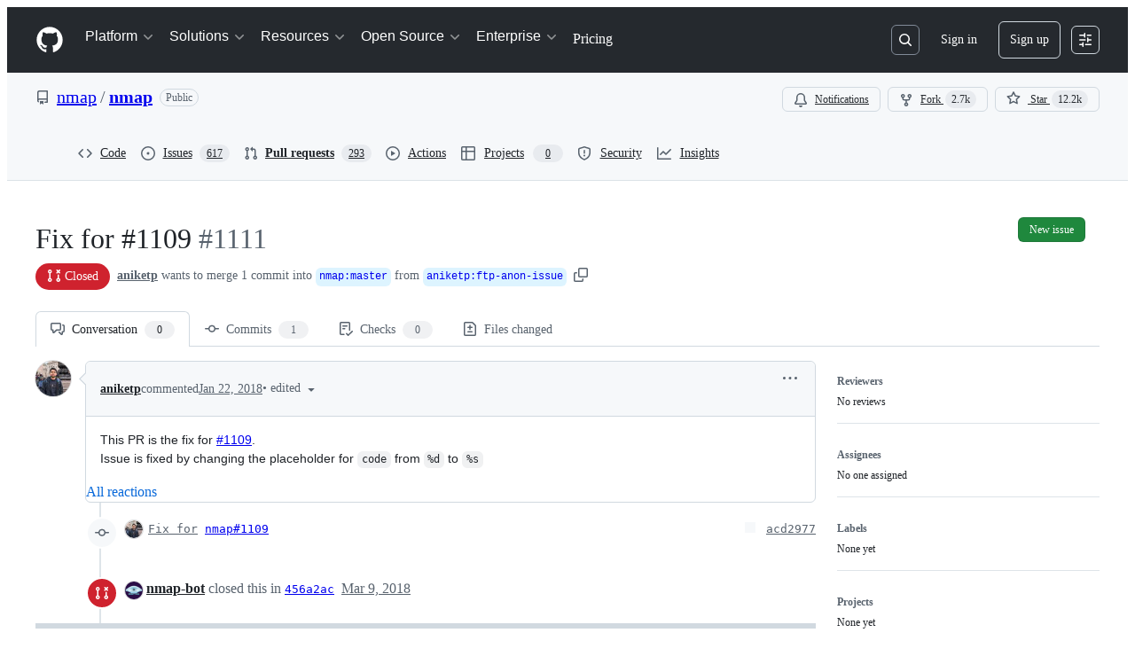

--- FILE ---
content_type: application/javascript
request_url: https://github.githubassets.com/assets/42536-62dd7e01b7b0.js
body_size: 170696
content:
"use strict";(globalThis.webpackChunk_github_ui_github_ui=globalThis.webpackChunk_github_ui_github_ui||[]).push([[33671,42536],{2265:(e,t,i)=>{i.d(t,{W:()=>o,j:()=>s});var n=i(74848),a=i(16522),r=i(96540);let l=(0,r.createContext)({});function s(e){let t,i,s=(0,a.c)(5),{children:o}=e,[d,c]=(0,r.useState)(!1);s[0]!==d?(t={isDialogOpen:d,setIsDialogOpen:c},s[0]=d,s[1]=t):t=s[1];let u=t;return s[2]!==o||s[3]!==u?(i=(0,n.jsx)(l,{value:u,children:o}),s[2]=o,s[3]=u,s[4]=i):i=s[4],i}let o=()=>(0,r.use)(l);try{l.displayName||(l.displayName="DialogStateContext")}catch{}try{s.displayName||(s.displayName="DialogStateProvider")}catch{}},3038:(e,t,i)=>{i.d(t,{Av:()=>L,Ji:()=>f,Lp:()=>b,Ls:()=>j,Mk:()=>y,Po:()=>u,S4:()=>w,Yf:()=>D,a1:()=>S,a2:()=>s,dT:()=>_,dv:()=>p,j2:()=>C,oH:()=>o,qK:()=>m,qX:()=>d,u6:()=>c,xB:()=>h,x_:()=>g});var n=i(13083),a=i(61583),r=i(66358),l=i(36729);function s(e,t,i){return"left"===i?!u(e)&&e.left===t:!u(e)&&(0,n.XU)(e.type)===i&&e.right===t}function o(e,t){return"LEFT"===t?`L${e}`:`R${e}`}function d(e,t,i){let n=`-${u(t)||"number"!=typeof t?.left?"empty":t?.left}`,a=i?`-${u(i)||"number"!=typeof i.right?"empty":i.right}`:"";return`${e}${n}${a}`}function c(e,t){return`${e}-${t}`}function u(e){return void 0===e||!!e&&e===l.Vv}function m(e){return!!e&&e!==l.Vv}function f(e){return"CONTEXT"===e.type}function h(e){return u(e)||f(e)||"INJECTED_CONTEXT"===e.type}function p(e,t){return t===r.w$.Empty||t===r.w$.Hunk?[e,void 0]:x(e,r.JF[t])}function g(e,t){let i;switch(t){case r.w$.Addition:i=r.JF[r.w$.Addition];break;case r.w$.Deletion:i=r.JF[r.w$.Deletion];break;case r.w$.Context:case r.w$.InjectedContext:i=r.JF[r.w$.Context]}return x(e,i)}function x(e,t){if(!t||!e.startsWith(t))return[e,void 0];let i=e[0];return[e.substring(1),i]}function y(e){let t=[],i=[],n=()=>{for(;t.length<i.length;)t.push(l.Vv);for(;i.length<t.length;)i.push(l.Vv)};for(let a of e)switch(a.type){case"ADDITION":i.push(a);break;case"DELETION":t.push(a);break;case"CONTEXT":case"INJECTED_CONTEXT":case"HUNK":n(),t.push(a),i.push(a)}return n(),{leftLines:t,rightLines:i}}function b(e){let t=[],i=[];for(let n of e)switch(n.type){case"ADDITION":i.push(n);break;case"DELETION":t.push(n);break;case"CONTEXT":case"INJECTED_CONTEXT":case"HUNK":t.push(n),i.push(n)}return{leftLines:t,rightLines:i}}function v(e){return["HUNK","CONTEXT","INJECTED_CONTEXT","DELETION"].includes(e.type)}function C({line:e,range:t,fileAnchor:i}){let n,{origin:r,pathname:l}=window.location;if(e){let r=v(e)?e.left:e.right;n=t&&r&&t.startLineNumber<=r&&t.endLineNumber>=r?(0,a.j$)(t):function(e,t){let i=v(e),n=i?e.left:e.right,r=i?"left":"right";if(null!==n)return(0,a.j$)({diffAnchor:t,endLineNumber:n,endOrientation:r,startLineNumber:n,startOrientation:r})}(e,i)}else t&&(n=(0,a.j$)(t));if(n)return`${r}${l}#${n}`}function w({hasThreads:e}){return e?"80px":"24px"}let N=["ADDITION","DELETION","CONTEXT"],S=(e,t)=>{if(u(e)||!e)return!1;let i=t.leftLines.concat(t.rightLines),n=i.filter(e=>!u(e)).map(e=>e.key),a=e.key;return i.length>0&&n.includes(a)?i.every(e=>!!u(e)||N.includes(e.type)):!!u(e)||N.includes(e.type)},j=e=>e?e.filter(e=>!u(e)).map(e=>{var t;let[i]=g((t=e.html,new DOMParser().parseFromString(t,"text/html").documentElement.textContent||""),e.type);return i}).join(`
`):"";function _(e){return!!(e.text.length<1&&("CONTEXT"===e.type||"INJECTED_CONTEXT"===e.type)||("DELETION"===e.type||"ADDITION"===e.type)&&1===e.text.length&&["+","-"].includes(e.text.charAt(0)))}let L=(e,t,i,n)=>{let a;if(e)return e;if(!u(t)){let e=(i?t.left:t.right)??0,r=i?"left":"right";a={startOrientation:r,endOrientation:r,startLineNumber:e,endLineNumber:e,diffAnchor:n}}return a};function D(e,t=!1,i=!1){let n;if(i)return"";switch(e){case"ADDITION":n=t?"var(--diffBlob-additionNum-bgColor, var(--diffBlob-addition-bgColor-num))":"var(--diffBlob-additionLine-bgColor, var(--diffBlob-addition-bgColor-line))";break;case"DELETION":n=t?"var(--diffBlob-deletionNum-bgColor, var(--diffBlob-deletion-bgColor-num))":"var(--diffBlob-deletionLine-bgColor, var(--diffBlob-deletion-bgColor-line))";break;case"HUNK":n=t?"var(--diffBlob-hunkNum-bgColor-rest, var(--diffBlob-hunk-bgColor-num))":"var(--diffBlob-hunkLine-bgColor, var(--bgColor-accent-muted))";break;case"EMPTY":n=t?"var(--diffBlob-emptyNum-bgColor, var(--diffBlob-hunk-bgColor-num))":"var(--diffBlob-emptyLine-bgColor, var(--bgColor-accent-muted))";break;default:n="var(--bgColor-default)"}return n}},3252:(e,t,i)=>{function n(e){return[...e.querySelectorAll(".js-blob-code-addition")].map(e=>e.textContent).filter(e=>null!==e)}function a(e){if(!e||e.length>1e5)return null;let t=e.split(/\r?\n/),i=!1,n="",a=[];for(let e=0;e<t.length;e++){let r=t[e];if(void 0!==r)if(i){if(r.match(/^ {0,3}(`{3,}|~{3,})[ \t]*$/))return a;let e=r;if(n.length>0){let t=RegExp(`^ {0,${n.length}}`);e=r.replace(t,"")}a.push(e)}else{let e=r.match(/^( {0,3})(`{3,}|~{3,})suggestion[ \t]*$/);if(e){i=!0,n=e[1]||"";continue}}}return null}i.d(t,{T:()=>a,y:()=>n})},3536:(e,t,i)=>{i.d(t,{I:()=>o,d_:()=>d,wu:()=>s});var n=i(16522),a=i(96379),r=i(96540),l=i(4095);function s(e,t){let i,s,o=(0,n.c)(5),[d,c]=(0,r.useState)(l.UI);return o[0]!==e?(i=()=>{if(!e)return;let t=!1;return(async()=>{c(l.UI);let i=await (0,a.Sr)(e);if(!t)try{if(i.ok){let e=await i.json();e.loading=!1,e&&c(e)}else c(l.Xx)}catch{c(l.Xx)}})(),function(){t=!0}},o[0]=e,o[1]=i):i=o[1],o[2]!==t||o[3]!==e?(s=[e,t],o[2]=t,o[3]=e,o[4]=s):s=o[4],(0,r.useEffect)(i,s),d}function o(e){let t,i,l=(0,n.c)(3),[s,o]=(0,r.useState)(void 0);return l[0]!==e?(t=()=>{e&&(async()=>{let t=await (0,a.Sr)(e);try{if(t.ok){let e=await t.json();e&&o(e.data)}}catch{}})()},i=[e],l[0]=e,l[1]=t,l[2]=i):(t=l[1],i=l[2]),(0,r.useEffect)(t,i),s}function d(e,t,i,n){let[s,o]=(0,r.useState)(l.UI),d=(0,r.useRef)([...Array(i)]),c=(0,r.useRef)(t);return(0,r.useEffect)(()=>{if(!e)return;let i=!1;async function n(t){let r=await (0,a.Sr)(`${e}?start_entry=${t}`);if(!i)try{if(r.ok){let e=await r.json();if(e){let t=0;for(let i=c.current;i<e.nextIndex;i++)d.current[i]=e.deferredCommits[t],t++;e.deferredCommits=d.current,e.loadMore&&c.current!==e.nextIndex?(c.current=e.nextIndex,e.error=!1,o(e),setTimeout(()=>n(e.nextIndex),0)):(c.current===e.nextIndex?e.error=!0:e.error=!1,o(e))}}else o(e=>({...e,loading:!1,error:!0,extraDiffEntries:d.current}))}catch{o(e=>({...e,loading:!1,deferredCommits:d.current}))}}return n(t),function(){i=!0}},[e,n,t]),(0,r.useEffect)(()=>{d.current=[],c.current=t},[e,n,t]),s}},4095:(e,t,i)=>{i.d(t,{M2:()=>d,NO:()=>c,UI:()=>l,Xx:()=>s,ej:()=>m,xs:()=>u});var n=i(74848),a=i(16522),r=i(96540);let l={deferredCommits:[],renameHistory:null,loading:!0},s={deferredCommits:[],renameHistory:null,loading:!1},o=(0,r.createContext)(l);function d(e){let t,i=(0,a.c)(3),{children:r,deferredData:l}=e;return i[0]!==r||i[1]!==l?(t=(0,n.jsx)(o,{value:l,children:r}),i[0]=r,i[1]=l,i[2]=t):t=i[2],t}function c(e){let t=(0,r.use)(o),i=t.error,n=t.deferredCommits?.find(t=>t?.oid===e);return i&&void 0===n&&(n={oid:e,statusCheckStatus:void 0}),n}function u(){return(0,r.use)(o).loading}function m(){return(0,r.use)(o).renameHistory}try{o.displayName||(o.displayName="DeferredCommitDataContext")}catch{}try{d.displayName||(d.displayName="DeferredCommitDataProvider")}catch{}},8431:(e,t,i)=>{i.d(t,{A:()=>n});let n={diff:"Diff-module__diff--Sofy4",diffTargetable:"Diff-module__diffTargetable--kW3Cm",diffHeaderWrapper:"Diff-module__diffHeaderWrapper--eH6zk",diffAddFileThread:"Diff-module__diffAddFileThread--f81Tx",diffFooter:"Diff-module__diffFooter--kHHJz"}},8624:(e,t,i)=>{i.d(t,{L:()=>o});var n=i(74848),a=i(16522),r=i(38621),l=i(26108),s=i(34164);i(96540);let o=e=>{let t,i,o,d=(0,a.c)(17),{ref:c,expanded:u,testid:m,ariaLabel:f,ariaControls:h,onToggleExpanded:p,alignment:g,dataHotkey:x,className:y,size:b,tooltipDirection:v,variant:C}=e,w=u?`collapse-${m}`:`expand-${m}`,N=u?"left"===g?r.SidebarExpandIcon:r.SidebarCollapseIcon:"left"===g?r.SidebarCollapseIcon:r.SidebarExpandIcon;d[0]!==p?(t=e=>{p(e)},d[0]=p,d[1]=t):t=d[1];let S=C??"invisible";return d[2]!==y?(i=(0,s.$)(y,"fgColor-muted"),d[2]=y,d[3]=i):i=d[3],d[4]!==h||d[5]!==f||d[6]!==x||d[7]!==u||d[8]!==c||d[9]!==b||d[10]!==w||d[11]!==N||d[12]!==t||d[13]!==S||d[14]!==i||d[15]!==v?(o=(0,n.jsx)(l.K,{"aria-label":f,tooltipDirection:v,ref:c,"data-testid":w,"aria-expanded":u,"aria-controls":h,icon:N,"data-hotkey":x,onClick:t,variant:S,size:b,className:i}),d[4]=h,d[5]=f,d[6]=x,d[7]=u,d[8]=c,d[9]=b,d[10]=w,d[11]=N,d[12]=t,d[13]=S,d[14]=i,d[15]=v,d[16]=o):o=d[16],o};o.displayName="ExpandButton"},8765:(e,t,i)=>{i.d(t,{oO:()=>aW,Ao:()=>az,Yf:()=>_.Yf});var n=i(74848),a=i(16522),r=i(90047),l=i(96540),s=i(36729),o=i(77430),d=i(38621),c=i(81960),u=i(26108),m=i(53627);function f(e,t="r"){(0,m.Zu)(`#${t}${e}`)}var h=i(91835),p=i(71315),g=i(83494),x=i(34164),y=i(50625),b=i(93642),v=i(70109),C=i(93211),w=i(71323),N=i(97283),S=i(87134),j=i(13083),_=i(3038);function L({selectedLineRange:e,leftLines:t,rightLines:i}){let n=!!i,{startOrientation:a,endOrientation:r}=e,l=c(a).findIndex(t=>(0,_.a2)(t,e.startLineNumber,e.startOrientation)),s=c(r).findIndex(t=>(0,_.a2)(t,e.endLineNumber,e.endOrientation)),o=l>=0&&s>=0;function d(e){if(!o||(0,_.Po)(e))return!1;let t=c((0,j.XU)(e.type)).indexOf(e);return t>=l&&t<=s}function c(e){var a;return n&&"left"!==("string"==typeof(a=e)?a:(0,j.XU)(a.type))?i:t}let u=c("left").filter(e=>d(e));return{selectedRightLines:c("right").filter(e=>d(e)),selectedLeftLines:u}}var D=i(61583),I=i(82075);let k=/^b:\d+-l:(?:\d+|null)-r:(?:\d+|null)$/;function R(e){return null!=e&&k.test(e)}function T({diffAnchor:e,diffLines:t,isSplitView:i,lineRange:n}){let a,r=new Set([]);if(0===t.length)return{selectedLineKeys:r};if(!n)return{selectedLineKeys:new Set([])};let{startLineNumber:l,startOrientation:s,endLineNumber:o,endOrientation:d}=n,c=t;if(i){let e=(0,_.Mk)(t);c=e.leftLines,a=e.rightLines}let u={diffAnchor:e,endLineNumber:o??l,endOrientation:d??s,startLineNumber:l,startOrientation:s},m=L({selectedLineRange:u,leftLines:c,rightLines:a});for(let e=0;e<m.selectedLeftLines.length;e++){let t=m.selectedLeftLines[e];t&&!(0,_.Po)(t)&&t.key&&r.add(t.key)}for(let e=0;e<m.selectedRightLines.length;e++){let t=m.selectedRightLines[e];t&&!(0,_.Po)(t)&&t.key&&r.add(t.key)}return{selectedLineKeys:r,startOrientation:s,selectedLineRange:u}}function A(e){let t;for(t of e);return t}function E(e){return e.values().next().value}let{getItem:O}=(0,I.D)("localStorage");var P=i(13814);let F=(0,l.createContext)(null);function M(e){let t=(0,l.use)(F);if(!t)throw Error("Missing DiffStoreProvider in the tree");return(0,w.P)(t,e)}let $=({children:e,...t})=>{let i=(0,l.useRef)(null),a=(0,l.useRef)(t.diffLines),r=(0,l.useRef)(t.isSplitView),s=(0,l.useRef)(t.hiddenFeatures);return i.current||(i.current=B({...t})),(0,l.useEffect)(()=>{i.current&&a.current.length!==t.diffLines.length&&(i.current.getState().diffLinesSliceUpdates.updateDiffLinesHash(t.diffLines),i.current.setState({storedCommentsMap:t.storedCommentsMap}),a.current=t.diffLines)},[t,t.diffLines]),(0,l.useEffect)(()=>{i.current&&r.current!==t.isSplitView&&(i.current.getState().diffLinesSliceUpdates.updateDiffView(t.isSplitView),r.current=t.isSplitView)},[t,t.isSplitView]),(0,l.useEffect)(()=>{i.current&&!function(e,t){if(e.size!==t.size)return!1;for(let i of e)if(!t.has(i))return!1;return!0}(s.current,t.hiddenFeatures)&&(i.current.setState({hiddenFeatures:t.hiddenFeatures}),s.current=t.hiddenFeatures)},[t,t.hiddenFeatures]),(0,n.jsx)(F,{value:i.current,children:e})},B=e=>(0,N.y)()((0,S.lt)((...t)=>({...(e=>({dialogMode:{activeGridCellId:null},dialogModeActions:{enableDialogMode:t=>e(()=>({dialogMode:{activeGridCellId:t}}),void 0,"dialogMode#enabled"),disableDialogMode:()=>e(()=>({dialogMode:{activeGridCellId:null}}),void 0,"dialogMode#disabled")}}))(...t),...(({diffAnchor:e,path:t,diffLines:i,fileLineCount:n,isSplitView:a})=>(r,l)=>{let s=i.reduce((e,t)=>(t.key&&(e[t.key]=t),e),{}),{selectedLineKeys:o,selectedLineRange:d,startOrientation:c}=T({diffAnchor:e,diffLines:i,isSplitView:a,lineRange:function(e){let t=(0,D.EW)(p.fV.hash);if(!t||t[1]!==e)return;let i=t[2]?"L"===t[2]?"left":"right":void 0,n=t[3]?parseInt(t[3]):void 0,a=t[4]?"L"===t[4]?"left":"right":void 0,r=t[5]?parseInt(t[5]):void 0;if(i&&n)return{diffAnchor:e,endOrientation:a??i,endLineNumber:r??n,startOrientation:i,startLineNumber:n}}(e)}),u=E(o),m=A(o),f=i.reduce((e,t)=>{let i=t.key;return i&&o.has(i)&&(e[i]={isSelected:!0,isFirstSelected:u===i,isLastSelected:m===i}),e},{}),h=null;if(u){let e=s[u];if(e&&e.key&&c){let t="left"===c?e.left:e.right;t&&(h={lineNumber:t,orientation:c,shouldStartConversation:!1,lineKey:e.key})}}return{diffLines:{diffAnchor:e,_diffLines:i,_diffLinesHash:s,selectedLinesInfo:f,fileLineCount:n,firstLineSelectionOnDrag:h,_firstSelectedLineInfo:h?{lineKey:h.lineKey,lineNumber:h.lineNumber,orientation:h.orientation}:null,allSelectedLinesAreRetargetable:()=>{let e=!1;for(let t of l().diffLines.selectedLineKeys){let i=l().diffLines._diffLinesHash[t];if(i&&!(0,_.xB)(i)){e=!0;break}}return!e},getDiffLinesInfo:()=>l().diffLines._diffLines,getSplitDiffLinesFromLineRange:e=>{let t=(0,_.Mk)(l().diffLines._diffLines);return L({selectedLineRange:e,leftLines:t.leftLines,rightLines:t.rightLines})},getSelectedDiffLines:()=>{let e=[];for(let t of l().diffLines.selectedLineKeys){let i=l().diffLines._diffLinesHash[t];i&&e.push(i)}return e},getfirstLineSelectionOnDrag:()=>l().diffLines.firstLineSelectionOnDrag,getSelectedLineRange:()=>l().diffLines.selectedLineRange,hasSelectedLines:()=>l().diffLines.selectedLineKeys.size>0,isSplitView:a,selectedLineKeys:o,selectedLineRange:d},diffLinesSliceUpdates:{updateDiffLinesHash:e=>{let t=e.reduce((e,t)=>(t.key&&(e[t.key]=t),e),{});r(i=>({diffLines:{...i.diffLines,_diffLines:e,_diffLinesHash:t}}),void 0,"updateDiffLines")},updateDiffView:e=>r(t=>({diffLines:{...t.diffLines,isSplitView:e}}),void 0,"update diff view settings")},diffLinesActions:{clearFirstLineSelectionOnDrag:()=>r(e=>({diffLines:{...e.diffLines,firstLineSelectionOnDrag:null}}),void 0,"clearFirstLineSelectionOnDrag"),addLineToSelection:({lineKey:i,orientation:n},a)=>{let s;if(!i)return;let o=l().diffLines._diffLinesHash[i];if(!o)return;let d=l().diffLines.firstLineSelectionOnDrag,c=l().diffLines._firstSelectedLineInfo,u=l().diffLines.selectedLineRange;if(d&&i===d.lineKey||!u){let e="right"===n?o.right:o.left;if(!e)return;l().diffLinesActions.selectLine({lineKey:i,firstLineSelectionOnDrag:{lineNumber:e,orientation:n,lineKey:i,shouldStartConversation:!1}},a);return}if(!c)return;s=!function({current:e,currentOrientation:t,previous:i,previousOrientation:n}){return!!i&&("left"===n&&"left"===t&&!!e.left&&!!i.left&&i.left>e.left||"right"===n&&"right"===t&&!!e.right&&!!i.right&&i.right>e.right||"right"===n&&"left"===t&&!!e.right&&!!i.right&&i.right>e.right||"left"===n&&"right"===t&&!!e.left&&!!i.left&&i.left>e.left||!1)}({current:o,currentOrientation:n,previous:l().diffLines._diffLinesHash[c.lineKey],previousOrientation:c.orientation})?{...u,startLineNumber:c.lineNumber,startOrientation:c.orientation,endLineNumber:("left"===n?o?.left:o?.right)??-1,endOrientation:n}:{...u,startLineNumber:("left"===n?o?.left:o?.right)??-1,startOrientation:n,endLineNumber:c.lineNumber,endOrientation:c.orientation};let{selectedLineKeys:m,selectedLineRange:f}=T({diffAnchor:e,diffLines:l().diffLines._diffLines,isSplitView:l().diffLines.isSplitView,lineRange:s}),h=E(m),g=A(m),x=Array.from(m).reduce((e,t)=>(e[t]={isFirstSelected:t===h,isLastSelected:t===g,isSelected:!0},e),{});if(!f?.endLineNumber||!f?.startLineNumber)return;let y=new P.J(f,t);p.cg?.dispatchEvent(y),r(e=>({diffLines:{...e.diffLines,selectedLineKeys:m,selectedLinesInfo:x,selectedLineRange:f}}),void 0,"addLineToSelection"),a(f)},clearSelectedLines:()=>{r(e=>({diffLines:{...e.diffLines,firstLineSelectionOnDrag:null,selectedLineKeys:new Set([]),selectedLinesInfo:{},selectedLineRange:void 0,_firstSelectedLineInfo:null}}),void 0,"clearSelectedLines")},selectLine:({lineKey:e,firstLineSelectionOnDrag:i},n)=>{if(!e)return;let a=l().diffLines._diffLinesHash[e];if(!a)return;let s={[e]:{isFirstSelected:!0,isLastSelected:!0,isSelected:!0}},o="left"===i.orientation?a.left:a.right;if(!o)return;let d={diffAnchor:l().diffLines.diffAnchor,endLineNumber:o,endOrientation:i.orientation,startLineNumber:o,startOrientation:i.orientation},c=new P.J(d,t);p.cg?.dispatchEvent(c),r(t=>({diffLines:{...t.diffLines,firstLineSelectionOnDrag:{...i,lineKey:e},selectedLineKeys:new Set([e]),selectedLinesInfo:s,selectedLineRange:d,_firstSelectedLineInfo:{lineKey:e,lineNumber:i.lineNumber,orientation:i.orientation}}}),void 0,"selectLine"),n(d)},selectMultipleLines:({startLineKey:i,endLineKey:n,startOrientation:a,endOrientation:s,firstLineSelectionOnDrag:o},d)=>{if(!i||!n||!o)return;let c=l().diffLines._diffLinesHash[i],u=l().diffLines._diffLinesHash[n];if(!c||!u||!c.left&&!c.right||!u.left&&!u.right)return;let m={diffAnchor:e,endLineNumber:("right"===s?u.right:u.left)??-1,endOrientation:s,startLineNumber:("right"===a?c.right:c.left)??-1,startOrientation:a},{selectedLineKeys:f,selectedLineRange:h}=T({diffAnchor:e,diffLines:l().diffLines._diffLines,isSplitView:l().diffLines.isSplitView,lineRange:m}),g=E(f),x=A(f),y=Array.from(f).reduce((e,t)=>(e[t]={isFirstSelected:t===g,isLastSelected:t===x,isSelected:!0},e),{});if(!h?.endLineNumber||!h?.startLineNumber)return;let b=new P.J(h,t);p.cg?.dispatchEvent(b),r(e=>({diffLines:{...e.diffLines,selectedLinesInfo:y,selectedLineKeys:f,firstLineSelectionOnDrag:o,selectedLineRange:h,_firstSelectedLineInfo:{lineNumber:o.lineNumber,orientation:o.orientation,lineKey:o.lineKey}}}),void 0,"selectMultipleLines"),d(h)}}}})(e)(...t),...(({hiddenFeatures:e})=>()=>({hiddenFeatures:e}))(e)(...t),...(({addInjectedContextLines:e})=>()=>({injectedContextLinesActions:{addInjectedContextLines:e}}))(e)(...t),...(({startNewConversationForLineOrFileMap:e})=>(t,i)=>({startNewConversationForLineOrFileMap:e,getMoveNewCommentDataForLine:e=>i().startNewConversationForLineOrFileMap[e],addStartNewCommentOnLine:(t,i,n)=>{e[t]={diffLineKey:n,startNewComment:i}}}))(e)(...t),...(({newTreeEntry:e,oldTreeEntry:t})=>()=>({treeEntries:{newTreeEntry:e,oldTreeEntry:t}}))(e)(...t),...(({storedCommentsMap:e})=>(t,i)=>({storedCommentsMap:e,getStoredCommentDataForLine:e=>i().storedCommentsMap[e],updateStoredCommentOnLine:(e,t)=>{!t&&i().storedCommentsMap[e]?delete i().storedCommentsMap[e]:t&&!i().storedCommentsMap[e]&&(i().storedCommentsMap[e]=!0)}}))(e)(...t)}),{name:`diff-store-${e.diffAnchor}`}));try{F.displayName||(F.displayName="DiffStoreContext")}catch{}try{$.displayName||($.displayName="DiffStoreProvider")}catch{}let H=e=>{let t,i=(0,a.c)(2);return i[0]!==e?(t=t=>!!e&&t.dialogMode.activeGridCellId===e,i[0]=e,i[1]=t):t=i[1],M(t)},U={isSelected:!1,isFirstSelected:!1,isLastSelected:!1},V=e=>{let t,i=(0,a.c)(2);return i[0]!==e?(t=t=>e&&t.diffLines.selectedLinesInfo[e]||U,i[0]=e,i[1]=t):t=i[1],M(t)},G=e=>{let t,i=(0,a.c)(2);return i[0]!==e?(t=t=>t.storedCommentsMap[e],i[0]=e,i[1]=t):t=i[1],M(t)};function q(e){return e.diffLines.getSplitDiffLinesFromLineRange}function K(e){return e.diffLines.getSelectedDiffLines}function z(e){return e.diffLines.getDiffLinesInfo}function W(e){return e.diffLines.getfirstLineSelectionOnDrag}function Q(e){return e.diffLines.getSelectedLineRange}function X(e){return e.diffLines.hasSelectedLines}function Y(e){return e.hiddenFeatures}function J(e){return e.dialogModeActions}function Z(e){return e.diffLines.diffAnchor}function ee(e){return e.diffLines.fileLineCount}function et(e){return e.diffLinesActions}function ei(e){return e.injectedContextLinesActions}function en(e){return e.treeEntries}function ea(e){return e.getMoveNewCommentDataForLine}function er(e){return e.addStartNewCommentOnLine}function el(e){return e.updateStoredCommentOnLine}function es(e){return e.diffLines.allSelectedLinesAreRetargetable}var eo=i(4559);function ed({diffAnchor:e,endLineNumber:t,endOrientation:i,startLineNumber:n,startOrientation:a}){if(n&&t){var r;(0,D.i8)({diffAnchor:e,endLineNumber:t,endOrientation:i,startLineNumber:n,startOrientation:a}),(r={diffAnchor:e,endLineNumber:t,endOrientation:i,startLineNumber:n,startOrientation:a}).startLineNumber===r.endLineNumber&&r.startOrientation===r.endOrientation?(0,eo.i)(`${"left"===r.startOrientation?"L":"R"}${r.startLineNumber} selected.`):(0,eo.i)(`${"left"===r.startOrientation?"L":"R"}${r.startLineNumber} to ${"left"===r.endOrientation?"L":"R"}${r.endLineNumber} selected.`)}}var ec=i(3252),eu=i(71317);let em="comment",ef="review";function eh(e){let t,i,r,s,o,d,c,u,m,f,w,N,S,j,L,D,I,k,R,T,A=(0,a.c)(86),{batchingEnabled:E,condensed:O,fileLevelComment:P,filePath:F,focusOnMount:$,isReplying:B,lineNumber:H,onAddComment:U,onCancelComment:V,onPersistedCommentExists:G,quotedText:q,side:K,startLineNumber:z,threadId:W,suggestedChangesConfig:Q,commentLineChangeConfig:X}=e,Y=void 0===q?"":q,[J,Z]=(0,l.useState)(Y),[ee,ei]=(0,l.useState)(null),en=(0,l.useRef)(Y),[ea,er]=(0,l.useState)(),es=(0,l.useRef)(null),eo=(0,l.useRef)(null),eh=(0,C.it)(),ep=M(el),eg=(0,l.useRef)(void 0),{selectMultipleLines:ex,clearSelectedLines:ey}=M(et);A[0]===Symbol.for("react.memo_cache_sentinel")?(t=e=>{(0,eu.k)(e??"",100),er(e)},A[0]=t):t=A[0];let eb=t,ev=null!==ee,eC=(0,C.Kp)(),{persistCommentToStorage:ew,removePersistedCommentFromStorage:eN,persistCommentOnGivenLineToStorage:eS}=(0,y.L4)({diffSide:K,filePath:F,line:H,subjectId:eC,threadId:W,handlePersistedCommentExists:e=>{let{text:t,shouldFocus:i,startLine:n,startSide:a,startLineKey:r,endLineKey:l}=e;if(t){if(Z(t),i&&es.current&&(es.current.focus(),es.current.moveCursorToEnd(),ej({text:t,startLine:n,startSide:a,startLineKey:r,endLineKey:l}),n)){let e="LEFT"===K?"left":"right";ex({endLineKey:l,endOrientation:e,startLineKey:r,startOrientation:e,firstLineSelectionOnDrag:{lineKey:r??"b:0-l:0-r:0",lineNumber:H??0,orientation:e,shouldStartConversation:!1}},ed)}G?.()}},fileLevelComment:!!P}),ej=ew;if(A[1]!==Y?(i=()=>{Y!==en.current&&(en.current=Y,Z(Y))},r=[Y],A[1]=Y,A[2]=i,A[3]=r):(i=A[2],r=A[3]),(0,l.useEffect)(i,r),A[4]!==ey||A[5]!==X||A[6]!==J||A[7]!==F||A[8]!==H||A[9]!==V||A[10]!==eS||A[11]!==eN||A[12]!==ex||A[13]!==K?(s=()=>{if(X){if(null!==(0,ec.T)(J))return void X.setErrorMessage("Changing the line number of a comment with a suggested change is not supported.");if(X.closeLineMovingDialog(),eS({text:J,givenLineDiffSide:X.diffSide,givenFilePath:F,givenLine:X.endLineNumber,shouldBeFileLevelComment:X.isFileLevelComment,startLine:X.startLineNumber,startLineKey:X.startDiffLineKey,endLineKey:X.endDiffLineKey}),eN(),H!==X.endLineNumber||X.isFileLevelComment)X.startConversationOnNewLine(),V?.(!1);else if(X.endDiffLineKey&&X.startDiffLineKey&&eg.current!==X){eg.current=X;let e="LEFT"===K?"left":"right";ex({endLineKey:X.endDiffLineKey,endOrientation:e,startLineKey:X.startDiffLineKey,startOrientation:e,firstLineSelectionOnDrag:{lineKey:X.startDiffLineKey??"b:0-l:0-r:0",lineNumber:H??0,orientation:e,shouldStartConversation:!1}},ed)}else X.startDiffLineKey||ey()}},o=[ey,X,J,F,H,V,eS,eN,ex,K],A[4]=ey,A[5]=X,A[6]=J,A[7]=F,A[8]=H,A[9]=V,A[10]=eS,A[11]=eN,A[12]=ex,A[13]=K,A[14]=s,A[15]=o):(s=A[14],o=A[15]),(0,l.useEffect)(s,o),A[16]!==$?(c=()=>{if($){let e=setTimeout(()=>{if(p.XC&&p.cg){if(eo.current){let e=eo.current,t=e.getBoundingClientRect(),i=p.XC?.documentElement.clientHeight||0;if(!(t.top>=0&&t.bottom<=(p.cg?.innerHeight||i))){let n=t.top,a=p.XC?.documentElement.getBoundingClientRect().top||0,r=.6666666666666666*e.clientHeight;p.cg?.scrollTo({top:n-a-.6666666666666666*i+r,behavior:"smooth"})}}es.current&&(es.current.focus(),es.current.moveCursorToEnd())}},100);return()=>{window.clearTimeout(e)}}},d=[$],A[16]=$,A[17]=d,A[18]=c):(d=A[17],c=A[18]),(0,l.useEffect)(c,d),A[19]!==J||A[20]!==ev||A[21]!==H||A[22]!==U||A[23]!==V||A[24]!==eN||A[25]!==K||A[26]!==Q?.sourceContentFromDiffLines||A[27]!==ep){let e,t=e=>{let{submitBatch:t,action:i}=e,n="Failed to save comment";if(ev)return;if(!J.trim())return void eb(`${n}: Body can't be blank`);ei(i),er(void 0),eb(void 0);let a=(0,b.u)(J,Q?.sourceContentFromDiffLines??"");if(!a.isValid){eb(a.errorMessage),er(a.errorMessage),ei(null);return}U?.({commentText:J,onCompleted(){ei(null),u(),void 0!==H&&ep((0,_.oH)(H,K??"RIGHT"),!1)},onError(e){ei(null),e.message&&(n=`${n}: ${e.message}`),eb(n)},submitBatch:t})};m=()=>{t({submitBatch:!1,action:ef})},f=()=>{t({submitBatch:!0,action:em})},A[31]!==H||A[32]!==V||A[33]!==eN||A[34]!==K||A[35]!==ep?(e=()=>{void 0!==H&&ep((0,_.oH)(H,K??"RIGHT"),!1),eN(),Z(""),V?.()},A[31]=H,A[32]=V,A[33]=eN,A[34]=K,A[35]=ep,A[36]=e):e=A[36],u=e,A[19]=J,A[20]=ev,A[21]=H,A[22]=U,A[23]=V,A[24]=eN,A[25]=K,A[26]=Q?.sourceContentFromDiffLines,A[27]=ep,A[28]=u,A[29]=m,A[30]=f}else u=A[28],m=A[29],f=A[30];A[37]!==H||A[38]!==ej||A[39]!==K||A[40]!==z||A[41]!==ep?(w=e=>{eb(void 0),void 0!==H&&ep((0,_.oH)(H,K??"RIGHT"),e.trim().length>0),ej({text:e,startLine:z,startSide:z?K:void 0}),Z(e)},A[37]=H,A[38]=ej,A[39]=K,A[40]=z,A[41]=ep,A[42]=w):w=A[42];let e_=w;A[43]!==f?(N={"pull-requests-conversations:submit-comment-and-review":f},A[43]=f,A[44]=N):N=A[44],A[45]!==u||A[46]!==J?(S=e=>{"Escape"!==e.key||J.trim()?e.stopPropagation():(e.preventDefault(),u())},A[45]=u,A[46]=J,A[47]=S):S=A[47];let eL=E?m:f,eD=O||B?"AddCommentEditor-module__hideMarkdownFooter--sfStq":"AddCommentEditor-module__showMarkdownFooter--ZyiXk",eI=B&&"AddCommentEditor-module__isReplying--DYCp6",ek=O&&"AddCommentEditor-module__condensed--cPcHQ";return A[48]!==eD||A[49]!==eI||A[50]!==ek?(j=(0,x.$)("AddCommentEditor-module__ConversationCommentBox--Q4U7y",eD,eI,ek),A[48]=eD,A[49]=eI,A[50]=ek,A[51]=j):j=A[51],A[52]!==u||A[53]!==V?(L=V&&(0,n.jsx)(h.x,{className:"py-1 px-2",variant:"default",onClick:u,children:"Cancel"}),A[52]=u,A[53]=V,A[54]=L):L=A[54],A[55]!==E||A[56]!==eh||A[57]!==f||A[58]!==B||A[59]!==ee?(D=!eh&&(0,n.jsx)(h.x,{className:"py-1 px-2",variant:E?"default":"primary",onClick:f,ref:eo,loading:ee===em,children:B?"Reply":"Comment"}),A[55]=E,A[56]=eh,A[57]=f,A[58]=B,A[59]=ee,A[60]=D):D=A[60],A[61]!==E||A[62]!==eh||A[63]!==m||A[64]!==ee?(I=E&&(0,n.jsx)(h.x,{className:"py-1 px-2",variant:"primary",onClick:m,loading:ee===ef,children:eh?"Add review comment":"Start a review"}),A[61]=E,A[62]=eh,A[63]=m,A[64]=ee,A[65]=I):I=A[65],A[66]!==J||A[67]!==ea||A[68]!==F||A[69]!==e_||A[70]!==ev||A[71]!==H||A[72]!==z||A[73]!==Q||A[74]!==eL||A[75]!==j||A[76]!==L||A[77]!==D||A[78]!==I?(k=(0,n.jsxs)(v.S,{ref:es,label:"Add diff comment",value:J,onChange:e_,onPrimaryAction:eL,suggestedChangesConfig:Q,markdownErrorMessage:ea,lineNumber:H,filePath:F,startLineNumber:z,disabled:ev,className:j,children:[L,D,I]}),A[66]=J,A[67]=ea,A[68]=F,A[69]=e_,A[70]=ev,A[71]=H,A[72]=z,A[73]=Q,A[74]=eL,A[75]=j,A[76]=L,A[77]=D,A[78]=I,A[79]=k):k=A[79],A[80]!==S||A[81]!==k?(R=(0,n.jsx)("div",{className:"AddCommentEditor-module__AddCommentEditor--JFfip",onKeyDown:S,children:k}),A[80]=S,A[81]=k,A[82]=R):R=A[82],A[83]!==N||A[84]!==R?(T=(0,n.jsx)(g.tL,{commands:N,children:R}),A[83]=N,A[84]=R,A[85]=T):T=A[85],T}try{eh.displayName||(eh.displayName="AddCommentEditor")}catch{}var ep=i(21373),eg=i(57387),ex=i(15837),ey=i(86877),eb=i(33989),ev=i(30093),eC=i(94236),ew=i(5524);function eN(e){let t,i,r,s,o,c,u=(0,a.c)(25),{ariaLabelId:m,currentLineNumberText:f,setCommentLineChangeConfig:h,baseEndLineNumber:p,diffSide:g,baseStartLineNumber:x}=e,[y,b]=(0,l.useState)(!1);u[0]!==p||u[1]!==x?(t=()=>x&&p?"lineRange":p?"line":"file",u[0]=p,u[1]=x,u[2]=t):t=u[2];let[v,C]=(0,l.useState)(t),[w,N]=(0,l.useState)("LEFT"===g),[S,j]=(0,l.useState)(x?String(x):""),[_,L]=(0,l.useState)(p?String(p):""),[D,I]=(0,l.useState)(""),k=M(ea),R=(0,l.useRef)(null);u[3]!==_||u[4]!==k||u[5]!==w||u[6]!==v||u[7]!==h||u[8]!==S?(i=()=>{var e,t,i;let n,a,r=k(eL(w,Number(_),"file"===v)),l=k(eL(w,Number(S),"file"===v)),s=r?.startNewComment,o=r?.diffLineKey,d=l?.diffLineKey;(e="lineRange"===v?S:void 0,t=_,n=Number(e),(Number.isInteger(a=Number(t))&&a>0&&(void 0===e||Number.isInteger(n)&&n>0&&n<=a)||"file"===v)&&s&&o)?h({diffSide:(i={isLeftSide:w,startLineNumber:"lineRange"===v?Number(S):void 0,endDiffLineKey:o,endLineNumber:Number(_),isFileLevelComment:"file"===v,startDiffLineKey:"lineRange"===v?d:void 0,startConversationOnNewLine:s,closeLineMovingDialog:()=>b(!1),setErrorMessage:e=>I(e)}).isLeftSide?"LEFT":"RIGHT",startLineNumber:i.startLineNumber,endLineNumber:i.endLineNumber,isFileLevelComment:i.isFileLevelComment,startDiffLineKey:i.startDiffLineKey,endDiffLineKey:i.endDiffLineKey,setErrorMessage:i.setErrorMessage,startConversationOnNewLine:i.startConversationOnNewLine,closeLineMovingDialog:i.closeLineMovingDialog}):I("Please enter a valid line number or range.")},u[3]=_,u[4]=k,u[5]=w,u[6]=v,u[7]=h,u[8]=S,u[9]=i):i=u[9];let T=i;return u[10]===Symbol.for("react.memo_cache_sentinel")?(r=()=>b(!0),u[10]=r):r=u[10],u[11]!==m||u[12]!==f?(s=(0,n.jsx)(ep.Q,{"aria-labelledby":m,"aria-description":"Select to change location",ref:R,type:"button",size:"small",onClick:r,trailingAction:d.TriangleDownIcon,children:f}),u[11]=m,u[12]=f,u[13]=s):s=u[13],u[14]!==_||u[15]!==D||u[16]!==y||u[17]!==w||u[18]!==v||u[19]!==S||u[20]!==T?(o=y&&(0,n.jsx)(eg.l,{onClose:()=>b(!1),returnFocusRef:R,title:"Add comment on",width:"medium",footerButtons:[{buttonType:"default",content:"Cancel",onClick:()=>{b(!1)}},{buttonType:"primary",content:"Save",onClick:T}],children:(0,n.jsxs)(ex.A,{name:"line-number-selection",onChange:e=>{C(e)},children:[(0,n.jsx)(ex.A.Label,{}),(0,n.jsxs)(ey.A,{children:[(0,n.jsx)(eb.A,{value:"line",defaultChecked:"line"===v}),(0,n.jsx)(ey.A.Label,{children:"Line number"}),"line"===v&&(0,n.jsxs)(ey.A.Caption,{className:"d-flex align-items-center",children:[(0,n.jsx)(e_,{isLeftSelected:w,setIsLeftSelected:N}),(0,n.jsx)(ev.A,{autoComplete:"off",className:"ml-1","aria-label":"Line number",name:"lineNumber",value:_,onChange:e=>L(e.target.value),onKeyDown:e=>{"Enter"===e.key&&T()}})]})]}),(0,n.jsxs)(ey.A,{children:[(0,n.jsx)(eb.A,{value:"lineRange",defaultChecked:"lineRange"===v}),(0,n.jsx)(ey.A.Label,{children:"Line range"}),"lineRange"===v&&(0,n.jsxs)(ey.A.Caption,{className:"d-flex align-items-center",children:[(0,n.jsx)(e_,{isLeftSelected:w,setIsLeftSelected:N}),(0,n.jsx)(ev.A,{autoComplete:"off",className:"ml-1","aria-label":"Line number",name:"lineNumber",value:S,onChange:e=>j(e.target.value),onKeyDown:e=>{"Enter"===e.key&&T()}}),(0,n.jsx)(d.ArrowRightIcon,{className:"mt-2 mx-2"}),(0,n.jsx)(ev.A,{autoComplete:"off",className:"ml-1","aria-label":"Line number",name:"lineNumber",value:_,onChange:e=>L(e.target.value),onKeyDown:e=>{"Enter"===e.key&&T()}})]})]}),(0,n.jsxs)(ey.A,{children:[(0,n.jsx)(eb.A,{value:"file",defaultChecked:"file"===v}),(0,n.jsx)(ey.A.Label,{children:"File"})]}),D&&(0,n.jsx)(ex.A.Validation,{variant:"error",children:D})]})}),u[14]=_,u[15]=D,u[16]=y,u[17]=w,u[18]=v,u[19]=S,u[20]=T,u[21]=o):o=u[21],u[22]!==s||u[23]!==o?(c=(0,n.jsxs)("div",{className:"ml-1",children:[s,o]}),u[22]=s,u[23]=o,u[24]=c):c=u[24],c}let eS="Left (L)",ej="Right (R)";function e_(e){let t,i,r,l,s,o=(0,a.c)(12),{isLeftSelected:d,setIsLeftSelected:c}=e,u=d?eS:ej;return o[0]!==u?(t=(0,n.jsx)(eC.W.Button,{children:u}),o[0]=u,o[1]=t):t=o[1],o[2]!==c?(i=(0,n.jsx)(ew.l.Item,{onSelect:()=>{c(!0)},children:eS}),o[2]=c,o[3]=i):i=o[3],o[4]!==c?(r=(0,n.jsx)(ew.l.Item,{onSelect:()=>{c(!1)},children:ej}),o[4]=c,o[5]=r):r=o[5],o[6]!==i||o[7]!==r?(l=(0,n.jsx)(eC.W.Overlay,{children:(0,n.jsxs)(ew.l,{children:[i,r]})}),o[6]=i,o[7]=r,o[8]=l):l=o[8],o[9]!==t||o[10]!==l?(s=(0,n.jsxs)(eC.W,{children:[t,l]}),o[9]=t,o[10]=l,o[11]=s):s=o[11],s}function eL(e,t,i){return i?"F0":`${e?"L":"R"}${t}`}try{eN.displayName||(eN.displayName="ChangeCommentLineNumberButton")}catch{}try{e_.displayName||(e_.displayName="MoveCommentLineNumberDropdown")}catch{}var eD=i(91747);function eI(e){let t,i,r,s,m,h,p,g,x,y,b,v,C,w,N,S,j,_,L,D,I,k=(0,a.c)(56);if(k[0]!==e){let{addCommentDialogTitle:n,isLeftSide:a,fileLevelComment:l,filePath:o,focusOnMount:d,lineNumber:c,onAddComment:u,onClose:f,viewerData:v,threadsConnectionId:C,showOnCloseIcon:w,...N}=e;t=n,s=a,i=l,r=o,x=d,m=c,h=u,p=f,b=v,y=w,g=N,k[0]=e,k[1]=t,k[2]=i,k[3]=r,k[4]=s,k[5]=m,k[6]=h,k[7]=p,k[8]=g,k[9]=x,k[10]=y,k[11]=b}else t=k[1],i=k[2],r=k[3],s=k[4],m=k[5],h=k[6],p=k[7],g=k[8],x=k[9],y=k[10],b=k[11];let R=void 0===x||x,T=void 0===y||y,[A,E]=(0,l.useState)(void 0),O=(0,eD.u)("move_new_comments_ui"),P=(0,eD.u)("pr_simple_diffs"),F=O&&!P,{disableDialogMode:$}=M(J);k[12]!==h?(v=e=>{let{commentText:t,onCompleted:i,onError:n,submitBatch:a}=e;h({text:t,onError:n,onCompleted:(e,t)=>{t&&f(t.toString()),i?.(e,t)},submitBatch:a})},k[12]=h,k[13]=v):v=k[13];let B=v;k[14]!==$||k[15]!==p?(C=()=>{p?.(),$()},k[14]=$,k[15]=p,k[16]=C):C=k[16];let H=C,U=`diff-comment-positioning-${(0,l.useId)()}`,V=b.avatarUrl||"";k[17]!==V||k[18]!==b.login?(w=(0,n.jsx)(o.r,{alt:b.login,size:24,src:V,className:"mr-2"}),k[17]=V,k[18]=b.login,k[19]=w):w=k[19],k[20]!==t||k[21]!==i||k[22]!==F?(N=!F&&(i?(0,n.jsx)(n.Fragment,{children:"Add comment on file"}):(0,n.jsx)("span",{children:t?`Add a comment on ${t}`:"Add a comment"})),k[20]=t,k[21]=i,k[22]=F,k[23]=N):N=k[23],k[24]!==t||k[25]!==U||k[26]!==i||k[27]!==s||k[28]!==m||k[29]!==F||k[30]!==g?(S=F&&(0,n.jsxs)("div",{className:"d-flex flex-items-center",id:U,children:[(0,n.jsxs)("div",{className:"pt-1",children:["Add ",i?"":"a"," comment on "]}),(0,n.jsx)(eN,{ariaLabelId:U,currentLineNumberText:i?"file":t??"",baseEndLineNumber:m,baseStartLineNumber:g.startLineNumber,diffSide:s?"LEFT":"RIGHT",setCommentLineChangeConfig:E})]}),k[24]=t,k[25]=U,k[26]=i,k[27]=s,k[28]=m,k[29]=F,k[30]=g,k[31]=S):S=k[31],k[32]!==w||k[33]!==N||k[34]!==S?(j=(0,n.jsxs)(c.A,{as:"h4",className:"f5 ml-1 pt-1 pb-2 d-flex",children:[w,N,S]}),k[32]=w,k[33]=N,k[34]=S,k[35]=j):j=k[35],k[36]!==p||k[37]!==H||k[38]!==T?(_=p&&T&&(0,n.jsx)(u.K,{variant:"invisible",icon:d.XIcon,onClick:H,"aria-label":"Cancel"}),k[36]=p,k[37]=H,k[38]=T,k[39]=_):_=k[39],k[40]!==_||k[41]!==j?(L=(0,n.jsxs)("div",{className:"d-flex flex-justify-between flex-items-center",children:[j,_]}),k[40]=_,k[41]=j,k[42]=L):L=k[42];let G=i??!1,q=s?"LEFT":"RIGHT";return k[43]!==A||k[44]!==r||k[45]!==R||k[46]!==B||k[47]!==m||k[48]!==H||k[49]!==g||k[50]!==G||k[51]!==q?(D=(0,n.jsx)(eh,{focusOnMount:R,condensed:!1,fileLevelComment:G,filePath:r,lineNumber:m,onAddComment:B,onCancelComment:H,commentLineChangeConfig:A,side:q,...g}),k[43]=A,k[44]=r,k[45]=R,k[46]=B,k[47]=m,k[48]=H,k[49]=g,k[50]=G,k[51]=q,k[52]=D):D=k[52],k[53]!==L||k[54]!==D?(I=(0,n.jsxs)("div",{className:"px-2 pb-2 pt-1",children:[L,D]}),k[53]=L,k[54]=D,k[55]=I):I=k[55],I}try{eI.displayName||(eI.displayName="StartThreadComment")}catch{}var ek=i(33671),eR=i(8934),eT=i(97286),eA=i(73017),eE=i(69726);function eO(e){let t,i,r,l,s,o,d=(0,a.c)(29),{queryConfig:c,initialData:u}=e;if(u&&(u.proseDiffHtml||u.renderInfo||u.dependencyDiffPath)){let e;d[0]!==u.dependencyDiffPath||d[1]!==u.proseDiffHtml||d[2]!==u.renderInfo?(e={proseDiffHtml:u.proseDiffHtml,renderInfo:u.renderInfo,dependencyDiffPath:u.dependencyDiffPath},d[0]=u.dependencyDiffPath,d[1]=u.proseDiffHtml,d[2]=u.renderInfo,d[3]=e):e=d[3],o=e}let m=c?.key,f=c?.args;d[4]!==m||d[5]!==f?(t=[m,f],d[4]=m,d[5]=f,d[6]=t):t=d[6],d[7]!==c?(i=async()=>await c?.fetcher(c.args)||{},d[7]=c,d[8]=i):i=d[8];let h=!!c;d[9]!==o||d[10]!==t||d[11]!==i||d[12]!==h?(r={queryKey:t,queryFn:i,initialData:o,staleTime:1/0,enabled:h},d[9]=o,d[10]=t,d[11]=i,d[12]=h,d[13]=r):r=d[13];let p=(0,eT.I)(r);d[14]!==o||d[15]!==c||d[16]!==p?(l=c?p:{data:o,isLoading:!1},d[14]=o,d[15]=c,d[16]=p,d[17]=l):l=d[17];let{data:g,isLoading:x}=l;d[18]!==g?(s=g||{},d[18]=g,d[19]=s):s=d[19];let{proseDiffHtml:y,renderInfo:b,dependencyDiffPath:v}=s;if(x){let e;return d[20]===Symbol.for("react.memo_cache_sentinel")?(e=(0,n.jsx)("div",{className:"d-flex flex-justify-center p-4",children:(0,n.jsx)(eE.A,{size:"large"})}),d[20]=e):e=d[20],e}if(y){let e;return d[21]!==y?(e=(0,n.jsx)("div",{className:"prose-diff position-relative",children:(0,n.jsx)(eA.vb,{html:y})}),d[21]=y,d[22]=e):e=d[22],e}if(b){let e;return d[23]!==b?(e=(0,n.jsx)(ek.default,{...b,viewportClassName:"RichDiff-module__fileRendererViewport--EBwd1",iframeClassName:"RichDiff-module__fileRendererIframe--svTsY"}),d[23]=b,d[24]=e):e=d[24],e}if(v){let e,t;return d[25]===Symbol.for("react.memo_cache_sentinel")?(e=(0,n.jsxs)("div",{className:"text-center py-3",children:[(0,n.jsx)(eE.A,{size:"medium"}),(0,n.jsx)("p",{className:"color-fg-muted my-2",children:"Loading Dependency Review..."})]}),d[25]=e):e=d[25],d[26]!==v?(t=(0,n.jsx)("div",{children:(0,n.jsx)(eR.x,{src:v,children:e})}),d[26]=v,d[27]=t):t=d[27],t}{let e;return d[28]===Symbol.for("react.memo_cache_sentinel")?(e=(0,n.jsx)("div",{className:"d-flex flex-justify-center p-4",children:"This rich diff is not supported at the moment."}),d[28]=e):e=d[28],e}}try{eO.displayName||(eO.displayName="RichDiff")}catch{}var eP=i(59523),eF=i(19976),eM=i(84268),e$=i(69599);function eB(e){let t,i,r,s,o,c,u,m,f,h,p=(0,a.c)(27),{children:g,helpText:y,helpUrl:b,onLoadDiff:v,diffAnchor:C}=e,w=b&&y,[N,S]=(0,l.useState)("initial");p[0]!==v?(t=async()=>{try{S("loading"),await v()}catch{S("error")}},p[0]=v,p[1]=t):t=p[1];let j=t;return p[2]===Symbol.for("react.memo_cache_sentinel")?(i=(0,x.$)("HiddenDiffPatch-module__gridColumnTemplate--gSfuk"),p[2]=i):i=p[2],p[3]===Symbol.for("react.memo_cache_sentinel")?(r={maxWidth:"340px"},p[3]=r):r=p[3],p[4]===Symbol.for("react.memo_cache_sentinel")?(s=(0,n.jsx)("svg",{"aria-hidden":!0,height:"84",style:r,viewBox:"0 0 340 84",xmlns:"http://www.w3.org/2000/svg",children:(0,n.jsx)("path",{clipPath:"url(#diff-placeholder)",d:"M0 0h340v84H0z",fillRule:"evenodd",style:{fill:"var(--bgColor-muted, var(--color-canvas-subtle))"}})}),p[4]=s):s=p[4],p[5]!==N?(o="loading"===N&&(0,n.jsx)(eE.A,{size:"medium"}),p[5]=N,p[6]=o):o=p[6],p[7]!==N?(c="error"===N&&(0,n.jsx)(d.AlertIcon,{size:24}),p[7]=N,p[8]=c):c=p[8],p[9]!==N||p[10]!==j?(u="initial"===N&&(0,n.jsx)(ep.Q,{className:"h4 mx-auto fgColor-accent",variant:"invisible",onClick:()=>{j(),S("loading")},children:"Load Diff"}),p[9]=N,p[10]=j,p[11]=u):u=p[11],p[12]!==g||p[13]!==y||p[14]!==b||p[15]!==N||p[16]!==j||p[17]!==w?(m="error"===N?(0,n.jsxs)("span",{className:"fgColor-muted mt-1",children:["The contents of the file couldn't be loaded."," ",(0,n.jsx)(eM.A,{inline:!0,as:"button",onClick:()=>{j(),S("loading")},children:"Retry"})]}):(0,n.jsxs)("span",{className:"fgColor-muted mt-1",children:[g,w&&(0,n.jsx)(eM.A,{inline:!0,href:b,children:y})]}),p[12]=g,p[13]=y,p[14]=b,p[15]=N,p[16]=j,p[17]=w,p[18]=m):m=p[18],p[19]!==o||p[20]!==c||p[21]!==u||p[22]!==m?(f=(0,n.jsxs)("div",{className:i,children:[s," ",(0,n.jsxs)("div",{className:"d-flex flex-justify-center flex-column flex-column text-center flex-items-center",children:[o,c,u,m]})]}),p[19]=o,p[20]=c,p[21]=u,p[22]=m,p[23]=f):f=p[23],p[24]!==C||p[25]!==f?(h=(0,n.jsx)("div",{className:"px-3 py-4 fgColor-muted","data-diff-anchor":C,children:f}),p[24]=C,p[25]=f,p[26]=h):h=p[26],h}try{eB.displayName||(eB.displayName="HiddenDiffPatch")}catch{}let eH="final-hunk-header-line";function eU(e,t){return e.startBlobLineNumber-t.startBlobLineNumber}function eV(e,t){if("HUNK"===e.type&&e.__id===eH)return{currentHunk:t[t.length-1],previousHunk:t[t.length-2]};let i=t.sort(eU).findIndex(t=>t.startBlobLineNumber<=e.blobLineNumber&&t.endBlobLineNumber>=e.blobLineNumber);return{currentHunk:t[i],nextHunk:t[i+1],previousHunk:t[i-1]}}function eG(e){let t,i=[],n=0;for(let a=1;a<e.length;a++){let r=e[a];if(r&&!(0,_.Po)(r)&&(t=r,"HUNK"===r.type)){let t,l=e[n];if(!l||(0,_.Po)(l))continue;let s=a-1;for(;(!t||(0,_.Po)(t))&&(t=e[s],-1!=--s););t&&!(0,_.Po)(t)&&i.push({startBlobLineNumber:l.blobLineNumber,endBlobLineNumber:t.blobLineNumber}),r.__id===eH&&i.push({startBlobLineNumber:r.blobLineNumber,endBlobLineNumber:r.blobLineNumber+20}),n=a;continue}}if(t&&"HUNK"!==t.type){let a=e[n];a&&!(0,_.Po)(a)&&i.push({startBlobLineNumber:a.blobLineNumber,endBlobLineNumber:t.blobLineNumber})}return i}var eq=i(45800),eK=i(35750),ez=i(18150),eW=i(85242),eQ=i(88243),eX=i(16213),eY=i(50467),eJ=new WeakMap,eZ=new WeakMap,e0=new WeakMap,e1=new WeakMap,e2=new WeakMap,e3=new WeakMap,e4=new WeakSet,e5=new WeakSet,e6=new WeakSet,e7=new WeakSet,e8=new WeakSet,e9=new WeakSet,te=new WeakSet,tt=new WeakSet,ti=new WeakSet,tn=new WeakSet;let GridNavigator=class GridNavigator{moveToNextItem(e,t){let i,n=(0,eK._)(this,eZ).get(this.focusedGridCell?.cellId??"");if(!n)return;let[a]=n,[,r]=n;switch(("ArrowDown"===e||"ArrowUp"===e)&&(0,eQ._)(this,te,tc).call(this,a)&&(0,eK._)(this,e1)&&(r=(0,eK._)(this,e1),(0,eW._)(this,e1,void 0)),!0){case t&&"Home"===e:this.focusFirstGridCell();break;case t&&"End"===e:{let e=(0,eK._)(this,eJ).length-1,t=(0,eK._)(this,eJ)[e]?.length;t&&(i=(0,eK._)(this,eJ)[e]?.[t-1]);break}case"ArrowUp"===e:(0,eQ._)(this,te,tc).call(this,a-1)?((0,eQ._)(this,tn,tf).call(this,r),i=(0,eK._)(this,eJ)[a-1]?.[0]):i=(0,eK._)(this,eJ)[a-1]?.[r];break;case"ArrowDown"===e:(0,eQ._)(this,te,tc).call(this,a+1)?((0,eQ._)(this,tn,tf).call(this,r),i=(0,eK._)(this,eJ)[a+1]?.[0]):i=(0,eK._)(this,eJ)[a+1]?.[r];break;case"ArrowLeft"===e:i=(0,eK._)(this,eJ)[a]?.[r-1];break;case"ArrowRight"===e:i=(0,eK._)(this,eJ)[a]?.[r+1];break;case"PageUp"===e:{(0,eQ._)(this,tn,tf).call(this,r);let e=(0,eQ._)(this,e6,tl).call(this,a);i=(0,eK._)(this,eJ)[e]?.[0];break}case"PageDown"===e:{(0,eQ._)(this,tn,tf).call(this,r);let e=(0,eQ._)(this,e5,tr).call(this,a),t=0;e||(e=(0,eK._)(this,eJ).length-1,t=r),i=(0,eK._)(this,eJ)[e]?.[t];break}case"Home"===e:i=(0,eK._)(this,eJ)[a]?.[0];break;case"End"===e:{let e=(0,eK._)(this,eJ)[a];if(e&&!(0,eQ._)(this,te,tc).call(this,a)){let t=e.length-1;i=(0,eK._)(this,eJ)[a]?.[t]}}}return i&&(this.focusedGridCell=i),this.focusedGridCell}reinitializeGrid(e,t){(0,eQ._)(this,e7,ts).call(this,e,t)}focusFirstGridCell(e){e&&(0,eK._)(this,eZ).get(e)?this.focusGridCell(e):this.focusedGridCell=(0,eK._)(this,eJ)[0]?.[0]}focusGridCell(e){if(this.focusedGridCell?.cellId===e)return;let t=(0,eK._)(this,eZ).get(e);if(!t)return;let[i,n]=t;this.focusedGridCell=(0,eK._)(this,eJ)[i]?.[n]}getNextSelectableCell(e){let t,i=this.getValidSelectableRowCell()||this.focusedGridCell,n=this.lastSelectedGridCell||i,a=(0,eK._)(this,eZ).get(n?.cellId??"");if(!a)return;let[r,l]=a;if("ArrowUp"===e){let e=r-1;for(;!t&&e>=0;)t=(0,eQ._)(this,e4,ta).call(this,{rowIndex:e,columnIndex:l}),e--}if("ArrowDown"===e){let e=r+1;for(;!t&&e<(0,eK._)(this,eJ).length;)t=(0,eQ._)(this,e4,ta).call(this,{rowIndex:e,columnIndex:l}),e++}return t&&(this.lastSelectedGridCell=t),t}getValidSelectableRowCell(){if(this.focusedGridCell?.isHunk)return;if(!this.focusedGridCell?.isEmpty)return this.focusedGridCell;let e=(0,eK._)(this,eZ).get(this.focusedGridCell.cellId)?.[0];if(e)return this.focusedGridCell.columnIndex<=1&&!(0,eK._)(this,e3)?(0,eK._)(this,eJ)[e]?.[this.focusedGridCell.columnIndex+1]:this.focusedGridCell.columnIndex<2&&(0,eK._)(this,e3)?(0,eK._)(this,eJ)[e]?.[this.focusedGridCell.columnIndex+2]:(0,eK._)(this,eJ)[e]?.[this.focusedGridCell.columnIndex-2]}clearLastSelectedCell(){this.lastSelectedGridCell=void 0}getFirstCodeCell(){let e=(0,eK._)(this,eJ).find(e=>e[0]&&!e[0].isHunk);return e?.find(e=>!e.isEmpty)}getLastCodeCell(){let e=(0,eK._)(this,eJ).slice().reverse().find(e=>e[0]&&!e[0].isHunk);return e?.slice().reverse().find(e=>!e.isEmpty)}hasLine(e,t,i){let n=(0,_.qX)((0,eK._)(this,e2),e,t),a=(0,_.u6)(n,0),r=(0,eK._)(this,eZ).get(a);if(!r)return!1;let[l]=r;return!!i===(0,eQ._)(this,te,tc).call(this,l)}constructor(e,t,i,n,a){(0,eX._)(this,e4),(0,eX._)(this,e5),(0,eX._)(this,e6),(0,eX._)(this,e7),(0,eX._)(this,e8),(0,eX._)(this,e9),(0,eX._)(this,te),(0,eX._)(this,tt),(0,eX._)(this,ti),(0,eX._)(this,tn),(0,ez._)(this,eJ,{writable:!0,value:[]}),(0,ez._)(this,eZ,{writable:!0,value:new Map}),(0,ez._)(this,e0,{writable:!0,value:new Set}),(0,eY._)(this,"focusedGridCell",void 0),(0,eY._)(this,"lastSelectedGridCell",void 0),(0,ez._)(this,e1,{writable:!0,value:void 0}),(0,ez._)(this,e2,{writable:!0,value:void 0}),(0,ez._)(this,e3,{writable:!0,value:void 0}),(0,eW._)(this,e2,e),(0,eW._)(this,e3,t),(0,eQ._)(this,e7,ts).call(this,i,n),this.focusFirstGridCell(a)}};function ta({rowIndex:e,columnIndex:t}){let i=(0,eK._)(this,eJ)[e],n=i?.[t];switch(!0){case n?.isHunk:return;case n?.orientation==="left"&&n.isEmpty:return i?.[t+2];case n?.orientation==="right"&&n.isEmpty&&(0,eK._)(this,e3):return i?.[t-2];case n?.orientation==="right"&&n.isEmpty&&!(0,eK._)(this,e3):return i?.[t+1];default:return i?.[t]}}function tr(e){return Array.from((0,eK._)(this,e0)).sort((e,t)=>e-t).find(t=>t>e)}function tl(e){return Array.from((0,eK._)(this,e0)).sort((e,t)=>e-t).reverse().find(t=>t<e)??0}function ts(e,t){(0,eW._)(this,eJ,[]),(0,eW._)(this,eZ,new Map),(0,eW._)(this,e0,new Set);for(let i=0;i<e.length;i++){let n=[],a=e[i];if((0,eK._)(this,e3)){let e=(t||[])[i],r=(0,_.qX)((0,eK._)(this,e2),a,e);(0,_.Po)(a)||a?.type!=="HUNK"?(0,eQ._)(this,tt,tu).call(this,{leftLine:a,rightLine:e,row:n,rowIdentifier:r,rowIndex:i}):(0,eQ._)(this,e9,td).call(this,n,r,i,a)}else{let e=(0,_.qX)((0,eK._)(this,e2),a,a);(0,_.Po)(a)||a?.type!=="HUNK"?(0,eQ._)(this,ti,tm).call(this,{diffLine:a,row:n,rowIdentifier:e,rowIndex:i}):(0,eQ._)(this,e9,td).call(this,n,e,i,a)}(0,eK._)(this,eJ).push(n)}}function to({cellIndex:e,diffLine:t,orientation:i,row:n,rowIdentifier:a,rowIndex:r,isSplit:l}){let s,o,d=(0,_.u6)(a,e);o=!(l||(0,_.Po)(t))&&t?.type==="DELETION"&&1===e||!(l||(0,_.Po)(t))&&t?.type==="ADDITION"&&0===e||(0,_.Po)(t),(0,_.Po)(t)||"left"!==i||(s=t?.left),(0,_.Po)(t)||"right"!==i||(s=t?.right),n.push({lineNumber:s,orientation:i,isEmpty:o,isHunk:!1,cellId:(0,_.u6)(a,e),columnIndex:e,lineKey:!(0,_.Po)(t)&&t?.key?t.key:void 0}),(0,eK._)(this,eZ).set(d,[r,e])}function td(e,t,i,n){let a=(0,_.u6)(t,0);e.push({isHunk:!0,isEmpty:!1,cellId:a,columnIndex:0,lineKey:n.key}),(0,eK._)(this,eZ).set(a,[i,0]),(0,eK._)(this,e0).add(i)}function tc(e){return(0,eK._)(this,e0).has(e)}function tu({leftLine:e,rightLine:t,row:i,rowIdentifier:n,rowIndex:a}){(0,eQ._)(this,e8,to).call(this,{cellIndex:0,diffLine:e,orientation:"left",row:i,rowIdentifier:n,rowIndex:a,isSplit:!0}),(0,eQ._)(this,e8,to).call(this,{cellIndex:1,diffLine:e,orientation:"left",row:i,rowIdentifier:n,rowIndex:a,isSplit:!0}),(0,eQ._)(this,e8,to).call(this,{cellIndex:2,diffLine:t,orientation:"right",row:i,rowIdentifier:n,rowIndex:a,isSplit:!0}),(0,eQ._)(this,e8,to).call(this,{cellIndex:3,diffLine:t,orientation:"right",row:i,rowIdentifier:n,rowIndex:a,isSplit:!0})}function tm({diffLine:e,row:t,rowIdentifier:i,rowIndex:n}){let a=(0,_.Po)(e)||e?.type!=="DELETION"?"right":"left";(0,eQ._)(this,e8,to).call(this,{cellIndex:0,diffLine:e,orientation:"left",row:t,rowIdentifier:i,rowIndex:n,isSplit:!1}),(0,eQ._)(this,e8,to).call(this,{cellIndex:1,diffLine:e,orientation:"right",row:t,rowIdentifier:i,rowIndex:n,isSplit:!1}),(0,eQ._)(this,e8,to).call(this,{cellIndex:2,diffLine:e,orientation:a,row:t,rowIdentifier:i,rowIndex:n,isSplit:!1})}function tf(e){(0,eQ._)(this,te,tc).call(this,e)||(0,eW._)(this,e1,e)}function th(e){e&&setTimeout(()=>{0!==e.tabIndex&&(e.tabIndex=0)})}var tp=i(97068);let tg={ArrowLeft:tp.z0.ArrowHorizontal,ArrowDown:tp.z0.ArrowVertical,ArrowUp:tp.z0.ArrowVertical,ArrowRight:tp.z0.ArrowHorizontal,h:tp.z0.HL,j:tp.z0.JK,k:tp.z0.JK,l:tp.z0.HL,a:tp.z0.AD,s:tp.z0.WS,w:tp.z0.WS,d:tp.z0.AD,Tab:tp.z0.Tab,Home:tp.z0.HomeAndEnd,End:tp.z0.HomeAndEnd,PageUp:tp.z0.PageUpDown,PageDown:tp.z0.PageUpDown,Backspace:tp.z0.Backspace},tx=tp.z0.ArrowAll|tp.z0.PageUpDown|tp.z0.HomeAndEnd|tp.z0.AD,ty={avatarUrl:"https://avatars.githubusercontent.com/ghost",id:"ghost",login:"ghost",url:"/ghost",__typename:"Author"};function tb(e){return e in tg&&(tg[e]&tx)>0}function tv({addLineToSelection:e,clearSelectedLines:t,containerRef:i,fileAnchor:n,getfirstLineSelectionOnDrag:r,isSplitDiff:s,leftLines:o,rightLines:d,selectMultipleLines:c,disabled:u}){var m;let f,h,p,g,x,y,b,v,C=(0,l.useRef)(void 0),w=(0,l.useMemo)(()=>new GridNavigator(n,s,o,d,C.current?.focusedGridCell?.cellId),[n,s,o,d]);(0,l.useEffect)(()=>{C.current=w},[w]),(0,l.useEffect)(()=>{let e=i.current,t=()=>{w.clearLastSelectedCell()};return e?.addEventListener("mousedown",t),()=>e?.removeEventListener("mousedown",t)},[i,w]),m=C.current,(p=(0,a.c)(8))[0]!==i||p[1]!==n||p[2]!==w||p[3]!==o||p[4]!==m||p[5]!==d?(f=()=>{if(m&&document.activeElement){let e=function(e,t,i){let n=[];for(let a=0;a<t.length;a++){let r=t[a],l=i?.[a]??r,s=!(0,_.Po)(r)&&r?.type==="HUNK";r&&l&&!e.hasLine(r,l,s)&&n.push(r)}return n}(m,o,d);if(0!==e.length){if(document.activeElement===document.body){let t,i,a,r=o.indexOf(e[e.length-1]),l=o[r+1],s=e[0];l&&!(0,_.Po)(l)&&"HUNK"===l.type&&(t=(0,_.u6)((0,_.qX)(n,l,l),0),i=document.querySelector(`[data-grid-cell-id=${t}]`),a=i?.querySelector("button[data-direction=down], button[data-direction=all]")),a||(t=(0,_.u6)((0,_.qX)(n,s,s),0),i=document.querySelector(`[data-grid-cell-id=${t}]`),a=i?.querySelector("button[data-direction=up], button[data-direction=all]")),t&&i&&(a?a.focus():i.focus(),w.focusGridCell(t),th(i))}else if("BUTTON"===document.activeElement.tagName)th(document.activeElement.closest("td"));else if("TD"===document.activeElement.tagName){let e=document.activeElement.getAttribute("data-grid-cell-id"),t=w.focusedGridCell?.cellId;if(e!==t){let e=i.current?.querySelector(`[data-grid-cell-id=${t}]`);e?.focus()}}}}},h=[n,o,w,d,m,i],p[0]=i,p[1]=n,p[2]=w,p[3]=o,p[4]=m,p[5]=d,p[6]=f,p[7]=h):(f=p[6],h=p[7]),(0,l.useEffect)(f,h),(b=(0,a.c)(6))[0]!==w?(g=e=>{let t=e.target.getAttribute("data-grid-cell-id");t&&w.focusGridCell(t)},b[0]=w,b[1]=g):g=b[1],v=g,b[2]!==i||b[3]!==v?(x=()=>{let e=i.current;return e?.addEventListener("focusin",v),()=>e?.removeEventListener("focusin",v)},y=[i,v],b[2]=i,b[3]=v,b[4]=x,b[5]=y):(x=b[4],y=b[5]),(0,l.useEffect)(x,y);let N=(0,l.useCallback)((i,n,a)=>{let l=w.getValidSelectableRowCell();switch(!0){case(a.metaKey||a.ctrlKey)&&"KeyA"===a.code:{let e=w.getFirstCodeCell(),t=w.getLastCodeCell();if(!e||!t)return n;return e.lineKey&&e.lineNumber&&e.orientation&&c({endLineKey:t.lineKey,endOrientation:t.orientation,startLineKey:e.lineKey,startOrientation:e.orientation,firstLineSelectionOnDrag:{lineKey:e.lineKey,lineNumber:e.lineNumber,orientation:e.orientation,shouldStartConversation:!1}},ed),n}case a.shiftKey&&"ArrowDown"===a.key:{let t=w.getNextSelectableCell("ArrowDown");if(!t||!l)return n;return r()?e({lineKey:t.lineKey,orientation:t.orientation},ed):l.lineKey&&l.lineNumber&&l.orientation&&c({endLineKey:t.lineKey,endOrientation:t.orientation,startLineKey:l.lineKey,startOrientation:l.orientation,firstLineSelectionOnDrag:{lineKey:l.lineKey,lineNumber:l.lineNumber,orientation:l.orientation,shouldStartConversation:!1}},ed),tC(t.cellId),n}case a.shiftKey&&"ArrowUp"===a.key:{let t=w.getNextSelectableCell("ArrowUp");if(!t||!l)return n;return r()?e({lineKey:t.lineKey,orientation:t.orientation},ed):l.lineKey&&l.lineNumber&&l.orientation&&c({endLineKey:l.lineKey,endOrientation:l.orientation,startLineKey:t.lineKey,startOrientation:t.orientation,firstLineSelectionOnDrag:{lineKey:l.lineKey,lineNumber:l.lineNumber,orientation:l.orientation,shouldStartConversation:!1}},ed),tC(t.cellId),n}case"ArrowLeft"===a.key&&a.metaKey&&a.shiftKey:return n;default:{let e=w.moveToNextItem(a.key,a.ctrlKey),i=e&&document.querySelector(`[data-grid-cell-id=${e.cellId}]`);return t(),w.clearLastSelectedCell(),i??void 0}}},[e,r,w,c,t]);return(0,eq.G)({containerRef:i,bindKeys:tx,getNextFocusable:N,focusableElementFilter:e=>"TD"===e.tagName&&"gridcell"===e.getAttribute("role"),focusInStrategy:"previous",disabled:u},[N]),{gridNavigator:w}}function tC(e){let t=p.XC?.querySelector(`[data-grid-cell-id=${e}]`);!function(e){if(!p.XC||!p.cg||!e)return!1;let t=e.getBoundingClientRect();return t.top>=0&&t.left>=0&&t.bottom<=(p.cg.innerHeight||p.XC.documentElement.clientHeight)&&t.right<=(p.cg.innerWidth||p.XC.documentElement.clientWidth)}(t)&&t?.scrollIntoView({block:"nearest",inline:"nearest"})}var tw=i(21537),tN=i(30459),tS=i(50899),tj=i(54571);function t_(e,t){let i,n,r,l,s,o=(0,a.c)(17),{sendAnalyticsEvent:d}=(0,tN.s)(),c=M(q),u=(0,C.ww)(),m=M(Q);o[0]===Symbol.for("react.memo_cache_sentinel")?(i=[],o[0]=i):i=o[0];let[f]=(0,tj.I)(tD,!0,i);o[1]!==c||o[2]!==e?(n=function(t){var i;let n;if(!t||t.startLineNumber===t.endLineNumber&&t.startOrientation===t.endOrientation)return"DELETION"!==e.type;let a="right"===t.startOrientation&&"right"===t.endOrientation,r=c(t)?.selectedRightLines[0],l=r&&(0,_.qK)(r)&&(0,_.Ji)(r);return!!a&&!l||(i=t,!(n=c(i)?.selectedLeftLines)||!(n.length>0)||n.every(tL))},o[1]=c,o[2]=e,o[3]=n):n=o[3],o[4]!==c||o[5]!==f||o[6]!==e?(r=function(t){let i=t?c(t)?.selectedRightLines:[];if(t&&i&&i.length>1)return f?"":(0,_.Ls)(i);if(!e)return"";let[n]=(0,_.dv)(e.text,e.type);return n},o[4]=c,o[5]=f,o[6]=e,o[7]=r):r=o[7];let h=r;o[8]!==h||o[9]!==u||o[10]!==n||o[11]!==d?(l=function(e,t){let i=!!(n(e)&&!u);return{isValidSuggestionRange:i,showSuggestChangesButton:i,sourceContentFromDiffLines:i?h(e):void 0,onInsertSuggestedChange:()=>{d("diff.add_suggested_change","ADD_SUGGESTED_CHANGE_BUTTON")},shouldInsertSuggestedChange:t}},o[8]=h,o[9]=u,o[10]=n,o[11]=d,o[12]=l):l=o[12];let p=(0,tS.K)(l);return o[13]!==p||o[14]!==m||o[15]!==t?(s={getSelectedLineRange:m,configureSuggestedChangesFromLineRange:p,shouldStartNewConversationWithSuggestedChange:t},o[13]=p,o[14]=m,o[15]=t,o[16]=s):s=o[16],s}function tL(e){return"empty-diff-line"!==e&&"DELETION"!==e.type}function tD(){return!1}function tI(e){let t,i=(0,a.c)(4),{line:n,isRowSelected:r}=e,l=M(es);e:{let e;if(!r){let e;i[0]!==n?(e=!!n&&(0,_.xB)(n),i[0]=n,i[1]=e):e=i[1],t=e;break e}i[2]!==l?(e=l(),i[2]=l,i[3]=e):e=i[3],t=e}return t}var tk=i(20622),tR=i(48845),tT=i(97665),tA=i(94747),tE=i(96379),tO=i(24937),tP=i(43362);function tF(){let e,t,i,n=(0,a.c)(12),r=(0,C.Kp)(),l=(0,tT.jE)(),o=`${r}/page_data/${tk.uT.createReviewComment}`,{updateThread:d}=(0,C.an)(),{onCommentThreadAdded:c}=(0,C.Ud)(),{addPendingComment:u,clearPendingReview:m}=(0,C._N)();return n[0]!==o?(e=async e=>{let t=await (0,tE.Sr)(`${o}`,{method:"POST",headers:{Accept:"application/json"},body:e}),i=await (0,tR.hp)(t);return(0,tR.R)(t,i),i},n[0]=o,n[1]=e):e=n[1],n[2]!==u||n[3]!==r||n[4]!==m||n[5]!==c||n[6]!==l||n[7]!==d?(t=(e,t)=>{let i=t.subjectType===s.Wr.File?"FILE":"right"===t.side?`R${t.line}`:`L${t.line}`,n=t.startSide&&t.startLine?"right"===t.startSide?`R${t.startLine}`:`L${t.startLine}`:void 0;void 0!==t.submitBatch&&!t.submitBatch&&e.thread&&u(Number(e.thread.id)),t.submitBatch&&m(),d(Number(e.thread.id),t.path,i,()=>{let i=(0,tP.YY)(t);return e.thread.subject=i,e.thread.positioning=i,e.thread}),c({path:t.path,diffLineKey:i,startPosition:n,threadID:e.thread.id}),l.invalidateQueries({queryKey:(0,tO.XG)(r)})},n[2]=u,n[3]=r,n[4]=m,n[5]=c,n[6]=l,n[7]=d,n[8]=t):t=n[8],n[9]!==e||n[10]!==t?(i={mutationFn:e,onSuccess:t},n[9]=e,n[10]=t,n[11]=i):i=n[11],(0,tA.n)(i)}var tM=new WeakMap,t$=new WeakMap,tB=new WeakMap,tH=new WeakMap,tU=new WeakMap,tV=new WeakMap,tG=new WeakMap,tq=new WeakSet,tK=new WeakSet,tz=new WeakSet;let ReviewCommentFactory=class ReviewCommentFactory{fileRequestData(){return{...(0,eQ._)(this,tz,tX).call(this),path:(0,eK._)(this,t$),subjectType:s.Wr.File}}lineRequestData(e){let{lineNumber:t,side:i}=e;return{...(0,eQ._)(this,tz,tX).call(this),line:t,path:(0,eQ._)(this,tq,tW).call(this,i),positioning:{type:s.Wr.Line,baseCommitOid:(0,eK._)(this,tM),headCommitOid:(0,eK._)(this,tB),path:(0,eQ._)(this,tq,tW).call(this,i),line:t,commitOid:(0,eQ._)(this,tK,tQ).call(this,i)},side:i,subjectType:s.Wr.Line}}multilineRequestData(e){let{endLineNumber:t,endSide:i,startLineNumber:n,startSide:a}=e;return{...(0,eQ._)(this,tz,tX).call(this),line:t,path:(0,eQ._)(this,tq,tW).call(this,i),positioning:{baseCommitOid:(0,eK._)(this,tM),headCommitOid:(0,eK._)(this,tB),type:s.Wr.Multiline,startPath:(0,eQ._)(this,tq,tW).call(this,a),startLine:n,startCommitOid:(0,eQ._)(this,tK,tQ).call(this,a),endPath:(0,eQ._)(this,tq,tW).call(this,i),endLine:t,endCommitOid:(0,eQ._)(this,tK,tQ).call(this,i)},side:i,startLine:n,startSide:a,subjectType:s.Wr.Multiline}}constructor({filePath:e,newTreeEntry:t,oldTreeEntry:i,effectiveDiffRange:n,submitBatch:a,text:r}){(0,eX._)(this,tq),(0,eX._)(this,tK),(0,eX._)(this,tz),(0,ez._)(this,tM,{writable:!0,value:void 0}),(0,ez._)(this,t$,{writable:!0,value:void 0}),(0,ez._)(this,tB,{writable:!0,value:void 0}),(0,ez._)(this,tH,{writable:!0,value:void 0}),(0,ez._)(this,tU,{writable:!0,value:void 0}),(0,ez._)(this,tV,{writable:!0,value:void 0}),(0,ez._)(this,tG,{writable:!0,value:void 0}),(0,eW._)(this,tM,n.baseOid),(0,eW._)(this,t$,e),(0,eW._)(this,tB,n.headOid),(0,eW._)(this,tH,t),(0,eW._)(this,tU,i),(0,eW._)(this,tV,a),(0,eW._)(this,tG,r)}};function tW(e){return"left"===e&&(0,eK._)(this,tU)?.path&&(0,eK._)(this,tH)?.path&&(0,eK._)(this,tU).path!==(0,eK._)(this,tH).path?(0,eK._)(this,tU).path:(0,eK._)(this,t$)}function tQ(e){return"left"===e?(0,eK._)(this,tM):(0,eK._)(this,tB)}function tX(){return{comparisonEndOid:(0,eK._)(this,tB),comparisonStartOid:(0,eK._)(this,tM),text:(0,eK._)(this,tG),submitBatch:(0,eK._)(this,tV)}}function tY(e){let t,i,r,s,o,d,c,u,m,f,h,p,g,x,y,b,v=(0,a.c)(45);if(v[0]!==e){let{diffAnchor:n,isInDialogMode:a,isLeftSide:l,isOpen:f,isRowSelected:h,onCloseCommentDialog:p,onCommentCreated:g,diffLine:x,shouldStartNewConversationWithSuggestedChange:y,...b}=e;i=a,r=l,s=f,o=h,d=p,c=g,t=x,m=y,u=b,v[0]=e,v[1]=t,v[2]=i,v[3]=r,v[4]=s,v[5]=o,v[6]=d,v[7]=c,v[8]=u,v[9]=m}else t=v[1],i=v[2],r=v[3],s=v[4],o=v[5],d=v[6],c=v[7],u=v[8],m=v[9];let{sendAnalyticsEvent:w}=(0,tN.s)(),N=(0,l.useRef)(null),S=M(Q);v[10]!==t||v[11]!==r||v[12]!==o?(f={line:t,isLeftSide:r,isRowSelected:o},v[10]=t,v[11]=r,v[12]=o,v[13]=f):f=v[13];let j=function(e){let t,i,n,r,l,s,o=(0,a.c)(18),{line:d,isLeftSide:c,isRowSelected:u}=e,m=M(K),f=M(Q);o[0]!==u||o[1]!==d?(t={line:d,isRowSelected:u},o[0]=u,o[1]=d,o[2]=t):t=o[2];let h=tI(t);e:{let e,t;if(!u){i=d.blobLineNumber;break e}o[3]!==f?(e=f(),o[3]=f,o[4]=e):e=o[4];let n=e;if(!n){i=d.blobLineNumber;break e}if(!c){i=n.endLineNumber;break e}if(!h){i=n.endLineNumber??d.blobLineNumber;break e}if(o[5]!==m){let e=m();t=(0,_.Lp)(e),o[5]=m,o[6]=t}else t=o[6];let a=t.leftLines,r=a[a.length-1];i=r?.blobLineNumber??d.blobLineNumber}let p=i;t:{let e,t;if(!u){n=void 0;break t}o[7]!==f?(e=f(),o[7]=f,o[8]=e):e=o[8];let i=e;if(!i){n=void 0;break t}if(!c){n=i.startLineNumber;break t}if(!h){n=i?.startLineNumber;break t}if(o[9]!==m){let e=m();t=(0,_.Lp)(e),o[9]=m,o[10]=t}else t=o[10];let a=t.leftLines[0];n=a?.blobLineNumber}let g=n;i:{if(!d||!(0,_.xB)(d)){r=c;break i}if(!u||h){r=!1;break i}let e=f();r=e?"left"===e.endOrientation:c}let x=r;n:{if(!u){l=c;break n}if(h){l=!1;break n}let e=f();l=e?"left"===e.startOrientation:c}let y=l,b=!!g&&g!==p,v=g??void 0,C=x?"left":"right",w=b?y?"left":"right":void 0;return o[11]!==h||o[12]!==b||o[13]!==p||o[14]!==v||o[15]!==C||o[16]!==w?(s={lineNumber:p,startLineNumber:v,side:C,startSide:w,isMultiline:b,allLinesAreRetargetable:h},o[11]=h,o[12]=b,o[13]=p,o[14]=v,o[15]=C,o[16]=w,o[17]=s):s=o[17],s}(f),L=t_(t,m),{newTreeEntry:D,oldTreeEntry:I}=M(en),{effectiveRange:k}=(0,C.L3)(),{baseOid:R,headOid:T}=(0,C.E4)(),A=(0,eD.u)("cotd_ui"),E=function(e){let t;if(e.isMultiline){let i="left"===e.startSide?"L":"R",n="left"===e.side?"L":"R";t=` lines ${i}${e.startLineNumber} to ${n}${e.lineNumber}`}else{let i="left"===e.side?"L":"R";t=` line ${i}${e.lineNumber}`}return t}(j),{mutate:O}=tF();v[14]!==A||v[15]!==O||v[16]!==t||v[17]!==k||v[18]!==T||v[19]!==D||v[20]!==I||v[21]!==c||v[22]!==u||v[23]!==j||v[24]!==R?(h=e=>{let{onCompleted:i,onError:n,submitBatch:a,text:r}=e;if(t)if(A){let e=new ReviewCommentFactory({filePath:u.filePath,newTreeEntry:D,oldTreeEntry:I,effectiveDiffRange:k,submitBatch:a,text:r});O(j.isMultiline?e.multilineRequestData({startLineNumber:j.startLineNumber,startSide:j.startSide,endLineNumber:j.lineNumber,endSide:j.side}):e.lineRequestData({lineNumber:j.lineNumber,side:j.side}),{onError:n,onSuccess:e=>{i?.(e.thread.id,e.comment?.databaseId),c?.()}})}else O({text:r,line:j.lineNumber,path:u.filePath,side:j.side,startSide:j.startSide,submitBatch:a,startLine:j.startLineNumber,comparisonEndOid:T,comparisonStartOid:R},{onError:n,onSuccess:e=>{i?.(e.thread.id,e.comment?.databaseId),c?.()}})},v[14]=A,v[15]=O,v[16]=t,v[17]=k,v[18]=T,v[19]=D,v[20]=I,v[21]=c,v[22]=u,v[23]=j,v[24]=R,v[25]=h):h=v[25];let P=h;e:{if(s&&L?.configureSuggestedChangesFromLineRange){let e;if(v[26]!==S||v[27]!==L){let t=S();e=L.configureSuggestedChangesFromLineRange(t,L?.shouldStartNewConversationWithSuggestedChange),v[26]=S,v[27]=L,v[28]=e}else e=v[28];p=e;break e}p=void 0}let F=p;if(!s)return null;v[29]===Symbol.for("react.memo_cache_sentinel")?(g=e=>{e.target===N.current&&N.current.querySelector("textarea")?.focus()},v[29]=g):g=v[29];let $=g,B=i?0:-1;v[30]!==d||v[31]!==w?(x=e=>{d(e),w("comments.cancel_thread_reply","CANCEL_REVIEW_THREAD_BUTTON")},v[30]=d,v[31]=w,v[32]=x):x=v[32];let H="left"===j.side;return v[33]!==E||v[34]!==F||v[35]!==P||v[36]!==u||v[37]!==j.lineNumber||v[38]!==j.startLineNumber||v[39]!==x||v[40]!==H?(y=(0,n.jsx)(eI,{onClose:x,showOnCloseIcon:!1,suggestedChangesConfig:F,onAddComment:P,addCommentDialogTitle:E,lineNumber:j.lineNumber,startLineNumber:j.startLineNumber,isLeftSide:H,...u}),v[33]=E,v[34]=F,v[35]=P,v[36]=u,v[37]=j.lineNumber,v[38]=j.startLineNumber,v[39]=x,v[40]=H,v[41]=y):y=v[41],v[42]!==B||v[43]!==y?(b=(0,n.jsx)("div",{className:"rounded-2 bgColor-default","data-marker-navigation-new-thread":!0,"data-marker-id":"new-comment",ref:N,tabIndex:B,onFocus:$,children:y}),v[42]=B,v[43]=y,v[44]=b):b=v[44],b}try{tY.displayName||(tY.displayName="StartConversation")}catch{}var tJ=i(2265);let tZ=tp.z0.ArrowAll;tp.z0.ArrowHorizontal,tp.z0.ArrowVertical,tp.z0.ArrowVertical,tp.z0.ArrowHorizontal;let MarkerNavigator=class MarkerNavigator{focusMarker(e){let t=this.markers.findIndex(t=>t.id.toString()===e.toString());-1!==t&&(this.currentMarkerPosition={markerId:e,index:t})}get focusedMarker(){if(this.currentMarkerPosition)return this.markers[this.currentMarkerPosition.index]}moveToFirstComment(e){if(0!==this.markers.length&&!e)return}moveToNextMarker(e,t){let i;if(0===this.markers.length)return;if(t){let e=t.closest("[data-marker-id]"),i=e?.getAttribute("data-marker-id");i&&(this.currentMarkerPosition={markerId:i,index:this.markers.findIndex(e=>e.id.toString()===i.toString())})}if(!this.currentMarkerPosition){let t="ArrowUp"===e?this.markers.length-1:0,i=this.markers[t];if(!i)return;return this.currentMarkerPosition={markerId:i.id,index:t},this.markers[t]}let n=0===this.currentMarkerPosition.index,a=this.currentMarkerPosition.index===this.markers.length-1;switch(e){case"ArrowDown":if(a)return;i=(this.currentMarkerPosition.index+1)%this.markers.length;break;case"ArrowUp":if(n)return;i=(this.currentMarkerPosition.index-1+this.markers.length)%this.markers.length;break;default:return}let r=this.markers[i];if(r)return this.currentMarkerPosition={markerId:r.id,index:i},r}moveToNextMarkerItem(e,t){let i;if(!t||!this.markerComments)return;let n=t.closest("[data-marker-id]"),a=n?.getAttribute("data-marker-id");if(!n||!a)return;let r=this.markerComments[a]||[];if(0===r.length)return;let l=t.getAttribute("data-marker-navigation-comment-id"),s=r.findIndex(e=>e.id===l);if(-1===s)return;let o=s===r.length-1;switch(e){case"ArrowDown":if(o)return;i=s+1;break;case"ArrowUp":if(0===s)return;i=s-1;break;default:return}let d=r[i];if(d)return this.currentMarkerCommentPosition={markerId:d.id,index:i},d}constructor(e,t,i){if((0,eY._)(this,"markers",void 0),(0,eY._)(this,"markerComments",null),(0,eY._)(this,"currentMarkerPosition",null),(0,eY._)(this,"currentMarkerCommentPosition",null),this.markers=e.map(e=>{let t=e.id;return{...e,id:t}}),this.markerComments=e.reduce((e,t)=>{let i=document.querySelectorAll(`[data-marker-navigation-comment-thread-id="${t.id}"]`);if(i){let n=Array.from(i).map(e=>({id:e.getAttribute("data-marker-navigation-comment-id")}));return{...e,[t.id.toString()]:n}}return e},{}),t&&!i){const e=this.markers.findIndex(e=>e.id.toString()===t.toString());-1!==e&&(this.currentMarkerPosition={markerId:t,index:e})}}};function t0({containerRef:e,markers:t,disabled:i=!1,focusInStrategy:n="previous"}){let a=(0,l.useRef)(void 0),r=(0,l.useRef)(void 0);(0,l.useEffect)(()=>{r.current=new MarkerNavigator(t,a.current?.focusedMarker?.id||void 0),a.current=r.current},[t]);let s=(0,l.useCallback)((e,t,i)=>{let n=i.key,a=!t1(t)&&!t2(t)&&!t6(t)&&!t3(t);switch(!0){case a&&("ArrowUp"===n||"ArrowDown"===n||"ArrowRight"===n||"ArrowLeft"===n):return t5(t)||t4(t)||void 0;case"ArrowUp"===n||"ArrowDown"===n:if(r.current&&t1(t)){let e=r.current.moveToNextMarker(n,t4(t));if(e)return document.querySelector(`[data-marker-id="${e.id}"]`)||void 0;return t}if(r.current&&t3(t)){let e=r.current.moveToNextMarker(n,t3(t));if(e)return document.querySelector(`[data-marker-id="${e.id}"]`)||void 0;return t}if(r.current&&t6(t)){let e=r.current.moveToNextMarkerItem(n,t6(t));if(e)return document.querySelector(`[data-marker-navigation-comment-id="${e.id}"]`)||void 0;return t}if(r.current&&t2(t)){let e=r.current.moveToNextMarkerItem(n,t);if(e)return document.querySelector(`[data-marker-navigation-comment-id="${e.id}"]`)||void 0}return t;case"ArrowRight"===n:if(t2(t))return t5(t);if(t1(t))return t?.querySelector('[data-first-thread-comment="true"]')||void 0;return t;case"ArrowLeft"===n:if(t1(t))return t4(t);if(t3(t))return t3(t);if(t6(t))return t6(t);if(t2(t))return t?.closest("[data-marker-id]")||void 0;return t;default:return t??void 0}},[r]);return(0,eq.G)({containerRef:e,bindKeys:tZ,getNextFocusable:s,focusableElementFilter:e=>!i&&!!(e.hasAttribute("data-marker-id")&&e.hasAttribute("data-marker-navigation-comment-id")),focusInStrategy:n,disabled:i},[s,i]),{markerNavigator:r}}function t1(e){return!!e?.hasAttribute("data-marker-id")}function t2(e){return!!e?.hasAttribute("data-marker-navigation-comment-id")}function t3(e){return e?.closest("[data-marker-navigation-new-thread]")??void 0}function t4(e){return e?.closest("[data-marker-id]")??void 0}function t5(e){return e?.closest("[data-marker-navigation-comment-id]")??void 0}function t6(e){return e?.closest("[data-marker-navigation-thread-reply]")??void 0}var t7=i(48505);let t8="a, audio, button, details, embed, iframe, img, input, keygen, label, object, select, textarea, video";function t9(e){for(let t of(e?.setAttribute("aria-hidden","false"),Array.from(e?.querySelectorAll("*")??[])))t?.setAttribute("aria-hidden","false");for(let t of Array.from(e?.querySelectorAll(t8)??[]))t.setAttribute("tabindex","0")}function ie(e){let t,i,n=(0,a.c)(7),{commentSubjectType:r,gridCellId:s,markerRef:o,isThread:d,thread:c}=e,u=void 0!==d&&d,m=H(s);n[0]!==r||n[1]!==m||n[2]!==u||n[3]!==o||n[4]!==c?(t=()=>{let e=null;if(!u||c){if(m)"commit"===r?e=setTimeout(()=>{t9(o.current)},100):t9(o.current);else{var t;t=o.current,t?.setAttribute("aria-hidden","true"),function e(i=0){setTimeout(()=>{let i=Array.from(t?.querySelectorAll("*")??[]),n=Array.from(t?.querySelectorAll(t8)??[]);if(0===n.length)return e(200);for(let e of i)e?.setAttribute("aria-hidden","true");for(let e of n)e.setAttribute("tabindex","-1")},i)}()}return()=>{e&&clearTimeout(e)}}},i=[m,r,o,u,c],n[0]=r,n[1]=m,n[2]=u,n[3]=o,n[4]=c,n[5]=t,n[6]=i):(t=n[5],i=n[6]),(0,l.useEffect)(t,i)}var it=i(86909);function ii(e){let t,i,r,s,o=(0,a.c)(14),{annotation:d,gridCellId:c,isFirstMarker:u}=e,m=(0,l.useRef)(null),f=H(c);o[0]!==c?(t={commentSubjectType:"pull request",gridCellId:c,markerRef:m},o[0]=c,o[1]=t):t=o[1],ie(t);let h=`annotation_${d.databaseId}`,p=u?"mb-1":"mb-2";o[2]!==p?(i=(0,x.$)("border rounded-2 color-border-default color-shadow-small overflow-hidden",p,"InlineAnnotation-module__inlineAnnotation--bVDzc"),o[2]=p,o[3]=i):i=o[3];let g=`annotation-${d.id}`,y=`${d.id}`,b=f?0:-1;return o[4]!==d?(r=(0,n.jsx)(it.YH,{annotation:d}),o[4]=d,o[5]=r):r=o[5],o[6]!==d.annotationLevel||o[7]!==h||o[8]!==i||o[9]!==g||o[10]!==y||o[11]!==b||o[12]!==r?(s=(0,n.jsx)("div",{id:h,ref:m,className:i,"data-level":d.annotationLevel,"data-testid":g,"data-marker-id":y,tabIndex:b,children:r}),o[6]=d.annotationLevel,o[7]=h,o[8]=i,o[9]=g,o[10]=y,o[11]=b,o[12]=r,o[13]=s):s=o[13],s}try{ii.displayName||(ii.displayName="InlineAnnotation")}catch{}var ia=i(33643),ir=i(75202),il=i(26607),is=i(72511),io=i(76720);function id(){let e,t,i,r=(0,a.c)(3);return r[0]===Symbol.for("react.memo_cache_sentinel")?(e=(0,n.jsx)(io.E.Visual,{children:(0,n.jsx)(d.AlertIcon,{size:24,className:"fgColor-muted mt-3 mb-3"})}),r[0]=e):e=r[0],r[1]===Symbol.for("react.memo_cache_sentinel")?(t=(0,n.jsx)(io.E.Heading,{children:(0,n.jsx)("strong",{children:"Comments cannot be loaded right now"})}),r[1]=t):t=r[1],r[2]===Symbol.for("react.memo_cache_sentinel")?(i=(0,n.jsx)("div",{className:"position-relative",children:(0,n.jsxs)(io.E,{border:!0,children:[e,t,(0,n.jsx)("div",{className:"mb-n2",children:(0,n.jsx)(io.E.Description,{children:"Refresh the page or try again later"})}),(0,n.jsx)(io.E.SecondaryAction,{href:"https://www.githubstatus.com/",children:"GitHub status"})]})}),r[2]=i):i=r[2],i}try{id.displayName||(id.displayName="CommentErrorFallback")}catch{}let ic="InlineReviewThread-module__inlineReviewThreadHeading--CBLMR";var iu=i(11738),im=i(96760),ih=i(11680),ip=i(80081),ig=i(95542),ix=i(61219);function iy(e){let t,i,r,s,o,d,c,u,m,h,g=(0,a.c)(82),{batchingEnabled:x,commentAnchorPrefix:y,lineMarkersKey:b,disableDialogMode:v,enableDialogMode:w,filePath:N,gridCellId:S,isInlineComment:j,isInDialogMode:_,onDeleteLineComment:L,thread:D,threadPositionNumber:I,shouldLimitHeight:k,suggestedChangesConfig:R,viewerData:T,ghostUser:A}=e,E=void 0===k||k,[O,P]=(0,l.useState)(!1),[F,M]=(0,l.useState)(void 0),{sendAnalyticsEvent:$}=(0,tN.s)(),B=(0,C.Kp)(),H=(0,l.useRef)(null),U=(0,l.useRef)(null),{mutate:V}=function(e,t){let i,n,r,l=(0,a.c)(13),s=(0,C.Kp)(),o=(0,tT.jE)(),d=`${s}/page_data/${tk.uT.createReviewComment}`,{updateThread:c}=(0,C.an)(),{addPendingComment:u,clearPendingReview:m}=(0,C._N)();return l[0]!==d?(i=async e=>{let t=await (0,tE.Sr)(`${d}`,{method:"POST",headers:{Accept:"application/json"},body:e}),i=await (0,tR.hp)(t);return(0,tR.R)(t,i),i},l[0]=d,l[1]=i):i=l[1],l[2]!==u||l[3]!==s||l[4]!==m||l[5]!==e||l[6]!==t||l[7]!==o||l[8]!==c?(n=(i,n)=>(void 0!==n.submitBatch&&!n.submitBatch&&i.thread&&u(Number(i.thread.id)),n.submitBatch&&m(),c(Number(i.thread.id),e,t,e=>i.thread),o.invalidateQueries({queryKey:(0,tO.XG)(s)})),l[2]=u,l[3]=s,l[4]=m,l[5]=e,l[6]=t,l[7]=o,l[8]=c,l[9]=n):n=l[9],l[10]!==i||l[11]!==n?(r={mutationFn:i,onSuccess:n},l[10]=i,l[11]=n,l[12]=r):r=l[12],(0,tA.n)(r)}(N,b),{baseOid:G,headOid:q}=(0,C.E4)();g[0]!==V||g[1]!==q||g[2]!==N||g[3]!==$||g[4]!==G||g[5]!==D.commentsData?.comments?(t=e=>{let{commentText:t,onCompleted:i,onError:n,submitBatch:a}=e,r=D.commentsData?.comments[D.commentsData?.comments.length-1];V({text:t,submitBatch:a,inReplyTo:r?.databaseId,path:N,comparisonEndOid:q,comparisonStartOid:G},{onError:n,onSuccess:e=>{var t;(t=e.comment.databaseId)&&f(t.toString()),i?.()}}),$("comments.add","ADD_COMMENT_BUTTON")},g[0]=V,g[1]=q,g[2]=N,g[3]=$,g[4]=G,g[5]=D.commentsData?.comments,g[6]=t):t=g[6];let K=t;g[7]!==$?(i=()=>{P(!1),M(void 0),$("comments.cancel_thread_reply","CANCEL_REVIEW_THREAD_BUTTON"),p.cg?.requestAnimationFrame(()=>H.current?.focus())},g[7]=$,g[8]=i):i=g[8];let z=i;g[9]===Symbol.for("react.memo_cache_sentinel")?(r=e=>{M(e),P(!0)},g[9]=r):r=g[9];let W=r;if(!D.commentsData||null===D.commentsData.comments||D.commentsData.comments.length<1)return null;g[10]!==D?(s=(0,ip.Lm)(D),g[10]=D,g[11]=s):s=g[11];let Q=s;g[12]!==Q||g[13]!==D.subjectType?(o=D.subjectType?.toLowerCase()==="line"?{lineRange:Q}:void 0,g[12]=Q,g[13]=D.subjectType,g[14]=o):o=g[14];let X=o;g[15]!==O?(d=e=>{U.current===e.target&&(O?U.current?.querySelector("textarea")?.focus():H.current?.focus())},g[15]=O,g[16]=d):d=g[16];let Y=d;if(g[17]!==X||g[18]!==B||g[19]!==y||g[20]!==v||g[21]!==w||g[22]!==N||g[23]!==A||g[24]!==S||g[25]!==_||g[26]!==j||g[27]!==b||g[28]!==L||g[29]!==R||g[30]!==D.commentsData.__id||g[31]!==D.commentsData.comments||g[32]!==D.id||g[33]!==D.isResolved||g[34]!==D.positioning?.isOutdated||g[35]!==I||g[36]!==T){let e;g[38]!==X||g[39]!==B||g[40]!==y||g[41]!==v||g[42]!==w||g[43]!==N||g[44]!==A||g[45]!==S||g[46]!==_||g[47]!==j||g[48]!==b||g[49]!==L||g[50]!==R||g[51]!==D.commentsData.__id||g[52]!==D.commentsData.comments.length||g[53]!==D.id||g[54]!==D.isResolved||g[55]!==D.positioning?.isOutdated||g[56]!==I||g[57]!==T?(e=(e,t)=>(function(e,t){return e.reviewVariantType===t7.hH.Automated&&0===t})(e,t)?(0,n.jsx)(ir.t,{fallback:(0,n.jsx)(ig.k,{}),boundaryName:"AutomatedReviewThreadComment",children:(0,n.jsx)(ig.y,{anchorPrefix:y,basePath:B,comment:e,isAnchorable:!0,isInDialogMode:_,isOutdated:D.positioning?.isOutdated,onQuoteReply:W,threadId:D.id,threadPositionNumber:I},e.id)},e.id):(0,n.jsx)(ix.U,{lineMarkersKey:b,isAnchorable:!0,index:t,threadPositionNumber:I,isFirstComment:0===t,isInlineComment:j,isLastChild:t===(D.commentsData?.comments.length??0)-1,anchorPrefix:y,comment:e,commentConnectionId:D.commentsData?.__id,disableDialogMode:v,enableDialogMode:w,filePath:N,gridCellId:S,isInDialogMode:_,isOutdated:D.positioning?.isOutdated,threadId:D.id,onDeleteLineComment:L,onQuoteReply:W,threadCommentCount:D.commentsData?.comments.length,isThreadResolved:!!D.isResolved,suggestedChangesConfig:R,applySuggestedChangesValidationData:X,viewerData:T,ghostUser:A},e.id),g[38]=X,g[39]=B,g[40]=y,g[41]=v,g[42]=w,g[43]=N,g[44]=A,g[45]=S,g[46]=_,g[47]=j,g[48]=b,g[49]=L,g[50]=R,g[51]=D.commentsData.__id,g[52]=D.commentsData.comments.length,g[53]=D.id,g[54]=D.isResolved,g[55]=D.positioning?.isOutdated,g[56]=I,g[57]=T,g[58]=e):e=g[58],c=D.commentsData.comments.map(e),g[17]=X,g[18]=B,g[19]=y,g[20]=v,g[21]=w,g[22]=N,g[23]=A,g[24]=S,g[25]=_,g[26]=j,g[27]=b,g[28]=L,g[29]=R,g[30]=D.commentsData.__id,g[31]=D.commentsData.comments,g[32]=D.id,g[33]=D.isResolved,g[34]=D.positioning?.isOutdated,g[35]=I,g[36]=T,g[37]=c}else c=g[37];return g[59]!==D.reviewCommentsLimit||g[60]!==D.reviewCommentsLimitExceeded?(u=D.reviewCommentsLimitExceeded&&(0,n.jsx)(ih.l,{"aria-label":"Warning",title:"Warning",variant:"warning",hideTitle:!0,description:`Only the first ${(D.reviewCommentsLimit||0)-1} replies are currently being shown.`,className:"m-3"}),g[59]=D.reviewCommentsLimit,g[60]=D.reviewCommentsLimitExceeded,g[61]=u):u=g[61],g[62]!==K||g[63]!==x||g[64]!==z||g[65]!==N||g[66]!==Y||g[67]!==_||g[68]!==O||g[69]!==Q?.endLineNumber||g[70]!==Q?.startLineNumber||g[71]!==F||g[72]!==$||g[73]!==R||g[74]!==D.id||g[75]!==D.viewerCanReply?(m=D.viewerCanReply&&(0,n.jsxs)("div",{id:im.Bq.issueCommentComposer,className:"rounded-bottom-2 p-2 bgColor-inset","data-marker-navigation-comment-thread-id":D.id,"data-marker-navigation-comment-id":`${D.id}-reply-comment`,"data-marker-navigation-thread-reply":!0,tabIndex:_?0:-1,onFocus:Y,ref:U,children:[O&&(0,n.jsx)(eh,{startLineNumber:Q?.startLineNumber,lineNumber:Q?.endLineNumber,batchingEnabled:x,condensed:!1,fileLevelComment:!0,filePath:N,focusOnMount:!0,isReplying:!0,onCancelComment:z,quotedText:F,threadId:D.id,onAddComment:K,suggestedChangesConfig:R}),!O&&(0,n.jsx)(iu.z,{ref:H,onClick:()=>{$("comments.start_thread_reply","REPLY_TO_THREAD_INPUT_BUTTON"),P(!0)},children:"Write a reply"})]}),g[62]=K,g[63]=x,g[64]=z,g[65]=N,g[66]=Y,g[67]=_,g[68]=O,g[69]=Q?.endLineNumber,g[70]=Q?.startLineNumber,g[71]=F,g[72]=$,g[73]=R,g[74]=D.id,g[75]=D.viewerCanReply,g[76]=m):m=g[76],g[77]!==E||g[78]!==m||g[79]!==c||g[80]!==u?(h=(0,n.jsx)("div",{"data-testid":"review-thread",children:(0,n.jsxs)("div",{className:"ReviewThread-module__ReviewThreadContainer--s6e8A","data-limit-height":E,children:[c,u,m]})}),g[77]=E,g[78]=m,g[79]=c,g[80]=u,g[81]=h):h=g[81],h}try{iy.displayName||(iy.displayName="ReviewThread")}catch{}var ib=i(97695),iv=i(39698),iC=i(25407),iw=i(21067);function iN(e){if(e?.commentsData?.comments[0]?.automatedComment){let t=e.commentsData?.comments[0]?.automatedComment;return{...e,isResolved:!1,resolvedBy:void 0,commentsData:{...e.commentsData,comments:[{...e.commentsData.comments[0],automatedComment:{...t,isDismissed:!1,viewerCanDismiss:!0,viewerCanReopen:!1}},...e.commentsData.comments.slice(1)]}}}}var iS=i(73262);function ij(e){let t,i,r,l=(0,a.c)(20),{automatedComment:s,thread:o,filePath:d,lineMarkersKey:c,setErrorMessage:u,setIsCollapsed:m,safeLocalStorage:f}=e,{mutate:h,isPending:p,error:g}=function(e,t){let i,n,r,l,s=(0,a.c)(12),o=(0,C.Kp)();s[0]===Symbol.for("react.memo_cache_sentinel")?(i=(0,iw.cj)(),s[0]=i):i=s[0];let d=i,c=(0,tT.jE)(),{updateThread:u}=(0,C.an)();return s[1]!==o?(n=async e=>{let{automatedReviewCommentId:t,reason:i,resolutionNote:n}=e,a=(0,iC.L7I)({basePath:o,automatedReviewCommentId:t}),r=await (0,tR.q$)(a,{method:"PUT",body:{reason:i,resolution_note:n}});(0,tR.R)(r)},s[1]=o,s[2]=n):n=s[2],s[3]!==o||s[4]!==e||s[5]!==t||s[6]!==c||s[7]!==u?(r=(i,n)=>{u(Number(n.threadId),e,t,e=>{if(e?.commentsData?.comments[0]?.automatedComment){let t=e.commentsData?.comments[0]?.automatedComment;return{...e,isResolved:!0,resolvedBy:d,commentsData:{...e.commentsData,comments:[{...e.commentsData.comments[0],automatedComment:{...t,isDismissed:!0,viewerCanDismiss:!1,viewerCanReopen:!0}},...e.commentsData.comments.slice(1)]}}}}),c.invalidateQueries({queryKey:(0,tO.XG)(o)})},s[3]=o,s[4]=e,s[5]=t,s[6]=c,s[7]=u,s[8]=r):r=s[8],s[9]!==n||s[10]!==r?(l={mutationFn:n,onSuccess:r},s[9]=n,s[10]=r,s[11]=l):l=s[11],(0,tA.n)(l)}(d,c);l[0]!==s.id||l[1]!==h||l[2]!==f||l[3]!==u||l[4]!==m||l[5]!==o.id?(t=(e,t)=>{let{reason:i,resolutionNote:n}=e,{onSuccess:a}=t;h({automatedReviewCommentId:s.id,threadId:o.id,reason:i,resolutionNote:n},{onError:()=>u("Failed to dismiss"),onSuccess:()=>{a(),m(!0),f.removeItem(`reviewThreadIsCollapsed_${o.id}`)}})},l[0]=s.id,l[1]=h,l[2]=f,l[3]=u,l[4]=m,l[5]=o.id,l[6]=t):t=l[6];let x=t,{mutate:y,isPending:b}=function(e,t){let i,n,r,l=(0,a.c)(11),s=(0,C.Kp)(),o=(0,tT.jE)(),{updateThread:d}=(0,C.an)();return l[0]!==s?(i=async e=>{let{automatedReviewCommentId:t}=e,i=(0,iC.Aav)({basePath:s,automatedReviewCommentId:t}),n=await (0,tR.q$)(i,{method:"PUT"});(0,tR.R)(n)},l[0]=s,l[1]=i):i=l[1],l[2]!==s||l[3]!==e||l[4]!==t||l[5]!==o||l[6]!==d?(n=(i,n)=>{d(Number(n.threadId),e,t,iN),o.invalidateQueries({queryKey:(0,tO.XG)(s)})},l[2]=s,l[3]=e,l[4]=t,l[5]=o,l[6]=d,l[7]=n):n=l[7],l[8]!==i||l[9]!==n?(r={mutationFn:i,onSuccess:n},l[8]=i,l[9]=n,l[10]=r):r=l[10],(0,tA.n)(r)}(d,c);l[7]!==s.id||l[8]!==y||l[9]!==f||l[10]!==u||l[11]!==m||l[12]!==o.id?(i=()=>{y({automatedReviewCommentId:s.id,threadId:o.id},{onError:()=>u("Failed to reopen"),onSuccess:()=>{m(!1),f.removeItem(`reviewThreadIsCollapsed_${o.id}`)}})},l[7]=s.id,l[8]=y,l[9]=f,l[10]=u,l[11]=m,l[12]=o.id,l[13]=i):i=l[13];let v=i,w=p||b;return l[14]!==s||l[15]!==g||l[16]!==x||l[17]!==v||l[18]!==w?(r=(0,n.jsx)(iS.K,{automatedComment:s,dismissError:g,isButtonDisabled:w,onDismiss:x,onReopen:v,className:"p-2 border-top"}),l[14]=s,l[15]=g,l[16]=x,l[17]=v,l[18]=w,l[19]=r):r=l[19],r}try{ij.displayName||(ij.displayName="InlineAutomatedReviewThreadActions")}catch{}function i_(e){let t,i=(0,a.c)(2),{children:r}=e;return i[0]!==r?(t=(0,n.jsx)("span",{className:"text-semibold fgColor-default",children:r}),i[0]=r,i[1]=t):t=i[1],t}function iL({thread:e}){if(void 0===e)return null;let t=e.positioning??e.subject;return void 0!==t&&t.endDiffSide&&t.endLine?t.startLine&&t.startDiffSide&&t.startLine!==t.endLine?iI({positioning:t}):iD({positioning:t}):null}function iD(e){let t,i=(0,a.c)(3),{positioning:r}=e,l="LEFT"===r.endDiffSide?"L":"R",s=r.endLine??"";return i[0]!==l||i[1]!==s?(t=(0,n.jsxs)("h2",{className:ic,children:["Comment on line"," ",(0,n.jsxs)(i_,{children:[l,s]})]}),i[0]=l,i[1]=s,i[2]=t):t=i[2],t}function iI(e){let t,i,r,l=(0,a.c)(9),{positioning:s}=e,o="LEFT"===s.startDiffSide?"L":"R",d="LEFT"===s.endDiffSide?"L":"R",c=s.startLine??"";l[0]!==o||l[1]!==c?(t=(0,n.jsxs)(i_,{children:[o,c]}),l[0]=o,l[1]=c,l[2]=t):t=l[2];let u=s.endLine??"";return l[3]!==d||l[4]!==u?(i=(0,n.jsxs)(i_,{children:[d,u]}),l[3]=d,l[4]=u,l[5]=i):i=l[5],l[6]!==t||l[7]!==i?(r=(0,n.jsxs)("h2",{className:ic,children:["Comment on lines"," ",t," ","to"," ",i]}),l[6]=t,l[7]=i,l[8]=r):r=l[8],r}function ik(e){let t,i,r,s,o,c,m,f,h,p,g,y,b,v,w,N,S,j,_,L,D,k,R,T,A,E,O,P,F,$,B,U,V=(0,a.c)(99);V[0]!==e?({fileAnchor:t,filePath:i,gridCellId:s,onDeleteLineComment:m,threadId:p,threadPositionNumber:g,lineMarkersKey:c,threadsConnectionId:y,isFirstThread:o,ghostUser:r,suggestedChangesConfig:h,...f}=e,V[0]=e,V[1]=t,V[2]=i,V[3]=r,V[4]=s,V[5]=o,V[6]=c,V[7]=m,V[8]=f,V[9]=h,V[10]=p,V[11]=g,V[12]=y):(t=V[1],i=V[2],r=V[3],s=V[4],o=V[5],c=V[6],m=V[7],f=V[8],h=V[9],p=V[10],g=V[11],y=V[12]);let G=(0,C._W)(p,i,c),{mutate:q}=(0,ib.H)(i,c),K=()=>{G&&(q({threadId:G.id},{onError:()=>Z("Failed to resolve thread"),onSuccess:()=>{ei(!0),W.removeItem(`reviewThreadIsCollapsed_${p}`)}}),ed("comments.resolve_thread","RESOLVE_CONVERSATION_BUTTON"))},z=(0,l.useRef)(null),W=(0,I.A)("localStorage"),Q=G?.isResolved,[X,Y]=(0,l.useState)(""),Z=Y,[ee,et]=(0,l.useState)(Q??!1),ei=et,en=H(s),{disableDialogMode:ea,enableDialogMode:er}=M(J);V[13]!==Q||V[14]!==p?(b=[Q,p],V[13]=Q,V[14]=p,V[15]=b):b=V[15],(0,l.useEffect)(()=>{let e=localStorage.getItem(`reviewThreadIsCollapsed_${p}`);null!==e?ei(JSON.parse(e)):Q&&ei(!0)},b);let el=()=>{window.requestAnimationFrame(()=>{W.setItem(`reviewThreadIsCollapsed_${p}`,JSON.stringify(!ee))}),ei(iT)};V[16]!==s||V[17]!==G?(v={commentSubjectType:"pull request",gridCellId:s,markerRef:z,isThread:!0,thread:G},V[16]=s,V[17]=G,V[18]=v):v=V[18],ie(v);e:{let e=G?.positioning??G?.subject;if(!e){w=void 0;break e}if(t&&G&&e.startDiffSide&&e.endDiffSide&&e.startLine&&e.endLine&&h?.configureSuggestedChangesFromLineRange){let i,n=e.startLine??e.endLine,a=e.startDiffSide??e.endDiffSide,r="LEFT"===e.endDiffSide?"left":"right",l="LEFT"===a?"left":"right",s="LEFT"===a?"left":"right";if(V[19]!==t||V[20]!==e.endLine||V[21]!==n||V[22]!==h||V[23]!==r||V[24]!==l||V[25]!==s){let a={diffAnchor:t,endLineNumber:e.endLine,endOrientation:r,startLineNumber:n,startOrientation:l,firstSelectedLineNumber:n,firstSelectedOrientation:s};i=h?.configureSuggestedChangesFromLineRange(a),V[19]=t,V[20]=e.endLine,V[21]=n,V[22]=h,V[23]=r,V[24]=l,V[25]=s,V[26]=i}else i=V[26];w=i;break e}w=void 0}let es=w,{sendAnalyticsEvent:eo}=(0,tN.s)(),ed=eo,{mutate:ec}=(0,iv.i)(i,c);V[27]!==W||V[28]!==ed||V[29]!==Z||V[30]!==ei||V[31]!==G||V[32]!==ec?(N=()=>{G&&(ec({threadId:G.id},{onError:()=>Z("Failed to unresolve thread"),onSuccess:()=>{ei(!1),W.removeItem(`reviewThreadIsCollapsed_${G.id}`)}}),ed("comments.unresolve_thread","RESOLVE_CONVERSATION_BUTTON"))},V[27]=W,V[28]=ed,V[29]=Z,V[30]=ei,V[31]=G,V[32]=ec,V[33]=N):N=V[33];let eu=N,em=G?.commentsData?.comments[0]?.reviewVariantType===t7.hH.Automated,ef=em?G.commentsData?.comments[0]?.automatedComment:null,eh=ef&&ef.dismissable,eg=ef&&ef.source===t7.vk.LicenseCompliance;if(!G||!((G.commentsData?.comments?.length??0)>0))return null;let ex=!!G.isResolved;V[34]===Symbol.for("react.memo_cache_sentinel")?(S=(0,iw.M3)(),V[34]=S):S=V[34];let ey=S;V[35]!==G.commentsData?.comments?(j=ey&&G.commentsData?.comments?.some(iR),V[35]=G.commentsData?.comments,V[36]=j):j=V[36];let eb=j,ev=G.commentsData?.comments?.[0]?.createdAt,eC=G.commentsData?.comments?.[0]?.author?.login??"Unknown Author",ew=`${Q?"Unresolve":"Resolve"} comment`;if(ev){let e;V[37]!==ev?(e=(0,ia.C)(new Date(ev)),V[37]=ev,V[38]=e):e=V[38];let t=e;ew=`${Q?"Unresolve":"Resolve"} ${eC}'s comment, ${t}`}V[39]===Symbol.for("react.memo_cache_sentinel")?(_=(0,n.jsx)(id,{}),V[39]=_):_=V[39],V[40]===Symbol.for("react.memo_cache_sentinel")?(L=(0,x.$)("px-1","InlineReviewThread-module__ReviewThreadContainer--MW9GI"),V[40]=L):L=V[40];let eN=ee?"Expand comment":"Collapse comment",eS=ee?d.ChevronRightIcon:d.ChevronDownIcon;return V[41]!==el||V[42]!==o||V[43]!==eN||V[44]!==eS?(D=(0,n.jsx)(u.K,{"aria-label":eN,icon:eS,size:"small",variant:"invisible",onClick:el,"data-is-first-collapse-button":o}),V[41]=el,V[42]=o,V[43]=eN,V[44]=eS,V[45]=D):D=V[45],V[46]!==G?(k=(0,n.jsx)(iL,{thread:G}),V[46]=G,V[47]=k):k=V[47],V[48]!==G.positioning?.isOutdated?(R=G.positioning?.isOutdated&&(0,n.jsx)(il.A,{variant:"secondary",children:"Outdated"}),V[48]=G.positioning?.isOutdated,V[49]=R):R=V[49],V[50]!==em||V[51]!==ex?(T=ex&&!em&&(0,n.jsx)(il.A,{variant:"secondary",children:"Resolved"}),V[50]=em,V[51]=ex,V[52]=T):T=V[52],V[53]!==ef?.isDismissed?(A=ef?.isDismissed&&(0,n.jsx)(il.A,{variant:"secondary",children:"Dismissed"}),V[53]=ef?.isDismissed,V[54]=A):A=V[54],V[55]!==R||V[56]!==T||V[57]!==A?(E=(0,n.jsxs)("div",{className:"InlineReviewThread-module__ResolvableContainer--FkZ8G",children:[R,T,A]}),V[55]=R,V[56]=T,V[57]=A,V[58]=E):E=V[58],V[59]!==D||V[60]!==k||V[61]!==E?(O=(0,n.jsxs)("div",{className:L,children:[D,k,E]}),V[59]=D,V[60]=k,V[61]=E,V[62]=O):O=V[62],V[63]===Symbol.for("react.memo_cache_sentinel")?(P=(0,n.jsxs)("div",{className:"InlineReviewThread-module__ThreadLoading--UIhR9",children:[(0,n.jsx)(eE.A,{}),(0,n.jsx)("p",{children:"Loading comments"})]}),V[63]=P):P=V[63],V[64]!==X?(F=X&&(0,n.jsxs)(is.A,{variant:"danger",className:"m-2",children:[(0,n.jsx)(d.StopIcon,{className:"mr-2"}),X]}),V[64]=X,V[65]=F):F=V[65],V[66]!==ef||V[67]!==es||V[68]!==ea||V[69]!==eh||V[70]!==er||V[71]!==i||V[72]!==r||V[73]!==s||V[74]!==K||V[75]!==eu||V[76]!==ee||V[77]!==en||V[78]!==eb||V[79]!==Q||V[80]!==ex||V[81]!==eg||V[82]!==c||V[83]!==m||V[84]!==ew||V[85]!==f||V[86]!==W||V[87]!==Z||V[88]!==ei||V[89]!==G||V[90]!==g||V[91]!==y?($=!ee&&(0,n.jsxs)(n.Fragment,{children:[(0,n.jsx)(iy,{lineMarkersKey:c,disableDialogMode:ea,enableDialogMode:er,filePath:i,gridCellId:s,onDeleteLineComment:m,isInlineComment:!0,isInDialogMode:en,thread:G,threadPositionNumber:g,threadsConnectionId:y,suggestedChangesConfig:es,shouldLimitHeight:!1,...f,ghostUser:r}),eb&&!eh&&!eg&&(0,n.jsxs)("div",{className:"d-flex flex-items-center p-2 border-top flex-wrap",children:[(0,n.jsx)(ep.Q,{"aria-label":ew,onClick:ex?eu:K,className:"mr-2",children:Q?"Unresolve comment":"Resolve comment"}),ex&&G.resolvedBy&&(0,n.jsxs)("span",{className:"fgColor-muted f6",children:[(0,n.jsx)("b",{children:G.resolvedBy})," marked this comment as resolved"]})]}),eh&&(0,n.jsx)(ij,{automatedComment:ef,thread:G,filePath:i,lineMarkersKey:c,setErrorMessage:Z,setIsCollapsed:ei,safeLocalStorage:W})]}),V[66]=ef,V[67]=es,V[68]=ea,V[69]=eh,V[70]=er,V[71]=i,V[72]=r,V[73]=s,V[74]=K,V[75]=eu,V[76]=ee,V[77]=en,V[78]=eb,V[79]=Q,V[80]=ex,V[81]=eg,V[82]=c,V[83]=m,V[84]=ew,V[85]=f,V[86]=W,V[87]=Z,V[88]=ei,V[89]=G,V[90]=g,V[91]=y,V[92]=$):$=V[92],V[93]!==F||V[94]!==$?(B=(0,n.jsxs)(l.Suspense,{fallback:P,children:[F,$]}),V[93]=F,V[94]=$,V[95]=B):B=V[95],V[96]!==O||V[97]!==B?(U=(0,n.jsx)(ir.t,{fallback:_,children:(0,n.jsxs)("div",{className:"rounded-2 bgColor-default",ref:z,children:[O,B]})}),V[96]=O,V[97]=B,V[98]=U):U=V[98],U}function iR(e){return e.state?.toUpperCase()!=="PENDING"}function iT(e){return!e}try{i_.displayName||(i_.displayName="Emphasis")}catch{}try{iL.displayName||(iL.displayName="ThreadBanner")}catch{}try{iD.displayName||(iD.displayName="SingleLineThreadBanner")}catch{}try{iI.displayName||(iI.displayName="MultineLineThreadBanner")}catch{}try{ik.displayName||(ik.displayName="InlineReviewThread")}catch{}function iA(e,t,i){let n,r=(0,a.c)(5),{enableDialogMode:l}=M(J);return r[0]!==t||r[1]!==i||r[2]!==l||r[3]!==e?(n=(n,a)=>{t.current?.classList.contains("diff-text-cell")&&(l(e),i("USER_EXPANDED_MARKERS"),(void 0===n?{shouldFocusFirstMarker:!0}:n).shouldFocusFirstMarker?setTimeout(()=>{t.current?.querySelector('[data-first-marker="true"]')?.focus()},0):a&&setTimeout(()=>{t.current?.querySelector(`[data-marker-id="${a}"]`)?.focus()},0))},r[0]=t,r[1]=i,r[2]=l,r[3]=e,r[4]=n):n=r[4],n}let iE={[t7.UZ.Failure]:0,[t7.UZ.Warning]:1,[t7.UZ.Notice]:2};function iO(e){let t,i=(0,a.c)(2);return i[0]!==e?(t=(0,n.jsx)(tJ.j,{children:(0,n.jsx)(iP,{...e})}),i[0]=e,i[1]=t):t=i[1],t}function iP(e){let t,i,r,s,o,c,m,f,h,g,y,b,v,w,N,S,_,L,D,I,k,R,T,A,E,O,P,F,$,B,U,V,G,q,K,z,W,Q,X=(0,a.c)(113);if(X[0]!==e){let{annotations:n,cellRef:a,diffLine:l,dispatchMarkersStatus:d,children:u,conversationListThreads:p,inlineMarkersRef:x,isRowSelected:C,lineMarkersKey:j,fileAnchor:k,filePath:R,gridCellId:T,gutterSizeOffset:A,lineType:E,onCloseConversationList:O,onCloseFocusMode:P,onDeleteLineComment:F,threadsConnectionId:M,shouldStartNewConversationWithSuggestedChange:$,ghostUser:B,shouldListenForEscapeKey:H,...U}=e;t=n,i=a,o=l,c=d,r=u,s=p,b=x,v=C,w=j,m=k,f=R,g=T,y=A,N=P,S=F,I=M,D=$,h=B,L=H,_=U,X[0]=e,X[1]=t,X[2]=i,X[3]=r,X[4]=s,X[5]=o,X[6]=c,X[7]=m,X[8]=f,X[9]=h,X[10]=g,X[11]=y,X[12]=b,X[13]=v,X[14]=w,X[15]=N,X[16]=S,X[17]=_,X[18]=L,X[19]=D,X[20]=I}else t=X[1],i=X[2],r=X[3],s=X[4],o=X[5],c=X[6],m=X[7],f=X[8],h=X[9],g=X[10],y=X[11],b=X[12],v=X[13],w=X[14],N=X[15],S=X[16],_=X[17],L=X[18],D=X[19],I=X[20];let Y=H(g),{disableDialogMode:Z,enableDialogMode:ee}=M(J),et=iA(g,i,c),ei=o?.type??"ADDITION";X[21]!==v||X[22]!==ei?(k=(0,j.gK)(ei,!1,v),X[21]=v,X[22]=ei,X[23]=k):k=X[23];let en=k,ea=t_(o,D),er=(0,l.useRef)(null);X[24]!==t?(R=[...t].sort(iB),X[24]=t,X[25]=R):R=X[25];let el=R;e:{let e;if(r){let e,t;X[26]===Symbol.for("react.memo_cache_sentinel")?(e={id:"new-comment"},X[26]=e):e=X[26],X[27]!==s||X[28]!==el?(t=[...s,e,...el],X[27]=s,X[28]=el,X[29]=t):t=X[29],T=t;break e}X[30]!==s||X[31]!==el?(e=[...s,...el],X[30]=s,X[31]=el,X[32]=e):e=X[32],T=e}let es=T,eo=i$;X[33]!==Z||X[34]!==g||X[35]!==N||X[36]!==L?(A=e=>{let t=e.target,i=e.target,n=i.closest(`[data-grid-cell-id=${g}]`);if(L&&n?.contains(t)&&e?.key==="Escape"){N(),Z(),n?.focus();return}if(n?.contains(t)&&"true"===i.getAttribute("data-exit-dialog-mode-button")&&!e?.shiftKey&&e?.key==="Tab"){e.preventDefault(),n?.querySelector('[data-is-first-collapse-button="true"]')?.focus();return}if(n?.contains(t)&&"true"===i.getAttribute("data-is-first-collapse-button")&&e?.shiftKey&&e?.key==="Tab"){e.preventDefault(),n?.querySelector('[data-exit-dialog-mode-button="true"]')?.focus();return}},X[33]=Z,X[34]=g,X[35]=N,X[36]=L,X[37]=A):A=X[37];let ed=A;X[38]!==ee||X[39]!==g||X[40]!==Y?(E=e=>{eo(e),Y||ee(g)},X[38]=ee,X[39]=g,X[40]=Y,X[41]=E):E=X[41];let ec=E;X[42]!==Z||X[43]!==Y?(O=e=>{e.target&&Y&&(e.target.closest("[data-inline-markers]")||Z())},X[42]=Z,X[43]=Y,X[44]=O):O=X[44];let eu=O;X[45]!==eu?(P=()=>(p.XC?.addEventListener("mousedown",eu),()=>p.XC?.removeEventListener("mousedown",eu)),F=[eu],X[45]=eu,X[46]=P,X[47]=F):(P=X[46],F=X[47]),(0,l.useEffect)(P,F);let em=(0,C.mF)(),ef=(0,l.useRef)(null);X[48]!==t||X[49]!==s||X[50]!==et||X[51]!==em?($=()=>{if(em&&ef.current!==em){let e=s.map(iM),i=t.map(iF);(e.includes(em)||i.includes(em))&&(ef.current=em,et({shouldFocusFirstMarker:!1},em))}},B=[em,et,s,t],X[48]=t,X[49]=s,X[50]=et,X[51]=em,X[52]=$,X[53]=B):($=X[52],B=X[53]),(0,l.useEffect)($,B);let eh=!Y;X[54]!==es||X[55]!==eh?(U={containerRef:er,markers:es,disabled:eh},X[54]=es,X[55]=eh,X[56]=U):U=X[56],t0(U);let ep=Y?"InlineMarkers-module__markersDialogActive--v0PSm":"";X[57]!==ep?(V=(0,x.$)("d-flex pt-1",ep),X[57]=ep,X[58]=V):V=X[58],X[59]!==en||X[60]!==y||X[61]!==Y?(G=Y?{marginRight:`-${y}`,backgroundColor:en}:{marginRight:`-${y}`},X[59]=en,X[60]=y,X[61]=Y,X[62]=G):G=X[62];let eg=Y?"false":"true";if(X[63]!==s||X[64]!==m||X[65]!==f||X[66]!==h||X[67]!==g||X[68]!==Y||X[69]!==w||X[70]!==es||X[71]!==S||X[72]!==_||X[73]!==ea||X[74]!==I){let e;X[76]!==m||X[77]!==f||X[78]!==h||X[79]!==g||X[80]!==Y||X[81]!==w||X[82]!==es||X[83]!==S||X[84]!==_||X[85]!==ea||X[86]!==I?(e=(e,t)=>(0,n.jsx)("div",{className:(0,x.$)("mt-1 border rounded-2 color-border-default color-shadow-small",t===es.length-1?"mb-1":"mb-2"),"data-first-marker":0===t,"data-marker-id":`${e.id}`,tabIndex:Y?0:-1,children:(0,n.jsx)(ik,{threadPositionNumber:t+1,isFirstThread:0===t,filePath:f,lineMarkersKey:w,fileAnchor:m,gridCellId:g,onDeleteLineComment:S,threadId:e.id,threadsConnectionId:I,suggestedChangesConfig:ea,ghostUser:h,..._})},`review-thread-${e.id}`),X[76]=m,X[77]=f,X[78]=h,X[79]=g,X[80]=Y,X[81]=w,X[82]=es,X[83]=S,X[84]=_,X[85]=ea,X[86]=I,X[87]=e):e=X[87],q=s.map(e),X[63]=s,X[64]=m,X[65]=f,X[66]=h,X[67]=g,X[68]=Y,X[69]=w,X[70]=es,X[71]=S,X[72]=_,X[73]=ea,X[74]=I,X[75]=q}else q=X[75];if(X[88]!==g||X[89]!==es||X[90]!==el){let e;X[92]!==g||X[93]!==es?(e=(e,t)=>{let i=0===t&&e===es[0];return(0,n.jsx)(ii,{annotation:e,gridCellId:g,isFirstMarker:i},`annotation-${e.id}`)},X[92]=g,X[93]=es,X[94]=e):e=X[94],K=el.map(e),X[88]=g,X[89]=es,X[90]=el,X[91]=K}else K=X[91];return X[95]!==r||X[96]!==q||X[97]!==K?(z=(0,n.jsxs)("div",{className:"InlineMarkers-module__markersWrapper--Fw1hl",ref:er,children:[q,r,K]}),X[95]=r,X[96]=q,X[97]=K,X[98]=z):z=X[98],X[99]!==s.length||X[100]!==Z||X[101]!==Y||X[102]!==N?(W=Y&&(0,n.jsx)(u.K,{icon:d.UndoIcon,className:(0,x.$)("InlineMarkers-module__closeMarkersDialogButton--wdW2G","ml-2 position-relative",0===s.length?"mt-2":"mt-1"),"aria-label":"Return to code","data-exit-dialog-mode-button":"true",variant:"default",size:"small",onMouseUp:()=>{N(),Z()},onKeyDown:e=>{("Enter"===e.key||"Space"===e.code)&&(N(),Z())}}),X[99]=s.length,X[100]=Z,X[101]=Y,X[102]=N,X[103]=W):W=X[103],X[104]!==ec||X[105]!==ed||X[106]!==b||X[107]!==V||X[108]!==G||X[109]!==eg||X[110]!==z||X[111]!==W?(Q=(0,n.jsxs)("div",{className:V,style:G,"aria-hidden":eg,onFocus:ec,onClick:eo,onKeyDown:ed,onKeyUp:eo,onMouseDown:eo,onMouseUp:eo,"data-inline-markers":!0,ref:b,children:[z,W]}),X[104]=ec,X[105]=ed,X[106]=b,X[107]=V,X[108]=G,X[109]=eg,X[110]=z,X[111]=W,X[112]=Q):Q=X[112],Q}function iF(e){return e.id}function iM(e){return e.id}function i$(e){return e.stopPropagation()}function iB(e,t){return iE[e.annotationLevel]-iE[t.annotationLevel]}try{iO.displayName||(iO.displayName="InlineMarkers")}catch{}try{iP.displayName||(iP.displayName="InlineMarkersInternal")}catch{}var iH=i(18799),iU=i(40260);async function iV({diffLine:e,diffLines:t,getSelectedDiffLines:i,getSelectedLineRange:n,isSplit:a,isLeftSide:r}){let l,s=window.getSelection();if(s&&""!==s.toString())return void document.execCommand("copy");let o=i().length<=1;switch(!0){case o:l=iq(e);break;case a:l=iK({diffLines:t,diffOrientation:r?"left":"right",getSelectedLineRange:n});break;default:l=iG({diffLines:t,getSelectedLineRange:n})}await (0,iU.D)(l)}let iG=({diffLines:e,getSelectedLineRange:t})=>{let i=t();if(!i)return"";let{startOrientation:n,endOrientation:a,startLineNumber:r,endLineNumber:l}=i,s=0,o=0;return e.length>1&&(s=e.findIndex(e=>"left"===n?e.left===r:e.right===r),o=e.findIndex(e=>"left"===a?e.left===l:e.right===l)),(0,_.Ls)(e.slice(s,o+1))},iq=e=>(0,_.Po)(e)||!e?"":(0,_.Ls)([e]),iK=({diffLines:e,diffOrientation:t,getSelectedLineRange:i})=>{if(void 0===t)return"";let n=i();if(!n)return"";let a=(0,_.Mk)(e),{selectedRightLines:r,selectedLeftLines:l}=L({selectedLineRange:n,leftLines:a.leftLines,rightLines:a.rightLines});return"left"===t?(0,_.Ls)(l):(0,_.Ls)(r)},iz=(0,l.createContext)(null);function iW(e){let t,i,r,s,o,d,c=(0,a.c)(14),{children:u}=e,[m,f]=(0,l.useState)(!1),[h,p]=(0,l.useState)(),[g,x]=(0,l.useState)(),[y,b]=(0,l.useState)(),[v,C]=(0,l.useState)(),w=!!h||!!g||!!y||!!v;c[0]===Symbol.for("react.memo_cache_sentinel")?(t=()=>{f(!0)},c[0]=t):t=c[0];let N=t;c[1]===Symbol.for("react.memo_cache_sentinel")?(i=()=>{f(!1)},c[1]=i):i=c[1];let S=i;c[2]===Symbol.for("react.memo_cache_sentinel")?(r=(e,t,i)=>{switch(e){case"context-menu":p(t),C(void 0),b(void 0),x(void 0);break;case"new-conversation":C({cellId:t,withSuggestedChange:i?.withSuggestedChange}),p(void 0),b(void 0),x(void 0);break;case"marker-details":b(t),p(void 0),x(void 0),C(void 0);break;case"marker-list":x(t),p(void 0),C(void 0),b(void 0)}},c[2]=r):r=c[2];let j=r;c[3]===Symbol.for("react.memo_cache_sentinel")?(s=e=>{switch(e){case"context-menu":p(void 0);break;case"new-conversation":C(void 0);break;case"marker-details":b(void 0);break;case"marker-list":x(void 0)}},c[3]=s):s=c[3];let _=s;c[4]!==w||c[5]!==m||c[6]!==h||c[7]!==y||c[8]!==g||c[9]!==v?(o={isActionBarVisible:m,showActionBar:N,hideActionBar:S,closeDialog:_,openDialog:j,anyMenuOpen:w,openContextMenuCell:h,openMarkersListCell:g,openMarkerDetailsCell:y,openNewConversationCell:v},c[4]=w,c[5]=m,c[6]=h,c[7]=y,c[8]=g,c[9]=v,c[10]=o):o=c[10];let L=o;return c[11]!==u||c[12]!==L?(d=(0,n.jsx)(iz,{value:L,children:u}),c[11]=u,c[12]=L,c[13]=d):d=c[13],d}function iQ(){let e=(0,l.use)(iz);if(!e)throw Error("useMarkersDialogContext must be used within a MarkersDialogContextProvider");return e}try{iz.displayName||(iz.displayName="MarkersDialogContext")}catch{}try{iW.displayName||(iW.displayName="MarkersDialogContextProvider")}catch{}function iX(e){let t,i,n,r,s,o,d,c=(0,a.c)(27),{cellId:u,actionBarRef:m}=e,[f,h]=(0,l.useState)(m),{openDialog:p,closeDialog:g,openContextMenuCell:x,anyMenuOpen:y}=iQ(),b=x===u;c[0]!==u||c[1]!==p?(t=()=>{p("context-menu",u)},c[0]=u,c[1]=p,c[2]=t):t=c[2];let v=t;c[3]!==m||c[4]!==v?(i=()=>{h(m),v()},c[3]=m,c[4]=v,c[5]=i):i=c[5];let C=i;c[6]!==g?(n=()=>{g("context-menu")},c[6]=g,c[7]=n):n=c[7];let w=n;c[8]!==w||c[9]!==b||c[10]!==v?(r=()=>{b?w():v()},c[8]=w,c[9]=b,c[10]=v,c[11]=r):r=c[11];let N=r;c[12]!==m||c[13]!==N?(s=()=>{h(m),N()},c[12]=m,c[13]=N,c[14]=s):s=c[14];let S=s;c[15]!==g?(o=()=>{g("marker-list")},c[15]=g,c[16]=o):o=c[16];let j=o;return c[17]!==y||c[18]!==w||c[19]!==j||c[20]!==b||c[21]!==v||c[22]!==C||c[23]!==f||c[24]!==N||c[25]!==S?(d={isContextMenuOpen:b,openContextMenu:v,openContextMenuFromActionBar:C,closeContextMenu:w,toggleContextMenu:N,toggleContextMenuFromActionBar:S,closeMarkerListDialog:j,returnFocusRef:f,anyMenuOpen:y},c[17]=y,c[18]=w,c[19]=j,c[20]=b,c[21]=v,c[22]=C,c[23]=f,c[24]=N,c[25]=S,c[26]=d):d=c[26],d}function iY(e){let t,i,n,r,l,s=(0,a.c)(17),{cellId:o,onOpenDialog:d}=e,{openDialog:c,closeDialog:u,openNewConversationCell:m}=iQ(),{sendAnalyticsEvent:f}=(0,tN.s)(),h=m?.cellId===o;s[0]!==o||s[1]!==d||s[2]!==c?(t=e=>{d?.(),c("new-conversation",o,e)},s[0]=o,s[1]=d,s[2]=c,s[3]=t):t=s[3];let p=t;s[4]!==p?(i=()=>{p()},s[4]=p,s[5]=i):i=s[5];let g=i;s[6]!==p||s[7]!==f?(n=()=>{p({withSuggestedChange:!0}),f("diff.start_new_conversation_with_suggested_change","CELL_CONTEXT_MENU")},s[6]=p,s[7]=f,s[8]=n):n=s[8];let x=n;s[9]!==u?(r=()=>{u("new-conversation")},s[9]=u,s[10]=r):r=s[10];let y=r,b=m?.withSuggestedChange;return s[11]!==y||s[12]!==h||s[13]!==b||s[14]!==g||s[15]!==x?(l={isNewConversationDialogOpen:h,startNewConversation:g,startNewConversationWithSuggestedChange:x,closeNewConversation:y,shouldStartNewConversationWithSuggestedChange:b},s[11]=y,s[12]=h,s[13]=b,s[14]=g,s[15]=x,s[16]=l):l=s[16],l}function iJ(e){let t,i,n,r,s,o,d,c,u=(0,a.c)(29),{cellRef:m}=e,{showActionBar:f,hideActionBar:h,anyMenuOpen:p}=iQ(),[g,x]=(0,l.useState)(!1);u[0]!==f?(t=()=>{f()},u[0]=f,u[1]=t):t=u[1];let y=t;u[2]!==p||u[3]!==m||u[4]!==h?(i=e=>{p||m.current&&m.current.contains(e.relatedTarget)||h()},u[2]=p,u[3]=m,u[4]=h,u[5]=i):i=u[5];let b=i;u[6]!==f?(n=()=>{f()},u[6]=f,u[7]=n):n=u[7];let v=n;u[8]!==p||u[9]!==m||u[10]!==h?(r=()=>{p||m.current===document.activeElement||m.current?.contains(document.activeElement)&&document.activeElement?.getAttribute("data-add-comment-button")!=="true"||h()},u[8]=p,u[9]=m,u[10]=h,u[11]=r):r=u[11];let C=r;u[12]!==p||u[13]!==m||u[14]!==h?(s=e=>{m.current&&(p||(m.current.contains(e.relatedTarget)?m.current===e.relatedTarget&&x(!1):(h(),x(!1))))},u[12]=p,u[13]=m,u[14]=h,u[15]=s):s=u[15];let w=s;u[16]!==p?(o=e=>{p||(e.stopPropagation(),x(!0))},u[16]=p,u[17]=o):o=u[17];let N=o;u[18]!==p?(d=e=>{!p&&tb(e.key)&&e.stopPropagation()},u[18]=p,u[19]=d):d=u[19];let S=d;return u[20]!==w||u[21]!==N||u[22]!==S||u[23]!==b||u[24]!==y||u[25]!==v||u[26]!==C||u[27]!==g?(c={isActionBarFocused:g,handleCellBlur:b,handleCellFocus:y,handleCellMouseEnter:v,handleCellMouseLeave:C,handleActionBarBlur:w,handleActionBarFocusCapture:N,handleActionBarKeydownCapture:S},u[20]=w,u[21]=N,u[22]=S,u[23]=b,u[24]=y,u[25]=v,u[26]=C,u[27]=g,u[28]=c):c=u[28],c}var iZ=i(21513),i0=i(73783),i1=i(24494),i2=i(79036);let i3={compact:{avatarSize:18},relaxed:{avatarSize:20}};function i4({shouldAnimateRef:e,lineSpacingPreference:t="relaxed",threads:i,annotations:a}){(0,l.useEffect)(()=>{e?.current&&(e.current=!1)},[e]);let{avatarSize:r}=i3[t],s=i.length+a.length;if(0===s)return null;let d={},c=[];a.map(e=>{e?.annotationLevel&&c.push({id:e.id,level:e.annotationLevel})}),i.map(e=>e?.commentsData?.comments?.map(e=>{e?.author?d[e?.author.login]=e.author:ty?.login&&(d[ty.login]=ty)}));let u=[...c.sort((e,t)=>(i2.GF[e.level]?.priority||0)<(i2.GF[t.level]?.priority||0)?-1:1).map(t=>e?.current?(0,n.jsx)(i2.S,{annotationLevel:t.level},t.id):(0,n.jsx)(i2.Xh,{annotationLevel:t.level},t.id)),...Object.keys(d).map(e=>{let t=d[e]?.login,i=d[e]?.avatarUrl??(ty?.avatarUrl||" ");return(0,n.jsx)(o.r,{alt:t,size:20,src:i},t)})].slice(0,3),m=s>9?"9+":`${s}`;return(0,n.jsxs)("div",{className:(0,x.$)("d-flex","flex-justify-between","flex-items-center","CommentIndicator-module__commentIndicatorContainer--GS12p"),children:[(0,n.jsx)(i1.A,{disableExpand:!0,size:r,className:(0,x.$)("CommentIndicator-module__AvatarStack--LfU8D","relaxed"===t?"CommentIndicator-module__Relaxed--oSXaK":"CommentIndicator-module__Compact--Q1u86"),children:u}),(0,n.jsx)("span",{className:(0,x.$)("fgColor-default","ml-1","CommentIndicator-module__textStyles--ZLD5t"),children:m})]})}try{i4.displayName||(i4.displayName="CommentIndicator")}catch{}var i5=i(89141);function i6(e){let t,i,n,r,l=(0,a.c)(18),{currentHunk:s,nextHunk:o,previousHunk:d}=e,{addInjectedContextLines:c}=M(ei),u=!!s&&0!==s.startBlobLineNumber,m=!!s&&!!o;l[0]!==c||l[1]!==u||l[2]!==s||l[3]!==d?(t=()=>{if(!u||!s)return;let e=d&&s&&d.endBlobLineNumber+20>s.startBlobLineNumber,t={start:Math.max(0,s.startBlobLineNumber-20),end:s.startBlobLineNumber};e&&(t.start=d.endBlobLineNumber+1),c(t)},l[0]=c,l[1]=u,l[2]=s,l[3]=d,l[4]=t):t=l[4];let f=t;l[5]!==c||l[6]!==m||l[7]!==s?(i=()=>{m&&s&&c({start:s.endBlobLineNumber+1,end:s.endBlobLineNumber+1+20})},l[5]=c,l[6]=m,l[7]=s,l[8]=i):i=l[8];let h=i;l[9]!==c||l[10]!==d?(n=()=>{d&&c({start:d.endBlobLineNumber+1,end:d.endBlobLineNumber+1+20})},l[9]=c,l[10]=d,l[11]=n):n=l[11];let p=n;return l[12]!==m||l[13]!==u||l[14]!==h||l[15]!==p||l[16]!==f?(r={expandStartOfHunk:f,expandEndOfHunk:h,expandEndOfPreviousHunk:p,canExpandEndOfHunk:m,canExpandStartOfHunk:u},l[12]=m,l[13]=u,l[14]=h,l[15]=p,l[16]=f,l[17]=r):r=l[17],r}var i7=i(29255);let i8={left:"L",right:"R"},i9="Add comment",ne="Suggest change";function nt(e,t,i){let n=i&&!(0,_.xB)(t)?i8.left:i8.right;return`${e} on line ${n}${t.blobLineNumber}`}function ni(e){let t,i,r,l,s,o,c,u,m,f,h,p,g,x,y,b=(0,a.c)(63),{diffLine:v,handleStartConversationWithSuggestedChange:C,handleStartConversation:w,isLeftSide:N,isSplit:S}=e,{selectMultipleLines:j}=M(et),L=M(K),D=M(Q);b[0]!==D?(t=D(),b[0]=D,b[1]=t):t=b[1];let I=t;b[2]!==L?(i=(0,_.Lp)(L()),b[2]=L,b[3]=i):i=b[3];let k=i,R=!!I;b[4]!==v||b[5]!==R?(r={line:v,isRowSelected:R},b[4]=v,b[5]=R,b[6]=r):r=b[6];let T=tI(r),A=k.leftLines[0],E=k.leftLines[k.leftLines.length-1];b[7]!==k.leftLines?(l=k.leftLines.every(nn),b[7]=k.leftLines,b[8]=l):l=b[8];let O=l,P=k.rightLines[0],F=k.rightLines[k.rightLines.length-1],$=0===k.rightLines.length,B=0===k.leftLines.length;b[9]!==A||b[10]!==w||b[11]!==C||b[12]!==E||b[13]!==j||b[14]!==I?(s=(e,t)=>{I&&E&&A&&A.left&&E.left&&A.key&&(j({endLineKey:E.key,endOrientation:"left",startLineKey:A.key,startOrientation:"left",firstLineSelectionOnDrag:{lineKey:A.key,lineNumber:A.left,orientation:"left",shouldStartConversation:!1}},ed),t?.withSuggestedChange?C():w())},b[9]=A,b[10]=w,b[11]=C,b[12]=E,b[13]=j,b[14]=I,b[15]=s):s=b[15];let H=s;b[16]!==P||b[17]!==w||b[18]!==C||b[19]!==F||b[20]!==j||b[21]!==I?(o=(e,t)=>{I&&F&&P&&P.right&&F.right&&P.key&&(j({endLineKey:F.key,endOrientation:"right",startLineKey:P.key,startOrientation:"right",firstLineSelectionOnDrag:{lineKey:P.key,lineNumber:P.right,orientation:"right",shouldStartConversation:!1}},ed),t?.withSuggestedChange?C():w())},b[16]=P,b[17]=w,b[18]=C,b[19]=F,b[20]=j,b[21]=I,b[22]=o):o=b[22];let U=o,V="DELETION"!==v.type;e:{if(!I){c=!1;break e}if(I.startOrientation!==I.endOrientation||I.startLineNumber!==I.endLineNumber){c=!0;break e}c=!1}let G=c,q=!1,z=!1;if(I&&G){let e,t=i8[I.startOrientation],i=i8[I.endOrientation];if(f=` on lines ${t}${I.startLineNumber}-${i}${I.endLineNumber}`,A&&E){let e;(q=!0,b[23]!==A||b[24]!==E||b[25]!==$)?(e=A.left===E.left?$?` on line L${A.left}`:`, original line L${A.left}`:$?` on lines L${A.left}-L${E.right}`:`, original lines L${A.left}-L${E.left}`,b[23]=A,b[24]=E,b[25]=$,b[26]=e):e=b[26],u=e}if(P&&F){let e;(z=!0,b[27]!==T||b[28]!==P||b[29]!==S||b[30]!==F||b[31]!==B)?(e=P.right===F.right?B||S&&T?` on line R${P.right}`:`, modified line R${F.right}`:B||S&&T?` on lines R${P.right}-R${F.right}`:`, modified lines R${P.right}-R${F.right}`,b[27]=T,b[28]=P,b[29]=S,b[30]=F,b[31]=B,b[32]=e):e=b[32],m=e}return b[33]!==T||b[34]!==O||b[35]!==V||b[36]!==w||b[37]!==C||b[38]!==U||b[39]!==H||b[40]!==S||b[41]!==$||b[42]!==m||b[43]!==u||b[44]!==z||b[45]!==q||b[46]!==f?(e=(0,n.jsx)(n.Fragment,{children:S?(0,n.jsx)(n.Fragment,{children:T?(0,n.jsxs)(n.Fragment,{children:[(0,n.jsxs)(ew.l.Item,{onSelect:U,children:[(0,n.jsx)(ew.l.LeadingVisual,{children:(0,n.jsx)(d.PlusIcon,{})}),i9+m,(0,n.jsx)(ew.l.TrailingVisual,{children:(0,n.jsx)(i7.U,{keys:"Alt+n"})})]}),(0,n.jsxs)(ew.l.Item,{onSelect:e=>U(e,{withSuggestedChange:!0}),children:[(0,n.jsx)(ew.l.LeadingVisual,{children:(0,n.jsx)(d.PlusCircleIcon,{})}),ne+m]})]}):(0,n.jsxs)(n.Fragment,{children:[q?(0,n.jsxs)(n.Fragment,{children:[(0,n.jsxs)(ew.l.Item,{onSelect:H,children:[(0,n.jsx)(ew.l.LeadingVisual,{children:(0,n.jsx)(d.PlusIcon,{})}),i9+u,(0,n.jsx)(ew.l.TrailingVisual,{children:(0,n.jsx)(i7.U,{keys:$?"Alt+n":"Alt+Shift+N"})})]}),O&&(0,n.jsxs)(ew.l.Item,{onSelect:e=>H(e,{withSuggestedChange:!0}),children:[(0,n.jsx)(ew.l.LeadingVisual,{children:(0,n.jsx)(d.PlusCircleIcon,{})}),ne+u]})]}):null,z?(0,n.jsxs)(n.Fragment,{children:[(0,n.jsxs)(ew.l.Item,{onSelect:U,children:[(0,n.jsx)(ew.l.LeadingVisual,{children:(0,n.jsx)(d.PlusIcon,{})}),i9+m,(0,n.jsx)(ew.l.TrailingVisual,{children:(0,n.jsx)(i7.U,{keys:"Alt+n"})})]}),(0,n.jsxs)(ew.l.Item,{onSelect:e=>U(e,{withSuggestedChange:!0}),children:[(0,n.jsx)(ew.l.LeadingVisual,{children:(0,n.jsx)(d.PlusCircleIcon,{})}),ne+m]})]}):null]})}):(0,n.jsxs)(n.Fragment,{children:[(0,n.jsxs)(ew.l.Item,{onSelect:w,children:[(0,n.jsx)(ew.l.LeadingVisual,{children:(0,n.jsx)(d.PlusIcon,{})}),i9+f]}),V&&O&&(0,n.jsxs)(ew.l.Item,{onSelect:C,children:[(0,n.jsx)(ew.l.LeadingVisual,{children:(0,n.jsx)(d.PlusCircleIcon,{})}),ne+f]})]})}),b[33]=T,b[34]=O,b[35]=V,b[36]=w,b[37]=C,b[38]=U,b[39]=H,b[40]=S,b[41]=$,b[42]=m,b[43]=u,b[44]=z,b[45]=q,b[46]=f,b[47]=e):e=b[47],e}return b[48]===Symbol.for("react.memo_cache_sentinel")?(h=(0,n.jsx)(ew.l.LeadingVisual,{children:(0,n.jsx)(d.PlusIcon,{})}),b[48]=h):h=b[48],b[49]!==N||b[50]!==v?(p=nt(i9,v,N),b[49]=N,b[50]=v,b[51]=p):p=b[51],b[52]!==w||b[53]!==p?(g=(0,n.jsxs)(ew.l.Item,{onSelect:w,children:[h,p]}),b[52]=w,b[53]=p,b[54]=g):g=b[54],b[55]!==V||b[56]!==C||b[57]!==N||b[58]!==v?(x=V&&(0,n.jsxs)(ew.l.Item,{onSelect:C,children:[(0,n.jsx)(ew.l.LeadingVisual,{children:(0,n.jsx)(d.PlusCircleIcon,{})}),nt(ne,v,N)]}),b[55]=V,b[56]=C,b[57]=N,b[58]=v,b[59]=x):x=b[59],b[60]!==g||b[61]!==x?(y=(0,n.jsxs)(n.Fragment,{children:[g,x]}),b[60]=g,b[61]=x,b[62]=y):y=b[62],y}function nn(e){return"DELETION"!==e.type}try{ni.displayName||(ni.displayName="StartConversationContextMenuItems")}catch{}var na=i(66358);function nr(e){let t,i,r,l,s,o,d,c=(0,a.c)(28);return c[0]!==e?(t=(0,n.jsx)(nc,{...e}),c[0]=e,c[1]=t):t=c[1],c[2]!==e.copilotChatReference||c[3]!==e.diffAnchor||c[4]!==e.diffLine||c[5]!==e.isLeftSide||c[6]!==e.viewerData.shouldDisplayComments?(i=e.viewerData.shouldDisplayComments&&(0,n.jsx)(no,{diffAnchor:e.diffAnchor,diffLine:e.diffLine,fileDiffReference:e.copilotChatReference,isLeftSide:e.isLeftSide}),c[2]=e.copilotChatReference,c[3]=e.diffAnchor,c[4]=e.diffLine,c[5]=e.isLeftSide,c[6]=e.viewerData.shouldDisplayComments,c[7]=i):i=c[7],c[8]!==e.handleCopyCode?(r=(0,n.jsx)(np,{handleCopyCode:e.handleCopyCode}),c[8]=e.handleCopyCode,c[9]=r):r=c[9],c[10]!==e.diffAnchor?(l=(0,n.jsx)(nd,{diffAnchor:e.diffAnchor}),c[10]=e.diffAnchor,c[11]=l):l=c[11],c[12]!==e.diffAnchor||c[13]!==e.diffLine||c[14]!==e.viewerData.shouldDisplayComments?(s=e.viewerData.shouldDisplayComments&&(0,n.jsx)(nl,{diffAnchor:e.diffAnchor,diffLine:e.diffLine}),c[12]=e.diffAnchor,c[13]=e.diffLine,c[14]=e.viewerData.shouldDisplayComments,c[15]=s):s=c[15],c[16]!==e.currentHunk||c[17]!==e.diffAnchor||c[18]!==e.nextHunk||c[19]!==e.previousHunk?(o=(0,n.jsx)(nx,{currentHunk:e.currentHunk,diffAnchor:e.diffAnchor,nextHunk:e.nextHunk,previousHunk:e.previousHunk}),c[16]=e.currentHunk,c[17]=e.diffAnchor,c[18]=e.nextHunk,c[19]=e.previousHunk,c[20]=o):o=c[20],c[21]!==t||c[22]!==i||c[23]!==r||c[24]!==l||c[25]!==s||c[26]!==o?(d=(0,n.jsxs)(n.Fragment,{children:[t,i,r,l,s,o]}),c[21]=t,c[22]=i,c[23]=r,c[24]=l,c[25]=s,c[26]=o,c[27]=d):d=c[27],d}function nl(e){let t,i,r,l,s=(0,a.c)(8),{diffLine:o,diffAnchor:c}=e,u=M(Q);s[0]!==c||s[1]!==u||s[2]!==o?(t=()=>{let e=u(),t=(0,_.j2)({line:o,range:e,fileAnchor:c});t&&(0,iU.D)(t)},s[0]=c,s[1]=u,s[2]=o,s[3]=t):t=s[3];let m=t;return s[4]===Symbol.for("react.memo_cache_sentinel")?(i=(0,n.jsx)(ew.l.LeadingVisual,{children:(0,n.jsx)(d.LinkIcon,{})}),s[4]=i):i=s[4],s[5]===Symbol.for("react.memo_cache_sentinel")?(r=(0,n.jsx)(ew.l.TrailingVisual,{children:(0,n.jsx)(i7.U,{keys:"Mod+Alt+y"})}),s[5]=r):r=s[5],s[6]!==m?(l=(0,n.jsxs)(ew.l.Item,{onSelect:m,onMouseDown:ns,children:[i,"Copy link",r]}),s[6]=m,s[7]=l):l=s[7],l}function ns(e){window.getSelection()?.toString()!==""&&e.preventDefault()}let no=e=>{let t,i,r=(0,a.c)(8),l=M(Q);if(r[0]!==l||r[1]!==e.diffAnchor||r[2]!==e.diffLine||r[3]!==e.isLeftSide){let i=l();t=(0,_.Av)(i,e.diffLine,e.isLeftSide,e.diffAnchor),r[0]=l,r[1]=e.diffAnchor,r[2]=e.diffLine,r[3]=e.isLeftSide,r[4]=t}else t=r[4];let s=t;return e.fileDiffReference?(r[5]!==s||r[6]!==e.fileDiffReference?(i=(0,n.jsx)(i5.w,{showDivider:!0,selectedRange:s,fileDiffReference:e.fileDiffReference}),r[5]=s,r[6]=e.fileDiffReference,r[7]=i):i=r[7],i):null};function nd(e){let t,i,r,l,s=(0,a.c)(6),{diffAnchor:o}=e;s[0]!==o?(t=()=>{setTimeout(()=>{document.querySelector(`table[data-diff-anchor="${o}"]`)?.dispatchEvent(new KeyboardEvent("keydown",{key:"a",code:"KeyA",ctrlKey:!0}))})},s[0]=o,s[1]=t):t=s[1];let c=t;return s[2]===Symbol.for("react.memo_cache_sentinel")?(i=(0,n.jsx)(ew.l.LeadingVisual,{children:(0,n.jsx)(d.MultiSelectIcon,{})}),s[2]=i):i=s[2],s[3]===Symbol.for("react.memo_cache_sentinel")?(r=(0,n.jsx)(ew.l.TrailingVisual,{children:(0,n.jsx)(i7.U,{keys:"Mod+a"})}),s[3]=r):r=s[3],s[4]!==c?(l=(0,n.jsxs)(ew.l.Item,{onSelect:c,children:[i,"Select all",r]}),s[4]=c,s[5]=l):l=s[5],l}function nc(e){let t,i,r,l,s=(0,a.c)(21),{diffLine:o,handleViewMarkersSelection:d,isLeftSide:c,isSplit:u,shouldDisplayCollapseComments:m,showStartConversation:f,startConversationCurrentLine:h,startConversationWithSuggestedChange:p,threads:g,annotations:x,viewerData:y}=e,b=x.length>0;return f||g||b?(s[0]!==o||s[1]!==c||s[2]!==u||s[3]!==f||s[4]!==h||s[5]!==p||s[6]!==y.shouldDisplayComments?(t=y.shouldDisplayComments&&f&&(0,n.jsx)(ni,{diffLine:o,handleStartConversation:h,handleStartConversationWithSuggestedChange:p,isLeftSide:c,isSplit:u}),s[0]=o,s[1]=c,s[2]=u,s[3]=f,s[4]=h,s[5]=p,s[6]=y.shouldDisplayComments,s[7]=t):t=s[7],s[8]!==x||s[9]!==o||s[10]!==d||s[11]!==c||s[12]!==u||s[13]!==m||s[14]!==g||s[15]!==y?(i=(0,n.jsx)(nu,{threads:g,annotations:x,diffLine:o,handleViewMarkersSelection:d,isLeftSide:c,isSplit:u,shouldDisplayCollapseComments:m,viewerData:y}),s[8]=x,s[9]=o,s[10]=d,s[11]=c,s[12]=u,s[13]=m,s[14]=g,s[15]=y,s[16]=i):i=s[16],s[17]===Symbol.for("react.memo_cache_sentinel")?(r=(0,n.jsx)(ew.l.Divider,{}),s[17]=r):r=s[17],s[18]!==t||s[19]!==i?(l=(0,n.jsxs)(n.Fragment,{children:[t,i,r]}),s[18]=t,s[19]=i,s[20]=l):l=s[20],l):null}function nu(e){let t,i=(0,a.c)(14),{diffLine:r,handleViewMarkersSelection:l,isLeftSide:s,isSplit:o,threads:d,annotations:c,shouldDisplayCollapseComments:u,viewerData:m}=e;if(m.commentsPreference===iH.sI.Visible)return null;if(!o){let e,t;return i[0]!==l?(e=()=>l(),i[0]=l,i[1]=e):e=i[1],i[2]!==c||i[3]!==r||i[4]!==u||i[5]!==e||i[6]!==d?(t=(0,n.jsx)(nf,{threads:d,annotations:c,diffLine:r,onSelect:e,shouldDisplayCollapseComments:u}),i[2]=c,i[3]=r,i[4]=u,i[5]=e,i[6]=d,i[7]=t):t=i[7],t}return i[8]!==c||i[9]!==l||i[10]!==s||i[11]!==u||i[12]!==d?(t=(0,n.jsx)(nm,{threads:d,annotations:c,handleViewMarkersSelection:l,isLeftSide:s,shouldDisplayCollapseComments:u}),i[8]=c,i[9]=l,i[10]=s,i[11]=u,i[12]=d,i[13]=t):t=i[13],t}function nm(e){let t,i,r=(0,a.c)(13),{handleViewMarkersSelection:l,isLeftSide:s,shouldDisplayCollapseComments:o,threads:d,annotations:c}=e,u=d.length>0,m=c.length>0;if(s){let e,t;return r[0]!==l||r[1]!==u||r[2]!==o?(e=u&&(0,n.jsx)(nh,{text:o?"Collapse comments":"Expand comments",onSelect:()=>l("LEFT")}),r[0]=l,r[1]=u,r[2]=o,r[3]=e):e=r[3],r[4]!==e?(t=(0,n.jsx)(n.Fragment,{children:e}),r[4]=e,r[5]=t):t=r[5],t}return r[6]!==l||r[7]!==m||r[8]!==u||r[9]!==o?(t=(u||m)&&(0,n.jsx)(nh,{text:o?"Collapse comments":"Expand comments",onSelect:()=>l("RIGHT")}),r[6]=l,r[7]=m,r[8]=u,r[9]=o,r[10]=t):t=r[10],r[11]!==t?(i=(0,n.jsx)(n.Fragment,{children:t}),r[11]=t,r[12]=i):i=r[12],i}function nf(e){let t,i,r=(0,a.c)(5),{diffLine:l,onSelect:s,threads:o,annotations:d,shouldDisplayCollapseComments:c}=e;if(!(l&&(o.length>0||d.length>0)))return null;let u=c?"Collapse comments":"Expand comments";return r[0]!==s?(t=()=>s(),r[0]=s,r[1]=t):t=r[1],r[2]!==u||r[3]!==t?(i=(0,n.jsx)(nh,{text:u,onSelect:t}),r[2]=u,r[3]=t,r[4]=i):i=r[4],i}function nh(e){let t,i,r=(0,a.c)(4),{onSelect:l,text:s}=e;return r[0]===Symbol.for("react.memo_cache_sentinel")?(t=(0,n.jsx)(ew.l.LeadingVisual,{children:(0,n.jsx)(d.CommentDiscussionIcon,{})}),r[0]=t):t=r[0],r[1]!==l||r[2]!==s?(i=(0,n.jsxs)(ew.l.Item,{onSelect:l,children:[t,s]}),r[1]=l,r[2]=s,r[3]=i):i=r[3],i}function np(e){let t,i,r,l=(0,a.c)(4),{handleCopyCode:s}=e;return l[0]===Symbol.for("react.memo_cache_sentinel")?(t=(0,n.jsx)(ew.l.LeadingVisual,{children:(0,n.jsx)(d.CopyIcon,{})}),l[0]=t):t=l[0],l[1]===Symbol.for("react.memo_cache_sentinel")?(i=(0,n.jsx)(ew.l.TrailingVisual,{children:(0,n.jsx)(i7.U,{keys:"Mod+c"})}),l[1]=i):i=l[1],l[2]!==s?(r=(0,n.jsxs)(ew.l.Item,{onSelect:s,onMouseDown:ng,children:[t,"Copy",i]}),l[2]=s,l[3]=r):r=l[3],r}function ng(e){window.getSelection()?.toString()!==""&&e.preventDefault()}function nx(e){let t,i,r,l,s,o=(0,a.c)(17),{currentHunk:d,diffAnchor:c,nextHunk:u,previousHunk:m}=e,f=M(Y);o[0]!==d||o[1]!==u||o[2]!==m?(t={currentHunk:d,nextHunk:u,previousHunk:m},o[0]=d,o[1]=u,o[2]=m,o[3]=t):t=o[3];let{canExpandStartOfHunk:h,canExpandEndOfHunk:p}=i6(t);return h||p||m||u?(o[4]===Symbol.for("react.memo_cache_sentinel")?(i=(0,n.jsx)(ew.l.Divider,{}),o[4]=i):i=o[4],o[5]!==d||o[6]!==f||o[7]!==u||o[8]!==m?(r=f.has(na.YR.expandLines)?null:(0,n.jsx)(ny,{currentHunk:d,nextHunk:u,previousHunk:m}),o[5]=d,o[6]=f,o[7]=u,o[8]=m,o[9]=r):r=o[9],o[10]!==c||o[11]!==u||o[12]!==m?(l=(0,n.jsx)(nb,{diffAnchor:c,nextHunk:u,previousHunk:m}),o[10]=c,o[11]=u,o[12]=m,o[13]=l):l=o[13],o[14]!==r||o[15]!==l?(s=(0,n.jsxs)(n.Fragment,{children:[i,r,l]}),o[14]=r,o[15]=l,o[16]=s):s=o[16],s):null}function ny(e){let t,i,r,l,s=(0,a.c)(13),{currentHunk:o,nextHunk:c,previousHunk:u}=e;s[0]!==o||s[1]!==c||s[2]!==u?(t={currentHunk:o,nextHunk:c,previousHunk:u},s[0]=o,s[1]=c,s[2]=u,s[3]=t):t=s[3];let{canExpandStartOfHunk:m,expandEndOfHunk:f,expandStartOfHunk:h,canExpandEndOfHunk:p}=i6(t);return s[4]!==m||s[5]!==h?(i=m&&(0,n.jsxs)(ew.l.Item,{onSelect:h,children:[(0,n.jsx)(ew.l.LeadingVisual,{children:(0,n.jsx)(d.FoldUpIcon,{})}),"Expand above"]}),s[4]=m,s[5]=h,s[6]=i):i=s[6],s[7]!==p||s[8]!==f?(r=p&&(0,n.jsxs)(ew.l.Item,{onSelect:f,children:[(0,n.jsx)(ew.l.LeadingVisual,{children:(0,n.jsx)(d.FoldDownIcon,{})}),"Expand below"]}),s[7]=p,s[8]=f,s[9]=r):r=s[9],s[10]!==i||s[11]!==r?(l=(0,n.jsxs)(n.Fragment,{children:[i,r]}),s[10]=i,s[11]=r,s[12]=l):l=s[12],l}function nb(e){let t,i,r,l,s,o=(0,a.c)(13),{diffAnchor:c,nextHunk:u,previousHunk:m}=e,f=!!m,h=!!u;o[0]!==c?(t=()=>{setTimeout(()=>{document.querySelector(`table[data-diff-anchor="${c}"]`)?.dispatchEvent(new KeyboardEvent("keydown",{key:"PageDown"}))})},o[0]=c,o[1]=t):t=o[1];let p=t;o[2]!==c?(i=()=>{setTimeout(()=>{document.querySelector(`table[data-diff-anchor="${c}"]`)?.dispatchEvent(new KeyboardEvent("keydown",{key:"PageUp"}))})},o[2]=c,o[3]=i):i=o[3];let g=i;return o[4]!==p||o[5]!==h?(r=h?(0,n.jsxs)(ew.l.Item,{"aria-keyshortcuts":"PageDown",onSelect:p,children:[(0,n.jsx)(ew.l.LeadingVisual,{children:(0,n.jsx)(d.MoveToBottomIcon,{})}),"Go to next hunk",(0,n.jsx)(ew.l.TrailingVisual,{children:"Page Down"})]}):null,o[4]=p,o[5]=h,o[6]=r):r=o[6],o[7]!==g||o[8]!==f?(l=f?(0,n.jsxs)(ew.l.Item,{"aria-keyshortcuts":"PageUp",onSelect:g,children:[(0,n.jsx)(ew.l.LeadingVisual,{children:(0,n.jsx)(d.MoveToTopIcon,{})}),"Go to previous hunk",(0,n.jsx)(ew.l.TrailingVisual,{children:"Page Up"})]}):null,o[7]=g,o[8]=f,o[9]=l):l=o[9],o[10]!==r||o[11]!==l?(s=(0,n.jsxs)(n.Fragment,{children:[r,l]}),o[10]=r,o[11]=l,o[12]=s):s=o[12],s}try{nr.displayName||(nr.displayName="CellContextMenu")}catch{}try{nl.displayName||(nl.displayName="CopyAnchorLink")}catch{}try{nd.displayName||(nd.displayName="SelectAllListItem")}catch{}try{nc.displayName||(nc.displayName="MarkerListItems")}catch{}try{nu.displayName||(nu.displayName="ViewMarkerListItems")}catch{}try{nm.displayName||(nm.displayName="SplitDiffMarkersListItems")}catch{}try{nf.displayName||(nf.displayName="UnifiedDiffMarkerListItem")}catch{}try{nh.displayName||(nh.displayName="MarkerListItem")}catch{}try{np.displayName||(np.displayName="CopyContentListItems")}catch{}try{nx.displayName||(nx.displayName="HunkListItems")}catch{}try{ny.displayName||(ny.displayName="ExpandHunksListItems")}catch{}try{nb.displayName||(nb.displayName="JumpToHunkListItems")}catch{}var nv=i(17998);function nC(e){let t,i=(0,a.c)(4),{authorAvatarUrl:r,authorLogin:l,lineSpacingPreference:s}=e,o="compact"===s?18:20,c=`${l}'s avatar image with pending indicator`;return i[0]!==r||i[1]!==o||i[2]!==c?(t=(0,n.jsx)(nv.k,{altText:c,icon:d.DotFillIcon,iconColor:"var(--fgColor-attention, var(--color-attention-fg))",square:!1,size:o,src:r,backgroundClassName:"InProgressCommentIndicator-module__statusAvatarBackground--xzHl8",className:"InProgressCommentIndicator-module__statusAvatar--BNNHX"}),i[0]=r,i[1]=o,i[2]=c,i[3]=t):t=i[3],t}try{nC.displayName||(nC.displayName="InProgressCommentIndicator")}catch{}let nw="ActionBar-module__action-bar-position--cMcOj",nN="ActionBar-module__addCommentButton--gIYSg",nS="ActionBar-module__addCommentButtonDraftCompact--HKIKU",nj="ActionBar-module__addCommentButtonDraftRelaxed--_qJPM",n_="ActionBar-module__addCommentButtonNew--j1kFj",nL="ActionBar-module__actionBarArrowSizing--L93H4",nD="ActionBar-module__actionBarHeight--wiyuB",nI="ActionBar-module__actionBarStartCommentWidth--TTHf8",nk="ActionBar-module__action-bar-button-group--G1uFN";var nR=i(85933),nT=i(82518);function nA({ref:e=null,annotations:t,authorAvatarUrl:i,authorLogin:a,cellId:r,cellRef:s,copilotChatReference:o,currentHunk:c,diffAnchor:u,diffLine:m,enterDialogMode:f,hasDraftComment:h,handleCopyCode:p,isLeftSide:g,isSplit:y,nextHunk:b,onMouseDownAddCommentButton:v,onMouseLeaveAddCommentButton:C,previousHunk:w,shouldDisplayCollapseComments:N,shouldDisplayMinimizedComments:S,showStartConversation:j,threads:_,toggleViewingMarkers:L,viewerData:D}){let I=(0,l.useRef)(null),k=(0,l.useRef)(null),{lineSpacingPreference:R,commentsPreference:T}=D,A=(0,l.useRef)(null),{sendAnalyticsEvent:E}=(0,tN.s)(),O=I.current?I:k;(0,iZ.T)(e,O);let P=_.reduce((e,t)=>e+(t.commentsData?.comments.length??0),0),F=t.length,{isActionBarFocused:M,handleActionBarBlur:$,handleActionBarFocusCapture:B,handleActionBarKeydownCapture:H}=iJ({cellRef:s}),{isContextMenuOpen:U,anyMenuOpen:V,toggleContextMenu:G,toggleContextMenuFromActionBar:q}=iX({cellId:r,actionBarRef:A}),{startNewConversation:K,startNewConversationWithSuggestedChange:z}=iY({cellId:r,onOpenDialog:f}),W=(0,l.useCallback)(e=>{(0,nR.X)()?.registerCallback({event:e.nativeEvent,cb:e=>{E("diff-lines.inp_interaction","CELL_ADD_COMMENT_BUTTON",{latency:e.latency}),(0,nT.au)({name:"PRS_ADD_COMMENT_BUTTON_CLICK",tags:{diffType:"v1"},value:e.latency})}}),e.stopPropagation(),K()},[K,E]),Q=P+F>0&&T===iH.sI.Collapsed,X={onBlur:$,onFocusCapture:B,onKeyDownCapture:H},Y=(0,l.useCallback)(e=>{(1===_.length||1===t.length)&&e.preventDefault(),L?.()},[t.length,_.length,L]);return(0,n.jsxs)(n.Fragment,{children:[j&&(0,n.jsx)("div",{"aria-hidden":!M,className:(0,x.$)("d-flex","flex-row",nN),children:(0,n.jsx)(n.Fragment,{children:h?(0,n.jsx)(ep.Q,{"aria-label":"Continue comment in progress",size:"small",className:(0,x.$)("py-0","compact"===R?nS:nj,nD),onClick:K,...X,children:(0,n.jsx)(nC,{lineSpacingPreference:R,authorAvatarUrl:i,authorLogin:a})}):(0,n.jsx)(ep.Q,{icon:d.PlusIcon,"aria-label":"Add comment",ref:k,size:"small","data-add-comment-button":!0,className:(0,x.$)("fgColor-muted","bgColor-accent-emphasis","borderColor-accent-emphasis","fgColor-onEmphasis","px-0",n_,nD,nI),onClick:W,onMouseDown:v,onMouseLeave:C,...X})})}),(0,n.jsx)("div",{"aria-hidden":!M,className:(0,x.$)("d-flex","flex-row",nw),children:(0,n.jsxs)(i0.A,{className:nk,...X,children:[Q&&S&&(0,n.jsx)(ep.Q,{ref:I,"aria-expanded":V,"aria-label":"View comments",size:"small",className:(0,x.$)("py-0","px-1",nD),onClick:Y,children:(0,n.jsx)(i4,{threads:_,annotations:t,lineSpacingPreference:R})}),(0,n.jsxs)(eC.W,{anchorRef:A,open:U,onOpenChange:G,children:[(0,n.jsx)(eC.W.Anchor,{children:(0,n.jsx)(ep.Q,{ref:A,"aria-haspopup":"true","aria-label":"More actions",icon:d.TriangleDownIcon,size:"small",className:(0,x.$)("fgColor-muted",nL),onClick:q})}),(0,n.jsx)(eC.W.Overlay,{width:"medium",children:(0,n.jsx)(ew.l,{children:(0,n.jsx)(nr,{threads:_,annotations:t,currentHunk:c,diffAnchor:u,diffLine:m,shouldDisplayCollapseComments:N,copilotChatReference:o,showStartConversation:j,handleCopyCode:p,handleViewMarkersSelection:L,isLeftSide:g,isSplit:y,nextHunk:b,previousHunk:w,startConversationCurrentLine:K,startConversationWithSuggestedChange:z,viewerData:D})})})]})]})})]})}function nE(e){let t,i,r=(0,a.c)(5),{threadCount:l,annotationCount:s}=e;r[0]!==s||r[1]!==l?(t=function(e,t){let i=t>0,n=e>0;switch(!0){case i&&n:return"Code has comments and alerts. Press enter to view.";case n:return"Code has comments. Press enter to view.";case i:return"Code has alerts. Press enter to view.";default:return""}}(l,s),r[0]=s,r[1]=l,r[2]=t):t=r[2];let o=t;return o?(r[3]!==o?(i=(0,n.jsx)("span",{className:"sr-only user-select-none",children:o}),r[3]=o,r[4]=i):i=r[4],i):null}nA.displayName="ActionBar";try{nE.displayName||(nE.displayName="DiffLineScreenReaderSummary")}catch{}function nO(e){let t,i,r,s,o,d,c,u,m,f,h,p,g,x,y,b,v,C,w,N,S,j,L,D,I,k,R,T,A,E=(0,a.c)(64);if(E[0]!==e){let{ref:n,cellId:a,children:l,className:S,columnIndex:j,diffLine:_,diffAnchor:L,handleDiffCellMouseDown:D,handleExitDialogMode:I,handleHideMarkersFromFocus:k,handleDiffSideCellSelectionBlocking:R,handleStartConversation:T,handleUserClosedMarkersDialog:A,isLeftSide:O,isRowSelected:P,isSplit:F,lineAnchor:M,commentDialogOpen:$,enterDialogMode:B,hasThreads:H,role:U,...V}=e;u=n,t=a,i=l,r=S,s=j,d=_,o=L,m=D,h=I,f=R,p=T,g=A,y=O,N=P,b=F,v=M,c=B,x=H,w=U,C=V,E[0]=e,E[1]=t,E[2]=i,E[3]=r,E[4]=s,E[5]=o,E[6]=d,E[7]=c,E[8]=u,E[9]=m,E[10]=f,E[11]=h,E[12]=p,E[13]=g,E[14]=x,E[15]=y,E[16]=b,E[17]=v,E[18]=C,E[19]=w,E[20]=N}else t=E[1],i=E[2],r=E[3],s=E[4],o=E[5],d=E[6],c=E[7],u=E[8],m=E[9],f=E[10],h=E[11],p=E[12],g=E[13],x=E[14],y=E[15],b=E[16],v=E[17],C=E[18],w=E[19],N=E[20];let O=void 0!==N&&N,P=d,F=(0,l.useRef)(null),$=M(Q),{sendAnalyticsEvent:B}=(0,tN.s)();E[21]===Symbol.for("react.memo_cache_sentinel")?(S=()=>F.current,j=[],E[21]=S,E[22]=j):(S=E[21],j=E[22]),(0,l.useImperativeHandle)(u,S,j);let{disableDialogMode:H}=M(J);E[23]!==o||E[24]!==$||E[25]!==P?(L=()=>{let e=$(),t=(0,_.j2)({line:P,range:e,fileAnchor:o});t&&(0,iU.D)(t)},E[23]=o,E[24]=$,E[25]=P,E[26]=L):L=E[26];let U=L,V=M(W),{clearFirstLineSelectionOnDrag:G}=M(et);E[27]!==G||E[28]!==V||E[29]!==p||E[30]!==B?(D=e=>{(0,nR.X)()?.registerCallback({event:e.nativeEvent,cb:e=>{B("diff-lines.inp_interaction","CELL_MULTI_SELECT",{latency:e.latency})}});let t=V();t?.shouldStartConversation&&p?.(),G()},E[27]=G,E[28]=V,E[29]=p,E[30]=B,E[31]=D):D=E[31];let q=D;E[32]!==m||E[33]!==f?(I=e=>{e.shiftKey&&e.preventDefault(),m?.(e),f?.(e)},E[32]=m,E[33]=f,E[34]=I):I=E[34];let X=I;E[35]!==H||E[36]!==h||E[37]!==g?(k=()=>{F.current?.focus(),H(),h?.(),g?.()},E[35]=H,E[36]=h,E[37]=g,E[38]=k):k=E[38];let Y=k,Z=M(K),ee=M(z);E[39]!==U||E[40]!==d||E[41]!==c||E[42]!==Y||E[43]!==ee||E[44]!==Z||E[45]!==$||E[46]!==p||E[47]!==x||E[48]!==y||E[49]!==b?(R=async e=>{if(e.target===F.current&&(e?.metaKey||e?.ctrlKey)&&"c"===e.key){e.preventDefault();let t=ee();await iV({diffLine:d,diffLines:t,getSelectedDiffLines:Z,getSelectedLineRange:$,isSplit:b,isLeftSide:y});return}e.target===F.current&&(e?.metaKey||e?.ctrlKey)&&e.altKey&&"y"===e.key?U():F.current?.contains(e.target)&&e?.key==="Escape"?Y():e.target===F.current&&"Enter"===e.key&&(c?.(),!1===x&&p?.(),e.preventDefault())},E[39]=U,E[40]=d,E[41]=c,E[42]=Y,E[43]=ee,E[44]=Z,E[45]=$,E[46]=p,E[47]=x,E[48]=y,E[49]=b,E[50]=R):R=E[50];let ei=R,en=`Cell-left:${P.left}-right:${P.right}-leftSide:${y}`,ea=!!O,er=w??"gridcell";E[51]===Symbol.for("react.memo_cache_sentinel")?(T={userSelect:"none",position:"relative"},E[51]=T):T=E[51];let el=r?`focusable-grid-cell ${r} ${s<3?"left-side":""}`:"focusable-grid-cell";return E[52]!==t||E[53]!==i||E[54]!==X||E[55]!==q||E[56]!==ei||E[57]!==en||E[58]!==v||E[59]!==C||E[60]!==er||E[61]!==el||E[62]!==ea?(A=(0,n.jsx)("td",{ref:F,"data-grid-cell-id":t,"data-line-anchor":v,"data-selected":ea,role:er,style:T,tabIndex:-1,valign:"top",className:el,onKeyDown:ei,onMouseDown:X,onMouseUp:q,...C,children:i},en),E[52]=t,E[53]=i,E[54]=X,E[55]=q,E[56]=ei,E[57]=en,E[58]=v,E[59]=C,E[60]=er,E[61]=el,E[62]=ea,E[63]=A):A=E[63],A}try{nO.displayName||(nO.displayName="Cell")}catch{}let nP=new Set,nF=!1,nM=e=>{let t=e.target instanceof Node?e.target:null;for(let e of nP){let{element:i,shouldIgnore:n,onPointerExit:a}=e;if(!i.isConnected){nP.delete(e);continue}if(t&&i.contains(t)){e.pendingExit=!1;continue}e.pendingExit=!0,n?.()||(e.pendingExit=!1,a())}0===nP.size&&n$()},n$=()=>{nF&&p.XC&&!(nP.size>0)&&(p.XC.removeEventListener("pointermove",nM),nF=!1)};function nB(e){let{element:t}=e;if(!t)return()=>{};let i={...e,pendingExit:!1};return nP.add(i),!nF&&p.XC&&(p.XC.addEventListener("pointermove",nM),nF=!0),()=>{nP.delete(i),n$()}}var nH=i(78200);function nU(e){let t,i,r,s,o,c,u,m,f,h,g,y,b,v,w,N,S,j,L,D,I,k,R,T,A,E,O,F,$,B,U,V,q,X,Y,J,Z,ee,ei,en,ea,el,es,eo,ec,eu,em,ef,eh,ep,eg=(0,a.c)(257),{ref:ex,annotationsAtPosition:ey,columnIndex:eb,commentsPreference:ev,copilotChatReference:eC,currentHunk:ew,diffAnchor:eN,diffLine:eS,dispatchMarkersStatus:ej,filePath:e_,handleDiffSideCellSelectionBlocking:eL,isLeftSide:eI,isRowSelected:ek,isSplit:eR,lineAnchor:eT,markersStatus:eE,nextHunk:eO,previousHunk:eP,rowId:eF,threadsAtPosition:eM,viewerData:e$}=e;eg[0]!==eS.html||eg[1]!==eS.type?(t=(0,_.x_)(eS.html,eS.type),eg[0]=eS.html,eg[1]=eS.type,eg[2]=t):t=eg[2];let[eB,eH]=t;eg[3]!==eH?(i=eH&&["+","-"].includes(eH),eg[3]=eH,eg[4]=i):i=eg[4];let eU=i,{isActionBarVisible:eV,hideActionBar:eG,anyMenuOpen:eq}=iQ(),eK=(0,eD.u)("move_new_comments_ui");eg[5]!==ev||eg[6]!==e$?(r={...e$,commentsPreference:ev},eg[5]=ev,eg[6]=e$,eg[7]=r):r=eg[7];let ez=r;eg[8]!==eb||eg[9]!==eF?(s=(0,_.u6)(eF,eb),eg[8]=eb,eg[9]=eF,eg[10]=s):s=eg[10];let eW=s,eQ=H(eW),eX=eI?"LEFT":"RIGHT",eY="RIGHT"===eX?eS.right:eS.left;eg[11]!==eY||eg[12]!==eX?(o=(0,_.oH)(eY,eX),eg[11]=eY,eg[12]=eX,eg[13]=o):o=eg[13];let eJ=o,eZ=G(eJ??""),e0=eM.length,e1=ey.length,e2=(0,l.useRef)(null),e3=(0,l.useRef)(null);(eg[14]===Symbol.for("react.memo_cache_sentinel")?(c=()=>e3.current,u=[],eg[14]=c,eg[15]=u):(c=eg[14],u=eg[15]),(0,l.useImperativeHandle)(ex,c,u),eg[16]!==e1||eg[17]!==ev||eg[18]!==e0)?(m=0!==e0+e1,f=(0,_.S4)({hasThreads:m&&ev===iH.sI.Collapsed}),eg[16]=e1,eg[17]=ev,eg[18]=e0,eg[19]=m,eg[20]=f):(m=eg[19],f=eg[20]);let e4=f;eg[21]===Symbol.for("react.memo_cache_sentinel")?(h={cellRef:e3},eg[21]=h):h=eg[21];let{handleCellBlur:e5,handleCellFocus:e6,handleCellMouseEnter:e7,handleCellMouseLeave:e8}=iJ(h);eg[22]!==eq||eg[23]!==eG||eg[24]!==eV?(g=()=>{if(eV&&e3.current)return nB({element:e3.current,shouldIgnore:()=>{let e,t;return eq||(e=p.XC?.activeElement,!!(t=e3.current)&&!!e&&(t===e||t.contains(e)))},onPointerExit:eG})},y=[eq,eG,eV],eg[22]=eq,eg[23]=eG,eg[24]=eV,eg[25]=g,eg[26]=y):(g=eg[25],y=eg[26]),(0,l.useEffect)(g,y);let e9=(0,l.useRef)(null),te=iA(eW,e3,ej),tt=M(z),ti=M(K),tn=M(er),ta=M(Q),tr=(0,eD.u)("cotd_ui");eg[27]!==ej?(b=e=>{(void 0===e||e)&&requestAnimationFrame(()=>e3.current?.focus()),ej("USER_MINIMIZED_MARKERS")},eg[27]=ej,eg[28]=b):b=eg[28];let tl=b;eg[29]!==tl||eg[30]!==ev||eg[31]!==te||eg[32]!==eE.showMarkers?(v=()=>{ev===iH.sI.Collapsed&&eE.showMarkers?tl():te()},eg[29]=tl,eg[30]=ev,eg[31]=te,eg[32]=eE.showMarkers,eg[33]=v):v=eg[33];let ts=v;eg[34]!==eW?(w={cellId:eW,actionBarRef:e2},eg[34]=eW,eg[35]=w):w=eg[35];let{closeMarkerListDialog:to,isContextMenuOpen:td}=iX(w);eg[36]!==eN||eg[37]!==te||eg[38]!==e_||eg[39]!==ta||eg[40]!==eG||eg[41]!==eI||eg[42]!==eS.blobLineNumber||eg[43]!==e$.shouldDisplayComments?(N=()=>{te(),e$.shouldDisplayComments||eG();let e=ta();e||(e={startLineNumber:eS.blobLineNumber,endLineNumber:eS.blobLineNumber,startOrientation:eI?"left":"right",endOrientation:eI?"left":"right",diffAnchor:eN});let t=new P.L(e,e_);p.cg?.dispatchEvent(t)},eg[36]=eN,eg[37]=te,eg[38]=e_,eg[39]=ta,eg[40]=eG,eg[41]=eI,eg[42]=eS.blobLineNumber,eg[43]=e$.shouldDisplayComments,eg[44]=N):N=eg[44];let tc=N;eg[45]!==eW||eg[46]!==tc?(S={cellId:eW,onOpenDialog:tc},eg[45]=eW,eg[46]=tc,eg[47]=S):S=eg[47];let{isNewConversationDialogOpen:tu,shouldStartNewConversationWithSuggestedChange:tm,startNewConversation:tf,closeNewConversation:th}=iY(S);e:{if(!eV){j=!1;break e}if(!e$.shouldDisplayComments)if(tr){let e;eg[48]!==eS?(e=(0,_.Po)(eS),eg[48]=eS,eg[49]=e):e=eg[49],j=!e;break e}else{let e;eg[50]!==ti||eg[51]!==eS?(e=(0,_.a1)(eS,(0,_.Mk)(ti())),eg[50]=ti,eg[51]=eS,eg[52]=e):e=eg[52],j=e;break e}if(tu||!e$.viewerCanComment){j=!1;break e}if(tr){let e;eg[53]!==eS?(e=(0,_.Po)(eS),eg[53]=eS,eg[54]=e):e=eg[54],j=!e}else{let e;eg[55]!==ti||eg[56]!==eS?(e=(0,_.a1)(eS,(0,_.Mk)(ti())),eg[55]=ti,eg[56]=eS,eg[57]=e):e=eg[57],j=e}}let tp=j;eg[58]!==eM.length?(L=()=>{eM.length<=1&&setTimeout(()=>e3.current?.focus())},eg[58]=eM.length,eg[59]=L):L=eg[59];let tg=L;eg[60]!==te||eg[61]!==tf?(D=()=>{te?.(),tf?.()},eg[60]=te,eg[61]=tf,eg[62]=D):D=eg[62];let tx=D;eg[63]!==tn||eg[64]!==tx||eg[65]!==eS.key||eg[66]!==eJ||eg[67]!==eK?(I=()=>{eK&&eS.key&&tn(eJ,tx,eS.key)},eg[63]=tn,eg[64]=tx,eg[65]=eS.key,eg[66]=eJ,eg[67]=eK,eg[68]=I):I=eg[68],eg[69]!==tn||eg[70]!==tx||eg[71]!==eS||eg[72]!==eJ||eg[73]!==eK?(k=[tn,tx,eS,eJ,eK],eg[69]=tn,eg[70]=tx,eg[71]=eS,eg[72]=eJ,eg[73]=eK,eg[74]=k):k=eg[74],(0,l.useEffect)(I,k);let tb=(0,l.useRef)(!0),tv=(0,C.mF)();t:{if(!tv){R=!1;break t}let e=eM.map(nG),t=ey.map(nV);R=e.includes(tv)||t.includes(tv)}let tC=R;i:{if(!e$.shouldDisplayComments||!ev){T=!1;break i}if(tC){T=!0;break i}if(m&&ev===iH.sI.Collapsed){T=!eE.userMinimized;break i}if(!tu&&!m){T=!1;break i}if(ev===iH.sI.Collapsed&&(tu||eQ)||ev===iH.sI.Visible&&(m||tu||eE.showMarkers)){T=!0;break i}T=!1}let tw=T,tN=(0,_.dT)(eS),{addLineToSelection:tS,clearSelectedLines:tj,selectLine:t_}=M(et),tL=M(W);eg[75]!==ev||eg[76]!==tx||eg[77]!==eZ?(A=()=>{eZ&&ev===iH.sI.Visible&&tx()},E=[eZ,tx,ev],eg[75]=ev,eg[76]=tx,eg[77]=eZ,eg[78]=A,eg[79]=E):(A=eg[78],E=eg[79]),(0,l.useEffect)(A,E),eg[80]!==ta||eg[81]!==eI||eg[82]!==eS.left||eg[83]!==eS.right?(O=()=>{let e=ta();return!!e&&("right"===e.endOrientation&&!eI&&e.endLineNumber===eS.right||!!e&&"left"===e.endOrientation&&!!eI&&e.endLineNumber===eS.left)},eg[80]=ta,eg[81]=eI,eg[82]=eS.left,eg[83]=eS.right,eg[84]=O):O=eg[84];let tD=O;eg[85]!==tj||eg[86]!==tD?(F=()=>{tD()||tj()},eg[85]=tj,eg[86]=tD,eg[87]=F):F=eg[87];let tI=F,tk=(0,C.gW)();eg[88]!==tS||eg[89]!==eN||eg[90]!==e8||eg[91]!==tD||eg[92]!==eI||eg[93]!==ek||eg[94]!==eS.key||eg[95]!==eS.left||eg[96]!==eS.right||eg[97]!==t_||eg[98]!==tk?($=e=>{if(1!==e.buttons)return;e8();let t=eI?eS.left:eS.right,i=eS.key;i&&(ek||!t||tD()?tS({lineKey:i,orientation:eI?"left":"right"},ed):(t_({lineKey:i,firstLineSelectionOnDrag:{lineNumber:t,orientation:eI?"left":"right",lineKey:i,shouldStartConversation:!0}},ed),tk((0,nH.Y)(eN))))},eg[88]=tS,eg[89]=eN,eg[90]=e8,eg[91]=tD,eg[92]=eI,eg[93]=ek,eg[94]=eS.key,eg[95]=eS.left,eg[96]=eS.right,eg[97]=t_,eg[98]=tk,eg[99]=$):$=eg[99];let tR=$;eg[100]!==tS||eg[101]!==tL||eg[102]!==e7||eg[103]!==eI||eg[104]!==eS.key?(B=e=>{let t=tL();1===e.buttons&&t&&eS.key&&tS({lineKey:eS.key,orientation:eI?"left":"right"},ed),e7()},eg[100]=tS,eg[101]=tL,eg[102]=e7,eg[103]=eI,eg[104]=eS.key,eg[105]=B):B=eg[105];let tT=B;eg[106]!==ta||eg[107]!==tL||eg[108]!==e8||eg[109]!==eG||eg[110]!==td||eg[111]!==eI||eg[112]!==eS.left||eg[113]!==eS.right||eg[114]!==e$.shouldDisplayComments?(U=()=>{let e=tL();if(!e){e$.shouldDisplayComments||td||eG(),e8();return}let t=ta(),i=t?.startOrientation==="right"&&"right"===e.orientation&&!eI&&eS.right===e.lineNumber,n=t?.startOrientation==="left"&&"left"===e.orientation&&eI&&eS.left===e.lineNumber;i||n||e8()},eg[106]=ta,eg[107]=tL,eg[108]=e8,eg[109]=eG,eg[110]=td,eg[111]=eI,eg[112]=eS.left,eg[113]=eS.right,eg[114]=e$.shouldDisplayComments,eg[115]=U):U=eg[115];let tA=U;eg[116]!==ej?(V=()=>{ej("USER_EXITED_MARKERS_DIALOG")},eg[116]=ej,eg[117]=V):V=eg[117];let tE=V;eg[118]!==ej?(q=()=>{ej("USER_MINIMIZED_MARKERS")},eg[118]=ej,eg[119]=q):q=eg[119];let tO=q;eg[120]!==tl||eg[121]!==th?(X=e=>{tl(void 0===e||e),th()},eg[120]=tl,eg[121]=th,eg[122]=X):X=eg[122];let tP=X;eg[123]!==eS||eg[124]!==tt||eg[125]!==ti||eg[126]!==ta||eg[127]!==eI||eg[128]!==eR?(Y=async()=>{let e=tt();await iV({diffLine:eS,diffLines:e,getSelectedDiffLines:ti,getSelectedLineRange:ta,isSplit:eR,isLeftSide:eI})},eg[123]=eS,eg[124]=tt,eg[125]=ti,eg[126]=ta,eg[127]=eI,eg[128]=eR,eg[129]=Y):Y=eg[129];let tF=Y,tM=`ContentCell-left:${eS.left}-right:${eS.right}-leftSide:${eI}`,t$=`inline-dialog-heading-${(0,l.useId)()}`,tB=`diff-text-cell ${eI?"left-side-diff-cell":"right-side-diff-cell"} ${tN?"pt-4":""}`,tH=eI&&"HUNK"!==eS.type;eg[130]!==tB||eg[131]!==tH?(J=(0,x.$)(tB,{"border-right":tH}),eg[130]=tB,eg[131]=tH,eg[132]=J):J=eg[132],eg[133]!==ek||eg[134]!==eS.type?(Z=(0,_.Yf)(eS.type,!1,ek),eg[133]=ek,eg[134]=eS.type,eg[135]=Z):Z=eg[135],eg[136]!==e4||eg[137]!==Z?(ee={backgroundColor:Z,paddingRight:e4},eg[136]=e4,eg[137]=Z,eg[138]=ee):ee=eg[138];let tU=eQ?t$:void 0,tV=eQ?"dialog":"gridcell";eg[139]!==t$||eg[140]!==eQ?(ei=eQ&&(0,n.jsx)("h1",{id:t$,className:"sr-only",children:"Comment view"}),eg[139]=t$,eg[140]=eQ,eg[141]=ei):ei=eg[141];let tG="ADDITION"===eS.type,tq="DELETION"===eS.type;eg[142]!==tG||eg[143]!==tq?(en=(0,x.$)("diff-text syntax-highlighted-line",{addition:tG,deletion:tq}),eg[142]=tG,eg[143]=tq,eg[144]=en):en=eg[144],eg[145]!==eH||eg[146]!==eU?(ea=eU&&(0,n.jsx)("span",{className:"diff-text-marker",children:eH}),eg[145]=eH,eg[146]=eU,eg[147]=ea):ea=eg[147];let tK="HUNK"===eS.type;return eg[148]!==tK?(el=(0,x.$)("diff-text-inner",{"color-fg-muted":tK}),eg[148]=tK,eg[149]=el):el=eg[149],eg[150]!==eB||eg[151]!==el?(es=(0,n.jsx)(eA.$6,{html:eB,className:el}),eg[150]=eB,eg[151]=el,eg[152]=es):es=eg[152],eg[153]!==en||eg[154]!==ea||eg[155]!==es?(eo=(0,n.jsxs)("code",{className:en,children:[ea,es]}),eg[153]=en,eg[154]=ea,eg[155]=es,eg[156]=eo):eo=eg[156],eg[157]!==eS.displayNoNewLineWarning?(ec=eS.displayNoNewLineWarning&&(0,n.jsx)(d.NoEntryIcon,{size:16,className:"fgColor-danger"}),eg[157]=eS.displayNoNewLineWarning,eg[158]=ec):ec=eg[158],eg[159]!==ey||eg[160]!==eW||eg[161]!==eC||eg[162]!==ew||eg[163]!==eN||eg[164]!==eS||eg[165]!==ta||eg[166]!==tF||eg[167]!==tI||eg[168]!==tR||eg[169]!==eZ||eg[170]!==eV||eg[171]!==eI||eg[172]!==eR||eg[173]!==eS.isLastSelected||eg[174]!==eS.left||eg[175]!==eS.right||eg[176]!==eE.showMarkers||eg[177]!==eO||eg[178]!==tc||eg[179]!==eP||eg[180]!==tp||eg[181]!==eM||eg[182]!==ts||eg[183]!==e$.avatarUrl||eg[184]!==e$.login||eg[185]!==e$.shouldDisplayComments||eg[186]!==ez?(eu=(eV||eS.isLastSelected&&eI&&ta()?.endOrientation==="left"&&eS.left===ta()?.endLineNumber||!eI&&ta()?.endOrientation==="right"&&eS.right===ta()?.endLineNumber)&&(0,n.jsx)(nA,{authorAvatarUrl:e$.avatarUrl,authorLogin:e$.login,ref:e2,cellId:eW,cellRef:e3,copilotChatReference:eC,currentHunk:ew,diffAnchor:eN,diffLine:eS,threads:eM,annotations:ey,enterDialogMode:tc,handleCopyCode:tF,hasDraftComment:eZ,isLeftSide:eI,isSplit:eR,nextHunk:eO,onMouseDownAddCommentButton:tI,onMouseLeaveAddCommentButton:tR,previousHunk:eP,showStartConversation:tp,shouldDisplayMinimizedComments:e$.shouldDisplayComments,shouldDisplayCollapseComments:eE.showMarkers,toggleViewingMarkers:ts,viewerData:ez}),eg[159]=ey,eg[160]=eW,eg[161]=eC,eg[162]=ew,eg[163]=eN,eg[164]=eS,eg[165]=ta,eg[166]=tF,eg[167]=tI,eg[168]=tR,eg[169]=eZ,eg[170]=eV,eg[171]=eI,eg[172]=eR,eg[173]=eS.isLastSelected,eg[174]=eS.left,eg[175]=eS.right,eg[176]=eE.showMarkers,eg[177]=eO,eg[178]=tc,eg[179]=eP,eg[180]=tp,eg[181]=eM,eg[182]=ts,eg[183]=e$.avatarUrl,eg[184]=e$.login,eg[185]=e$.shouldDisplayComments,eg[186]=ez,eg[187]=eu):eu=eg[187],eg[188]!==ey||eg[189]!==eW||eg[190]!==tl||eg[191]!==to||eg[192]!==e4||eg[193]!==ev||eg[194]!==eN||eg[195]!==ej||eg[196]!==te||eg[197]!==e_||eg[198]!==tg||eg[199]!==eZ||eg[200]!==eQ||eg[201]!==eI||eg[202]!==tu||eg[203]!==ek||eg[204]!==eS||eg[205]!==eJ||eg[206]!==tP||eg[207]!==tm||eg[208]!==tw||eg[209]!==eM||eg[210]!==ez?(em=tw?(0,n.jsx)(iO,{gridCellId:eW,gutterSizeOffset:e4,inlineMarkersRef:e9,cellRef:e3,dispatchMarkersStatus:ej,lineMarkersKey:eJ,annotations:ey,batchingEnabled:!0,conversationListThreads:eM,fileAnchor:eN,filePath:e_,onCloseFocusMode:tl,isRowSelected:ek,lineType:eS.type,diffLine:eS,shouldStartNewConversationWithSuggestedChange:tm,onCloseConversationList:to,onDeleteLineComment:tg,viewerData:ez,ghostUser:ty,children:tu&&(0,n.jsx)("div",{className:(0,x.$)(" border rounded-2 color-border-default",(eM.length,"mt-2 mb-1")),children:(0,n.jsx)(tY,{diffLine:eS,diffAnchor:eN,batchingEnabled:!0,filePath:e_,focusOnMount:!(eZ&&ev===iH.sI.Visible),isLeftSide:eI,isInDialogMode:eQ,isOpen:tu,isRowSelected:ek,shouldStartNewConversationWithSuggestedChange:tm,viewerData:ez,onCommentCreated:te,onCloseCommentDialog:tP})})}):null,eg[188]=ey,eg[189]=eW,eg[190]=tl,eg[191]=to,eg[192]=e4,eg[193]=ev,eg[194]=eN,eg[195]=ej,eg[196]=te,eg[197]=e_,eg[198]=tg,eg[199]=eZ,eg[200]=eQ,eg[201]=eI,eg[202]=tu,eg[203]=ek,eg[204]=eS,eg[205]=eJ,eg[206]=tP,eg[207]=tm,eg[208]=tw,eg[209]=eM,eg[210]=ez,eg[211]=em):em=eg[211],eg[212]!==ey||eg[213]!==ev||eg[214]!==eZ||eg[215]!==eV||eg[216]!==eM||eg[217]!==e$.avatarUrl||eg[218]!==e$.lineSpacingPreference||eg[219]!==e$.login||eg[220]!==e$.shouldDisplayComments?(ef=!eV&&ev===iH.sI.Collapsed&&e$.shouldDisplayComments&&(0,n.jsxs)(n.Fragment,{children:[(0,n.jsx)("div",{"aria-hidden":"true",style:{left:"compact"===e$.lineSpacingPreference?"-8px":"-9px"},className:(0,x.$)("position-absolute top-0 d-flex user-select-none","ContentCell-module__in-progress-comment-indicator--Onob7"),children:eZ&&(0,n.jsx)(nC,{lineSpacingPreference:e$.lineSpacingPreference,authorAvatarUrl:e$.avatarUrl,authorLogin:e$.login})}),(0,n.jsx)("div",{"aria-hidden":"true",className:(0,x.$)("position-absolute top-0 d-flex user-select-none","ContentCell-module__comment-indicator--Avv5C"),children:(0,n.jsx)(i4,{threads:eM,annotations:ey,shouldAnimateRef:tb,lineSpacingPreference:e$.lineSpacingPreference})})]}),eg[212]=ey,eg[213]=ev,eg[214]=eZ,eg[215]=eV,eg[216]=eM,eg[217]=e$.avatarUrl,eg[218]=e$.lineSpacingPreference,eg[219]=e$.login,eg[220]=e$.shouldDisplayComments,eg[221]=ef):ef=eg[221],eg[222]!==e1||eg[223]!==e0?(eh=(0,n.jsx)(nE,{annotationCount:e1,threadCount:e0}),eg[222]=e1,eg[223]=e0,eg[224]=eh):eh=eg[224],eg[225]!==eW||eg[226]!==eb||eg[227]!==eN||eg[228]!==eS||eg[229]!==te||eg[230]!==e5||eg[231]!==e6||eg[232]!==eL||eg[233]!==tE||eg[234]!==tT||eg[235]!==tA||eg[236]!==tx||eg[237]!==tO||eg[238]!==m||eg[239]!==eI||eg[240]!==tu||eg[241]!==ek||eg[242]!==eR||eg[243]!==tM||eg[244]!==eT||eg[245]!==J||eg[246]!==ee||eg[247]!==tU||eg[248]!==tV||eg[249]!==ei||eg[250]!==eo||eg[251]!==ec||eg[252]!==eu||eg[253]!==em||eg[254]!==ef||eg[255]!==eh?(ep=(0,n.jsxs)(nO,{ref:e3,cellId:eW,columnIndex:eb,commentDialogOpen:tu,diffAnchor:eN,diffLine:eS,enterDialogMode:te,handleDiffSideCellSelectionBlocking:eL,handleExitDialogMode:tE,handleUserClosedMarkersDialog:tO,lineAnchor:eT,handleStartConversation:tx,hasThreads:m,isLeftSide:eI,isRowSelected:ek,isSplit:eR,className:J,style:ee,onBlur:e5,onFocus:e6,onMouseEnter:tT,onMouseLeave:tA,"aria-labelledby":tU,role:tV,children:[ei,eo,ec,eu,em,ef,eh]},tM),eg[225]=eW,eg[226]=eb,eg[227]=eN,eg[228]=eS,eg[229]=te,eg[230]=e5,eg[231]=e6,eg[232]=eL,eg[233]=tE,eg[234]=tT,eg[235]=tA,eg[236]=tx,eg[237]=tO,eg[238]=m,eg[239]=eI,eg[240]=tu,eg[241]=ek,eg[242]=eR,eg[243]=tM,eg[244]=eT,eg[245]=J,eg[246]=ee,eg[247]=tU,eg[248]=tV,eg[249]=ei,eg[250]=eo,eg[251]=ec,eg[252]=eu,eg[253]=em,eg[254]=ef,eg[255]=eh,eg[256]=ep):ep=eg[256],ep}function nV(e){return e.id}function nG(e){return e.id}let nq=(0,l.memo)(nU);try{nU.displayName||(nU.displayName="ContentCellUnmemoized")}catch{}try{nq.displayName||(nq.displayName="ContentCell")}catch{}let nK=["CONTEXT","INJECTED_CONTEXT"],nz=(0,l.memo)(nW);function nW(e){let t,i,r,s,o,d,c,u,m,f,h,p,g,y,b,v,w,N,S,j,L,D,I,k,R,T,A=(0,a.c)(74);if(A[0]!==e){let{children:n,columnIndex:a,diffAnchor:l,diffLine:x,handleDiffSideCellSelectionBlocking:v,isLeftSide:C,isRowSelected:w,isSplit:N,filePath:S,copilotChatReference:j,contentRef:_,contentColumnIndex:L,dispatchMarkersStatus:D,rowId:I,threadsAtPosition:k,annotationsAtPosition:R,...T}=e;i=n,r=a,d=l,c=x,m=v,f=C,h=w,p=N,o=_,s=L,u=D,y=I,b=k,t=R,g=T,A[0]=e,A[1]=t,A[2]=i,A[3]=r,A[4]=s,A[5]=o,A[6]=d,A[7]=c,A[8]=u,A[9]=m,A[10]=f,A[11]=h,A[12]=p,A[13]=g,A[14]=y,A[15]=b}else t=A[1],i=A[2],r=A[3],s=A[4],o=A[5],d=A[6],c=A[7],u=A[8],m=A[9],f=A[10],h=A[11],p=A[12],g=A[13],y=A[14],b=A[15];let E=(0,l.useRef)(null),O=c,P=M(W),{addLineToSelection:F}=M(et),$=(0,C.gW)();A[16]!==F||A[17]!==P||A[18]!==f||A[19]!==O.key?(v=e=>{1!==e.buttons||P()&&O.key&&F({lineKey:O.key,orientation:f?"left":"right"},ed)},A[16]=F,A[17]=P,A[18]=f,A[19]=O.key,A[20]=v):v=A[20];let B=v,{selectLine:H}=M(et),U=M(Q);A[21]!==F||A[22]!==d||A[23]!==U||A[24]!==f||A[25]!==O.key||A[26]!==O.left||A[27]!==O.right||A[28]!==H||A[29]!==$?(w=e=>{if(U()&&e.shiftKey)return void F({lineKey:O.key,orientation:f?"left":"right"},ed);let t=f?O.left:O.right;t&&O.key&&(H({lineKey:O.key,firstLineSelectionOnDrag:{orientation:f?"left":"right",lineNumber:t,shouldStartConversation:!1,lineKey:O.key}},ed),$((0,nH.Y)(d)))},A[21]=F,A[22]=d,A[23]=U,A[24]=f,A[25]=O.key,A[26]=O.left,A[27]=O.right,A[28]=H,A[29]=$,A[30]=w):w=A[30];let V=w,G=`LineNumberCell-left:${O.left}-right:${O.right}-leftSide:${f}`;A[31]!==s||A[32]!==y?(N=(0,_.u6)(y,s),A[31]=s,A[32]=y,A[33]=N):N=A[33];let q=N,K=iA(q,o,u);A[34]!==q||A[35]!==K?(S={cellId:q,onOpenDialog:K},A[34]=q,A[35]=K,A[36]=S):S=A[36];let{startNewConversation:z}=iY(S);A[37]!==r||A[38]!==y?(j=(0,_.u6)(y,r),A[37]=r,A[38]=y,A[39]=j):j=A[39];let X=j;A[40]!==O.type?(L=(0,x.$)("diff-line-number position-relative",nK.includes(O.type)&&"diff-line-number-neutral"),A[40]=O.type,A[41]=L):L=A[41];let Y=!p&&0===r,J=b.length+t.length;if(A[42]!==f||A[43]!==p||A[44]!==O||A[45]!==J){var Z,ee;Z=f,ee=p,D=("CONTEXT"!==O.type||!Z||!ee)&&J>0,A[42]=f,A[43]=p,A[44]=O,A[45]=J,A[46]=D}else D=A[46];return A[47]!==h||A[48]!==O.type?(I=(0,_.Yf)(O.type,!0,h),A[47]=h,A[48]=O.type,A[49]=I):I=A[49],A[50]!==I?(k={backgroundColor:I,textAlign:"center"},A[50]=I,A[51]=k):k=A[51],A[52]!==i?(R=(0,n.jsx)("code",{children:i}),A[52]=i,A[53]=R):R=A[53],A[54]!==X||A[55]!==r||A[56]!==d||A[57]!==c||A[58]!==K||A[59]!==m||A[60]!==V||A[61]!==B||A[62]!==f||A[63]!==h||A[64]!==p||A[65]!==G||A[66]!==g||A[67]!==z||A[68]!==k||A[69]!==R||A[70]!==L||A[71]!==Y||A[72]!==D?(T=(0,n.jsx)(nO,{ref:E,cellId:X,className:L,columnIndex:r,diffAnchor:d,diffLine:c,"data-first-unified-line-number-cell":Y,enterDialogMode:K,handleDiffSideCellSelectionBlocking:m,hasThreads:D,style:k,handleDiffCellMouseDown:V,handleStartConversation:z,isLeftSide:f,isRowSelected:h,isSplit:p,onMouseEnter:B,...g,children:R},G),A[54]=X,A[55]=r,A[56]=d,A[57]=c,A[58]=K,A[59]=m,A[60]=V,A[61]=B,A[62]=f,A[63]=h,A[64]=p,A[65]=G,A[66]=g,A[67]=z,A[68]=k,A[69]=R,A[70]=L,A[71]=Y,A[72]=D,A[73]=T):T=A[73],T}try{nz.displayName||(nz.displayName="LineNumberCell")}catch{}try{nW.displayName||(nW.displayName="LineNumberCellUnmemoized")}catch{}function nQ(e){let t,i,r=(0,a.c)(9),{columnIndex:l,diffAnchor:s,diffLine:o,isLeftSide:d,isSplit:c,showRightBorder:u}=e;return r[0]!==u?(t=(0,x.$)("empty-diff-line",{"border-right":u}),r[0]=u,r[1]=t):t=r[1],r[2]!==l||r[3]!==s||r[4]!==o||r[5]!==d||r[6]!==c||r[7]!==t?(i=(0,n.jsx)(nO,{className:t,columnIndex:l,diffAnchor:s,diffLine:o,isLeftSide:d,isSplit:c}),r[2]=l,r[3]=s,r[4]=o,r[5]=d,r[6]=c,r[7]=t,r[8]=i):i=r[8],i}try{nQ.displayName||(nQ.displayName="EmptyCell")}catch{}function nX(e,t){switch(t){case"SHOW_MARKERS":return{userMinimized:!1,showMarkers:!0};case"USER_EXPANDED_MARKERS":return{showMarkers:!0,userMinimized:!1};case"USER_MINIMIZED_MARKERS":return{userMinimized:!0,showMarkers:!1};case"USER_EXITED_MARKERS_DIALOG":return{...e,showMarkers:!1}}}var nY=i(87825);let nJ=e=>{let t,i,r,s,o,d,c=(0,a.c)(66),{annotationsAtPosition:u,commentsPreference:m,copilotChatReference:f,currentHunk:h,diffAnchor:p,diffLine:g,filePath:x,lineAnchor:y,handleDiffSideCellSelectionBlocking:b,hasHiddenUnicodeCharacters:v,isLeftSide:C,isRowSelected:w,isSplit:N,nextHunk:S,previousHunk:j,rowId:_,threadsAtPosition:L,viewerData:D}=e,I=(0,l.useRef)(null),k="ADDITION"!==g.type,R=!N||C,T="DELETION"!==g.type,A=!N||!C;c[0]!==b?(t=()=>{b&&b("left")},c[0]=b,c[1]=t):t=c[1];let E=t;c[2]!==b?(i=()=>{b&&b("right")},c[2]=b,c[3]=i):i=c[3];let O=i,P=N?C?1:3:2,[F,M]=function(e){let t,i,n,r,s=(0,a.c)(7),o=e===iH.sI.Collapsed;s[0]!==o?(t={userMinimized:o,showMarkers:!1},s[0]=o,s[1]=t):t=s[1];let[d,c]=(0,l.useReducer)(nX,t),u=(0,l.useRef)(e);return s[2]!==e?(i=()=>{u.current!==e&&(u.current=e,e===iH.sI.Visible?c("SHOW_MARKERS"):c("USER_MINIMIZED_MARKERS"))},n=[e,c],s[2]=e,s[3]=i,s[4]=n):(i=s[3],n=s[4]),(0,l.useEffect)(i,n),s[5]!==d?(r=[d,c],s[5]=d,s[6]=r):r=s[6],r}(m??iH.sI.Visible);c[4]!==u||c[5]!==P||c[6]!==f||c[7]!==p||c[8]!==g||c[9]!==M||c[10]!==x||c[11]!==O||c[12]!==v||c[13]!==C||c[14]!==w||c[15]!==N||c[16]!==g.left||c[17]!==_||c[18]!==k||c[19]!==R||c[20]!==T||c[21]!==L?(r=R&&(0,n.jsxs)(nz,{threadsAtPosition:L,annotationsAtPosition:u,copilotChatReference:f,columnIndex:0,contentColumnIndex:P,contentRef:I,diffAnchor:p,diffLine:g,dispatchMarkersStatus:M,filePath:x,handleDiffSideCellSelectionBlocking:O,isLeftSide:C,isRowSelected:w,isSplit:N,rowId:_,children:[v&&!T&&(0,n.jsx)(n0,{children:(0,n.jsx)(nY.o,{})}),k&&g.left]}),c[4]=u,c[5]=P,c[6]=f,c[7]=p,c[8]=g,c[9]=M,c[10]=x,c[11]=O,c[12]=v,c[13]=C,c[14]=w,c[15]=N,c[16]=g.left,c[17]=_,c[18]=k,c[19]=R,c[20]=T,c[21]=L,c[22]=r):r=c[22],c[23]!==u||c[24]!==P||c[25]!==f||c[26]!==p||c[27]!==g||c[28]!==M||c[29]!==x||c[30]!==E||c[31]!==v||c[32]!==C||c[33]!==w||c[34]!==N||c[35]!==g.right||c[36]!==_||c[37]!==T||c[38]!==A||c[39]!==L?(s=A&&(0,n.jsxs)(nz,{annotationsAtPosition:u,copilotChatReference:f,columnIndex:N?2:1,contentColumnIndex:P,contentRef:I,diffAnchor:p,diffLine:g,dispatchMarkersStatus:M,filePath:x,handleDiffSideCellSelectionBlocking:E,isLeftSide:C,isRowSelected:w,isSplit:N,rowId:_,threadsAtPosition:L,children:[v&&T&&(0,n.jsx)(n0,{children:(0,n.jsx)(nY.o,{})}),T&&g.right]}),c[23]=u,c[24]=P,c[25]=f,c[26]=p,c[27]=g,c[28]=M,c[29]=x,c[30]=E,c[31]=v,c[32]=C,c[33]=w,c[34]=N,c[35]=g.right,c[36]=_,c[37]=T,c[38]=A,c[39]=L,c[40]=s):s=c[40];let $=C?O:E;return c[41]!==u||c[42]!==m||c[43]!==P||c[44]!==f||c[45]!==h||c[46]!==p||c[47]!==g||c[48]!==M||c[49]!==x||c[50]!==C||c[51]!==w||c[52]!==N||c[53]!==y||c[54]!==F||c[55]!==S||c[56]!==j||c[57]!==_||c[58]!==$||c[59]!==L||c[60]!==D?(o=(0,n.jsx)(nq,{annotationsAtPosition:u,commentsPreference:m,copilotChatReference:f,columnIndex:P,currentHunk:h,diffAnchor:p,diffLine:g,dispatchMarkersStatus:M,filePath:x,lineAnchor:y,handleDiffSideCellSelectionBlocking:$,isLeftSide:C,isRowSelected:w,isSplit:N,markersStatus:F,nextHunk:S,previousHunk:j,ref:I,rowId:_,threadsAtPosition:L,viewerData:D}),c[41]=u,c[42]=m,c[43]=P,c[44]=f,c[45]=h,c[46]=p,c[47]=g,c[48]=M,c[49]=x,c[50]=C,c[51]=w,c[52]=N,c[53]=y,c[54]=F,c[55]=S,c[56]=j,c[57]=_,c[58]=$,c[59]=L,c[60]=D,c[61]=o):o=c[61],c[62]!==r||c[63]!==s||c[64]!==o?(d=(0,n.jsxs)(iW,{children:[r,s,o]}),c[62]=r,c[63]=s,c[64]=o,c[65]=d):d=c[65],d},nZ=e=>{let t,i=(0,a.c)(40),{annotationsAtPosition:r,commentsPreference:l,copilotChatReference:s,currentHunk:o,diffLine:d,diffAnchor:c,filePath:u,handleDiffSideCellSelectionBlocking:m,hasHiddenUnicodeCharacters:f,isLeftSide:h,isRowSelected:p,isSplit:g,nextHunk:x,previousHunk:y,rowId:b,threadsAtPosition:v,viewerData:C}=e;if((0,_.Po)(d)){let e,t,a,r=2*!h;i[0]!==c||i[1]!==d||i[2]!==h||i[3]!==g||i[4]!==r?(e=(0,n.jsx)(nQ,{columnIndex:r,diffAnchor:c,diffLine:d,isLeftSide:h,isSplit:g}),i[0]=c,i[1]=d,i[2]=h,i[3]=g,i[4]=r,i[5]=e):e=i[5];let l=h?1:3;return i[6]!==c||i[7]!==d||i[8]!==h||i[9]!==g||i[10]!==l?(t=(0,n.jsx)(nQ,{columnIndex:l,diffAnchor:c,diffLine:d,isLeftSide:h,isSplit:g}),i[6]=c,i[7]=d,i[8]=h,i[9]=g,i[10]=l,i[11]=t):t=i[11],i[12]!==e||i[13]!==t?(a=(0,n.jsxs)(n.Fragment,{children:[e,t]}),i[12]=e,i[13]=t,i[14]=a):a=i[14],a}if(i[15]!==c||i[16]!==d.left||i[17]!==d.right||i[18]!==d.type||i[19]!==h){let e=h?"left":(0,j.XU)(d.type),n="left"===e?d.left:d.right;t=(0,j.IQ)(c,e,n??0),i[15]=c,i[16]=d.left,i[17]=d.right,i[18]=d.type,i[19]=h,i[20]=t}else t=i[20];let w=t;switch(d.type){case"HUNK":return null;case"ADDITION":case"DELETION":case"CONTEXT":case"INJECTED_CONTEXT":{let e;return i[21]!==r||i[22]!==l||i[23]!==s||i[24]!==o||i[25]!==c||i[26]!==d||i[27]!==u||i[28]!==m||i[29]!==f||i[30]!==h||i[31]!==p||i[32]!==g||i[33]!==w||i[34]!==x||i[35]!==y||i[36]!==b||i[37]!==v||i[38]!==C?(e=(0,n.jsx)(n2,{annotationsAtPosition:r,commentsPreference:l,copilotChatReference:s,currentHunk:o,diffAnchor:c,diffLine:d,filePath:u,handleDiffSideCellSelectionBlocking:m,hasHiddenUnicodeCharacters:f,isLeftSide:h,isRowSelected:p,isSplit:g,lineAnchor:w,nextHunk:x,previousHunk:y,rowId:b,threadsAtPosition:v,viewerData:C}),i[21]=r,i[22]=l,i[23]=s,i[24]=o,i[25]=c,i[26]=d,i[27]=u,i[28]=m,i[29]=f,i[30]=h,i[31]=p,i[32]=g,i[33]=w,i[34]=x,i[35]=y,i[36]=b,i[37]=v,i[38]=C,i[39]=e):e=i[39],e}default:throw Error(`cannot handle type ${d.type}`)}};function n0(e){let t,i,r=(0,a.c)(3),{children:l}=e;return r[0]===Symbol.for("react.memo_cache_sentinel")?(t={left:"-1px",zIndex:"1"},r[0]=t):t=r[0],r[1]!==l?(i=(0,n.jsx)("span",{className:"position-absolute",style:t,children:l}),r[1]=l,r[2]=i):i=r[2],i}let n1=l.memo(nZ),n2=l.memo(nJ);try{nJ.displayName||(nJ.displayName="CodeDiffLineUnmemoized")}catch{}try{nZ.displayName||(nZ.displayName="DiffLineSideUnmemoized")}catch{}try{n0.displayName||(n0.displayName="DiffCodeAlert")}catch{}try{n1.displayName||(n1.displayName="DiffLineSide")}catch{}try{n2.displayName||(n2.displayName="CodeDiffLine")}catch{}function n3(e){let t,i,r,l=(0,a.c)(5),{isSplit:s}=e,o=!s&&"hunk-kebab-icon-unified";return l[0]!==o?(t=(0,x.$)("hunk-kebab-icon pr-2 pb-1",o),l[0]=o,l[1]=t):t=l[1],l[2]===Symbol.for("react.memo_cache_sentinel")?(i=(0,n.jsx)(d.KebabHorizontalIcon,{}),l[2]=i):i=l[2],l[3]!==t?(r=(0,n.jsx)("div",{className:t,children:i}),l[3]=t,l[4]=r):r=l[4],r}try{n3.displayName||(n3.displayName="HunkKebabIcon")}catch{}function n4(e){tb(e.key)&&e.stopPropagation()}function n5(e){let t,i,r,s,o,d=(0,a.c)(18),{diffAnchor:c,diffLine:u,isLeftSide:m,isSplit:f,renderHunkButton:h}=e,p=(0,l.useRef)(null),[g,x]=function(e){let t,i,n,r,s,o,d,c=(0,a.c)(17),[u,m]=(0,l.useState)(!1),[f,h]=(0,l.useState)(!1),p=u?0:-1;c[0]!==e?(t=t=>{e.current&&e.current.contains(t.relatedTarget)||m(!1)},c[0]=e,c[1]=t):t=c[1];let g=t;c[2]!==e?(i=()=>{e.current===document.activeElement&&m(!0)},c[2]=e,c[3]=i):i=c[3];let x=i;c[4]!==e?(n=t=>{e.current&&!e.current.contains(t.relatedTarget)&&m(!1),h(!1)},c[4]=e,c[5]=n):n=c[5];let y=n;c[6]===Symbol.for("react.memo_cache_sentinel")?(r=e=>{e.stopPropagation(),h(!0)},c[6]=r):r=c[6];let b=r;c[7]!==g||c[8]!==x?(s={onFocus:x,onBlur:g},c[7]=g,c[8]=x,c[9]=s):s=c[9];let v=s,C=!f;c[10]!==p||c[11]!==y||c[12]!==C?(o={"aria-hidden":C,tabIndex:p,onBlur:y,onFocusCapture:b,onKeyDownCapture:n4},c[10]=p,c[11]=y,c[12]=C,c[13]=o):o=c[13];let w=o;return c[14]!==w||c[15]!==v?(d=[v,w],c[14]=w,c[15]=v,c[16]=d):d=c[16],d}(p);if((0,_.Po)(u))return null;let y=`HunkCell-left:${u.left}-right:${u.right}`;d[0]===Symbol.for("react.memo_cache_sentinel")?(t={backgroundColor:"var(--bgColor-accent-muted, var(--color-accent-subtle))",flexGrow:1},d[0]=t):t=d[0],d[1]!==x||d[2]!==f||d[3]!==h?(i=h?.(x)??(0,n.jsx)(n3,{isSplit:f}),d[1]=x,d[2]=f,d[3]=h,d[4]=i):i=d[4];let b=u.html;return d[5]!==b?(r=(0,n.jsx)("code",{className:"diff-text-cell hunk",children:(0,n.jsx)(eA.$6,{className:"diff-text-inner color-fg-muted",html:b})}),d[5]=b,d[6]=r):r=d[6],d[7]!==i||d[8]!==r?(s=(0,n.jsxs)("div",{className:"d-flex flex-row",children:[i,r]}),d[7]=i,d[8]=r,d[9]=s):s=d[9],d[10]!==g||d[11]!==c||d[12]!==u||d[13]!==m||d[14]!==f||d[15]!==y||d[16]!==s?(o=(0,n.jsx)(nO,{className:"diff-hunk-cell",colSpan:4,columnIndex:0,diffAnchor:c,diffLine:u,isLeftSide:m,isSplit:f,ref:p,style:t,...g,children:s},y),d[10]=g,d[11]=c,d[12]=u,d[13]=m,d[14]=f,d[15]=y,d[16]=s,d[17]=o):o=d[17],o}try{n5.displayName||(n5.displayName="HunkCell")}catch{}let n6="ExpandableHunkHeaderDiffLine-module__expand-up-and-down--amzYl";function n7(e){let t,i,r,l,s,o,d,c,u,m,f,h,p=(0,a.c)(24);p[0]!==e?({direction:s,icon:t,isSplit:o,label:d,onClick:c,ariaLabel:r,className:l,...i}=e,p[0]=e,p[1]=t,p[2]=i,p[3]=r,p[4]=l,p[5]=s,p[6]=o,p[7]=d,p[8]=c):(t=p[1],i=p[2],r=p[3],l=p[4],s=p[5],o=p[6],d=p[7],c=p[8]);let{sendAnalyticsEvent:g}=(0,tN.s)();p[9]!==c||p[10]!==g?(u=()=>{c(),g("file_entry.expand_hunk","FILE_EXPANDER_BUTTON")},p[9]=c,p[10]=g,p[11]=u):u=p[11];let y=!o&&"ExpandableHunkHeaderDiffLine-module__expand-button-unified--pt9f0";p[12]!==l||p[13]!==y?(m=(0,x.$)("Button Button--iconOnly Button--invisible","ExpandableHunkHeaderDiffLine-module__expand-button-line--CbsbZ",y,l),p[12]=l,p[13]=y,p[14]=m):m=p[14];let b=r??d;return p[15]!==t?(f=(0,n.jsx)(t,{}),p[15]=t,p[16]=f):f=p[16],p[17]!==i||p[18]!==s||p[19]!==u||p[20]!==m||p[21]!==b||p[22]!==f?(h=(0,n.jsx)("button",{onClick:u,className:m,"aria-label":b,"data-direction":s,...i,children:f}),p[17]=i,p[18]=s,p[19]=u,p[20]=m,p[21]=b,p[22]=f,p[23]=h):h=p[23],h}function n8(e){let t,i,r,l,s,o,c,u,m,f,h,p=(0,a.c)(25),{currentHunk:g,diffAnchor:x,diffLine:y,isLeftSide:b,isSplit:v,nextHunk:C,nextLine:w,previousHunk:N,prevLine:S}=e;p[0]!==g||p[1]!==C||p[2]!==N?(t={currentHunk:g,nextHunk:C,previousHunk:N},p[0]=g,p[1]=C,p[2]=N,p[3]=t):t=p[3];let{expandStartOfHunk:j,expandEndOfPreviousHunk:_}=i6(t),L=0===y.position&&0!==y.blobLineNumber||!S,D=!w,I=0===y.blobLineNumber,k=M(ee),R=L||D,T=D&&S?.blobLineNumber===k;e:{if(R||y.blobLineNumber<=0){i=!1;break e}if(y.blobLineNumber-S.blobLineNumber<=20||w.blobLineNumber-y.blobLineNumber>=20){i=!0;break e}i=!1}let A=i;t:{if(R||T){r=!1;break t}if(y.blobLineNumber-S.blobLineNumber>20){r=!0;break t}r=!1}let E=r;i:{if(y.blobLineNumber<=0||I){l=!1;break i}if(L){l=!0;break i}l=!1}let O=l;n:{if(L||T){s=!1;break n}if(D){s=!0;break n}s=!1}let P=s;a:{switch(!0){case A:o="expand-all";break a;case E:o="expand-up-and-down";break a;case O:o="expand-up";break a;case P:o="expand-down";break a}o=void 0}let F=o;p[4]!==j?(c=()=>j(),p[4]=j,p[5]=c):c=p[5];let $=c;p[6]!==_?(u=()=>_(),p[6]=_,p[7]=u):u=p[7];let B=u;p[8]!==j?(m=()=>j(),p[8]=j,p[9]=m):m=p[9];let H=m,U=M(Y);p[10]!==F||p[11]!==$||p[12]!==H||p[13]!==B||p[14]!==U||p[15]!==v||p[16]!==w?.blobLineNumber||p[17]!==S?.blobLineNumber?(f=e=>{if(U.has(na.YR.expandLines))return null;switch(F){case"expand-all":return(0,n.jsx)(n7,{...e,direction:"all",icon:d.UnfoldIcon,isSplit:v,label:`Expand file from line ${S?.blobLineNumber||""} to line ${w?.blobLineNumber||""}`,onClick:H});case"expand-up-and-down":return(0,n.jsxs)("div",{className:"d-flex flex-column",children:[(0,n.jsx)(n7,{...e,direction:"down",icon:d.FoldDownIcon,isSplit:v,label:`Expand file down from line ${S?.blobLineNumber||""}`,className:n6,onClick:B}),(0,n.jsx)(n7,{...e,direction:"up",icon:d.FoldUpIcon,isSplit:v,label:`Expand file up from line ${w?.blobLineNumber||""}`,className:n6,onClick:$})]});case"expand-up":return(0,n.jsx)(n7,{...e,direction:"up",icon:d.FoldUpIcon,isSplit:v,label:`Expand file up from line ${w?.blobLineNumber||""}`,onClick:$});case"expand-down":return(0,n.jsx)(n7,{...e,direction:"down",icon:d.FoldDownIcon,isSplit:v,label:`Expand file down from line ${S?.blobLineNumber||""}`,onClick:B});default:return null}},p[10]=F,p[11]=$,p[12]=H,p[13]=B,p[14]=U,p[15]=v,p[16]=w?.blobLineNumber,p[17]=S?.blobLineNumber,p[18]=f):f=p[18];let V=f;return p[19]!==x||p[20]!==y||p[21]!==b||p[22]!==v||p[23]!==V?(h=(0,n.jsx)(n5,{renderHunkButton:V,diffAnchor:x,diffLine:y,isLeftSide:b,isSplit:v}),p[19]=x,p[20]=y,p[21]=b,p[22]=v,p[23]=V,p[24]=h):h=p[24],h}try{n7.displayName||(n7.displayName="ExpandButtonLine")}catch{}try{n8.displayName||(n8.displayName="ExpandableHunkHeaderDiffLine")}catch{}var n9=i(12918);let ae=(0,l.memo)(function(e){let t,i,r,l,s,o,d,c,u,m,f,h=(0,a.c)(52),{copilotChatReference:p,diffHasHiddenUnicodeCharacters:g,filePath:x,handleDiffSideCellSelectionBlocking:y,hunksData:b,leftDiffLine:v,nextDiffLine:w,prevDiffLine:N,rightDiffLine:S,showHiddenUnicode:j,viewerData:L}=e,D=M(Z);h[0]!==g||h[1]!==j?(t=e=>{let t=!1;return g&&!(0,_.Po)(e)&&(t=(0,tw.Y)(e.text),j&&t&&(e=e.html?{...e,html:(0,n9.Gx)(e.html)??e.html}:{...e,text:(0,tw.TA)(e.text)})),[e,t]},h[0]=g,h[1]=j,h[2]=t):t=h[2];let I=t,[k,R]=I(v),[T,A]=I(S),E=V((0,_.Po)(k)?void 0:k.key),O=V((0,_.Po)(T)?void 0:T.key);e:{let e;if((0,_.Po)(k)){i=k;break e}h[3]!==k||h[4]!==E?(e={...k,...E},h[3]=k,h[4]=E,h[5]=e):e=h[5],i=e}let P=i;t:{let e;if((0,_.Po)(T)){r=T;break t}h[6]!==T||h[7]!==O?(e={...T,...O},h[6]=T,h[7]=O,h[8]=e):e=h[8],r=e}let F=r;h[9]!==P?(l=(0,_.qK)(P)&&"HUNK"===P.type,h[9]=P,h[10]=l):l=h[10];let $=l;h[11]!==D||h[12]!==v||h[13]!==S?(s=(0,_.qX)(D,v,S),h[11]=D,h[12]=v,h[13]=S,h[14]=s):s=h[14];let B=s;h[15]!==P||h[16]!==F?(o=(0,_.Po)(P)?(0,_.Po)(F)?void 0:F:P,h[15]=P,h[16]=F,h[17]=o):o=h[17];let H=o;h[18]!==k?(d=(0,_.Po)(k)?void 0:(0,_.oH)(k.left,"LEFT"),h[18]=k,h[19]=d):d=h[19];let U=d,{threads:G,annotations:q,commentsPreference:K}=(0,C.rP)(x,U??"");h[20]!==T?(c=(0,_.Po)(T)?void 0:(0,_.oH)(T.right,"RIGHT"),h[20]=T,h[21]=c):c=h[21];let z=c,{threads:W,annotations:Q,commentsPreference:X}=(0,C.rP)(x,z??""),Y=K===iH.sI.Collapsed||X===iH.sI.Collapsed?iH.sI.Collapsed:iH.sI.Visible,J=!(((0,_.Po)(P)||!P.isSelected)&&((0,_.Po)(F)||!F.isSelected));if(!H)return null;h[22]!==H||h[23]!==b?(u=eV(H,b),h[22]=H,h[23]=b,h[24]=u):u=h[24];let{currentHunk:ee,nextHunk:et,previousHunk:ei}=u;return P?(h[25]!==p||h[26]!==Y||h[27]!==ee||h[28]!==D||h[29]!==x||h[30]!==y||h[31]!==$||h[32]!==J||h[33]!==q||h[34]!==v||h[35]!==R||h[36]!==P||h[37]!==G||h[38]!==w||h[39]!==et||h[40]!==N||h[41]!==ei||h[42]!==Q||h[43]!==A||h[44]!==F||h[45]!==W||h[46]!==B||h[47]!==L?(m=$?(0,n.jsx)(n8,{currentHunk:ee,diffAnchor:D,diffLine:v,isLeftSide:!0,isSplit:!0,nextHunk:et,nextLine:w,previousHunk:ei,prevLine:N}):(0,n.jsxs)(n.Fragment,{children:[(0,n.jsx)(n1,{annotationsAtPosition:q,commentsPreference:Y,copilotChatReference:p,currentHunk:ee,diffLine:P,diffAnchor:D,filePath:x,handleDiffSideCellSelectionBlocking:y,hasHiddenUnicodeCharacters:R,isLeftSide:!0,isRowSelected:J,isSplit:!0,nextHunk:et,previousHunk:ei,rowId:B,threadsAtPosition:G,viewerData:L}),(0,n.jsx)(n1,{threadsAtPosition:W,annotationsAtPosition:Q,commentsPreference:Y,copilotChatReference:p,currentHunk:ee,diffLine:F,diffAnchor:D,filePath:x,handleDiffSideCellSelectionBlocking:y,hasHiddenUnicodeCharacters:A,isLeftSide:!1,isRowSelected:J,isSplit:!0,nextHunk:et,previousHunk:ei,rowId:B,viewerData:L})]}),h[25]=p,h[26]=Y,h[27]=ee,h[28]=D,h[29]=x,h[30]=y,h[31]=$,h[32]=J,h[33]=q,h[34]=v,h[35]=R,h[36]=P,h[37]=G,h[38]=w,h[39]=et,h[40]=N,h[41]=ei,h[42]=Q,h[43]=A,h[44]=F,h[45]=W,h[46]=B,h[47]=L,h[48]=m):m=h[48],h[49]!==B||h[50]!==m?(f=(0,n.jsx)("tr",{className:"diff-line-row",children:m},B),h[49]=B,h[50]=m,h[51]=f):f=h[51],f):null});try{ae.displayName||(ae.displayName="SplitDiffRow")}catch{}let at=(0,l.memo)(function(e){let t,i,r,l,o=(0,a.c)(23),{diffHasHiddenUnicodeCharacters:d,diffLines:c,fileAnchor:u,filePath:m,handleDiffSideCellSelectionBlocking:f,showHiddenUnicode:h,tableRef:p,copilotChatReference:g,viewerData:x}=e,{leftLines:y,rightLines:b}=function(e){let t,i,n=(0,a.c)(5);n[0]!==e?(t=function(e){let t=[],i=[],n=()=>{for(;t.length<i.length;)t.push(s.Vv);for(;i.length<t.length;)i.push(s.Vv)};for(let a of e)switch(a.type){case"ADDITION":i.push(a);break;case"DELETION":t.push(a);break;case"CONTEXT":case"INJECTED_CONTEXT":case"HUNK":n(),t.push(a),i.push(a)}return n(),{leftLines:t,rightLines:i}}(e),n[0]=e,n[1]=t):t=n[1];let{leftLines:r,rightLines:l}=t;return n[2]!==r||n[3]!==l?(i={leftLines:r,rightLines:l},n[2]=r,n[3]=l,n[4]=i):i=n[4],i}(c);o[0]!==y?(t=eG(y),o[0]=y,o[1]=t):t=o[1];let v=t,{addLineToSelection:C,clearSelectedLines:w,selectMultipleLines:N}=M(et),S=M(W);return o[2]!==C||o[3]!==w||o[4]!==u||o[5]!==S||o[6]!==y||o[7]!==b||o[8]!==N||o[9]!==p?(i={addLineToSelection:C,clearSelectedLines:w,containerRef:p,fileAnchor:u,getfirstLineSelectionOnDrag:S,isSplitDiff:!0,leftLines:y,selectMultipleLines:N,rightLines:b,disabled:!1},o[2]=C,o[3]=w,o[4]=u,o[5]=S,o[6]=y,o[7]=b,o[8]=N,o[9]=p,o[10]=i):i=o[10],tv(i),o[11]!==g||o[12]!==d||o[13]!==m||o[14]!==f||o[15]!==v||o[16]!==y||o[17]!==b||o[18]!==h||o[19]!==x?(r=y.map((e,t)=>{let i=y[t],a=b[t],r=y[t-1],l=(0,_.Po)(y[t+1])?b[t+1]:y[t+1],s=`${(0,_.Po)(i)||!i?`empty-left-diff-${t}`:i.blobLineNumber}-${(0,_.Po)(a)||!a?`empty-right-diff-${t}`:a.blobLineNumber}`;return(0,n.jsx)(ae,{copilotChatReference:g,diffHasHiddenUnicodeCharacters:d,filePath:m,handleDiffSideCellSelectionBlocking:f,hunksData:v,leftDiffLine:i,nextDiffLine:l,prevDiffLine:r,rightDiffLine:a,showHiddenUnicode:h,viewerData:x},s)}),o[11]=g,o[12]=d,o[13]=m,o[14]=f,o[15]=v,o[16]=y,o[17]=b,o[18]=h,o[19]=x,o[20]=r):r=o[20],o[21]!==r?(l=(0,n.jsx)(n.Fragment,{children:r}),o[21]=r,o[22]=l):l=o[22],l});try{at.displayName||(at.displayName="SplitDiffLines")}catch{}let ai=(0,l.memo)(function({copilotChatReference:e,diffHasHiddenUnicodeCharacters:t,filePath:i,hunksData:a,currentDiffLine:r,nextDiffLine:s,prevDiffLine:o,showHiddenUnicode:d,viewerData:c}){let u=M(Z),m=V(r.key),f=(0,l.useMemo)(()=>({...r,...m}),[r,m]),h=(0,l.useMemo)(()=>!!f.isSelected,[f.isSelected]),p="DELETION"!==r.type?"RIGHT":"LEFT",g="RIGHT"===p?r.right:r.left,x=(0,_.oH)(g,p),{threads:y,annotations:b,commentsPreference:v}=(0,C.rP)(i,x??""),w="HUNK"===f.type,N=(0,j.IQ)(u,(0,j.XU)(f.type),f.blobLineNumber),{currentHunk:S,nextHunk:L,previousHunk:D}=eV(f,a),I=(0,_.qX)(u,f,f),k=t&&(0,tw.Y)(f.text);d&&k&&(f=f.html?{...f,html:(0,n9.Gx)(f.html)??f.html}:{...f,text:(0,tw.TA)(f.text)});let R="DELETION"===f.type;return(0,n.jsx)("tr",{className:"diff-line-row",children:w?(0,n.jsx)(n8,{currentHunk:S,diffAnchor:u,diffLine:f,isLeftSide:R,isSplit:!1,nextHunk:L,nextLine:s,previousHunk:D,prevLine:o}):(0,n.jsx)(n2,{annotationsAtPosition:b,commentsPreference:v,copilotChatReference:e,currentHunk:S,diffAnchor:u,diffLine:f,filePath:i,hasHiddenUnicodeCharacters:k,isLeftSide:R,isRowSelected:h,isSplit:!1,lineAnchor:N,nextHunk:L,previousHunk:D,rowId:I,threadsAtPosition:y,viewerData:c})},I)});try{ai.displayName||(ai.displayName="UnifiedDiffRow")}catch{}let an=(0,l.memo)(function(e){let t,i,r,l,s=(0,a.c)(20),{diffHasHiddenUnicodeCharacters:o,diffLines:d,fileAnchor:c,filePath:u,tableRef:m,showHiddenUnicode:f,copilotChatReference:h,viewerData:p}=e;s[0]!==d?(t=eG(d.map(aa)),s[0]=d,s[1]=t):t=s[1];let g=t,{addLineToSelection:x,clearSelectedLines:y,selectMultipleLines:b}=M(et),v=M(W);return s[2]!==x||s[3]!==y||s[4]!==c||s[5]!==v||s[6]!==b||s[7]!==d||s[8]!==m?(i={addLineToSelection:x,clearSelectedLines:y,containerRef:m,fileAnchor:c,getfirstLineSelectionOnDrag:v,isSplitDiff:!1,leftLines:d,selectMultipleLines:b,disabled:!1},s[2]=x,s[3]=y,s[4]=c,s[5]=v,s[6]=b,s[7]=d,s[8]=m,s[9]=i):i=s[9],tv(i),s[10]!==h||s[11]!==o||s[12]!==d||s[13]!==u||s[14]!==g||s[15]!==f||s[16]!==p?(r=d.map((e,t)=>{let i=d[t+1],a=d[t-1],r=`unified-diff-row-l:${e.left}-r:${e.right}-b:${e.blobLineNumber}`;return(0,n.jsx)(ai,{copilotChatReference:h,diffHasHiddenUnicodeCharacters:o,filePath:u,hunksData:g,currentDiffLine:e,nextDiffLine:i,prevDiffLine:a,showHiddenUnicode:f,viewerData:p},r)}),s[10]=h,s[11]=o,s[12]=d,s[13]=u,s[14]=g,s[15]=f,s[16]=p,s[17]=r):r=s[17],s[18]!==r?(l=(0,n.jsx)(n.Fragment,{children:r}),s[18]=r,s[19]=l):l=s[19],l});try{an.displayName||(an.displayName="UnifiedDiffLines")}catch{}function aa(e){return e}var ar=i(60745),al=i(73189);function as(e){let t,i,r=(0,a.c)(10),{hasDraftComment:l,handleMouseLeaveAddCommentButton:s,handleMouseDownAddCommentButton:o,lineSpacingPreference:c,openStartConversationDialog:u,authorLogin:m,authorAvatarUrl:f}=e,{sendAnalyticsEvent:h}=(0,tN.s)();return r[0]===Symbol.for("react.memo_cache_sentinel")?(t=(0,x.$)("d-flex","flex-row",nN),r[0]=t):t=r[0],r[1]!==f||r[2]!==m||r[3]!==o||r[4]!==s||r[5]!==l||r[6]!==c||r[7]!==u||r[8]!==h?(i=(0,n.jsx)("div",{"aria-hidden":!1,className:t,children:l?(0,n.jsx)(ep.Q,{"aria-label":"Continue comment in progress",size:"small",className:(0,x.$)("py-0","compact"===c?nS:nj,nD),onClick:e=>{(0,nR.X)()?.registerCallback({event:e.nativeEvent,cb:e=>{h("diff-lines.inp_interaction","CELL_ADD_COMMENT_BUTTON",{latency:e.latency}),(0,nT.au)({name:"PRS_ADD_COMMENT_BUTTON_CLICK",tags:{diffType:"v2"},value:e.latency})}}),u()},children:(0,n.jsx)(nC,{lineSpacingPreference:c,authorAvatarUrl:f,authorLogin:m})}):(0,n.jsx)(ep.Q,{icon:d.PlusIcon,"aria-label":"Add comment",size:"small","data-add-comment-button":!0,className:(0,x.$)("fgColor-muted","bgColor-accent-emphasis","borderColor-accent-emphasis","fgColor-onEmphasis","px-0",n_,nD,nI),onClick:u,onMouseDown:o,onMouseLeave:s,onMouseUp:u})}),r[1]=f,r[2]=m,r[3]=o,r[4]=s,r[5]=l,r[6]=c,r[7]=u,r[8]=h,r[9]=i):i=r[9],i}try{as.displayName||(as.displayName="SimpleAddCommentButton")}catch{}function ao(e){let t,i,r,s,o,c,u,m,f,h,p=(0,a.c)(53),{showStartConversation:g,viewerData:y,openStartConversationDialog:b,threads:v,annotations:C,shouldDisplayMinimizedComments:w,diffAnchor:N,diffLine:S,isLeftSide:j,isSplit:_,nextHunk:L,previousHunk:D,currentHunk:I,copilotChatReference:k,shouldDisplayCollapseComments:R,toggleViewingMarkers:T,setShouldStartNewConversationWithSuggestedChange:A,setIsContextMenuOpen:E,contextMenuOpen:O}=e,P=(0,l.useRef)(null),F=v.reduce(ad,0),$=C.length,{commentsPreference:B,lineSpacingPreference:H}=y,U=M(z),V=M(K),G=M(Q);p[0]!==S||p[1]!==U||p[2]!==V||p[3]!==G||p[4]!==j||p[5]!==_?(t=async()=>{let e=U();await iV({diffLine:S,diffLines:e,getSelectedDiffLines:V,getSelectedLineRange:G,isSplit:_,isLeftSide:j})},p[0]=S,p[1]=U,p[2]=V,p[3]=G,p[4]=j,p[5]=_,p[6]=t):t=p[6];let q=t,W=F+$>0&&B===iH.sI.Collapsed;p[7]!==C.length||p[8]!==v.length||p[9]!==T?(i=e=>{(1===v.length||1===C.length)&&e.preventDefault(),T?.()},p[7]=C.length,p[8]=v.length,p[9]=T,p[10]=i):i=p[10];let X=i;return p[11]===Symbol.for("react.memo_cache_sentinel")?(r=(0,x.$)("d-flex","flex-row",nw),p[11]=r):r=p[11],p[12]!==C||p[13]!==O||p[14]!==X||p[15]!==H||p[16]!==w||p[17]!==v||p[18]!==W?(s=W&&w&&(0,n.jsx)(ep.Q,{"aria-expanded":O,"aria-label":"View comments",size:"small",className:(0,x.$)("py-0","px-1",nD),onClick:X,children:(0,n.jsx)(i4,{threads:v,annotations:C,lineSpacingPreference:H})}),p[12]=C,p[13]=O,p[14]=X,p[15]=H,p[16]=w,p[17]=v,p[18]=W,p[19]=s):s=p[19],p[20]!==O||p[21]!==E?(o=()=>E(!O),p[20]=O,p[21]=E,p[22]=o):o=p[22],p[23]===Symbol.for("react.memo_cache_sentinel")?(c=(0,x.$)("fgColor-muted",nL),p[23]=c):c=p[23],p[24]!==O||p[25]!==E?(u=(0,n.jsx)(eC.W.Anchor,{children:(0,n.jsx)(ep.Q,{ref:P,"aria-haspopup":"true","aria-label":"More actions",icon:d.TriangleDownIcon,size:"small",className:c,onClick:()=>E(!O)})}),p[24]=O,p[25]=E,p[26]=u):u=p[26],p[27]!==C||p[28]!==k||p[29]!==I||p[30]!==N||p[31]!==S||p[32]!==q||p[33]!==j||p[34]!==_||p[35]!==L||p[36]!==b||p[37]!==D||p[38]!==A||p[39]!==R||p[40]!==g||p[41]!==v||p[42]!==T||p[43]!==y?(m=(0,n.jsx)(eC.W.Overlay,{width:"medium",children:(0,n.jsx)(ew.l,{children:(0,n.jsx)(nr,{threads:v,annotations:C,currentHunk:I,diffAnchor:N,diffLine:S,shouldDisplayCollapseComments:R,copilotChatReference:k,showStartConversation:g,handleCopyCode:q,handleViewMarkersSelection:T,isLeftSide:j,isSplit:_,nextHunk:L,previousHunk:D,startConversationCurrentLine:b,startConversationWithSuggestedChange:A,viewerData:y})})}),p[27]=C,p[28]=k,p[29]=I,p[30]=N,p[31]=S,p[32]=q,p[33]=j,p[34]=_,p[35]=L,p[36]=b,p[37]=D,p[38]=A,p[39]=R,p[40]=g,p[41]=v,p[42]=T,p[43]=y,p[44]=m):m=p[44],p[45]!==O||p[46]!==o||p[47]!==u||p[48]!==m?(f=(0,n.jsxs)(eC.W,{anchorRef:P,open:O,onOpenChange:o,children:[u,m]}),p[45]=O,p[46]=o,p[47]=u,p[48]=m,p[49]=f):f=p[49],p[50]!==s||p[51]!==f?(h=(0,n.jsx)(n.Fragment,{children:(0,n.jsx)("div",{"aria-hidden":!1,className:r,children:(0,n.jsxs)(i0.A,{className:nk,children:[s,f]})})}),p[50]=s,p[51]=f,p[52]=h):h=p[52],h}function ad(e,t){return e+(t.commentsData?.comments.length??0)}try{ao.displayName||(ao.displayName="SimpleContextMenu")}catch{}function ac(e){let t,i,r,s,o,d,c,u,m,f=(0,a.c)(48),{ref:h,annotations:g,authorAvatarUrl:x,authorLogin:y,copilotChatReference:b,currentHunk:v,diffAnchor:C,diffLine:w,hasDraftComment:N,handleMouseLeaveAddCommentButton:S,handleMouseDownAddCommentButton:j,isLeftSide:_,isSplit:L,nextHunk:D,previousHunk:I,shouldDisplayCollapseComments:k,shouldDisplayMinimizedComments:R,shouldDisplayComments:T,threads:A,toggleViewingMarkers:E,viewerData:O,openStartConversationDialog:F,setIsContextMenuOpen:$,setIsActionBarVisible:B,filePath:H,contextMenuOpen:U}=e,V=M(Q);e:{if(!T){t=!0;break e}if(!O.viewerCanComment){t=!1;break e}t=!0}let G=t;f[0]!==h||f[1]!==U||f[2]!==B?(i=()=>{if(h?.current)return nB({element:h?.current,shouldIgnore:()=>U,onPointerExit:()=>B(!1)})},r=[h,U,B],f[0]=h,f[1]=U,f[2]=B,f[3]=i,f[4]=r):(i=f[3],r=f[4]),(0,l.useEffect)(i,r),f[5]!==C||f[6]!==w||f[7]!==H||f[8]!==V||f[9]!==_?(s=()=>{let e=V();e||(e={startLineNumber:w.blobLineNumber,endLineNumber:w.blobLineNumber,startOrientation:_?"left":"right",endOrientation:_?"left":"right",diffAnchor:C});let t=new P.L(e,H);p.cg?.dispatchEvent(t)},f[5]=C,f[6]=w,f[7]=H,f[8]=V,f[9]=_,f[10]=s):s=f[10];let q=s;f[11]!==x||f[12]!==y||f[13]!==j||f[14]!==S||f[15]!==N||f[16]!==q||f[17]!==F||f[18]!==G||f[19]!==O.lineSpacingPreference?(o=G&&(0,n.jsx)(as,{hasDraftComment:N,handleMouseLeaveAddCommentButton:S,handleMouseDownAddCommentButton:j,lineSpacingPreference:O.lineSpacingPreference,openStartConversationDialog:()=>{F(!1),q()},authorLogin:y,authorAvatarUrl:x}),f[11]=x,f[12]=y,f[13]=j,f[14]=S,f[15]=N,f[16]=q,f[17]=F,f[18]=G,f[19]=O.lineSpacingPreference,f[20]=o):o=f[20],f[21]!==q||f[22]!==F?(d=()=>{F(!1),q()},c=()=>{F(!0),q()},f[21]=q,f[22]=F,f[23]=d,f[24]=c):(d=f[23],c=f[24]);let K=R??!1;return f[25]!==g||f[26]!==U||f[27]!==b||f[28]!==v||f[29]!==C||f[30]!==w||f[31]!==_||f[32]!==L||f[33]!==D||f[34]!==I||f[35]!==$||f[36]!==k||f[37]!==G||f[38]!==d||f[39]!==c||f[40]!==K||f[41]!==A||f[42]!==E||f[43]!==O?(u=(0,n.jsx)(ao,{showStartConversation:G,viewerData:O,openStartConversationDialog:d,setShouldStartNewConversationWithSuggestedChange:c,setIsContextMenuOpen:$,contextMenuOpen:U,threads:A,annotations:g,shouldDisplayMinimizedComments:K,diffAnchor:C,diffLine:w,isLeftSide:_,isSplit:L,nextHunk:D,previousHunk:I,currentHunk:v,copilotChatReference:b,shouldDisplayCollapseComments:k,toggleViewingMarkers:E}),f[25]=g,f[26]=U,f[27]=b,f[28]=v,f[29]=C,f[30]=w,f[31]=_,f[32]=L,f[33]=D,f[34]=I,f[35]=$,f[36]=k,f[37]=G,f[38]=d,f[39]=c,f[40]=K,f[41]=A,f[42]=E,f[43]=O,f[44]=u):u=f[44],f[45]!==o||f[46]!==u?(m=(0,n.jsxs)(n.Fragment,{children:[o,u]}),f[45]=o,f[46]=u,f[47]=m):m=f[47],m}ac.displayName="ActionBar";let au=(0,l.memo)(function(e){let t,i,r,l,s=(0,a.c)(11),{lineHtml:o,lineType:d,lineTypeCharacter:c}=e,u="ADDITION"===d,m="DELETION"===d;return s[0]!==u||s[1]!==m?(t=(0,x.$)("diff-text syntax-highlighted-line",{addition:u,deletion:m}),s[0]=u,s[1]=m,s[2]=t):t=s[2],s[3]!==c?(i=c&&(0,n.jsx)("span",{className:"diff-text-marker",children:c}),s[3]=c,s[4]=i):i=s[4],s[5]!==o?(r=(0,n.jsx)(eA.$6,{html:o,className:"diff-text-inner"}),s[5]=o,s[6]=r):r=s[6],s[7]!==t||s[8]!==i||s[9]!==r?(l=(0,n.jsxs)("code",{className:t,children:[i,r]}),s[7]=t,s[8]=i,s[9]=r,s[10]=l):l=s[10],l});try{au.displayName||(au.displayName="LineTextWrapper")}catch{}let am=["CONTEXT","INJECTED_CONTEXT"],af="focusable-grid-cell new-diff-line-number empty-diff-line left-side",ah="focusable-grid-cell new-diff-line-number left-side";function ap(e){let t,i,r,s,o,d,c,u,m,f=(0,a.c)(75),{diffLine:h,nextDiffLine:p,prevDiffLine:g,filePath:y,avatarURL:b,userLogin:v,viewerCanApplySuggestion:w,handleMouseDownOnNumberCell:N,handleMouseEnterCell:S,handleMouseLeaveAddCommentButton:j,handleMouseDownAddCommentButton:L,hunksData:D,viewerCanComment:I,shouldDisplayComments:k}=e,R="HUNK"===h.type,T="ADDITION"!==h.type,A="DELETION"!==h.type,E=V(h.key),O=M(Z),P=(0,_.qX)(O,h,h),F=b??"",$=v??"",B=w??!1,U=I??!1;f[0]!==F||f[1]!==$||f[2]!==B||f[3]!==U?(t={avatarUrl:F,login:$,viewerCanApplySuggestion:B,viewerCanComment:U},f[0]=F,f[1]=$,f[2]=B,f[3]=U,f[4]=t):t=f[4];let q=t;f[5]!==h.type||f[6]!==E.isSelected?(i=(0,_.Yf)(h.type,!0,E.isSelected),f[5]=h.type,f[6]=E.isSelected,f[7]=i):i=f[7];let K=i;f[8]!==h.type||f[9]!==E.isSelected?(r=(0,_.Yf)(h.type,!1,E.isSelected),f[8]=h.type,f[9]=E.isSelected,f[10]=r):r=f[10];let z=r;f[11]!==h.html||f[12]!==h.type?(s=(0,_.x_)(h.html,h.type),f[11]=h.html,f[12]=h.type,f[13]=s):s=f[13];let[W,Q]=s;f[14]!==Q?(o=Q&&["+","-"].includes(Q),f[14]=Q,f[15]=o):o=f[15];let X=o,[Y,J]=(0,l.useState)(!1),[ee,et]=(0,l.useState)(!1),[ei,en]=(0,l.useState)(!1);f[16]!==h||f[17]!==D?(d=eV(h,D),f[16]=h,f[17]=D,f[18]=d):d=f[18];let{currentHunk:ea,nextHunk:er,previousHunk:el}=d,es=`inline-dialog-heading-${(0,l.useId)()}`,eo="DELETION"!==h.type?"RIGHT":"LEFT",ed="RIGHT"===eo?h.right:h.left;f[19]!==ed||f[20]!==eo?(c=(0,_.oH)(ed,eo),f[19]=ed,f[20]=eo,f[21]=c):c=f[21];let ec=c,eu=G(ec??""),{threads:em,annotations:ef,commentsPreference:eh}=(0,C.rP)(y,ec??""),ep=em.length+ef.length!==0,eg=E.isSelected??!1,ex=ep&&eh===iH.sI.Collapsed;f[22]!==ex?(u=(0,_.S4)({hasThreads:ex}),f[22]=ex,f[23]=u):u=f[23];let ey=u,eb=(0,l.useRef)(null),ev=(0,l.useRef)(null),eC="DELETION"===h.type,[ew,eN]=(0,l.useState)(em.length>0||ef.length>0||eu),[eS,ej]=(0,l.useState)(eu),e_=(0,_.u6)(P,0),eL=(0,_.u6)(P,1),eD=(0,_.u6)(P,2),eI=H(eD);return f[24]!==ef||f[25]!==b||f[26]!==z||f[27]!==eD||f[28]!==ey||f[29]!==ea||f[30]!==O||f[31]!==h||f[32]!==y||f[33]!==L||f[34]!==N||f[35]!==S||f[36]!==j||f[37]!==eu||f[38]!==ep||f[39]!==es||f[40]!==Y||f[41]!==ee||f[42]!==R||f[43]!==eI||f[44]!==eC||f[45]!==eS||f[46]!==eg||f[47]!==e_||f[48]!==W||f[49]!==ec||f[50]!==K||f[51]!==eo||f[52]!==Q||f[53]!==p||f[54]!==er||f[55]!==g||f[56]!==el||f[57]!==eL||f[58]!==J||f[59]!==et||f[60]!==ej||f[61]!==en||f[62]!==eN||f[63]!==k||f[64]!==ei||f[65]!==ew||f[66]!==T||f[67]!==X||f[68]!==A||f[69]!==em||f[70]!==v||f[71]!==w||f[72]!==I||f[73]!==q?(m=(0,n.jsx)("tr",{className:"diff-line-row",children:R?(0,n.jsx)(n8,{currentHunk:ea,diffAnchor:O,diffLine:h,isLeftSide:eC,isSplit:!1,nextHunk:er,nextLine:p,previousHunk:el,prevLine:g}):(0,n.jsxs)(n.Fragment,{children:[T?(0,n.jsx)("td",{className:(0,x.$)(ah,am.includes(h.type)&&"diff-line-number-neutral"),"data-diff-side":"left","data-diff-line-key":h.key,"data-first-unified-line-number-cell":"true","data-grid-cell-id":e_,"data-line-number":h.left,"data-selected":eg,role:"gridcell",style:{backgroundColor:K},tabIndex:-1,onMouseDown:N,onMouseEnter:S,children:h.left}):(0,n.jsx)("td",{style:{backgroundColor:K},"data-grid-cell-id":e_,"data-selected":eg,className:af,tabIndex:-1}),A?(0,n.jsx)("td",{className:(0,x.$)(ah,am.includes(h.type)&&"diff-line-number-neutral"),"data-diff-side":"right","data-diff-line-key":h.key,"data-first-unified-line-number-cell":"false","data-grid-cell-id":eL,"data-line-number":h.right,"data-selected":eg,style:{backgroundColor:K},tabIndex:-1,onMouseDown:N,onMouseEnter:S,children:h.right}):(0,n.jsx)("td",{style:{backgroundColor:K},"data-grid-cell-id":eL,"data-selected":eg,className:af,tabIndex:-1}),(0,n.jsxs)("td",{"data-grid-cell-id":eD,className:"diff-text-cell focusable-grid-cell left-side",style:{backgroundColor:z},"data-diff-line-key":h.key,"data-diff-side":eo.toLowerCase(),"data-line-number":eC?h.left:h.right,"data-selected":eg,onMouseEnter:e=>{J(!0),S(e)},"aria-labelledby":eI?es:void 0,role:eI?"dialog":"gridcell",ref:e=>{Y?eb.current=e:eb.current=null},tabIndex:-1,children:[eI&&(0,n.jsx)("h1",{id:es,className:"sr-only",children:"Comment view"}),(0,n.jsx)(au,{lineHtml:W,lineType:h.type,lineTypeCharacter:X?Q:void 0}),(ew||ep||eu)&&k?(0,n.jsx)(iO,{diffLine:h,gridCellId:eD,gutterSizeOffset:ey,inlineMarkersRef:ev,cellRef:eb,fileAnchor:O,dispatchMarkersStatus:al.l,shouldListenForEscapeKey:!0,batchingEnabled:!0,lineMarkersKey:ec,annotations:ef,conversationListThreads:em,filePath:y,onCloseFocusMode:al.l,isRowSelected:eg,lineType:h.type,shouldStartNewConversationWithSuggestedChange:ei,viewerData:q,onCloseConversationList:()=>{ej(!1),eN(!1),en(!1)},onDeleteLineComment:()=>{ej(!1),eN(!1),en(!1)},children:(eS||eu)&&(0,n.jsx)("div",{className:(0,x.$)(" border rounded-2 color-border-default",(em.length,"mt-2 mb-1")),children:(0,n.jsx)(tY,{diffLine:h,diffAnchor:O,batchingEnabled:!0,filePath:y,focusOnMount:!eu,isLeftSide:eC,isInDialogMode:!1,isOpen:!0,isRowSelected:eg,shouldStartNewConversationWithSuggestedChange:ei,viewerData:q,onCloseCommentDialog:()=>{ej(!1),eN(!1),en(!1)}})})}):null,(Y||ee)&&(0,n.jsx)(ac,{openStartConversationDialog:e=>{en(e),ej(!0),eN(!0)},authorAvatarUrl:b??"",authorLogin:v??"",ref:eb,copilotChatReference:void 0,currentHunk:ea,diffAnchor:O,diffLine:h,threads:em,annotations:ef,hasDraftComment:!1,handleMouseLeaveAddCommentButton:j,handleMouseDownAddCommentButton:L,isLeftSide:eC,isSplit:!1,filePath:y,nextHunk:er,previousHunk:el,shouldDisplayComments:k,shouldDisplayMinimizedComments:!1,shouldDisplayCollapseComments:!0,setIsContextMenuOpen:et,setIsActionBarVisible:J,contextMenuOpen:ee,toggleViewingMarkers:al.l,viewerData:{avatarUrl:b??"",diffViewPreference:"unified",lineSpacingPreference:"compact",login:v??"",shouldDisplayComments:k??!0,shouldDisplayEditOptions:!0,tabSizePreference:8,viewerCanComment:I??!1,viewerCanApplySuggestion:w??!1}})]})]})}),f[24]=ef,f[25]=b,f[26]=z,f[27]=eD,f[28]=ey,f[29]=ea,f[30]=O,f[31]=h,f[32]=y,f[33]=L,f[34]=N,f[35]=S,f[36]=j,f[37]=eu,f[38]=ep,f[39]=es,f[40]=Y,f[41]=ee,f[42]=R,f[43]=eI,f[44]=eC,f[45]=eS,f[46]=eg,f[47]=e_,f[48]=W,f[49]=ec,f[50]=K,f[51]=eo,f[52]=Q,f[53]=p,f[54]=er,f[55]=g,f[56]=el,f[57]=eL,f[58]=J,f[59]=et,f[60]=ej,f[61]=en,f[62]=eN,f[63]=k,f[64]=ei,f[65]=ew,f[66]=T,f[67]=X,f[68]=A,f[69]=em,f[70]=v,f[71]=w,f[72]=I,f[73]=q,f[74]=m):m=f[74],m}try{ap.displayName||(ap.displayName="SimpleUnifiedDiffRow")}catch{}let ag=(0,l.memo)(function(e){let t,i,r,l=(0,a.c)(23),{diffAnchor:s,diffLines:o,filePath:d,tableRef:c,avatarURL:u,userLogin:m,viewerCanApplySuggestion:f,handleMouseDownOnNumberCell:h,handleMouseEnterCell:p,handleMouseLeaveAddCommentButton:g,handleMouseDownAddCommentButton:x,viewerCanComment:y,shouldDisplayComments:b}=e;l[0]!==o?(t=eG(o.map(ax)),l[0]=o,l[1]=t):t=l[1];let v=t,{addLineToSelection:C,clearSelectedLines:w,selectMultipleLines:N}=M(et),S=M(W);return l[2]!==C||l[3]!==w||l[4]!==s||l[5]!==S||l[6]!==N||l[7]!==o||l[8]!==c?(i={addLineToSelection:C,clearSelectedLines:w,containerRef:c,fileAnchor:s,getfirstLineSelectionOnDrag:S,isSplitDiff:!1,leftLines:o,selectMultipleLines:N,disabled:!1},l[2]=C,l[3]=w,l[4]=s,l[5]=S,l[6]=N,l[7]=o,l[8]=c,l[9]=i):i=l[9],tv(i),l[10]!==u||l[11]!==o||l[12]!==d||l[13]!==x||l[14]!==h||l[15]!==p||l[16]!==g||l[17]!==v||l[18]!==b||l[19]!==m||l[20]!==f||l[21]!==y?(r=o.map((e,t)=>{let i=`unified-diff-row-l:${e.left}-r:${e.right}-b:${e.blobLineNumber}`,a=o[t+1],r=o[t-1];return(0,n.jsx)(ap,{hunksData:v,diffLine:e,nextDiffLine:a,prevDiffLine:r,filePath:d,handleMouseDownOnNumberCell:h,handleMouseEnterCell:p,handleMouseLeaveAddCommentButton:g,handleMouseDownAddCommentButton:x,avatarURL:u,userLogin:m,viewerCanApplySuggestion:f,viewerCanComment:y,shouldDisplayComments:b},i)}),l[10]=u,l[11]=o,l[12]=d,l[13]=x,l[14]=h,l[15]=p,l[16]=g,l[17]=v,l[18]=b,l[19]=m,l[20]=f,l[21]=y,l[22]=r):r=l[22],r});try{ag.displayName||(ag.displayName="SimpleUnifiedDiffLines")}catch{}function ax(e){return e}let ay=["CONTEXT","INJECTED_CONTEXT"],ab="focusable-grid-cell empty-diff-line left-side",av="focusable-grid-cell new-diff-line-number left-side",aC="diff-text-cell v-align-top focusable-grid-cell";function aw(e){let t,i,r,s,o,d,c,u,m,f,h,p,g,y,b,v,w,N,S,j=(0,a.c)(105),{leftDiffLine:L,rightDiffLine:D,nextDiffLine:I,prevDiffLine:k,filePath:R,handleMouseDownOnNumberCell:T,handleMouseEnterCell:A,handleDiffSideCellSelectionBlocking:E,handleMouseLeaveAddCommentButton:O,handleMouseDownAddCommentButton:P,avatarURL:F,userLogin:$,viewerCanApplySuggestion:B,hunksData:U,viewerCanComment:q,shouldDisplayComments:K}=e,z=L?.type==="HUNK",W=M(Z),Q=V(L?.key),X=V(D?.key);if(j[0]!==W||j[1]!==L||j[2]!==D){let e=(0,_.qX)(W,L??"empty-diff-line",D);i=(0,_.u6)(e,0),t=(0,_.u6)(e,1),r=(0,_.u6)(e,2),s=(0,_.u6)(e,3),j[0]=W,j[1]=L,j[2]=D,j[3]=t,j[4]=i,j[5]=r,j[6]=s}else t=j[3],i=j[4],r=j[5],s=j[6];let Y=s,J=(Q.isSelected||X.isSelected)??!1;j[7]!==J||j[8]!==L?(o=L?(0,_.Yf)(L.type,!0,J):"",j[7]=J,j[8]=L,j[9]=o):o=j[9];let ee=o;j[10]!==J||j[11]!==D?(d=D?(0,_.Yf)(D.type,!0,J):"",j[10]=J,j[11]=D,j[12]=d):d=j[12];let et=d;j[13]!==J||j[14]!==L?(c=L?(0,_.Yf)(L.type,!1,J):"",j[13]=J,j[14]=L,j[15]=c):c=j[15];let ei=c;j[16]!==J||j[17]!==D?(u=D?(0,_.Yf)(D.type,!1,J):"",j[16]=J,j[17]=D,j[18]=u):u=j[18];let en=u,ea=`inline-dialog-heading-${(0,l.useId)()}`,er=H(t),el=H(Y);j[19]!==L?(m=L?(0,_.x_)(L.html,L.type):[void 0,void 0],j[19]=L,j[20]=m):m=j[20];let[es,eo]=m;j[21]!==eo?(f=eo&&["+","-"].includes(eo),j[21]=eo,j[22]=f):f=j[22];let ed=f;j[23]!==D?(h=D?(0,_.x_)(D.html,D.type):[void 0,void 0],j[23]=D,j[24]=h):h=j[24];let[ec,eu]=h;j[25]!==eu?(p=eu&&["+","-"].includes(eu),j[25]=eu,j[26]=p):p=j[26];let em=p;j[27]!==L?(g=L?(0,_.oH)(L.left,"LEFT"):void 0,j[27]=L,j[28]=g):g=j[28];let ef=g,{threads:eh,annotations:ep}=(0,C.rP)(R,ef??""),eg=G(ef??""),ex=F??"",ey=$??"",eb=B??!1,ev=q??!1;j[29]!==ex||j[30]!==ey||j[31]!==eb||j[32]!==ev?(y={avatarUrl:ex,login:ey,viewerCanApplySuggestion:eb,viewerCanComment:ev},j[29]=ex,j[30]=ey,j[31]=eb,j[32]=ev,j[33]=y):y=j[33];let eC=y;j[34]!==D?(b=D?(0,_.oH)(D.right,"RIGHT"):void 0,j[34]=D,j[35]=b):b=j[35];let ew=b,eN=G(ew??""),{threads:eS,annotations:ej,commentsPreference:e_}=(0,C.rP)(R,ew??""),[eL,eD]=(0,l.useState)(eg),[eI,ek]=(0,l.useState)(!1),[eR,eT]=(0,l.useState)(!1),[eA,eE]=(0,l.useState)(!1),[eO,eP]=(0,l.useState)(eN),[eF,eM]=(0,l.useState)(!1),[e$,eB]=(0,l.useState)(!1),[eH,eU]=(0,l.useState)(!1),[eG,eq]=(0,l.useState)(eh.length>0||ep.length>0||eL),[eK,ez]=(0,l.useState)(eS.length>0||ej.length>0||eO),eW=eh.length+ep.length!==0,eQ=eS.length+ej.length!==0,eX=eW&&e_===iH.sI.Collapsed;j[36]!==eX?(v=(0,_.S4)({hasThreads:eX}),j[36]=eX,j[37]=v):v=j[37];let eY=v,eJ=eQ&&e_===iH.sI.Collapsed;j[38]!==eJ?(w=(0,_.S4)({hasThreads:eJ}),j[38]=eJ,j[39]=w):w=j[39];let eZ=w,e0=(0,_.Po)(L)?(0,_.Po)(D)?void 0:D:L,e1=(0,l.useRef)(null),e2=(0,l.useRef)(null),e3=(0,l.useRef)(null);if(!e0)return null;j[40]!==e0||j[41]!==U?(N=eV(e0,U),j[40]=e0,j[41]=U,j[42]=N):N=j[42];let{currentHunk:e4,nextHunk:e5,previousHunk:e6}=N;return j[43]!==F||j[44]!==e4||j[45]!==W||j[46]!==R||j[47]!==E||j[48]!==P||j[49]!==T||j[50]!==A||j[51]!==O||j[52]!==eg||j[53]!==eW||j[54]!==eN||j[55]!==eQ||j[56]!==ea||j[57]!==z||j[58]!==eI||j[59]!==eR||j[60]!==er||j[61]!==eL||j[62]!==eF||j[63]!==e$||j[64]!==el||j[65]!==eO||j[66]!==J||j[67]!==ep||j[68]!==ei||j[69]!==t||j[70]!==eY||j[71]!==L||j[72]!==es||j[73]!==ef||j[74]!==ee||j[75]!==i||j[76]!==eo||j[77]!==eh||j[78]!==I||j[79]!==e5||j[80]!==k||j[81]!==e6||j[82]!==ej||j[83]!==en||j[84]!==Y||j[85]!==eZ||j[86]!==D||j[87]!==ec||j[88]!==ew||j[89]!==et||j[90]!==r||j[91]!==eu||j[92]!==eS||j[93]!==K||j[94]!==eA||j[95]!==eH||j[96]!==eG||j[97]!==ed||j[98]!==eK||j[99]!==em||j[100]!==$||j[101]!==B||j[102]!==q||j[103]!==eC?(S=(0,n.jsx)("tr",{className:"diff-line-row",children:z?(0,n.jsx)(n8,{currentHunk:e4,diffAnchor:W,diffLine:L,isLeftSide:!0,isSplit:!0,nextHunk:e5,nextLine:I,previousHunk:e6,prevLine:k}):(0,n.jsxs)(n.Fragment,{children:[L?(0,n.jsxs)(n.Fragment,{children:[(0,n.jsx)("td",{className:(0,x.$)(av,ay.includes(L.type)&&"diff-line-number-neutral"),"data-diff-side":"left","data-diff-line-key":L.key,"data-grid-cell-id":i,"data-line-number":L.left,"data-selected":J,onMouseDown:T,onMouseEnter:A,role:"gridcell",style:{backgroundColor:ee},tabIndex:-1,children:L.left}),(0,n.jsxs)("td",{className:(0,x.$)(aC,"left-side-diff-cell"),"data-grid-cell-id":t,"data-diff-line-key":L.key,"data-diff-side":"left","data-line-number":L.left,"data-selected":J,style:{backgroundColor:ei},onMouseDown:E,onMouseEnter:e=>{ek(!0),A(e)},onMouseLeave:()=>ek(!1),"aria-labelledby":er?ea:void 0,role:er?"dialog":"gridcell",ref:e=>{eI?e2.current=e:e2.current=null},tabIndex:-1,children:[er&&(0,n.jsx)("h1",{id:ea,className:"sr-only",children:"Comment view"}),(0,n.jsx)(au,{lineHtml:es??"",lineType:L.type,lineTypeCharacter:ed?eo:void 0}),(eG||eW||eg)&&K&&(0,n.jsx)(iO,{diffLine:L,gridCellId:t,shouldListenForEscapeKey:!0,gutterSizeOffset:eY,inlineMarkersRef:e1,cellRef:e2,fileAnchor:W,batchingEnabled:!0,dispatchMarkersStatus:al.l,lineMarkersKey:ef,annotations:ep,conversationListThreads:eh,filePath:R,onCloseFocusMode:al.l,isRowSelected:J,lineType:L.type,onCloseConversationList:()=>{eD(!1),eq(!1),eE(!1)},onDeleteLineComment:()=>{eD(!1),eq(!1),eE(!1)},viewerData:eC,children:(eL||eg)&&(0,n.jsx)("div",{className:(0,x.$)(" border rounded-2 color-border-default","mt-2 mb-1"),children:(0,n.jsx)(tY,{diffLine:L,diffAnchor:W,batchingEnabled:!0,filePath:R,focusOnMount:!eg,isLeftSide:!0,isInDialogMode:!1,isOpen:!0,isRowSelected:J,viewerData:eC,shouldStartNewConversationWithSuggestedChange:eA,onCloseCommentDialog:()=>{eD(!1),eq(!1),eE(!1)}})})}),(eI||eR)&&(0,n.jsx)(ac,{openStartConversationDialog:e=>{eE(e),eD(!0),eq(!0)},authorAvatarUrl:F??"",authorLogin:$??"",ref:e2,copilotChatReference:void 0,currentHunk:e4,diffAnchor:W,diffLine:L,threads:eh,annotations:ep,hasDraftComment:!1,handleMouseLeaveAddCommentButton:O,handleMouseDownAddCommentButton:P,isLeftSide:!0,isSplit:!0,contextMenuOpen:eR,setIsContextMenuOpen:eT,setIsActionBarVisible:ek,nextHunk:e5,previousHunk:e6,shouldDisplayComments:K,shouldDisplayMinimizedComments:!1,shouldDisplayCollapseComments:!0,filePath:R,toggleViewingMarkers:al.l,viewerData:{avatarUrl:F??"",diffViewPreference:"split",lineSpacingPreference:"compact",login:$??"",shouldDisplayComments:K??!0,shouldDisplayEditOptions:!0,tabSizePreference:8,viewerCanComment:q??!1,viewerCanApplySuggestion:B??!1}})]})]}):(0,n.jsxs)(n.Fragment,{children:[(0,n.jsx)("td",{role:"gridcell",className:ab,tabIndex:-1}),(0,n.jsx)("td",{role:"gridcell",className:ab,tabIndex:-1})]}),D?(0,n.jsxs)(n.Fragment,{children:[(0,n.jsx)("td",{className:(0,x.$)(av,ay.includes(D.type)&&"diff-line-number-neutral"),"data-diff-side":"right","data-diff-line-key":D.key,"data-grid-cell-id":r,"data-line-number":D.right,"data-selected":J,onMouseDown:T,onMouseEnter:A,role:"gridcell",style:{backgroundColor:et},tabIndex:-1,children:D.right}),(0,n.jsxs)("td",{className:(0,x.$)(aC,"right-side-diff-cell"),"data-grid-cell-id":Y,"data-diff-line-key":D.key,"data-diff-side":"right","data-line-number":D.right,"data-selected":J,style:{backgroundColor:en},onMouseDown:E,onMouseEnter:e=>{eM(!0),A(e)},onMouseLeave:()=>eM(!1),"aria-labelledby":el?ea:void 0,role:el?"dialog":"gridcell",ref:e=>{eF?e3.current=e:e3.current=null},tabIndex:-1,children:[el&&(0,n.jsx)("h1",{id:ea,className:"sr-only",children:"Comment view"}),(0,n.jsx)(au,{lineHtml:ec??"",lineType:D.type,lineTypeCharacter:em?eu:void 0}),(eK||eQ||eN)&&K&&(0,n.jsx)(iO,{diffLine:D,gridCellId:Y,shouldListenForEscapeKey:!0,gutterSizeOffset:eZ,inlineMarkersRef:e1,cellRef:e3,fileAnchor:W,batchingEnabled:!0,dispatchMarkersStatus:al.l,lineMarkersKey:ew,annotations:ej,conversationListThreads:eS,filePath:R,viewerData:eC,onCloseFocusMode:al.l,isRowSelected:J,lineType:D.type,onCloseConversationList:()=>{eP(!1),ez(!1),eU(!1)},onDeleteLineComment:()=>{eP(!1),ez(!1),eU(!1)},children:(eO||eN)&&(0,n.jsx)("div",{className:(0,x.$)(" border rounded-2 color-border-default","mt-2 mb-1"),children:(0,n.jsx)(tY,{diffLine:D,diffAnchor:W,batchingEnabled:!0,filePath:R,focusOnMount:!eN,isLeftSide:!1,isInDialogMode:!1,isOpen:!0,isRowSelected:J,shouldStartNewConversationWithSuggestedChange:eH,viewerData:eC,onCloseCommentDialog:()=>{eP(!1),ez(!1),eU(!1)}})})}),(eF||e$)&&(0,n.jsx)(ac,{openStartConversationDialog:e=>{eU(e),eP(!0),ez(!0)},authorAvatarUrl:F??"",authorLogin:$??"",ref:e3,copilotChatReference:void 0,currentHunk:e4,diffAnchor:W,diffLine:D,threads:eS,contextMenuOpen:e$,setIsContextMenuOpen:eB,setIsActionBarVisible:eM,annotations:ej,hasDraftComment:!1,handleMouseLeaveAddCommentButton:O,handleMouseDownAddCommentButton:P,isLeftSide:!1,isSplit:!0,nextHunk:e5,previousHunk:e6,filePath:R,shouldDisplayComments:K,shouldDisplayMinimizedComments:!1,shouldDisplayCollapseComments:!0,toggleViewingMarkers:al.l,viewerData:{avatarUrl:F??"",diffViewPreference:"split",lineSpacingPreference:"compact",login:$??"",shouldDisplayComments:K??!0,shouldDisplayEditOptions:!0,tabSizePreference:8,viewerCanComment:q??!1,viewerCanApplySuggestion:B??!1}})]})]}):(0,n.jsxs)(n.Fragment,{children:[(0,n.jsx)("td",{role:"gridcell",className:ab,tabIndex:-1}),(0,n.jsx)("td",{role:"gridcell",className:ab,tabIndex:-1})]})]})}),j[43]=F,j[44]=e4,j[45]=W,j[46]=R,j[47]=E,j[48]=P,j[49]=T,j[50]=A,j[51]=O,j[52]=eg,j[53]=eW,j[54]=eN,j[55]=eQ,j[56]=ea,j[57]=z,j[58]=eI,j[59]=eR,j[60]=er,j[61]=eL,j[62]=eF,j[63]=e$,j[64]=el,j[65]=eO,j[66]=J,j[67]=ep,j[68]=ei,j[69]=t,j[70]=eY,j[71]=L,j[72]=es,j[73]=ef,j[74]=ee,j[75]=i,j[76]=eo,j[77]=eh,j[78]=I,j[79]=e5,j[80]=k,j[81]=e6,j[82]=ej,j[83]=en,j[84]=Y,j[85]=eZ,j[86]=D,j[87]=ec,j[88]=ew,j[89]=et,j[90]=r,j[91]=eu,j[92]=eS,j[93]=K,j[94]=eA,j[95]=eH,j[96]=eG,j[97]=ed,j[98]=eK,j[99]=em,j[100]=$,j[101]=B,j[102]=q,j[103]=eC,j[104]=S):S=j[104],S}try{aw.displayName||(aw.displayName="SimpleSplitDiffRow")}catch{}let aN=(0,l.memo)(function(e){let t,i,r,l=(0,a.c)(26),{diffAnchor:s,diffLines:o,filePath:d,avatarURL:c,userLogin:u,viewerCanApplySuggestion:m,handleMouseDownOnNumberCell:f,handleMouseEnterCell:h,handleDiffSideCellSelectionBlocking:p,handleMouseLeaveAddCommentButton:g,handleMouseDownAddCommentButton:x,viewerCanComment:y,shouldDisplayComments:b,tableRef:v}=e,{leftLines:C,rightLines:w}=function(e){let t,i,n=(0,a.c)(5);n[0]!==e?(t=function(e){let t=[],i=[],n=()=>{for(;t.length<i.length;)t.push(void 0);for(;i.length<t.length;)i.push(void 0)};for(let a of e)switch(a.type){case"ADDITION":i.push(a);break;case"DELETION":t.push(a);break;case"CONTEXT":case"INJECTED_CONTEXT":case"HUNK":n(),t.push(a),i.push(a)}return n(),{leftLines:t,rightLines:i}}(e),n[0]=e,n[1]=t):t=n[1];let{leftLines:r,rightLines:l}=t;return n[2]!==r||n[3]!==l?(i={leftLines:r,rightLines:l},n[2]=r,n[3]=l,n[4]=i):i=n[4],i}(o);l[0]!==o?(t=eG(o.map(aS)),l[0]=o,l[1]=t):t=l[1];let N=t,{addLineToSelection:S,clearSelectedLines:j,selectMultipleLines:L}=M(et),D=M(W);return l[2]!==S||l[3]!==j||l[4]!==s||l[5]!==D||l[6]!==L||l[7]!==C||l[8]!==w||l[9]!==v?(i={addLineToSelection:S,clearSelectedLines:j,containerRef:v,fileAnchor:s,getfirstLineSelectionOnDrag:D,isSplitDiff:!0,leftLines:C,rightLines:w,selectMultipleLines:L,disabled:!1},l[2]=S,l[3]=j,l[4]=s,l[5]=D,l[6]=L,l[7]=C,l[8]=w,l[9]=v,l[10]=i):i=l[10],tv(i),l[11]!==c||l[12]!==d||l[13]!==p||l[14]!==x||l[15]!==f||l[16]!==h||l[17]!==g||l[18]!==N||l[19]!==C||l[20]!==w||l[21]!==b||l[22]!==u||l[23]!==m||l[24]!==y?(r=C.map((e,t)=>{let i=C[t],a=w[t],r=C[t-1],l=(0,_.Po)(C[t+1])?w[t+1]:C[t+1],s=`${(0,_.Po)(i)||!i?`empty-left-diff-${t}`:i.blobLineNumber}-${(0,_.Po)(a)||!a?`empty-right-diff-${t}`:a.blobLineNumber}`;return(0,n.jsx)(aw,{hunksData:N,leftDiffLine:i,rightDiffLine:a,prevDiffLine:r,nextDiffLine:l,filePath:d,handleMouseDownOnNumberCell:f,handleMouseEnterCell:h,handleDiffSideCellSelectionBlocking:p,handleMouseLeaveAddCommentButton:g,handleMouseDownAddCommentButton:x,avatarURL:c,userLogin:u,viewerCanApplySuggestion:m,viewerCanComment:y,shouldDisplayComments:b},s)}),l[11]=c,l[12]=d,l[13]=p,l[14]=x,l[15]=f,l[16]=h,l[17]=g,l[18]=N,l[19]=C,l[20]=w,l[21]=b,l[22]=u,l[23]=m,l[24]=y,l[25]=r):r=l[25],r});try{aN.displayName||(aN.displayName="SimpleSplitDiffLines")}catch{}function aS(e){return e}function aj(e){let t,i=(0,a.c)(3),{diffAnchor:r,children:l}=e;return i[0]!==l||i[1]!==r?(t=(0,n.jsx)("div",{className:"fgColor-muted p-2","data-diff-anchor":r,children:l}),i[0]=l,i[1]=r,i[2]=t):t=i[2],t}let a_=(0,l.memo)(function(e){let t,i=(0,a.c)(40),{diffEntryData:r,diffLinesManuallyUnhidden:l,baseHelpUrl:s,onHandleLoadDiff:o,copilotChatReference:d,hasExpandedAllRanges:c,isSplitView:u,subjectId:m,tableAriaLabel:f,viewerData:h}=e,p=`diff-${r.pathDigest}`;if(r.isBinary){let e;return i[0]!==p?(e=(0,n.jsx)(aj,{diffAnchor:p,children:"Binary file not shown."}),i[0]=p,i[1]=e):e=i[1],e}if((0,eP.dK)(r)){let e;return i[2]!==p?(e=(0,n.jsx)(aj,{diffAnchor:p,children:"File renamed without changes."}),i[2]=p,i[3]=e):e=i[3],e}if((0,eP.Jc)(r)){let e;return i[4]!==p?(e=(0,n.jsx)(aj,{diffAnchor:p,children:"File copied without changes."}),i[4]=p,i[5]=e):e=i[5],e}if((0,eP.Sn)(r,r.status,r.oldTreeEntry?.mode,r.newTreeEntry?.mode)){let e;return i[6]!==p?(e=(0,n.jsx)(aj,{diffAnchor:p,children:"File mode changed."}),i[6]=p,i[7]=e):e=i[7],e}if(!l&&(0,eP.HI)(r)){let e,t,a=r.truncatedReason;return i[8]!==a?(e=(0,eP.l_)(a),i[8]=a,i[9]=e):e=i[9],i[10]!==p||i[11]!==o||i[12]!==e?(t=(0,n.jsx)(eB,{diffAnchor:p,onLoadDiff:o,children:e}),i[10]=p,i[11]=o,i[12]=e,i[13]=t):t=i[13],t}if((0,eP.s8)(r)){let e;return i[14]!==p?(e=(0,n.jsx)(aj,{diffAnchor:p,children:"Whitespace-only changes."}),i[14]=p,i[15]=e):e=i[15],e}if(!l&&(0,eP.lO)(r)){let e;return i[16]!==p||i[17]!==o?(e=(0,n.jsx)(eB,{diffAnchor:p,onLoadDiff:o,children:"This file was deleted."}),i[16]=p,i[17]=o,i[18]=e):e=i[18],e}if(!l&&(0,eP.xW)(r)){let e,t=`${s}/github/administering-a-repository/customizing-how-changed-files-appear-on-github`;return i[19]!==p||i[20]!==o||i[21]!==t?(e=(0,n.jsxs)(eB,{diffAnchor:p,helpText:"customizing how changed files appear on GitHub.",helpUrl:t,onLoadDiff:o,children:["Some generated files are not rendered by default. Learn more about"," "]}),i[19]=p,i[20]=o,i[21]=t,i[22]=e):e=i[22],e}if(r.isTooBig&&0===r.diffLines.length)if(l){let e,t,a=`${s}/pull-requests/collaborating-with-pull-requests/reviewing-changes-in-pull-requests/checking-out-pull-requests-locally`;return i[23]!==a?(e=(0,n.jsx)(eM.A,{inline:!0,href:a,children:"check out this pull request locally."}),i[23]=a,i[24]=e):e=i[24],i[25]!==p||i[26]!==e?(t=(0,n.jsxs)(aj,{diffAnchor:p,children:["Diff is too big to render. To view,"," ",e]}),i[25]=p,i[26]=e,i[27]=t):t=i[27],t}else{let e;return i[28]!==p||i[29]!==o?(e=(0,n.jsx)(eB,{diffAnchor:p,onLoadDiff:o,children:"Large diffs are not rendered by default."}),i[28]=p,i[29]=o,i[30]=e):e=i[30],e}return r.diffLines?(i[31]!==d||i[32]!==p||i[33]!==r||i[34]!==c||i[35]!==u||i[36]!==m||i[37]!==f||i[38]!==h?(t=(0,n.jsx)(aL,{diffAnchor:p,diffEntryData:r,viewerData:h,copilotChatReference:d,hasExpandedAllRanges:c,isSplitView:u,subjectId:m,tableAriaLabel:f}),i[31]=d,i[32]=p,i[33]=r,i[34]=c,i[35]=u,i[36]=m,i[37]=f,i[38]=h,i[39]=t):t=i[39],t):null});function aL(e){let t,i,r,o,d,c,u,m,f,h,p,g,y,b,v,w,N,S,_,L,D,I,k=(0,a.c)(89),{diffAnchor:T,viewerData:A,diffEntryData:E,copilotChatReference:O,hasExpandedAllRanges:P,isSplitView:F,subjectId:$,tableAriaLabel:B}=e,H=(0,l.useRef)(null),{clearSelectedLines:U}=M(et),[V,G]=(0,l.useState)(null),[q,K]=(0,l.useState)(!1),z=E.newTreeEntry?.lineCount??E.oldTreeEntry?.lineCount??0;k[0]===Symbol.for("react.memo_cache_sentinel")?(t=(0,e$.G7)("pr_simple_diffs"),k[0]=t):t=k[0];let Y=t;e:{let e=E.diffLines[E.diffLines.length-1];if(e?.blobLineNumber&&e.blobLineNumber<z){let t;k[1]!==E.diffLines||k[2]!==e.blobLineNumber?(t=E.diffLines.concat({__id:eH,blobLineNumber:e.blobLineNumber+1,left:null,right:null,type:"HUNK",html:"",text:""}),k[1]=E.diffLines,k[2]=e.blobLineNumber,k[3]=t):t=k[3],i=t;break e}i=E.diffLines}let J=i,{lineSpacingPreference:Z,tabSizePreference:ee}=A,ei=M(X),en=(0,C.Py)(E.pathDigest);k[4]!==U||k[5]!==ei||k[6]!==en?(r=()=>{!en&&ei()&&(U(),(0,eo.i)("Selection Cleared"))},o=[U,ei,en],k[4]=U,k[5]=ei,k[6]=en,k[7]=r,k[8]=o):(r=k[7],o=k[8]),(0,l.useEffect)(r,o),k[9]!==J?(d=(0,j.c7)(J),k[9]=J,k[10]=d):d=k[10];let ea=d;k[11]===Symbol.for("react.memo_cache_sentinel")?(c=e=>{G(e)},k[11]=c):c=k[11];let er=c;k[12]===Symbol.for("react.memo_cache_sentinel")?(u=e=>{G(e.currentTarget.classList.contains("left-side-diff-cell")?"right":"left")},k[12]=u):u=k[12];let el=u;k[13]!==E.path||k[14]!==P?(m=e=>{if(e.shiftKey&&e.metaKey&&"ArrowLeft"===e.key&&!P&&e.target?.getAttribute("role")==="gridcell"){let e=document.querySelector(`.js-expand-all-difflines-button[data-file-path="${E.path}"]`);e?.dispatchEvent(new MouseEvent("click",{bubbles:!0,cancelable:!0}))}},k[13]=E.path,k[14]=P,k[15]=m):m=k[15];let es=m;k[16]!==V||k[17]!==F?(f=e=>{let t=document.getSelection();if(t){let i=[];for(let e=0;e<t.rangeCount;e++){let n=t.getRangeAt(e).cloneContents();if(n.querySelectorAll("td").length){let e=`td.diff-line-number, td.new-diff-line-number, span.diff-text-marker${F?`, ${"left"===V?"td.left-side-diff-cell":"td.right-side-diff-cell"}`:""}`;for(let t of n.querySelectorAll(e))t.parentNode&&t.parentNode.removeChild(t);for(let e of n.children){if(0===e.querySelectorAll("td.diff-text-cell").length&&!e.matches?.("td.diff-text-cell"))continue;let t=e.textContent;`
`===t?i.push(""):i.push(t)}}else if(1===t.rangeCount){let e=t.toString();if(!e)continue;i.push(e)}else{let e=n.textContent;if(!e)continue;i.push(e)}}e.clipboardData.setData("text/plain",i.join(`
`)),e.preventDefault()}},k[16]=V,k[17]=F,k[18]=f):f=k[18];let ec=f;k[19]!==J?(h=J.some(aD),k[19]=J,k[20]=h):h=k[20];let eu=h;k[21]!==O||k[22]!==T||k[23]!==E.path||k[24]!==eu||k[25]!==J||k[26]!==z||k[27]!==q||k[28]!==$||k[29]!==A?(p={diffHasHiddenUnicodeCharacters:eu,diffLines:J,fileAnchor:T,fileLineCount:z,filePath:E.path,handleDiffSideCellSelectionBlocking:er,showHiddenUnicode:q,tableRef:H,copilotChatReference:O,subjectId:$,viewerData:A},k[21]=O,k[22]=T,k[23]=E.path,k[24]=eu,k[25]=J,k[26]=z,k[27]=q,k[28]=$,k[29]=A,k[30]=p):p=k[30];let em=p,ef=M(Q),{addLineToSelection:eh,selectLine:ep}=M(et),eg=(0,C.gW)();k[31]!==eh||k[32]!==E.pathDigest||k[33]!==ef||k[34]!==ep||k[35]!==eg?(g=e=>{let t=e.target,i=t.getAttribute("data-diff-line-key"),n=t.getAttribute("data-diff-side");if(!R(i)||!(0,s.e)(n))return;if(ef()&&e.shiftKey)return void eh({lineKey:i,orientation:n},ed);let a=t.getAttribute("data-line-number");a&&(ep({lineKey:i,firstLineSelectionOnDrag:{orientation:n,lineNumber:parseInt(a),shouldStartConversation:!1,lineKey:i}},ed),eg(E.pathDigest))},k[31]=eh,k[32]=E.pathDigest,k[33]=ef,k[34]=ep,k[35]=eg,k[36]=g):g=k[36];let ex=g,ey=M(W);k[37]!==eh||k[38]!==ey?(y=e=>{if(1!==e.buttons)return;let t=e.target,i=t.closest("[data-diff-line-key]")?.getAttribute("data-diff-line-key"),n=t.closest("[data-diff-side]")?.getAttribute("data-diff-side");R(i)&&(0,s.e)(n)&&ey()&&eh({lineKey:i,orientation:n},ed)},k[37]=eh,k[38]=ey,k[39]=y):y=k[39];let eb=y;k[40]!==ef?(b=(e,t)=>{let i=ef();if(!i)return!1;let n="left"===e;return"right"===i.endOrientation&&!n&&i.endLineNumber===t||!!i&&"left"===i.endOrientation&&!!n&&i.endLineNumber===t},k[40]=ef,k[41]=b):b=k[41];let ev=b;k[42]!==eh||k[43]!==E.pathDigest||k[44]!==ev||k[45]!==en||k[46]!==ep||k[47]!==eg?(v=e=>{if(1!==e.buttons)return;let t=e.target,i=t.closest("[data-diff-line-key]")?.getAttribute("data-diff-line-key"),n=t.closest("[data-diff-side]")?.getAttribute("data-diff-side"),a=t.closest("[data-selected]")?.getAttribute("data-selected"),r=t.closest("[data-line-number]")?.getAttribute("data-line-number"),l=r?parseInt(r,10):void 0;!R(i)||!(0,s.e)(n)||i&&(a||!l||ev(n,l)?eh({lineKey:i,orientation:n},ed):ep({lineKey:i,firstLineSelectionOnDrag:{lineNumber:l,orientation:n,lineKey:i,shouldStartConversation:!0}},ed),en||eg(E.pathDigest))},k[42]=eh,k[43]=E.pathDigest,k[44]=ev,k[45]=en,k[46]=ep,k[47]=eg,k[48]=v):v=k[48];let eC=v;k[49]!==U||k[50]!==ev?(w=e=>{let t=e.target,i=t.closest("[data-diff-side]")?.getAttribute("data-diff-side"),n=t.closest("[data-line-number]")?.getAttribute("data-line-number"),a=n?parseInt(n,10):void 0;(0,s.e)(i)&&a&&!ev(i,a)&&U()},k[49]=U,k[50]=ev,k[51]=w):w=k[51];let ew=w;k[52]!==eu||k[53]!==q?(N=eu&&(0,n.jsx)(ar.a,{isShown:q,toggleShowHiddenCharacters:()=>K(!q)}),k[52]=eu,k[53]=q,k[54]=N):N=k[54];let eN="compact"===Z;k[55]!==eN?(S=(0,x.$)("tab-size","width-full","DiffLines-module__tableLayoutFixed--UBX7h",{"DiffLines-module__compact--wxqBo":eN}),k[55]=eN,k[56]=S):S=k[56];let eS=`${ea}px`,ej=`${2*parseFloat(ea)}px`;return k[57]!==eS||k[58]!==ej?(_={"--line-number-cell-width":eS,"--line-number-cell-width-unified":ej},k[57]=eS,k[58]=ej,k[59]=_):_=k[59],k[60]!==T||k[61]!==E.path||k[62]!==J||k[63]!==em||k[64]!==ew||k[65]!==ex||k[66]!==eb||k[67]!==eC||k[68]!==F||k[69]!==ea||k[70]!==A.avatarUrl||k[71]!==A.login||k[72]!==A.shouldDisplayComments||k[73]!==A.viewerCanApplySuggestion||k[74]!==A.viewerCanComment?(L=F?(0,n.jsx)(eF.wj,{lineWidth:ea,children:Y?(0,n.jsx)(aN,{diffAnchor:T,diffLines:J,filePath:E.path,handleDiffSideCellSelectionBlocking:el,handleMouseDownOnNumberCell:ex,handleMouseEnterCell:eb,handleMouseLeaveAddCommentButton:eC,handleMouseDownAddCommentButton:ew,avatarURL:A.avatarUrl,userLogin:A.login,viewerCanApplySuggestion:A.viewerCanApplySuggestion,viewerCanComment:A.viewerCanComment,shouldDisplayComments:A.shouldDisplayComments,tableRef:H}):(0,n.jsx)(at,{...em})}):(0,n.jsx)(eF.Qe,{lineWidth:ea,children:Y?(0,n.jsx)(ag,{diffAnchor:T,diffLines:J,filePath:E.path,handleMouseDownOnNumberCell:ex,handleMouseEnterCell:eb,handleMouseLeaveAddCommentButton:eC,handleMouseDownAddCommentButton:ew,avatarURL:A.avatarUrl,userLogin:A.login,viewerCanApplySuggestion:A.viewerCanApplySuggestion,viewerCanComment:A.viewerCanComment,shouldDisplayComments:A.shouldDisplayComments,tableRef:H}):(0,n.jsx)(an,{...em})}),k[60]=T,k[61]=E.path,k[62]=J,k[63]=em,k[64]=ew,k[65]=ex,k[66]=eb,k[67]=eC,k[68]=F,k[69]=ea,k[70]=A.avatarUrl,k[71]=A.login,k[72]=A.shouldDisplayComments,k[73]=A.viewerCanApplySuggestion,k[74]=A.viewerCanComment,k[75]=L):L=k[75],k[76]!==T||k[77]!==V||k[78]!==es||k[79]!==ec||k[80]!==S||k[81]!==_||k[82]!==L||k[83]!==ee||k[84]!==B?(D=(0,n.jsx)("table",{"aria-label":B,onKeyDown:es,ref:H,className:S,"data-block-diff-cell-selection":V,"data-diff-anchor":T,"data-tab-size":ee,"data-paste-markdown-skip":!0,onCopy:ec,role:"grid",style:_,children:L}),k[76]=T,k[77]=V,k[78]=es,k[79]=ec,k[80]=S,k[81]=_,k[82]=L,k[83]=ee,k[84]=B,k[85]=D):D=k[85],k[86]!==N||k[87]!==D?(I=(0,n.jsxs)(n.Fragment,{children:[N,D]}),k[86]=N,k[87]=D,k[88]=I):I=k[88],I}function aD(e){return(0,tw.Y)(e.text)}try{aj.displayName||(aj.displayName="PlainTextStatus")}catch{}try{a_.displayName||(a_.displayName="DiffLines")}catch{}try{aL.displayName||(aL.displayName="CodeDiffLines")}catch{}var aI=i(8431),ak=i(46251),aR=i(78049);function aT(e){let t,i,r,l,s,o,c=(0,a.c)(28),{submodule:u}=e,{basePath:m,changedFiles:f,contentsUrl:h,newCommitOid:p,oldCommitOid:g,status:x,submoduleUrl:y}=u,b=u.summary.length>0&&u.contentsUrl&&"MODIFIED"===x;switch(x){case"ADDED":{let e;c[0]!==h||c[1]!==p?(e=(0,n.jsx)(aO,{commitOid:p,contentsUrl:h,type:"added"}),c[0]=h,c[1]=p,c[2]=e):e=c[2],t=e;break}case"DELETED":case"REMOVED":{let e;c[3]!==h||c[4]!==g?(e=(0,n.jsx)(aO,{commitOid:g,contentsUrl:h,type:"deleted"}),c[3]=h,c[4]=g,c[5]=e):e=c[5],t=e;break}default:{let e;c[6]!==f||c[7]!==h||c[8]!==p||c[9]!==g?(e=(0,n.jsx)(aP,{newCommitOid:p,oldCommitOid:g,changedFiles:f,contentsUrl:h}),c[6]=f,c[7]=h,c[8]=p,c[9]=g,c[10]=e):e=c[10],t=e}}let v=t,C=`px-3 py-2 ${b?"border-bottom bgColor-muted":""}`;return c[11]===Symbol.for("react.memo_cache_sentinel")?(i=(0,n.jsx)(d.FileSubmoduleIcon,{className:"fgColor-muted mr-2",size:16}),c[11]=i):i=c[11],c[12]!==m||c[13]!==y?(r=(0,n.jsx)(aA,{basePath:m,submoduleUrl:y}),c[12]=m,c[13]=y,c[14]=r):r=c[14],c[15]!==v||c[16]!==C||c[17]!==r?(l=(0,n.jsxs)("div",{className:C,children:[i,r,v]}),c[15]=v,c[16]=C,c[17]=r,c[18]=l):l=c[18],c[19]!==h||c[20]!==p||c[21]!==g||c[22]!==b||c[23]!==u.summary?(s=b&&(0,n.jsx)(ew.l,{className:"SubmoduleDiff-module__filesActionList--sbPQt",showDividers:!0,variant:"full",children:u.summary.map(e=>(0,n.jsx)(aF,{compareUrl:`${h}/compare/${g}...${p}`,linesAdded:e.linesAdded,linesDeleted:e.linesDeleted,path:e.path,pathDigest:e.pathDigest,status:e.status},e.pathDigest))}),c[19]=h,c[20]=p,c[21]=g,c[22]=b,c[23]=u.summary,c[24]=s):s=c[24],c[25]!==l||c[26]!==s?(o=(0,n.jsxs)("div",{children:[l,s]}),c[25]=l,c[26]=s,c[27]=o):o=c[27],o}function aA(e){let t,i,r=(0,a.c)(5),{basePath:l,submoduleUrl:s}=e;return r[0]!==l||r[1]!==s?(t=s?(0,n.jsx)(eM.A,{inline:!0,href:s,children:l}):l,r[0]=l,r[1]=s,r[2]=t):t=r[2],r[3]!==t?(i=(0,n.jsxs)(n.Fragment,{children:["Submodule"," ",t," "]}),r[3]=t,r[4]=i):i=r[4],i}function aE(e){return e.slice(0,7)}function aO(e){let t=(0,a.c)(13),{commitOid:i,contentsUrl:r,type:l}=e,s=void 0===i?"":i,o="added"===l?"added at":"deleted from";if(r){let e,i,a,l=`${r}/tree/${s}`;return t[0]!==s?(e=aE(s),t[0]=s,t[1]=e):e=t[1],t[2]!==l||t[3]!==e?(i=(0,n.jsx)(eM.A,{inline:!0,href:l,children:e}),t[2]=l,t[3]=e,t[4]=i):i=t[4],t[5]!==i||t[6]!==o?(a=(0,n.jsxs)(n.Fragment,{children:[o," ",i]}),t[5]=i,t[6]=o,t[7]=a):a=t[7],a}{let e,i;return t[8]!==s?(e=aE(s),t[8]=s,t[9]=e):e=t[9],t[10]!==e||t[11]!==o?(i=(0,n.jsxs)(n.Fragment,{children:[o," ",e]}),t[10]=e,t[11]=o,t[12]=i):i=t[12],i}}function aP(e){let t,i,r,l=(0,a.c)(12),{newCommitOid:s,oldCommitOid:o,changedFiles:d,contentsUrl:c}=e,u=void 0===s?"":s,m=void 0===o?"":o,f=void 0===d?0:d;l[0]!==f||l[1]!==c||l[2]!==u||l[3]!==m?(t=f>0&&c?`${f} ${1===f?"file":"files"}`:`from ${aE(m)} to ${aE(u)}`,l[0]=f,l[1]=c,l[2]=u,l[3]=m,l[4]=t):t=l[4];let h=t;return l[5]!==h||l[6]!==c||l[7]!==u||l[8]!==m?(i=c?(0,n.jsx)(eM.A,{inline:!0,href:`${c}/compare/${m}...${u}`,children:h}):h,l[5]=h,l[6]=c,l[7]=u,l[8]=m,l[9]=i):i=l[9],l[10]!==i?(r=(0,n.jsxs)(n.Fragment,{children:["updated"," ",i]}),l[10]=i,l[11]=r):r=l[11],r}function aF(e){let t,i,l,s,o,d,c=(0,a.c)(16),{compareUrl:u,linesAdded:m,linesDeleted:f,path:h,pathDigest:p,status:g}=e,x=`${u}#diff-${p}`;return c[0]!==g?(t=(0,n.jsx)(aR.E,{status:g}),c[0]=g,c[1]=t):t=c[1],c[2]!==h?(i=(0,n.jsx)("span",{className:"SubmoduleDiff-module__path--hB1wm",children:h}),c[2]=h,c[3]=i):i=c[3],c[4]!==m||c[5]!==f?(l=(m>0||f>0)&&(0,n.jsxs)("div",{className:"d-flex flex-shrink-0 gap-1 flex-nowrap",children:[(0,n.jsx)("div",{className:"SubmoduleDiff-module__linesAdded--tJqtP",children:m>0&&(0,n.jsxs)(r.C,{isAddition:!0,children:["+",aM(m)]})}),(0,n.jsx)("div",{className:"SubmoduleDiff-module__linesDeleted--nr9cp",children:f>0&&(0,n.jsxs)(r.C,{isAddition:!1,children:["-",aM(f)]})})]}),c[4]=m,c[5]=f,c[6]=l):l=c[6],c[7]!==i||c[8]!==l?(s=(0,n.jsxs)("div",{className:"d-flex gap-1 flex-justify-between width-full",children:[i,l]}),c[7]=i,c[8]=l,c[9]=s):s=c[9],c[10]!==t||c[11]!==s?(o=(0,n.jsxs)(ak.B,{gap:"condensed",direction:"horizontal",align:"center",className:"SubmoduleDiff-module__fileRow--Y9n2E",children:[t,s]}),c[10]=t,c[11]=s,c[12]=o):o=c[12],c[13]!==x||c[14]!==o?(d=(0,n.jsx)(ew.l.LinkItem,{href:x,className:"SubmoduleDiff-module__fileRowLinkItem--Z1ES5",children:o}),c[13]=x,c[14]=o,c[15]=d):d=c[15],d}function aM(e){return e>999?`${(e/1e3).toFixed(1)}k`:e.toLocaleString()}try{aT.displayName||(aT.displayName="SubmoduleDiff")}catch{}try{aA.displayName||(aA.displayName="SubmodulePath")}catch{}try{aO.displayName||(aO.displayName="SubmoduleCommitChange")}catch{}try{aP.displayName||(aP.displayName="SubmoduleModified")}catch{}try{aF.displayName||(aF.displayName="SubmoduleFileRow")}catch{}let a$=({path:e,oid:t,repository:i})=>e&&t?{type:"file",url:(0,iC.IO9)({repo:i,commitish:t,action:"raw",path:e}),path:e,repoID:i.id,repoName:i.name,repoOwner:i.ownerLogin,ref:t,commitOID:t}:null;function aB(e){let t,i,r,o,c,m,f,h,p,g,y,b,v,C,w,N,S,j,_,L,D,k,R,T,A,E,O=(0,a.c)(69);if(O[0]!==e){let{fileAnchor:n,filePath:a,thread:l,isFirstThread:s,ghostUser:d,manuallyUpdateCommentsWithThisThreadId:u,...m}=e;t=a,c=l,r=s,i=d,o=m,O[0]=e,O[1]=t,O[2]=i,O[3]=r,O[4]=o,O[5]=c}else t=O[1],i=O[2],r=O[3],o=O[4],c=O[5];let P=(0,l.useRef)(null);O[6]===Symbol.for("react.memo_cache_sentinel")?(m=(0,I.A)("localStorage"),O[6]=m):m=O[6];let F=m,M=c?.isResolved,[$,B]=(0,l.useState)(""),[H,U]=(0,l.useState)(M??!1);O[7]!==M||O[8]!==c.id?(f=()=>{let e=localStorage.getItem(`reviewThreadIsCollapsed_${c.id}`);null!==e?U(JSON.parse(e)):M&&U(!0)},h=[M,c.id],O[7]=M,O[8]=c.id,O[9]=f,O[10]=h):(f=O[9],h=O[10]),(0,l.useEffect)(f,h),O[11]!==H||O[12]!==c.id?(p=()=>{window.requestAnimationFrame(()=>{F.setItem(`reviewThreadIsCollapsed_${c.id}`,JSON.stringify(!H))}),U(aU)},O[11]=H,O[12]=c.id,O[13]=p):p=O[13];let V=p,{sendAnalyticsEvent:G}=(0,tN.s)(),{mutate:q}=(0,ib.H)(t,s.zW);O[14]!==q||O[15]!==G||O[16]!==c?(g=()=>{c&&!c.isResolved&&(q({threadId:c.id},{onError:()=>B("Failed to resolve thread"),onSuccess:()=>{U(!0),F.removeItem(`reviewThreadIsCollapsed_${c.id}`)}}),G("comments.resolve_thread","RESOLVE_CONVERSATION_BUTTON"))},O[14]=q,O[15]=G,O[16]=c,O[17]=g):g=O[17];let K=g,{mutate:z}=(0,iv.i)(t,s.zW);O[18]!==G||O[19]!==c||O[20]!==z?(y=()=>{c&&(z({threadId:c.id},{onError:()=>B("Failed to unresolve thread"),onSuccess:()=>{U(!1),F.removeItem(`reviewThreadIsCollapsed_${c.id}`)}}),G("comments.unresolve_thread","RESOLVE_CONVERSATION_BUTTON"))},O[18]=G,O[19]=c,O[20]=z,O[21]=y):y=O[21];let W=y;if(!c||!(c.commentsData?.comments&&c.commentsData.comments.length>0))return null;let Q=c?.commentsData?.comments[0]?.reviewVariantType===t7.hH.Automated?c.commentsData?.comments[0]?.automatedComment:null,X=Q&&Q.dismissable,Y=Q&&Q.source===t7.vk.LicenseCompliance,J=!!c.isResolved;O[22]===Symbol.for("react.memo_cache_sentinel")?(b=(0,iw.M3)(),O[22]=b):b=O[22];let Z=b;O[23]!==c.commentsData?.comments?(v=Z&&c.commentsData?.comments?.some(aH),O[23]=c.commentsData?.comments,O[24]=v):v=O[24];let ee=v,et=c.commentsData?.comments[0]?.createdAt,ei=c.commentsData?.comments[0]?.author?.login??"Unknown Author",en=`${M?"Unresolve":"Resolve"} comment`;if(et){let e;O[25]!==et?(e=(0,ia.C)(new Date(et)),O[25]=et,O[26]=e):e=O[26];let t=e;en=`${M?"Unresolve":"Resolve"} ${ei}'s comment, ${t}`}O[27]===Symbol.for("react.memo_cache_sentinel")?(C=(0,n.jsx)(id,{}),O[27]=C):C=O[27],O[28]===Symbol.for("react.memo_cache_sentinel")?(w=(0,x.$)("px-1","FileReviewThread-module__ReviewThreadContainer--InwxI"),O[28]=w):w=O[28];let ea=H?"Expand comment":"Collapse comment",er=H?d.ChevronRightIcon:d.ChevronDownIcon;return O[29]!==V||O[30]!==r||O[31]!==ea||O[32]!==er?(N=(0,n.jsx)(u.K,{"aria-label":ea,icon:er,size:"small",variant:"invisible",onClick:V,"data-is-first-collapse-button":r}),O[29]=V,O[30]=r,O[31]=ea,O[32]=er,O[33]=N):N=O[33],O[34]===Symbol.for("react.memo_cache_sentinel")?(S=(0,n.jsx)("h2",{className:"FileReviewThread-module__ReviewThreadHeading--oFg3s",children:"Comment on file"}),O[34]=S):S=O[34],O[35]!==c.positioning?.isOutdated?(j=c.positioning?.isOutdated&&(0,n.jsx)(il.A,{variant:"secondary",children:"Outdated"}),O[35]=c.positioning?.isOutdated,O[36]=j):j=O[36],O[37]!==J?(_=J&&(0,n.jsx)(il.A,{variant:"secondary",children:"Resolved"}),O[37]=J,O[38]=_):_=O[38],O[39]!==j||O[40]!==_?(L=(0,n.jsxs)("div",{className:"FileReviewThread-module__ReviewThreadInnerContainer--jYE3S",children:[j,_]}),O[39]=j,O[40]=_,O[41]=L):L=O[41],O[42]!==N||O[43]!==L?(D=(0,n.jsxs)("div",{className:w,children:[N,S,L]}),O[42]=N,O[43]=L,O[44]=D):D=O[44],O[45]===Symbol.for("react.memo_cache_sentinel")?(k=(0,n.jsxs)("div",{className:"FileReviewThread-module__SpinnerWrapper--zQOoj",children:[(0,n.jsx)(eE.A,{}),(0,n.jsx)("p",{children:"Loading comments"})]}),O[45]=k):k=O[45],O[46]!==$?(R=$&&(0,n.jsxs)(is.A,{variant:"danger",className:"m-2",children:[(0,n.jsx)(d.StopIcon,{className:"mr-2"}),$]}),O[46]=$,O[47]=R):R=O[47],O[48]!==Q||O[49]!==X||O[50]!==t||O[51]!==i||O[52]!==K||O[53]!==W||O[54]!==H||O[55]!==ee||O[56]!==M||O[57]!==J||O[58]!==Y||O[59]!==en||O[60]!==o||O[61]!==c?(T=!H&&(0,n.jsxs)(n.Fragment,{children:[(0,n.jsx)(iy,{lineMarkersKey:s.zW,batchingEnabled:!0,filePath:t,gridCellId:`${t}-file-level-markers`,isInlineComment:!1,thread:c,shouldLimitHeight:!1,...o,ghostUser:i}),ee&&!X&&!Y&&(0,n.jsxs)("div",{className:"d-flex flex-items-center p-2 border-top flex-wrap",children:[(0,n.jsx)(ep.Q,{"aria-label":en,onClick:J?W:K,className:"mr-2",children:M?"Unresolve comment":"Resolve comment"}),J&&c.resolvedBy&&(0,n.jsxs)("span",{className:"fgColor-muted f6",children:[(0,n.jsx)("b",{children:c.resolvedBy})," marked this comment as resolved"]})]}),X&&(0,n.jsx)(ij,{automatedComment:Q,thread:c,filePath:t,lineMarkersKey:s.zW,setErrorMessage:B,setIsCollapsed:U,safeLocalStorage:F})]}),O[48]=Q,O[49]=X,O[50]=t,O[51]=i,O[52]=K,O[53]=W,O[54]=H,O[55]=ee,O[56]=M,O[57]=J,O[58]=Y,O[59]=en,O[60]=o,O[61]=c,O[62]=T):T=O[62],O[63]!==R||O[64]!==T?(A=(0,n.jsxs)(l.Suspense,{fallback:k,children:[R,T]}),O[63]=R,O[64]=T,O[65]=A):A=O[65],O[66]!==D||O[67]!==A?(E=(0,n.jsx)(ir.t,{fallback:C,children:(0,n.jsxs)("div",{className:"rounded-2 bgColor-default",ref:P,children:[D,A]})}),O[66]=D,O[67]=A,O[68]=E):E=O[68],E}function aH(e){return e.state?.toUpperCase()!=="PENDING"}function aU(e){return!e}try{aB.displayName||(aB.displayName="FileReviewThread")}catch{}function aV(e){let t,i,r,s,o,d,c,u=(0,a.c)(19);if(u[0]!==e){let{conversationListThreads:n,filePath:a,manuallyUpdateCommentsWithThisThreadId:l,ghostUser:o,...d}=e;t=n,i=a,r=o,s=d,u[0]=e,u[1]=t,u[2]=i,u[3]=r,u[4]=s}else t=u[1],i=u[2],r=u[3],s=u[4];let m=(0,l.useRef)(null);if(u[5]!==t?(o={containerRef:m,markers:t,disabled:!1,focusInStrategy:"closest"},u[5]=t,u[6]=o):o=u[6],t0(o),u[7]!==t||u[8]!==i||u[9]!==r||u[10]!==s){let e;u[12]!==t.length||u[13]!==i||u[14]!==r||u[15]!==s?(e=(e,a)=>(0,n.jsx)("div",{className:(0,x.$)("mt-1 border rounded-2 color-border-default color-shadow-small",a===t.length-1?"mb-1":"mb-2"),"data-first-marker":0===a,"data-marker-id":`${e.id}`,tabIndex:0,children:(0,n.jsx)(aB,{viewerData:s.viewerData,filePath:i,thread:e,ghostUser:r},e.id)},`review-thread-${e.id}`),u[12]=t.length,u[13]=i,u[14]=r,u[15]=s,u[16]=e):e=u[16],d=t.map(e),u[7]=t,u[8]=i,u[9]=r,u[10]=s,u[11]=d}else d=u[11];return u[17]!==d?(c=(0,n.jsx)("div",{className:"d-flex pt-1 px-1",children:(0,n.jsx)("div",{className:"InlineMarkers-module__fileMarkersWrapper--rXaAB",ref:m,children:d})}),u[17]=d,u[18]=c):c=u[18],c}try{aV.displayName||(aV.displayName="FileMarkers")}catch{}let aG=new Set;function aq(e){let t,i,o,c,u,m,f,h,g,b,v,w,N,S,j,L,D,I,k,R,T,A,E,P=(0,a.c)(145),{ref:F,addFileCommentButtonRef:M,collapsed:B,currentUser:H,diffLines:U,diffManuallyExpanded:V,diffSize:G,helpUrl:q,estimatedDiffHeight:K,fileComments:z,headerStickyOffset:W,hiddenFeatures:Q,isAddingFileComment:X,isBinary:Y,isSelected:J,isSubmodule:Z,isTooBig:ee,leftSideContent:et,linesAdded:ei,linesChanged:en,linesDeleted:ea,newTreeEntry:er,newCommitOid:el,objectId:es,oldTreeEntry:eo,oldCommitOid:ed,onToggleCollapse:ec,path:eu,pathDigest:em,pullRequestGlobalRelayId:ef,repository:eh,richDiffState:ep,rightSideContent:eg,setIsAddingFileComment:ex,hasExpandedAllRanges:ey,expandAllContextLines:eb,canExpandOrCollapseLines:ev,status:eC,submodule:ew,truncatedReason:eN,addInjectedContextLines:eS,loadDiff:ej}=e,e_=void 0===K?0:K,eL=void 0===Q?aG:Q,ek=void 0!==J&&J,eR=Z&&!!ew,eT=!eR&&!ep?.showRichDiff,[eA,eE]=(0,l.useState)(V),eP=(0,C.j5)(),{comparisonView:eF}=(0,C.L3)(),eM=(0,C.Kp)();P[0]!==U?(t=U.map(aK),P[0]=U,P[1]=t):t=P[1];let eB=t;P[2]!==eM||P[3]!==U||P[4]!==eu?(i=function(e,t,i){let n={};for(let a of e){let e="DELETION"===a.type?"LEFT":"RIGHT",r=O((0,y.sI)({diffSide:e,filePath:t,line:("LEFT"===e?a.left:a.right)??a.blobLineNumber,subjectId:i},!1)),l="DELETION"!==a.type?"RIGHT":"LEFT",s="RIGHT"===l?a.right:a.left,o=(0,_.oH)(s,l),d=!!r?.text?.trim();o&&d&&(n[o]=!0)}return n}(U,eu,eM),P[2]=eM,P[3]=U,P[4]=eu,P[5]=i):i=P[5];let eH=i;P[6]!==H.hasCopilotAccess||P[7]!==Y||P[8]!==Z||P[9]!==el||P[10]!==er||P[11]!==ed||P[12]!==eo||P[13]!==eu||P[14]!==em||P[15]!==eh||P[16]!==eC?(o={isBinary:Y,isSubmodule:Z,path:eu,status:eC,repository:eh,newCommitOid:el,newTreeEntry:er,oldCommitOid:ed,oldTreeEntry:eo,pathDigest:em,hasCopilotAccess:H.hasCopilotAccess},P[6]=H.hasCopilotAccess,P[7]=Y,P[8]=Z,P[9]=el,P[10]=er,P[11]=ed,P[12]=eo,P[13]=eu,P[14]=em,P[15]=eh,P[16]=eC,P[17]=o):o=P[17];let eU=function(e){let t,i=(0,a.c)(8),{isBinary:n,isSubmodule:r,path:l,status:s,repository:o,newCommitOid:d,newTreeEntry:c,oldCommitOid:u,oldTreeEntry:m,pathDigest:f,hasCopilotAccess:h}=e;e:{let e;if(!(({hasCopilotAccess:e,isBinary:t,isSubmodule:i,path:n,repository:a,status:r})=>!!e&&!t&&!i&&!!n&&"DELETED"!==r&&"REMOVED"!==r&&!!a.id&&!!a.name&&!!a.ownerLogin&&!0)({isBinary:n,isSubmodule:r,path:l,status:s,repository:o,hasCopilotAccess:h})){t=void 0;break e}i[0]!==d||i[1]!==c||i[2]!==u||i[3]!==m||i[4]!==l||i[5]!==f||i[6]!==o?(e=(({newCommitOid:e,newTreeEntry:t,oldCommitOid:i,oldTreeEntry:n,path:a,pathDigest:r,repository:l})=>{let s=i&&e?(0,iC.IO9)({repo:l,commitish:i,action:"raw",path:a}):"";return{baseFile:a$({path:n?.path,oid:i,repository:l}),headFile:a$({path:t?.path,oid:e,repository:l}),baseBranchRef:i,id:`#diff-${r}`,type:"file-diff",url:s}})({newCommitOid:d,newTreeEntry:c,oldCommitOid:u,oldTreeEntry:m,path:l,pathDigest:f,repository:o}),i[0]=d,i[1]=c,i[2]=u,i[3]=m,i[4]=l,i[5]=f,i[6]=o,i[7]=e):e=i[7],t=e}return t}(o);P[18]!==ej?(c=async()=>{await ej(),eE(!0)},P[18]=ej,P[19]=c):c=P[19];let eV=c,{baseOid:eG,headOid:eq}=(0,C.E4)(),eK=(0,eD.u)("cotd_ui");P[20]===Symbol.for("react.memo_cache_sentinel")?(u=(0,e$.G7)("pr_simple_diffs"),P[20]=u):u=P[20];let ez=u,{effectiveRange:eW}=(0,C.L3)(),{mutate:eQ}=tF();P[21]!==ex?(m=()=>{ex(!0)},P[21]=ex,P[22]=m):m=P[22];let eX=m;P[23]!==eX?(f={F0:{startNewComment:eX,diffLineKey:"b:0-l:null-r:null"}},P[23]=eX,P[24]=f):f=P[24];let eY=f;P[25]!==eK||P[26]!==eQ||P[27]!==eW||P[28]!==eq||P[29]!==eu||P[30]!==ex||P[31]!==eG?(h=e=>{let{onCompleted:t,onError:i,submitBatch:n,text:a}=e;eK?eQ(new ReviewCommentFactory({filePath:eu,effectiveDiffRange:eW,submitBatch:n,text:a}).fileRequestData(),{onError:i,onSuccess:e=>{t?.(e.thread.id,e.comment.databaseId),ex(!1)}}):eQ({text:a,path:eu,submitBatch:n,subjectType:s.Wr.File,comparisonEndOid:eq,comparisonStartOid:eG},{onError:i,onSuccess:e=>{t?.(e.thread.id,e.comment.databaseId),ex(!1)}})},P[25]=eK,P[26]=eQ,P[27]=eW,P[28]=eq,P[29]=eu,P[30]=ex,P[31]=eG,P[32]=h):h=P[32];let eJ=h;P[33]!==M||P[34]!==ex?(g=()=>{ex(!1),M?.current?.focus()},P[33]=M,P[34]=ex,P[35]=g):g=P[35];let eZ=g,e0=H?.avatarURL??"",e1=H?.splitPreference,e2=H?.login??"",e3=H?.lineSpacing,e4=H?.shouldDisplayComments,e5=H?.shouldDisplayEditOptions,e6=H?.tabSize??4,e7=H?.canComment,e8=H?.canApplySuggestion;P[36]!==e0||P[37]!==e1||P[38]!==e2||P[39]!==e3||P[40]!==e4||P[41]!==e5||P[42]!==e6||P[43]!==e7||P[44]!==e8?(b={avatarUrl:e0,diffViewPreference:e1,login:e2,lineSpacingPreference:e3,shouldDisplayComments:e4,shouldDisplayEditOptions:e5,tabSizePreference:e6,viewerCanComment:e7,viewerCanApplySuggestion:e8},P[36]=e0,P[37]=e1,P[38]=e2,P[39]=e3,P[40]=e4,P[41]=e5,P[42]=e6,P[43]=e7,P[44]=e8,P[45]=b):b=P[45];let e9=b,te=(0,l.useId)(),tt=`heading-${te}`;e:{if("split"===new URLSearchParams(p.cg?.location.search).get("diff")){v=!0;break e}v="split"===H.splitPreference}let ti=v,tn=er?.lineCount??eo?.lineCount??0;eo?.path,er?.path;t:{let e,t=eo?.path,i=er?.path;if(!t&&!i){w=void 0;break t}e="RENAMED"===eC?`${t} renamed to ${i}`:"DELETED"===eC||"REMOVED"===eC?t:i,w=`Diff for: ${e}`}let ta=w;P[46]!==eB||P[47]!==Y||P[48]!==ee||P[49]!==en||P[50]!==el||P[51]!==er||P[52]!==es||P[53]!==ed||P[54]!==eo||P[55]!==eu||P[56]!==em||P[57]!==eC||P[58]!==eN?(N={diffLines:eB,isBinary:Y,isTooBig:ee,linesChanged:en,newTreeEntry:er,newCommitOid:el,objectId:es,oldTreeEntry:eo,oldCommitOid:ed,path:eu,pathDigest:em,status:eC,truncatedReason:eN},P[46]=eB,P[47]=Y,P[48]=ee,P[49]=en,P[50]=el,P[51]=er,P[52]=es,P[53]=ed,P[54]=eo,P[55]=eu,P[56]=em,P[57]=eC,P[58]=eN,P[59]=N):N=P[59];let tr=N,tl=`diff-${em}`,ts=`diff-${em}`;P[60]===Symbol.for("react.memo_cache_sentinel")?(S=(0,x.$)(aI.A.diffTargetable,aI.A.diff),P[60]=S):S=P[60];let to=`${em}_${eB.length}`;P[61]!==e_?(j=ez?{contentVisibility:"auto",containIntrinsicSize:`auto ${e_}px`}:void 0,P[61]=e_,P[62]=j):j=P[62];let td=`${void 0===W?0:W}px`;P[63]!==td?(L={"--header-sticky-offset":td},P[63]=td,P[64]=L):L=P[64];let tc=`#diff-${em}`,tu=ep?.richDiff?.canToggleRichDiff,tm=er?.mode,tf=er?.path,th=eo?.mode,tp=eo?.path;P[65]!==B||P[66]!==ec?(D=e=>ec(e,!B),P[65]=B,P[66]=ec,P[67]=D):D=P[67];let tg=ep?.onToggleRichDiff,tx=ep?.showRichDiff;return P[68]!==ev||P[69]!==B||P[70]!==G||P[71]!==eb||P[72]!==ey||P[73]!==tt||P[74]!==eL||P[75]!==Y||P[76]!==eP||P[77]!==et||P[78]!==ei||P[79]!==en||P[80]!==ea||P[81]!==eu||P[82]!==eg||P[83]!==eC||P[84]!==tc||P[85]!==tu||P[86]!==tm||P[87]!==tf||P[88]!==th||P[89]!==tp||P[90]!==D||P[91]!==tg||P[92]!==tx?(I=(0,n.jsx)(r.B,{headingId:tt,hiddenFeatures:eL,areLinesExpanded:ey,canExpandOrCollapseLines:ev,fileLinkHref:tc,isCollapsed:B,isBinary:Y,size:G,canToggleRichDiff:tu,linesAdded:ei,linesChanged:en,linesDeleted:ea,newMode:tm,newPath:tf,oldMode:th,oldPath:tp,patchStatus:eC,path:eu,onToggleExpandAllLines:eb,onToggleFileCollapsed:D,onToggleDiffDisplay:tg,additionalLeftSideContent:et,rightSideContent:eg,showRichDiff:tx,isInSingleFileMode:eP}),P[68]=ev,P[69]=B,P[70]=G,P[71]=eb,P[72]=ey,P[73]=tt,P[74]=eL,P[75]=Y,P[76]=eP,P[77]=et,P[78]=ei,P[79]=en,P[80]=ea,P[81]=eu,P[82]=eg,P[83]=eC,P[84]=tc,P[85]=tu,P[86]=tm,P[87]=tf,P[88]=th,P[89]=tp,P[90]=D,P[91]=tg,P[92]=tx,P[93]=I):I=P[93],P[94]!==L||P[95]!==I?(k=(0,n.jsx)("div",{className:aI.A.diffHeaderWrapper,style:L,children:I}),P[94]=L,P[95]=I,P[96]=k):k=P[96],P[97]!==B||P[98]!==eU||P[99]!==tr||P[100]!==z||P[101]!==eJ||P[102]!==ey||P[103]!==q||P[104]!==X||P[105]!==ti||P[106]!==eA||P[107]!==eZ||P[108]!==eV||P[109]!==eu||P[110]!==ef||P[111]!==ep||P[112]!==eT||P[113]!==eR||P[114]!==ew||P[115]!==ta||P[116]!==e9?(R=B?null:(0,n.jsxs)("div",{className:"border position-relative rounded-bottom-2",children:[(0,n.jsxs)(n.Fragment,{children:[z.length>0&&(0,n.jsx)(aV,{conversationListThreads:z,filePath:eu}),X&&(0,n.jsx)("div",{className:(0,x.$)("border rounded-2 color-border-default m-1 rounded-2 bgColor-default",aI.A.diffAddFileThread),children:(0,n.jsx)(eI,{batchingEnabled:!0,filePath:eu,fileLevelComment:!0,isLeftSide:void 0,viewerData:e9,onAddComment:eJ,onClose:eZ})})]}),eR&&(0,n.jsx)(aT,{submodule:ew}),ep?.showRichDiff&&(0,n.jsx)(eO,{queryConfig:ep.queryConfig,initialData:ep.richDiff}),eT&&(0,n.jsx)(a_,{hasExpandedAllRanges:ey,copilotChatReference:eU,diffEntryData:tr,baseHelpUrl:q,subjectId:ef||"",viewerData:e9,isSplitView:ti,diffLinesManuallyUnhidden:eA,onHandleLoadDiff:eV,tableAriaLabel:ta})]}),P[97]=B,P[98]=eU,P[99]=tr,P[100]=z,P[101]=eJ,P[102]=ey,P[103]=q,P[104]=X,P[105]=ti,P[106]=eA,P[107]=eZ,P[108]=eV,P[109]=eu,P[110]=ef,P[111]=ep,P[112]=eT,P[113]=eR,P[114]=ew,P[115]=ta,P[116]=e9,P[117]=R):R=P[117],P[118]!==e_||P[119]!==tt||P[120]!==ek||P[121]!==F||P[122]!==ts||P[123]!==to||P[124]!==j||P[125]!==k||P[126]!==R?(T=(0,n.jsxs)("div",{"data-estimated-height":e_,role:"region",ref:F,"aria-labelledby":tt,id:ts,className:S,"data-targeted":ek,style:j,children:[k,R]},to),P[118]=e_,P[119]=tt,P[120]=ek,P[121]=F,P[122]=ts,P[123]=to,P[124]=j,P[125]=k,P[126]=R,P[127]=T):T=P[127],P[128]!==eF||P[129]!==eP?(A=eP&&(0,n.jsxs)("div",{className:aI.A.diffFooter,children:[(0,n.jsx)(d.InfoIcon,{size:16,"aria-hidden":"true"}),(0,n.jsx)("span",{className:"text-center",children:function(e){switch(e){case"COMMIT":return"Due to the large number of changes in the selected commit, only one file is being shown at a time.";case"RANGE":return"Due to the large number of changes in the selected commit range, only one file is being shown at a time.";default:return"Due to the large number of changes in this pull request, only one file is being shown at a time."}}(eF)})]}),P[128]=eF,P[129]=eP,P[130]=A):A=P[130],P[131]!==eS||P[132]!==eB||P[133]!==tn||P[134]!==eL||P[135]!==ti||P[136]!==er||P[137]!==eo||P[138]!==eu||P[139]!==eY||P[140]!==eH||P[141]!==tl||P[142]!==T||P[143]!==A?(E=(0,n.jsxs)($,{addInjectedContextLines:eS,diffAnchor:tl,diffLines:eB,fileLineCount:tn,path:eu,startNewConversationForLineOrFileMap:eY,hiddenFeatures:eL,isSplitView:ti,oldTreeEntry:eo,newTreeEntry:er,storedCommentsMap:eH,children:[T,A]}),P[131]=eS,P[132]=eB,P[133]=tn,P[134]=eL,P[135]=ti,P[136]=er,P[137]=eo,P[138]=eu,P[139]=eY,P[140]=eH,P[141]=tl,P[142]=T,P[143]=A,P[144]=E):E=P[144],E}function aK(e){return{...e,key:`b:${e.blobLineNumber}-l:${e.left}-r:${e.right}`}}function az(e){let t,i,s,o,c,u=(0,a.c)(24),{path:m,pathDigest:f,linesAdded:h,linesChanged:p,linesDeleted:g,oldTreeEntry:y,newTreeEntry:b,status:v}=e,C=(0,l.useId)(),w=`heading-${C}`,[N,S]=(0,l.useState)(!1),j=`diff-${f}`;u[0]===Symbol.for("react.memo_cache_sentinel")?(t=(0,x.$)(aI.A.diffTargetable,aI.A.diff),u[0]=t):t=u[0];let _=`${f}_error`,L=b?.mode,D=b?.path,I=y?.mode,k=y?.path;return u[1]!==N?(i=()=>S(!N),u[1]=N,u[2]=i):i=u[2],u[3]!==w||u[4]!==N||u[5]!==h||u[6]!==p||u[7]!==g||u[8]!==m||u[9]!==v||u[10]!==L||u[11]!==D||u[12]!==I||u[13]!==k||u[14]!==i?(s=(0,n.jsx)("div",{className:aI.A.diffHeaderWrapper,children:(0,n.jsx)(r.B,{headingId:w,isCollapsed:N,isBinary:!1,linesAdded:h,linesChanged:p,linesDeleted:g,newMode:L,newPath:D,oldMode:I,oldPath:k,patchStatus:v,path:m,onToggleFileCollapsed:i})}),u[3]=w,u[4]=N,u[5]=h,u[6]=p,u[7]=g,u[8]=m,u[9]=v,u[10]=L,u[11]=D,u[12]=I,u[13]=k,u[14]=i,u[15]=s):s=u[15],u[16]!==N?(o=!N&&(0,n.jsx)("div",{className:"border position-relative rounded-bottom-2",children:(0,n.jsxs)(io.E,{children:[(0,n.jsx)(io.E.Visual,{children:(0,n.jsx)(d.AlertIcon,{size:"medium",className:"fgColor-muted"})}),(0,n.jsx)(io.E.Heading,{as:"h4",children:"There was an issue loading this file"}),(0,n.jsxs)(io.E.Description,{children:[" ","Try refreshing the page or if the problem persists"," ",(0,n.jsx)("a",{className:"fgColor-muted",href:"https://support.github.com/",children:(0,n.jsx)("u",{children:"contact support"})}),"."]})]})}),u[16]=N,u[17]=o):o=u[17],u[18]!==w||u[19]!==j||u[20]!==o||u[21]!==_||u[22]!==s?(c=(0,n.jsxs)("div",{role:"region","aria-labelledby":w,id:j,className:t,children:[s,o]},_),u[18]=w,u[19]=j,u[20]=o,u[21]=_,u[22]=s,u[23]=c):c=u[23],c}let aW=(0,l.memo)(aq);try{aq.displayName||(aq.displayName="DiffUnmemoized")}catch{}try{az.displayName||(az.displayName="DiffErrorFallback")}catch{}try{aW.displayName||(aW.displayName="Diff")}catch{}},11738:(e,t,i)=>{i.d(t,{z:()=>a});var n=i(74848);let a=({ref:e,onClick:t,id:i,children:a})=>(0,n.jsx)("button",{type:"button",id:i,ref:e,onClick:t,className:"CompactCommentButton-module__CompactCommentInputContainer--mPD5I",children:a});a.displayName="CompactCommentButton"},12918:(e,t,i)=>{i.d(t,{Gx:()=>s});var n,a=i(74848),r=i(16522),l=i(21537);function s(e){return(0,l.Y)(e)?(0,l.t6)(e).map(e=>{let t=l.A0.get(e);return t?`<span class="hidden-unicode-replacement">${t}</span>`:e}).join(""):null}try{(n=function(e){let t,i=(0,r.c)(2),{char:n}=e;return i[0]!==n?(t=(0,a.jsx)("span",{className:"hidden-unicode-replacement padded",children:n}),i[0]=n,i[1]=t):t=i[1],t}).displayName||(n.displayName="HiddenUnicodeCharacter")}catch{}},13071:(e,t,i)=>{i.d(t,{C:()=>s});var n=i(74848),a=i(44185),r=i(81945),l=i(42257);function s({deferredData:e,oid:t,repo:i,helpUrl:s}){let o=void 0===e,d="";try{d=e?.statusCheckStatus?.short_text?.split("checks")[0]?.trim()||""}catch{}return(0,n.jsxs)(n.Fragment,{children:[o&&(0,n.jsx)(r.O,{className:"ml-2",variant:"rounded",width:"62px"}),e?.statusCheckStatus&&(0,n.jsxs)(n.Fragment,{children:[(0,n.jsx)("span",{className:"d-flex ml-2 mr-1",children:"\xb7"}),(0,n.jsx)(l.d,{oid:t,status:e?.statusCheckStatus?.state,descriptionString:d,repo:i}),e?.signatureInformation&&e?.verifiedStatus!=="unsigned"&&(0,n.jsx)("span",{className:"d-flex ml-2",children:"\xb7"})]}),e?.signatureInformation&&(0,n.jsx)("div",{className:"ml-2",children:(0,n.jsx)(a.h,{commitOid:t,hasSignature:!0,verificationStatus:e.verifiedStatus,signature:{helpUrl:s,...e.signatureInformation}})})]})}try{s.displayName||(s.displayName="DeferredCommitHeaderData")}catch{}},13107:(e,t,i)=>{i.d(t,{NF:()=>y,QS:()=>f,VO:()=>g,wW:()=>b});var n=i(74848),a=i(73017),r=i(96379),l=i(84268),s=i(82156),o=i(5524),d=i(96540),c=i(75202),u=i(65510),m=i(40493);function f(e,t){let i=encodeURIComponent(t);return`/codespaces?codespace%5Bref%5D=${i}&current_branch=${i}&event_target=REPO_PAGE&repo=${e}`}function h(e){return(0,n.jsxs)("span",{children:["An unexpected error occurred. Please"," ",(0,n.jsx)(l.A,{inline:!0,href:e,children:"contact support"})," ","for more information."]})}function p({header:e,message:t}){return(0,n.jsxs)("div",{className:"blankslate",children:[(0,n.jsx)("p",{className:"fgColor-default text-bold mb-1",children:e}),(0,n.jsx)("p",{className:"mt-2 mx-4",children:t})]})}function g({children:e}){return(0,n.jsx)("div",{className:"d-flex flex-justify-center",children:(0,n.jsx)(c.t,{fallback:(0,n.jsx)(p,{header:"Codespaces data failed to load.",message:"Refresh the page and try again."}),children:(0,n.jsx)(d.Suspense,{fallback:(0,n.jsxs)("div",{role:"status",className:m.A.CodespacesSkeletonWrapper,"aria-busy":!0,"aria-label":"Loading Codespaces",children:[(0,n.jsx)("div",{className:m.A.SkeletonLoaderWrapper,children:(0,n.jsx)(s.f,{width:"100%",height:"var(--base-size-32)"})}),(0,n.jsx)(o.l.Divider,{}),(0,n.jsx)("div",{className:m.A.SkeletonLoaderWrapper,children:(0,n.jsx)(s.f,{width:"100%",height:"var(--base-size-64)"})}),(0,n.jsx)(o.l.Divider,{}),(0,n.jsx)("div",{className:m.A.SkeletonLoaderWrapper,children:(0,n.jsx)(s.f,{width:"100%",height:"var(--base-size-32)"})})]}),children:e})})})}function x({codespacesPath:e}){let{data:t}=(0,u.U)({queryKey:["CodespacesTabContent.content",e],queryFn:async()=>{let t=await (0,r.QJ)(e);if(t.status>=400&&t.status<=499)return"";if(!t.ok)throw Error(`HTTP ${t.status}`);return await t.text()}});return(0,n.jsx)(a.vb,{className:"width-full",html:t})}function y(e){let{hasAccessToCodespaces:t,repoPolicyInfo:i,contactPath:a,currentUserIsEnterpriseManaged:r,enterpriseManagedBusinessName:s,newCodespacePath:o,codespacesPath:d,isLoggedIn:c}=e;if(!t){if(!c)return(0,n.jsx)(p,{header:"Sign in required",message:(0,n.jsxs)("span",{children:["Please"," ",(0,n.jsx)(l.A,{inline:!0,href:o,children:"sign in"})," ","to use Codespaces."]})});if(i?.allowed)if(!i?.changesWouldBeSafe)return(0,n.jsx)(p,{header:"Repository access limited",message:(0,n.jsx)("span",{children:"You do not have access to push to this repository and its owner has disabled forking."})});else return(0,n.jsx)(p,{header:"Codespace access limited",message:h(a)});{let e=null;return e=!i?.canBill&&r?(0,n.jsxs)("span",{children:[(0,n.jsx)(l.A,{href:"https://docs.github.com/enterprise-cloud@latest/admin/identity-and-access-management/using-enterprise-managed-users-for-iam/about-enterprise-managed-users",children:"Enterprise-managed users"}),` must have their Codespaces usage paid for by ${s||"their enterprise"}.`]}):i?.hasIpAllowLists?(0,n.jsxs)("span",{children:["Your organization or enterprise enforces"," ",(0,n.jsx)(l.A,{inline:!0,href:"https://docs.github.com/enterprise-cloud@latest/organizations/keeping-your-organization-secure/managing-security-settings-for-your-organization/managing-allowed-ip-addresses-for-your-organization",children:"IP allow lists"})," ","which are unsupported by Codespaces at this time."]}):i?.disabledByBusiness?(0,n.jsx)("span",{children:"Your enterprise has disabled Codespaces at this time. Please contact your enterprise administrator for more information."}):i?.disabledByOrganization?(0,n.jsx)("span",{children:"Your organization has disabled Codespaces on this repository. Please contact your organization administrator for more information."}):h(a),(0,n.jsx)(p,{header:"Codespace access limited",message:e})}}return(0,n.jsx)(x,{codespacesPath:d})}function b(e){return(0,n.jsx)(g,{children:(0,n.jsx)(y,{...e})})}try{p.displayName||(p.displayName="ErrorMessage")}catch{}try{g.displayName||(g.displayName="CodespacesTabWrapper")}catch{}try{x.displayName||(x.displayName="ServerRenderedCodespacesTabContent")}catch{}try{y.displayName||(y.displayName="CodespacesTabContent")}catch{}try{b.displayName||(b.displayName="CodespacesTab")}catch{}},13814:(e,t,i)=>{i.d(t,{J:()=>DiffSelectedLineEvent,L:()=>DiffAddCommentButtonClickedEvent});var n=i(50467);let DiffAddCommentButtonClickedEvent=class DiffAddCommentButtonClickedEvent extends Event{constructor(e,t){super("DiffAddCommentButtonClickedEvent",{bubbles:!0,cancelable:!0,composed:!0}),(0,n._)(this,"endLineNumber",void 0),(0,n._)(this,"endOrientation",void 0),(0,n._)(this,"filePath",void 0),(0,n._)(this,"startOrientation",void 0),(0,n._)(this,"startLineNumber",void 0),this.startLineNumber=e.startLineNumber,this.endLineNumber=e.endLineNumber,this.startOrientation=e.startOrientation,this.endOrientation=e.endOrientation,this.filePath=t}};let DiffSelectedLineEvent=class DiffSelectedLineEvent extends Event{constructor(e,t){super("DiffSelectedLineEvent",{bubbles:!0,cancelable:!0,composed:!0}),(0,n._)(this,"endLineNumber",void 0),(0,n._)(this,"endOrientation",void 0),(0,n._)(this,"filePath",void 0),(0,n._)(this,"startOrientation",void 0),(0,n._)(this,"startLineNumber",void 0),this.startLineNumber=e.startLineNumber,this.endLineNumber=e.endLineNumber,this.startOrientation=e.startOrientation,this.endOrientation=e.endOrientation,this.filePath=t}}},14808:(e,t,i)=>{i.d(t,{LR:()=>o,KA:()=>k,G9:()=>p,XA:()=>S});var n=i(74848),a=i(16522),r=i(5524),l=i(96540);let s=e=>{let t,i,l,s,o,d,c,u,m,f,h,p,g,x,y=(0,a.c)(27);if(y[0]!==e){l=Symbol.for("react.early_return_sentinel");e:{let{ref:a,selected:g,...x}=e;if(x.renderItem){l=x.renderItem({selected:g,...x});break e}let{label:y,id:b,description:v,descriptionVariant:C,onSelect:w,renderDescription:N,className:S,trailingVisual:j,disabled:_}=x;p=j,t=r.l.Item,i=b,s="option",o=()=>{w({label:y,id:b,selected:g,description:v,descriptionVariant:C})},d=g,c=a,u=S,m=_,f=y,h=(v||N)&&(0,n.jsx)(r.l.Description,{variant:C,children:N?N():v})}y[0]=e,y[1]=t,y[2]=i,y[3]=l,y[4]=s,y[5]=o,y[6]=d,y[7]=c,y[8]=u,y[9]=m,y[10]=f,y[11]=h,y[12]=p}else t=y[1],i=y[2],l=y[3],s=y[4],o=y[5],d=y[6],c=y[7],u=y[8],m=y[9],f=y[10],h=y[11],p=y[12];return l!==Symbol.for("react.early_return_sentinel")?l:(y[13]!==p?(g=p?(0,n.jsx)(r.l.TrailingVisual,{children:p}):null,y[13]=p,y[14]=g):g=y[14],y[15]!==t||y[16]!==i||y[17]!==g||y[18]!==s||y[19]!==o||y[20]!==d||y[21]!==c||y[22]!==u||y[23]!==m||y[24]!==f||y[25]!==h?(x=(0,n.jsxs)(t,{role:s,onSelect:o,selected:d,ref:c,className:u,disabled:m,children:[f,h,g]},i),y[15]=t,y[16]=i,y[17]=g,y[18]=s,y[19]=o,y[20]=d,y[21]=c,y[22]=u,y[23]=m,y[24]=f,y[25]=h,y[26]=x):x=y[26],x)};s.displayName="SelectItem";let o=e=>{let t,i,s,o=(0,a.c)(18),{ref:h,selectionVariant:p,items:g,onSelect:x,controlled:y,showGroupHeading:b}=e;o[0]!==g?(t=()=>g.filter(c),o[0]=g,o[1]=t):t=o[1];let[v,C]=(0,l.useState)(t);o[2]!==g?(i=g.find(u),o[2]=g,o[3]=i):i=o[3];let w=i;if(o[4]!==y||o[5]!==w||o[6]!==g||o[7]!==x||o[8]!==h||o[9]!==v||o[10]!==p||o[11]!==b){let e,t=w?g.reduce(m,{}):null,i=g.filter(f),a=t&&Object.entries(t);o[13]!==y||o[14]!==x||o[15]!==v||o[16]!==p?(e=e=>{let{id:t}=e;if(x&&x(e),y)if(v.find(e=>e.id===t)){let e=v.filter(e=>e.id!==t);C(e),y(e)}else{let t="multiple"===p?[...v,e]:[e];C(t),y(t)}},o[13]=y,o[14]=x,o[15]=v,o[16]=p,o[17]=e):e=o[17];let c=e;s=(0,n.jsx)(n.Fragment,{children:t?(0,n.jsxs)(n.Fragment,{children:[a?a.map((e,t)=>{let[i,s]=e;return(0,n.jsxs)(l.Fragment,{children:[(0,n.jsxs)(r.l.Group,{"aria-label":s[0]?.groupTitle||`Group ${i}`,selectionVariant:p,children:[b?(0,n.jsx)(r.l.GroupHeading,{variant:"filled",children:s[0]?.groupTitle||`Group ${i}`}):null,s.map((e,i)=>(0,n.jsx)(d,{selectedItems:v,onSelectToggle:c,controlled:y,ref:0===i&&0===t?h:void 0,...e},e.id))]},i),a.length>1&&t!==a.length-1?(0,n.jsx)(r.l.Divider,{}):null]},i)}):null,i.map(e=>(0,n.jsx)(d,{selectedItems:v,onSelectToggle:c,controlled:y,...e},e.id))]}):(0,n.jsx)(n.Fragment,{children:g.map((e,t)=>(0,n.jsx)(d,{selectedItems:v,onSelectToggle:c,controlled:y,ref:0===t?h:null,...e},e.id))})}),o[4]=y,o[5]=w,o[6]=g,o[7]=x,o[8]=h,o[9]=v,o[10]=p,o[11]=b,o[12]=s}else s=o[12];return s},d=e=>{let t,i,r,l,o,d,c,u,m,f,h,p,g,x=(0,a.c)(36);x[0]!==e?({ref:u,id:r,label:l,description:i,selectedItems:f,onSelectToggle:d,onSelect:o,controlled:t,selected:m,...c}=e,x[0]=e,x[1]=t,x[2]=i,x[3]=r,x[4]=l,x[5]=o,x[6]=d,x[7]=c,x[8]=u,x[9]=m,x[10]=f):(t=x[1],i=x[2],r=x[3],l=x[4],o=x[5],d=x[6],c=x[7],u=x[8],m=x[9],f=x[10]),x[11]!==i||x[12]!==r||x[13]!==l||x[14]!==d||x[15]!==c.descriptionVariant||x[16]!==m?(h=()=>{d({label:l,id:r,selected:m,description:i,descriptionVariant:c.descriptionVariant})},x[11]=i,x[12]=r,x[13]=l,x[14]=d,x[15]=c.descriptionVariant,x[16]=m,x[17]=h):h=x[17];let y=h;x[18]!==t||x[19]!==r||x[20]!==m||x[21]!==f?(p=t?f.some(e=>e.id===r):!!m,x[18]=t,x[19]=r,x[20]=m,x[21]=f,x[22]=p):p=x[22];let b=o||y;return x[23]!==i||x[24]!==r||x[25]!==l||x[26]!==c.className||x[27]!==c.descriptionVariant||x[28]!==c.disabled||x[29]!==c.renderDescription||x[30]!==c.renderItem||x[31]!==c.trailingVisual||x[32]!==u||x[33]!==p||x[34]!==b?(g=(0,n.jsx)(s,{label:l,id:r,description:i,descriptionVariant:c.descriptionVariant,selected:p,onSelect:b,className:c.className,renderItem:c.renderItem,ref:u,trailingVisual:c.trailingVisual,disabled:c.disabled,renderDescription:c.renderDescription}),x[23]=i,x[24]=r,x[25]=l,x[26]=c.className,x[27]=c.descriptionVariant,x[28]=c.disabled,x[29]=c.renderDescription,x[30]=c.renderItem,x[31]=c.trailingVisual,x[32]=u,x[33]=p,x[34]=b,x[35]=g):g=x[35],g};function c(e){return e.selected}function u(e){return void 0!==e.groupId}function m(e,t){return void 0!==t.groupId&&(e[t.groupId]=e[t.groupId]||[],e[t.groupId]&&e[t.groupId].push(t)),e}function f(e){return void 0===e.groupId}o.displayName="SelectBody",d.displayName="SelectBodyItem";var h=i(21373);function p(e){let t,i,r,l,s,o,d,c,u,m=(0,a.c)(23),{footerButtons:f,onSave:p,onCancel:y}=e;m[0]!==f?(t=f?.reduce(x,{save:void 0,cancel:void 0,supplementary:[]}),l="SimpleSelect-module__Footer--BWYvt",i="SimpleSelect-module__FooterContent--CCfD8",r=f?t?.supplementary.map(g):null,m[0]=f,m[1]=t,m[2]=i,m[3]=r,m[4]=l):(t=m[1],i=m[2],r=m[3],l=m[4]),m[5]!==i||m[6]!==r?(s=(0,n.jsx)("div",{className:i,children:r}),m[5]=i,m[6]=r,m[7]=s):s=m[7];let b=t?.cancel,v=t?.cancel?.content||"Cancel";m[8]!==y||m[9]!==b||m[10]!==v?(o=(0,n.jsx)(h.Q,{onClick:y,...b,children:v}),m[8]=y,m[9]=b,m[10]=v,m[11]=o):o=m[11];let C=t?.save,w=t?.save?.content||"Save";return m[12]!==p||m[13]!==C||m[14]!==w?(d=(0,n.jsx)(h.Q,{variant:"primary",onClick:p,...C,children:w}),m[12]=p,m[13]=C,m[14]=w,m[15]=d):d=m[15],m[16]!==d||m[17]!==o?(c=(0,n.jsxs)("div",{className:"SimpleSelect-module__FooterActions--ILN1s",children:[o,d]}),m[16]=d,m[17]=o,m[18]=c):c=m[18],m[19]!==c||m[20]!==l||m[21]!==s?(u=(0,n.jsxs)("div",{className:l,children:[s,c]}),m[19]=c,m[20]=l,m[21]=s,m[22]=u):u=m[22],u}function g(e){let{variant:t,content:i,...a}=e;return(0,n.jsx)(h.Q,{variant:t||"default",...a,children:i},i)}function x(e,t){let{action:i,...n}=t;return"save"===i||"cancel"===i?e[i]=n:e.supplementary.push(n),e}try{p.displayName||(p.displayName="SelectFooter")}catch{}var y=i(38621),b=i(81960),v=i(26108);let C=e=>{let t,i,r,l=(0,a.c)(8),{id:s,title:o,onClose:d}=e,c=void 0===o?"Select an item":o;return l[0]!==s||l[1]!==c?(t=(0,n.jsx)(b.A,{id:s,as:"h1",className:"SimpleSelect-module__Title--dSeJ4",children:c}),l[0]=s,l[1]=c,l[2]=t):t=l[2],l[3]!==d?(i=(0,n.jsx)(v.K,{icon:y.XIcon,"aria-label":"Close",variant:"invisible",onClick:d}),l[3]=d,l[4]=i):i=l[4],l[5]!==t||l[6]!==i?(r=(0,n.jsxs)("div",{className:"SimpleSelect-module__Header--DPfBs",children:[t,i]}),l[5]=t,l[6]=i,l[7]=r):r=l[7],r};try{C.displayName||(C.displayName="SelectHeader")}catch{}var w=i(31604),N=i(57387);function S(e){let t,i,s,d,c,u,m,f,g,x,b,v,w,N,S,R,T=(0,a.c)(76),{variant:A,items:E,label:O,title:P,selectionVariant:F,onSelect:M,renderText:$,onSave:B,onCancel:H,selectable:U,buttonProps:V,outsideClick:G,onEscape:q,focusTarget:K,dialogProps:z,footerButtons:W}=e,Q=void 0===A?"overlay":A,X=void 0===P?"Select an item":P,Y=void 0===G?"save":G,J=void 0===q?"save":q,Z=void 0===K?"first-target":K,[ee,et]=(0,l.useState)(!1),[ei,en]=(0,l.useState)();T[0]===Symbol.for("react.memo_cache_sentinel")?(t=[],T[0]=t):t=T[0];let[ea,er]=(0,l.useState)(t),el=(0,l.useRef)(null),es=(0,l.useId)(),eo=U?ea:E.filter(I),ed=(0,l.useRef)(null);ei||(en(E),er(E.filter(D))),T[1]!==E||T[2]!==H||T[3]!==B||T[4]!==ea||T[5]!==U||T[6]!==ei?(i=(e,t)=>{if("save"===e&&(B||U)){let e=U?t||ea:E.filter(L),i=E.map(t=>e.find(e=>e.id===t.id)?{...t,selected:!0}:{...t,selected:!1});en(i),B&&B(i)}else"cancel"===e&&H?H(ei||E):"cancel"===e&&U&&er(ei?.filter(_)||[]);et(!1)},T[1]=E,T[2]=H,T[3]=B,T[4]=ea,T[5]=U,T[6]=ei,T[7]=i):i=T[7];let ec=i;T[8]!==ec?(s=()=>ec("save"),T[8]=ec,T[9]=s):s=T[9];let eu=s;T[10]!==ec?(d=()=>ec("cancel"),T[10]=ec,T[11]=d):d=T[11];let em=d;T[12]!==ec||T[13]!==ea||T[14]!==U||T[15]!==F?(c=e=>{er(e),ea&&U?.(e),"single"===F&&ec("save",e)},T[12]=ec,T[13]=ea,T[14]=U,T[15]=F,T[16]=c):c=T[16];let ef=c;T[17]!==ec||T[18]!==J||T[19]!==Y||T[20]!==ea?(u=e=>{"click-outside"===e||"anchor-click"===e||"close-button"===e?ec(Y):"escape"===e&&ec(J,ea)},T[17]=ec,T[18]=J,T[19]=Y,T[20]=ea,T[21]=u):u=T[21];let eh=u,ep=h.Q,eg="overlay"===Q?y.TriangleDownIcon:null;T[22]!==ee?(m=()=>et(!ee),T[22]=ee,T[23]=m):m=T[23];let ex=$?$():`${O}${!eo.length?"":`: ${eo.map(j).join(", ")}`}`;T[24]!==ep||T[25]!==V||T[26]!==ee||T[27]!==eg||T[28]!==m||T[29]!==ex?(f=(0,n.jsx)(ep,{trailingAction:eg,ref:ed,variant:"default",onClick:m,"aria-haspopup":"dialog","aria-expanded":ee,...V,children:ex}),T[24]=ep,T[25]=V,T[26]=ee,T[27]=eg,T[28]=m,T[29]=ex,T[30]=f):f=T[30],T[31]!==es||T[32]!==em||T[33]!==X||T[34]!==Q?(g="overlay"===Q?(0,n.jsx)(C,{id:es,title:X,onClose:em}):null,T[31]=es,T[32]=em,T[33]=X,T[34]=Q,T[35]=g):g=T[35];let ey=U&&ei?ei:E;T[36]!==B||T[37]!==M||T[38]!==U||T[39]!==F?(x="single"!==F||B||U?M:e=>{M?.(e),et(!1)},T[36]=B,T[37]=M,T[38]=U,T[39]=F,T[40]=x):x=T[40];let eb=U?ef:void 0,ev="first-item"===Z?el:null;return T[41]!==F||T[42]!==ey||T[43]!==x||T[44]!==eb||T[45]!==ev?(b=(0,n.jsx)(o,{selectionVariant:F,items:ey,onSelect:x,controlled:eb,ref:ev}),T[41]=F,T[42]=ey,T[43]=x,T[44]=eb,T[45]=ev,T[46]=b):b=T[46],T[47]!==F||T[48]!==b?(v=(0,n.jsx)("div",{className:"SimpleSelect-module__SelectBodyWrapper--Dre5i",children:(0,n.jsx)(r.l,{role:"listbox",selectionVariant:F,"aria-label":"Selection",children:b})}),T[47]=F,T[48]=b,T[49]=v):v=T[49],T[50]!==W||T[51]!==B||T[52]!==em||T[53]!==eu||T[54]!==Q?(w=B&&"modal"!==Q?(0,n.jsx)(p,{onSave:eu,onCancel:em,footerButtons:W}):null,T[50]=W,T[51]=B,T[52]=em,T[53]=eu,T[54]=Q,T[55]=w):w=T[55],T[56]!==g||T[57]!==v||T[58]!==w||T[59]!==Q?(N=(0,n.jsxs)("div",{"data-container":Q,className:"SimpleSelect-module__Wrapper--cFdti",children:[g,v,w]}),T[56]=g,T[57]=v,T[58]=w,T[59]=Q,T[60]=N):N=T[60],T[61]!==z||T[62]!==Z||T[63]!==W||T[64]!==es||T[65]!==eh||T[66]!==ee||T[67]!==em||T[68]!==eu||T[69]!==N||T[70]!==X||T[71]!==Q?(S=(0,n.jsx)(k,{headingId:es,open:ee,anchorRef:ed,onClose:eh,variant:Q,dialogProps:z,title:X,selectSave:eu,selectCancel:em,footerButtons:W,focusTarget:Z,firstItem:el,children:N}),T[61]=z,T[62]=Z,T[63]=W,T[64]=es,T[65]=eh,T[66]=ee,T[67]=em,T[68]=eu,T[69]=N,T[70]=X,T[71]=Q,T[72]=S):S=T[72],T[73]!==f||T[74]!==S?(R=(0,n.jsxs)(n.Fragment,{children:[f,S]}),T[73]=f,T[74]=S,T[75]=R):R=T[75],R}function j(e){return e.label}function _(e){return e.selected}function L(e){return e.selected}function D(e){return e.selected}function I(e){return e.selected}function k(e){let t,i=(0,a.c)(15),{open:r,anchorRef:l,headingId:s,focusTarget:o,firstItem:d,onClose:c,children:u,variant:m,dialogProps:f,title:h,selectSave:g,selectCancel:x,footerButtons:y,focusZoneSettings:b}=e;return i[0]!==l||i[1]!==u||i[2]!==f||i[3]!==d||i[4]!==o||i[5]!==b||i[6]!==y||i[7]!==s||i[8]!==c||i[9]!==r||i[10]!==x||i[11]!==g||i[12]!==h||i[13]!==m?(t=(0,n.jsx)(n.Fragment,{children:"overlay"===m?(0,n.jsx)(w.T,{open:r,anchorRef:l,renderAnchor:null,overlayProps:{role:"dialog","aria-labelledby":s,maxHeight:"large",maxWidth:"medium"},focusZoneSettings:b||{disabled:!0},focusTrapSettings:{initialFocusRef:"first-item"===o?d:void 0},onClose:c,children:u}):(0,n.jsx)(n.Fragment,{children:r?(0,n.jsx)(N.l,{renderBody:()=>(0,n.jsx)(N.l.Body,{className:"SimpleSelect-module__DialogBody--NoZic",children:u}),width:"large",onClose:c,title:h,renderFooter:()=>(0,n.jsx)(p,{onSave:g,onCancel:x,footerButtons:y}),position:{narrow:"fullscreen",regular:"center"},...f}):null})}),i[0]=l,i[1]=u,i[2]=f,i[3]=d,i[4]=o,i[5]=b,i[6]=y,i[7]=s,i[8]=c,i[9]=r,i[10]=x,i[11]=g,i[12]=h,i[13]=m,i[14]=t):t=i[14],t}try{S.displayName||(S.displayName="SimpleSelect")}catch{}try{k.displayName||(k.displayName="SelectContainer")}catch{}},15532:(e,t,i)=>{i.d(t,{v:()=>P,n:()=>E});var n=i(74848),a=i(96540),r=i(71323),l=i(97283),s=i(87134),o=i(1932),d=i(21132),c=i(15697);function u({diffSummaries:e,diffSummariesArray:t,loadedPathDigests:i,loadingPathDigests:n,selectedPathDigest:a}){let r=!0,l=t??Object.values(e),s=l.findIndex(e=>e.pathDigest===a);return l.map(({path:e,pathDigest:t},a)=>{let l,o;switch(!0){case i.has(t):l=d.s.Loaded;break;case n.has(t):l=d.s.Loading;break;default:l=d.s.NotLoaded}let c=!1;return l===d.s.Loaded?(o="RENDER",c=!1):(a===s?(o="EAGER_AUTO_LOAD",c=!0):(o=a<s?"LAZY_AUTO_LOAD":a===s+1?"EAGER_AUTO_LOAD":r?"EAGER_AUTO_LOAD":"HIDE",c=!1),r&&"LAZY_AUTO_LOAD"!==o&&(r=!1)),{path:e,pathDigest:t,loadingStatus:l,renderMode:o,loadSolo:c}})}function m({progressiveDiffEntries:e,startingAt:t,preferAnySoloEntry:i}){if(i){let t=e.find(e=>e.loadSolo&&e.loadingStatus===d.s.NotLoaded);if(t)return[t]}let n=t?e.findIndex(e=>e.pathDigest===t.pathDigest):e.findIndex(e=>e.loadingStatus===d.s.NotLoaded);if(-1===n)return[];let a=e[n];if(a&&a.loadSolo&&a.loadingStatus===d.s.NotLoaded)return[a];let r=[];for(let t=n;t<e.length;t++){let i=e[t];if(!i||(i.loadingStatus===d.s.NotLoaded&&r.push(i),r.length>=4))break}return r}var f=i(70170);let h="undefined"!=typeof globalThis&&void 0!==globalThis.window,p="undefined"!=typeof process&&!1,g={timeout:150,useIdleCallback:!0};var x=i(91747),y=i(61583),b=i(79472),v=i(43362),C=i(48845),w=i(20622),N=i(96379),S=i(16235),j=i(69599);function _({basePath:e,effectiveRange:t,hideWhitespace:i}){return[w.uT.diffEntries,e,`baseOid:${t.baseOid}`,`headOid:${t.headOid}`,`hideWhitespace:${i}`]}async function L(e){let t=(0,S.S)(),i=_(e),n=await I(e);return n&&n.length>0&&t.setQueryData(i,(0,o.jM)(e=>{if(!e)return n;for(let t of n)e.find(e=>e.pathDigest===t.pathDigest)||e.push(t)})),n}async function D(e){let t,i=(0,S.S)(),n=_(e),a=i.getQueryData(n);if(a?.length){let i=new Set(a.map(e=>e.path));if(0===(t=e.paths.filter(e=>!i.has(e))).length)return a}else t=e.paths;let r=await I({...e,paths:t});return r&&r.length>0&&i.setQueryData(n,(0,o.jM)(e=>{if(!e)return r;for(let t of r)e.find(e=>e.pathDigest===t.pathDigest)||e.push(t)})),(i.getQueryData(n)||[]).filter(t=>e.paths.includes(t.path))}async function I({basePath:e,fullDiff:t,effectiveRange:i,paths:n,contextRanges:a,signal:r,hideWhitespace:l,isComparisonOutdated:s}){let o=new URLSearchParams,d=n.map(e=>encodeURIComponent(e));if(o.append("paths",d.join(",")),a){let e=n.map(e=>(a[e]??[]).map(([e,t])=>`${e}-${t}`).join(",")).join(":");o.append("ctx",e)}o.append("w",l?"1":"0"),i.baseOid===t.baseOid?o.append("range",i.headOid):o.append("range",`${i.baseOid}..${i.headOid}`),s&&o.append("outdated","1");let c=`${e}/page_data/${w.uT.diffEntries}?${o.toString()}`;try{let e=await (0,N.Sr)(c,{signal:r});if(r?.aborted)return;let t=await (0,C.hp)(e);return(0,C.R)(e,t),t??void 0}catch(e){if(e instanceof Error&&"AbortError"===e.name)return;throw e}}function k(e,t,i,n){return[w.uT.diffContextLines,e,t,i,n]}async function R({contextLineRanges:e,basePath:t,path:i,w:n="0",fullDiff:a,effectiveRange:r}){let l=new URLSearchParams;for(let t of(l.append("path",i),e))l.append("context_line_ranges[]",JSON.stringify(t));l.append("w",n),r.baseOid===a.baseOid?l.append("range",r.headOid):l.append("range",`${r.baseOid}..${r.headOid}`);let s=`${t}/page_data/${w.uT.diffContextLines}?${l.toString()}`,o=await (0,N.QJ)(s);if(o.ok)return await o.json()??void 0}var T=i(88008);let A=(0,a.createContext)(null);function E(e){let t=(0,a.use)(A);if(!t)throw Error("Missing PullRequestStoreProvider in the tree");return(0,r.P)(t,e)}let O={forceUnifiedView:!1,useChangeGroups:!1,useInlineComments:!0,useEditOptions:!0,useFileTree:!1,useAdvancedToolbar:!1,useBasicToolbar:!0,userCanComment:!0,treeCollapsedByDefault:!1,treeEnableInlineCompactMode:!1},P=({initData:e,configOpts:t=O,children:i})=>{var r,l,s,o,d,c;let u,m,f=(0,a.useRef)(null),h=(0,x.u)("prx_files_lite_throttle"),p=(0,x.u)("prx_files_medium_throttle"),g=(0,b.Qn)(e.user.viewSettings.hideWhitespace),C=(0,b.C0)(e.user.viewSettings.splitPreference),w=e.user.viewSettings.commentsPreference,{data:N}=(0,b.ID)({splitPreference:C,lineSpacing:e.user.viewSettings.lineSpacing,commentsPreference:w});(0,a.useEffect)(()=>{f.current&&N&&f.current.getState().viewSettingsActions.setViewSettings(N)},[N]);let j=(0,v.Wp)(e.diffSummaries),L=(0,v.Be)(e.diffSummaries),D=(0,v.wm)(e.viewerPendingReview),I=(0,v.Sl)(e.diffContents),k=(0,v.jH)(e.markers,e.diffSummaries),R=(0,T.Ol)(e.pullRequest.pathName,e.pullRequest.comparison.headOid);return f.current||(r=e.comparison.selectedRange?.baseOid,l=e.comparison.selectedRange?.headOid,s=e.pullRequest.pathName,o=e.diffContents,d=e.pullRequest.comparison,c=g,u=(0,S.S)(),m=_({basePath:s,effectiveRange:{baseOid:r??d.baseOid,headOid:l??d.headOid},hideWhitespace:c}),u.setQueryData(m,o),f.current=F({baseOid:e.pullRequest.comparison.baseOid,headOid:e.pullRequest.comparison.headOid,selectedCommitRange:e.comparison.selectedRange,comparisonView:e.comparison.viewing,changeGroupGeneration:e.changeGroupGeneration,currentUser:e.user,hideWhitespace:g,isSingleFileMode:e.isSingleFileMode,collapsedFilesMap:L,initialSummariesViewedStatus:L,initialSummariesViewedCount:e.user.viewedFilesCount,diffEntries:I,commentsPreference:w,initialDiffSummaries:j,initialLoadedPathDigests:new Set(e.diffContents.map(e=>e.pathDigest)),markers:k,basePath:e.pullRequest.pathName,pendingReview:D,prxFilesLiteThrottle:h,prxFilesMediumThrottle:p,pullRequest:e.pullRequest,baseRepository:e.repository,selectedPathDigest:(0,y.jU)((0,y.o9)()),initialActiveBatch:R.length>0?R:void 0,showChangeGroupPreference:e.user.viewSettings.showChangeGroups,configOpts:t,viewSettings:N})),(0,n.jsx)(A,{value:f.current,children:i})},F=e=>(0,l.y)()((0,s.lt)((...t)=>({...(({changeGroupGeneration:{canAccessChangeGroups:e,changeGroups:t,changeGroupFeedbackOptions:i,latestChangeGroupOrchestration:n,changeGroupGenerationChannel:a,unavailableReason:r},showChangeGroupPreference:l})=>s=>({changeGroupGeneration:{canAccessChangeGroups:e,changeGroups:t,changeGroupFeedbackOptions:i,latestChangeGroupOrchestration:n,changeGroupGenerationChannel:a,unavailableReason:r},showChangeGroupPreference:l,changeGroupGenerationActions:{updateChangeGroupGeneration:e=>s(t=>({changeGroupGeneration:{...t.changeGroupGeneration,...e},showChangeGroupPreference:t.showChangeGroupPreference}),void 0,"updateChangeGroupGeneration"),updateChangeGroupPreference:e=>s(t=>({changeGroupGeneration:t.changeGroupGeneration,showChangeGroupPreference:e}),void 0,"updateChangeGroupPreference")}}))(e)(...t),...((e,t)=>({codeowners:void 0,codeownersActions:{setCodeowners:t=>{e({codeowners:t},void 0,"updateCodeowners")}}}))(...t),...(({baseOid:e,headOid:t,selectedCommitRange:i,comparisonView:n,hideWhitespace:a})=>r=>({comparisonInfo:{fullDiff:{baseOid:e,headOid:t},selectedRange:i,effectiveRange:i??{baseOid:e,headOid:t},hideWhitespace:a,comparisonView:n},isComparisonOutdated:!1,comparisonInfoActions:{updateWhitespace:e=>r(t=>({comparisonInfo:{...t.comparisonInfo,hideWhitespace:e}}),void 0,"comparisonInfo#updateWhitespace"),markComparisonOutdated:()=>r(()=>({isComparisonOutdated:!0}),void 0,"comparisonInfo#markComparisonOutdated")}}))(e)(...t),...(({configOpts:e})=>t=>({configOpts:e,configOptsActions:{updateConfigOpts:e=>{t(t=>({configOpts:{...t.configOpts,...e}}))}}}))(e)(...t),...(({currentUser:e})=>t=>({currentUser:e,currentUserActions:{updateCurrentUser:e=>{t(t=>({currentUser:{...t.currentUser,...e}}))}}}))(e)(...t),...((e,t)=>({diffFilter:{state:{activeChangeGroupId:void 0,filterText:"",fileExtensions:{},unselectedFileExtensions:new Set,showDeletedFiles:!0,showOnlyManifestFiles:!1,showOnlyOwnedFiles:!1,showVendoredFiles:!0,showViewedFiles:!0},filtersInteractedWith:!1},diffFilterActions:{updateDiffFilter:(i,n)=>{e({diffFilter:{...t().diffFilter,state:{...t().diffFilter.state,...i},filtersInteractedWith:t().diffFilter.filtersInteractedWith||!!n}},void 0,"updateFilters")},clearAllFilters:()=>{e({diffFilter:{...t().diffFilter,state:{...t().diffFilter.state,filterText:"",unselectedFileExtensions:new Set,showOnlyOwnedFiles:!1,showDeletedFiles:!0,showOnlyManifestFiles:!1,showVendoredFiles:!0,showViewedFiles:!0},filtersInteractedWith:!0}},void 0,"clearAllFilters")}}}))(...t),...(({initialDiffSummaries:e,initialSummariesViewedStatus:t,initialSummariesViewedCount:i})=>(n,a)=>({diffSummaries:e,summariesViewedCount:i,summariesViewedStatus:t,codeowners:void 0,getPathDigestFromThreadID:e=>{for(let t of Object.values(a().diffSummaries))if(t.markersMap){for(let[i,n]of Object.entries(t.markersMap))if(n.threads.some(t=>Number(t.id)===Number(e)))return t.pathDigest}},getPathDigestFromAnnotationID:e=>{for(let t of Object.values(a().diffSummaries))if(t.markersMap){for(let[i,n]of Object.entries(t.markersMap))if(n.annotations.some(t=>t.id===e))return t.pathDigest}},diffSummariesActions:{setDiffSummaries:e=>{n({diffSummaries:e},void 0,"updateDiffSummaries")},setDiffViewed:(e,t)=>{n(i=>i.diffSummaries?{summariesViewedStatus:(0,o.jM)(i.summariesViewedStatus,i=>{i[e]=t}),summariesViewedCount:i.summariesViewedCount+(t?1:-1),diffSummaries:(0,o.jM)(i.diffSummaries,i=>{i[e]&&(i[e].markedAsViewed=t)})}:i)},onCommentThreadAdded:({path:e,diffLineKey:t,startPosition:i,threadID:a})=>{n((0,o.jM)(n=>{if(!n.diffSummaries)return;let r=n.diffSummaries[e];if(!r)return;let l=r.markersMap??{};l[t]||(l[t]={threads:[],annotations:[]}),l[t].threads.push({id:parseInt(a),start:i}),r.totalCommentsCount=(r.totalCommentsCount||0)+1}),void 0,"commentAddedForDiffSummary")},onCommentThreadDeleted:({path:e,threadID:t})=>{n((0,o.jM)(i=>{if(!i.diffSummaries)return;let n=i.diffSummaries[e];if(n&&n?.totalCommentsCount&&n?.markersMap)for(let[e,i]of Object.entries(n.markersMap))i.threads=i.threads.filter(e=>e.id!==parseInt(t)),0===i.threads.length&&0===i.annotations.length&&delete n.markersMap[e]}),void 0,"commentDeletedForDiffSummary")}}}))(e)(...t),...(({markers:e})=>(t,i)=>({markers:e,getThread:(e,t,n)=>{let a=i().markers;if(a)return a[t]?.[n]?.threads?.find(t=>Number(t.id)===e)},getThreadFromCommentID:e=>{let t=i().markers;if(!t)return;let n=Object.values(t).flatMap(e=>Object.values(e).flatMap(e=>e?.threads??[]));if(n){for(let t of Object.values(n))if(t?.commentsData?.comments.some(t=>t.databaseId===e))return t}},getAnnotationFromID:e=>{let t=i().markers;if(!t)return;let n=Object.values(t).flatMap(e=>Object.values(e).flatMap(e=>e?.annotations??[]));if(n){for(let t of Object.values(n))if(t.databaseId===e)return t}},markersActions:{updateThread:(e,n,a,r)=>{let l=i().markers;if(!l)return;let s=r(l[n]?.[a]?.threads?.find(t=>Number(t.id)===e));s&&t({markers:(0,o.jM)(l,t=>{let i=t[n]?.[a]?.threads?.findIndex(t=>Number(t.id)===e);if(void 0===i||-1===i)t[n]||(t[n]={}),t[n][a]||(t[n][a]={threads:[],annotations:[]}),t[n][a].threads.push(s);else if(t[n]&&t[n][a]&&-1!==i){let e=s.positioning??t[n][a].threads[i]?.positioning,r=s.subject??t[n][a].threads[i]?.subject,l={...s,positioning:e,subject:r};t[n][a].threads[i]=l}})},void 0,"updateThread")},updateThreads:e=>{let n=i().markers;n&&t({markers:(0,o.jM)(n,t=>{for(let i of Object.keys(n)){let n=t[i];if(n)for(let t of Object.keys(n)){let i=n[t];if(!i)continue;let a=i.threads;a&&(i.threads=e(a))}}})})},deleteThreadComment:(e,n,a,r)=>{let l="not_found",s=i().markers;return s&&t({markers:(0,o.jM)(s,t=>{let i=t[a]?.[r]?.threads?.find(t=>Number(t.id)===e);if(!i){l="not_found";return}let s=i.commentsData,o=s?.comments.filter(e=>e.id!==n)??[];if(!s||s.comments.length===o.length){l="not_found";return}if(0===o.length){l="thread_deleted";let i=t[a]?.[r]?.threads;if(i){let t=i.findIndex(t=>Number(t.id)===e);-1!==t&&i.splice(t,1)}}else l="comment_deleted",s&&(s.comments=o)})},void 0,"deleteThreadComment"),l},updateThreadComment:({threadID:e,filePath:n,lineMarkersKey:a,match:r,transform:l})=>{let s=i().markers;s&&t({markers:(0,o.jM)(s,t=>{let i,s=t[n]?.[a]?.threads?.find(t=>Number(t.id)===e);if(!s)return;let o=s.commentsData,d=o?.comments.findIndex(r);"number"==typeof d&&-1!==d&&(i=o?.comments[d]);let c=l(i);c&&(-1===d||"number"!=typeof d?o?.comments.push(c):o&&o.comments&&(o.comments[d]=c))})},void 0,"updateThreadComment")}}}))(e)(...t),...(({prxFilesLiteThrottle:e,prxFilesMediumThrottle:t,initialDiffSummaries:i,initialLoadedPathDigests:n,selectedPathDigest:r})=>(l,s)=>{let o;return o=t?100:50*!!e,{entries:u({diffSummaries:i,loadedPathDigests:n,loadingPathDigests:new Set,selectedPathDigest:r}),selectedPathDigest:r,getSelectedPathDigest:()=>s().selectedPathDigest,progressiveDiffQueue:[],queueRunning:!1,internalProgressiveDiffsActions:{loadSelectedEntries:(0,f.n)(async e=>{if(0===e.length)return;let t=e.map(e=>e.path),i=e.map(e=>e.pathDigest),n=s().entries.filter(e=>e.loadingStatus===d.s.Loaded).map(e=>e.pathDigest),a=s().entries.filter(e=>e.loadingStatus===d.s.Loading).map(e=>e.pathDigest);l(e=>({entries:u({diffSummaries:e.diffSummaries,loadedPathDigests:new Set(n),loadingPathDigests:new Set([...a,...i]),selectedPathDigest:e.selectedPathDigest})}),void 0,"loadSelectedEntries#preFetch");let{loadDiffEntries:r}=s().diffEntriesActions,o=(0,c.i)({paths:new Set(t),diffSummaries:s().diffSummaries}),m=await r({paths:t,contextRanges:o});if(!m||0===m.length){let e=[...s().entries.filter(e=>e.loadingStatus===d.s.Loaded).map(e=>e.pathDigest)],t=s().entries.filter(e=>e.loadingStatus===d.s.Loading).map(e=>e.pathDigest);return l({entries:u({diffSummaries:s().diffSummaries,loadedPathDigests:new Set(e),loadingPathDigests:new Set(t),selectedPathDigest:s().selectedPathDigest})},void 0,"loadSelectedEntries#postFetch#noAPIData")}let f=m.map(e=>e.pathDigest),h=[...s().entries.filter(e=>e.loadingStatus===d.s.Loaded).map(e=>e.pathDigest),...f],p=s().entries.filter(e=>e.loadingStatus===d.s.Loading).filter(e=>!f.includes(e.pathDigest)).map(e=>e.pathDigest);l(e=>({...e,entries:u({diffSummaries:s().diffSummaries,loadedPathDigests:new Set(h),loadingPathDigests:new Set(p),selectedPathDigest:s().selectedPathDigest})}),void 0,"loadSelectedEntries#postFetch")},o),enqueue:e=>{l(t=>({...t,progressiveDiffQueue:[...t.progressiveDiffQueue,e]}),void 0,"enqueue")},processQueue:async()=>{let e=()=>(function(e,t={}){let{timeout:i,useIdleCallback:n}={...g,...t};if(!h||p)return void e();let r=()=>{"function"==typeof a.startTransition?(0,a.startTransition)(e):e()},l=globalThis;n&&"function"==typeof l.requestIdleCallback?l.requestIdleCallback(r,{timeout:i}):setTimeout(r,0)})(()=>s().internalProgressiveDiffsActions.processQueue(),{timeout:20}),t=s().progressiveDiffQueue;if(0===t.length)return s().entries?.some(e=>e.loadingStatus===d.s.Loading||e.loadingStatus===d.s.NotLoaded)?e():l(e=>({...e,queueRunning:!1}),void 0,"stopQueue");let[i,...n]=t.filter((e,t,i)=>t===i.findIndex(t=>t.startingAt.path===e.startingAt.path));l(e=>({...e,progressiveDiffQueue:n}),void 0,"processQueue#cleanQueue");let r=m({progressiveDiffEntries:s().entries,startingAt:i?.startingAt,preferAnySoloEntry:i?.preferAnySoloEntry});return await s().internalProgressiveDiffsActions.loadSelectedEntries(r),e()}},progressiveDiffsActions:{startQueue:()=>{s().queueRunning||(l(e=>({...e,queueRunning:!0}),void 0,"startQueue"),s().internalProgressiveDiffsActions.processQueue())},loadMore:async(e,{preferAnySoloEntry:t}={})=>{if(e)return s().internalProgressiveDiffsActions.enqueue({startingAt:e,preferAnySoloEntry:t});let i=m({progressiveDiffEntries:s().entries,startingAt:e,preferAnySoloEntry:t});return s().internalProgressiveDiffsActions.loadSelectedEntries(i)},updateSelectedPathDigest:e=>{l(t=>({...t,selectedPathDigest:e}),void 0,"updateSelectedPathDigest")},updateSelectedPathDigestAndFetch:e=>{l(t=>({...t,selectedPathDigest:e}),void 0,"updateSelectedPathDigestAndFetch");let t=s().entries.find(t=>t.pathDigest===e);if(t&&t.loadingStatus!==d.s.Loaded)return s().internalProgressiveDiffsActions.loadSelectedEntries([t])}}}})(e)(...t),...(({collapsedFilesMap:e})=>(t,i)=>({collapsedFilesMap:e,getCollapsedDiffStatus:e=>i().collapsedFilesMap?.[e]??!1,filesCollapsedStatusActions:{updateFileCollapsedStatus:(e,n)=>{let a=i().collapsedFilesMap;a&&t({collapsedFilesMap:(0,o.jM)(a,t=>{t[e]=n})},void 0,"updateFileCollapsedStatus")},updateAllFilesCollapsedStatus:e=>{let n=i().collapsedFilesMap;n&&t({collapsedFilesMap:(0,o.jM)(n,t=>{for(let i of Object.keys(t))t[i]=e})},void 0,"updateAllFilesCollapsedStatus")}}}))(e)(...t),...(({pendingReview:e})=>(t,i)=>({pendingReview:e,pendingReviewActions:{addPendingComment:e=>{let n=i().pendingReview;n&&t({pendingReview:(0,o.jM)(n,t=>{t.pendingReviewIDs||(t.pendingReviewIDs=[]),t.pendingReviewIDs.push(e)})},void 0,"addPendingComment")},removePendingComment:e=>{let n=i().pendingReview;n&&t({pendingReview:(0,o.jM)(n,t=>{let i=t.pendingReviewIDs?.filter(t=>t!==e);t.pendingReviewIDs=i})},void 0,"removePendingComment")},clearPendingReview:()=>{let e=i().pendingReview;e&&t({pendingReview:(0,o.jM)(e,e=>{e.id=void 0,e.pendingReviewIDs=[],e.comments=[]})},void 0,"clearPendingReview")}}}))(e)(...t),...(({basePath:e,diffEntries:t,baseOid:i,headOid:n,selectedCommitRange:a})=>(r,l)=>{let s=a??{baseOid:i,headOid:n},d=(0,S.S)();for(let[i,n]of Object.entries(t)){let t=k(e,n.path,s.baseOid,s.headOid);d.setQueryData(t,()=>n.diffLines)}return{diffEntries:t,diffEntriesActions:{updateDiffEntries:t=>{let i=l().diffEntries??{},n={};for(let i of t){let t=k(e,i.path,l().comparisonInfo.effectiveRange.baseOid,l().comparisonInfo.effectiveRange.headOid);d.setQueryData(t,i.diffLines),n[i.path]=i}r({diffEntries:(0,o.jM)(i,e=>{for(let t of Object.keys(n))n[t]&&(e[t]=n[t])})},void 0,"updateDiffEntriesInMap")},loadDiffEntries:async t=>{var i;let n=await (i={basePath:e,...t,...l().comparisonInfo,isComparisonOutdated:l().isComparisonOutdated},(0,j.G7)("pr_sfv_new_diff_fetch")?D(i):L(i));return n&&0!==n.length?(l().diffEntriesActions.updateDiffEntries(n),n):[]},fetchContextLines:async({path:t,contextLineRanges:i,w:n="0"})=>{let a=k(e,t,l().comparisonInfo.effectiveRange.baseOid,l().comparisonInfo.effectiveRange.headOid),s=l().diffEntries[t];s&&await d.fetchQuery({queryKey:a,queryFn:async()=>{let o=await R({contextLineRanges:i,basePath:e,path:t,w:n,...l().comparisonInfo}),c=s.diffLines,u=d.setQueryData(a,e=>c=function(e,t){let i=new Map;for(let t of e){let e=`${t.left}-${t.right}`;i.set(e,t)}return t.map(e=>{let t=`${e.left}-${e.right}`,n=i.get(t);return n?{...e,position:n.position,displayNoNewLineWarning:n.displayNoNewLineWarning}:{...e,position:null,threadsData:void 0}})}(e??s.diffLines,o?.diffEntryLines??[]));return r(e=>({...e,diffEntries:{...e.diffEntries,[t]:{...s,diffLines:c}}}),void 0,"addContextLinesToDiffEntry"),u}})}}}})(e)(...t),...(({markers:e})=>(t,i)=>{let n,a,r=(0,y.Gl)(),l=(0,y.e3)();if(e){if(r){let t=Object.values(e||{}).flatMap(e=>Object.values(e).flatMap(e=>e?.threads??[]));if(t){let e=Number(r);for(let i of Object.values(t)){let t=i?.commentsData?.comments;if(i&&t)for(let r of t)Number(r.databaseId)===e&&(n=i.id,a=e)}}}else if(l){let t=Object.values(e).flatMap(e=>Object.values(e).flatMap(e=>e?.annotations??[]));if(t){let e=Number(l);for(let i of Object.values(t))Number(i.databaseId)===e&&(n=i.id)}}}return{markerAndDiffNavigation:{markerId:n,commentId:a,getCommentId:()=>i().markerAndDiffNavigation.commentId,getMarkerId:()=>i().markerAndDiffNavigation.markerId},markerAndDiffNavigationActions:{navigateToSelectedComment:e=>{let n=i().getThreadFromCommentID(e);if(n){let a=i().getPathDigestFromThreadID(n.id);i().progressiveDiffsActions.updateSelectedPathDigestAndFetch(a),t(t=>({markerAndDiffNavigation:{...t.markerAndDiffNavigation,commentId:e,markerId:n?.id}}))}},navigateToSelectedAnnotation:e=>{let n=i().getAnnotationFromID(e);if(n){let a=i().getPathDigestFromAnnotationID(e);i().progressiveDiffsActions.updateSelectedPathDigestAndFetch(a),t(e=>({markerAndDiffNavigation:{...e.markerAndDiffNavigation,commentId:void 0,markerId:n.id}}))}},handleHashUpdate:()=>{let e=(0,y.Gl)(),t=(0,y.e3)(),n=(0,y.jU)(window.location.hash),a=i(),r=a.markerAndDiffNavigation.commentId,l=a.markerAndDiffNavigation.markerId,s=a.selectedPathDigest;if(e&&(e!==r||!s))a.markerAndDiffNavigationActions.navigateToSelectedComment(e);else if(t){let e=a.getAnnotationFromID(t),i=e?.id;i&&i!==l&&a.markerAndDiffNavigationActions.navigateToSelectedAnnotation(t)}else n&&n!==s?a.progressiveDiffsActions.updateSelectedPathDigestAndFetch(n):e||t||n||!s||a.progressiveDiffsActions.updateSelectedPathDigestAndFetch(void 0)}}}})(e)(...t),...(({isSingleFileMode:e,commentsPreference:t})=>i=>({isSingleFileMode:e,commentsPreference:t,settingsActions:{updateCommentsPreference:e=>{i(()=>({commentsPreference:e}))}}}))(e)(...t),...(({pullRequest:e})=>(t,i)=>({pullRequest:{state:e.state,basePath:e.pathName,id:e.id,number:e.number},pullRequestActions:{updatePullRequestState:e=>{t({pullRequest:{...i().pullRequest,state:e}},void 0,"pullRequest#updatePullRequestState")}}}))(e)(...t),...(({baseRepository:e})=>()=>({repository:{baseRepository:{id:e.id,ownerLogin:e.ownerLogin,name:e.name}}}))(e)(...t),...(t=>({suggestionBatch:{activeBatch:e.initialActiveBatch??[],isSuggestionBatchPending:(e.initialActiveBatch?.length??0)>0},suggestionBatchActions:{addSuggestionToBatch:e=>t(t=>{if(t.suggestionBatch.activeBatch.some(t=>t.commentDatabaseId===e.commentDatabaseId&&t.suggestionIndex===e.suggestionIndex))return t;let i=[...t.suggestionBatch.activeBatch,e];return{suggestionBatch:{...t.suggestionBatch,activeBatch:i,isSuggestionBatchPending:i.length>0}}}),removeSuggestionFromBatch:e=>t(t=>{let i=t.suggestionBatch.activeBatch.filter(t=>t.commentDatabaseId!==e.commentDatabaseId||t.suggestionIndex!==e.suggestionIndex);return{suggestionBatch:{...t.suggestionBatch,activeBatch:i,isSuggestionBatchPending:i.length>0}}}),clearSuggestionBatch:()=>t(e=>({suggestionBatch:{...e.suggestionBatch,activeBatch:[],isSuggestionBatchPending:!1}})),loadActiveBatchFromStorage:e=>t(t=>({suggestionBatch:{...t.suggestionBatch,activeBatch:e,isSuggestionBatchPending:e.length>0}}))}}))(...t),...(t=>({viewSettings:e.viewSettings,viewSettingsActions:{setViewSettings:e=>t({viewSettings:e})}}))(...t)}),{name:"pull-request-store"}));try{A.displayName||(A.displayName="PullRequestStoreContext")}catch{}try{P.displayName||(P.displayName="PullRequestStoreProvider")}catch{}},15697:(e,t,i)=>{function n({paths:e,diffSummaries:t}){let i={};for(let n of e){let e=t[n];if(e&&e.markersMap){let t=[];for(let i in e.markersMap){let n=e.markersMap[i]?.ctx;n&&t.push(n)}i[n]=t}}return i}function a({diffSummary:e}){let t=[];if(e&&e.markersMap)for(let i in e.markersMap){let n=e.markersMap[i]?.ctx;n&&t.push({start:n[0],end:n[1]})}return t}i.d(t,{B:()=>a,i:()=>n})},16790:(e,t,i)=>{i.d(t,{eX:()=>o,xe:()=>d,zq:()=>s});var n=i(74848),a=i(16522),r=i(96540);let l=(0,r.createContext)({loggingPayload:void 0,loggingPrefix:void 0});function s(e){let t,i=(0,a.c)(3),{children:r,loggingInfo:s}=e;return i[0]!==r||i[1]!==s?(t=(0,n.jsx)(l,{value:s,children:r}),i[0]=r,i[1]=s,i[2]=t):t=i[2],t}function o(){let e=(0,r.use)(l);return void 0!==e.loggingPayload&&void 0!==e.loggingPrefix}function d(){return(0,r.use)(l)}try{l.displayName||(l.displayName="CommitsLoggingContext")}catch{}try{s.displayName||(s.displayName="CommitsLoggingInfoProvider")}catch{}},17998:(e,t,i)=>{i.d(t,{k:()=>d});var n=i(74848),a=i(16522),r=i(77430),l=i(12683),s=i(10436);function o(e){let t,i,r,o,d,c,u,m,f=(0,a.c)(20),{iconColor:h,icon:p,size:g,backgroundColor:x,absolute:y,backgroundSx:b,backgroundClassName:v}=e,C=void 0===g?12:g,w=void 0===x?"fg.onEmphasis":x,N=void 0===y||y;return 12===C?(t="10px",i="1px"):20===C?(t="16px",i="2px"):(t="16px",i="4px"),f[0]!==N?(r=N?{position:"absolute",bottom:-1,right:-1,boxShadow:"0 0 0 2px var(--bgColor-default, var(--color-canvas-default))",backgroundColor:"var(--bgColor-default, var(--color-canvas-default))"}:{position:"relative"},f[0]=N,f[1]=r):r=f[1],f[2]!==b||f[3]!==r?(o={display:"flex",borderRadius:"100px",...r,...b},f[2]=b,f[3]=r,f[4]=o):o=f[4],f[5]!==w||f[6]!==t||f[7]!==i?(d=(0,n.jsx)(l.az,{sx:{display:"flex",position:"absolute",borderRadius:"100px",width:t,height:t,left:i,top:i,backgroundColor:w}}),f[5]=w,f[6]=t,f[7]=i,f[8]=d):d=f[8],f[9]!==h?(c={color:h,position:"relative"},f[9]=h,f[10]=c):c=f[10],f[11]!==p||f[12]!==C||f[13]!==c?(u=(0,n.jsx)(s.m4,{icon:p,size:C,sx:c}),f[11]=p,f[12]=C,f[13]=c,f[14]=u):u=f[14],f[15]!==v||f[16]!==o||f[17]!==d||f[18]!==u?(m=(0,n.jsxs)(l.az,{sx:o,className:v,children:[d,u]}),f[15]=v,f[16]=o,f[17]=d,f[18]=u,f[19]=m):m=f[19],m}try{o.displayName||(o.displayName="StatusIcon")}catch{}function d(e){let t,i,s,d,c=(0,a.c)(20),{zIndex:u,altText:m,hovercardUrl:f,src:h,square:p,icon:g,iconColor:x,backgroundColor:y,backgroundSx:b,backgroundClassName:v,className:C,sx:w,size:N}=e,S=void 0===N?20:N;return c[0]!==w||c[1]!==u?(t={position:"relative",display:"flex",gap:2,alignItems:"center",...u,...w},c[0]=w,c[1]=u,c[2]=t):t=c[2],c[3]!==m||c[4]!==f||c[5]!==S||c[6]!==p||c[7]!==h?(i=(0,n.jsx)(r.r,{alt:m,"data-hovercard-url":f,size:S,square:p,src:h}),c[3]=m,c[4]=f,c[5]=S,c[6]=p,c[7]=h,c[8]=i):i=c[8],c[9]!==v||c[10]!==y||c[11]!==b||c[12]!==g||c[13]!==x?(s=(0,n.jsx)(o,{icon:g,iconColor:x,size:12,backgroundColor:y,backgroundClassName:v,backgroundSx:b}),c[9]=v,c[10]=y,c[11]=b,c[12]=g,c[13]=x,c[14]=s):s=c[14],c[15]!==C||c[16]!==t||c[17]!==i||c[18]!==s?(d=(0,n.jsxs)(l.az,{sx:t,className:C,children:[i,s]}),c[15]=C,c[16]=t,c[17]=i,c[18]=s,c[19]=d):d=c[19],d}try{d.displayName||(d.displayName="StatusAvatar")}catch{}},18373:(e,t,i)=>{i.d(t,{U:()=>b});var n=i(74848),a=i(16522),r=i(96540),l=i(43883),s=i(21373),o=i(57478),d=i(72511),c=i(15837),u=i(86877),m=i(10576),f=i(46251),h=i(33989),p=i(57387),g=i(38621),x=i(55127),y=i.n(x);function b(e){let t,i,h,x,b,C,w,N,S,j,_,L,D,I,k,R,T,A,E,O,P=(0,a.c)(60),{setOpen:F,count:M,dismissalOptions:$,error:B,isPending:H,delegatedAlertDismissalEnabled:U,codeSecurity:V,onSubmit:G}=e,[q,K]=(0,r.useState)(""),[z,W]=(0,r.useState)(""),[Q,X]=(0,r.useState)(!1);P[0]!==U||P[1]!==z?(t=!U||!!z.trim(),P[0]=U,P[1]=z,P[2]=t):t=P[2];let Y=t,J=!!q&&Y;P[3]===Symbol.for("react.memo_cache_sentinel")?(i=e=>{K(e??"")},P[3]=i):i=P[3];let Z=i,ee=V?"alert":"finding";if(P[4]!==M||P[5]!==ee){let e,t,i,n,a,r,l;e=y()(ee,M),t=M>1,i=`Dismiss ${e}`,n=`Select a reason to dismiss ${y()("this",M)} ${e}.`,a=`Request to dismiss ${e}`,r=t?`These ${e} need approval before they can be dismissed. Requests are sent to all approvers.`:`This ${e} needs approval before it can be dismissed. Requests are sent to all approvers.`,l=t?`These ${e} are not valid`:`This ${e} is not valid`,h={title:i,subtitle:n,submitButtonLabel:"Dismiss",delegatedAlertDismissal:{title:a,subtitle:r,submitButtonLabel:"Submit request"},reasons:{falsePositiveDescription:l,usedInTestsDescription:t?`These ${e} are not in production code`:`This ${e} is not in production code`,wontFixDescription:t?`These ${e} are not relevant`:`This ${e} is not relevant`}},P[4]=M,P[5]=ee,P[6]=h}else h=P[6];let{title:et,subtitle:ei,submitButtonLabel:en,delegatedAlertDismissal:ea,reasons:er}=h;P[7]!==er.falsePositiveDescription?(x={value:"FALSE_POSITIVE",label:"False positive",description:er.falsePositiveDescription},P[7]=er.falsePositiveDescription,P[8]=x):x=P[8],P[9]!==er.usedInTestsDescription?(b={value:"USED_IN_TESTS",label:"Used in tests",description:er.usedInTestsDescription},P[9]=er.usedInTestsDescription,P[10]=b):b=P[10],P[11]!==er.wontFixDescription?(C={value:"WONT_FIX",label:"Won't fix",description:er.wontFixDescription},P[11]=er.wontFixDescription,P[12]=C):C=P[12],P[13]!==x||P[14]!==b||P[15]!==C?(w=[x,b,C],P[13]=x,P[14]=b,P[15]=C,P[16]=w):w=P[16];let el=w,es=$?.length?$:el;P[17]!==z||P[18]!==J||P[19]!==G||P[20]!==q?(N=async()=>{J?(X(!1),G({resolution:q,dismissalComment:z})):X(!0)},P[17]=z,P[18]=J,P[19]=G,P[20]=q,P[21]=N):N=P[21];let eo=N;P[22]!==F?(S=()=>F(!1),P[22]=F,P[23]=S):S=P[23];let ed=U?ea.title:et,ec=U?ea.subtitle:ei;return P[24]!==M||P[25]!==ea||P[26]!==U||P[27]!==H||P[28]!==J||P[29]!==eo||P[30]!==F||P[31]!==en?(j=()=>(0,n.jsxs)(p.l.Footer,{children:[(0,n.jsx)(s.Q,{onClick:()=>F(!1),children:"Cancel"}),(0,n.jsxs)(s.Q,{variant:"primary",onClick:eo,disabled:!J||H,leadingVisual:H?g.SyncIcon:null,children:[(0,n.jsx)("span",{children:U?ea.submitButtonLabel:en}),M>1&&(0,n.jsx)(o.A,{scheme:"primary",className:"ml-2",children:(0,l.ai)(M)})]})]}),P[24]=M,P[25]=ea,P[26]=U,P[27]=H,P[28]=J,P[29]=eo,P[30]=F,P[31]=en,P[32]=j):j=P[32],P[33]!==B?(_=B&&(0,n.jsx)(d.A,{variant:"danger",children:B.message}),P[33]=B,P[34]=_):_=P[34],P[35]===Symbol.for("react.memo_cache_sentinel")?(L=(0,n.jsx)(c.A.Label,{visuallyHidden:!0,children:"Dismissal reason"}),P[35]=L):L=P[35],P[36]!==es?(D=es.map(v),P[36]=es,P[37]=D):D=P[37],P[38]!==H||P[39]!==D?(I=(0,n.jsxs)(c.A,{name:"resolution",onChange:Z,disabled:H,children:[L,D]}),P[38]=H,P[39]=D,P[40]=I):I=P[40],P[41]!==U?(k=(0,n.jsx)(u.A.Label,{required:U,children:"Comment"}),P[41]=U,P[42]=k):k=P[42],P[43]===Symbol.for("react.memo_cache_sentinel")?(R=(0,n.jsx)(m.Ay,{placeholder:"Add a comment",rows:5,maxLength:280,name:"dismissal_comment",onChange:e=>W(e.target.value),className:"BaseSharedDismissalDialog-module__dismissalCommentTextarea--xxBPO"}),P[43]=R):R=P[43],P[44]!==Q?(T=Q&&(0,n.jsx)(u.A.Validation,{variant:"error",children:"This field is required"}),P[44]=Q,P[45]=T):T=P[45],P[46]!==H||P[47]!==k||P[48]!==T?(A=(0,n.jsx)("div",{children:(0,n.jsxs)(u.A,{disabled:H,children:[k,R,T]})}),P[46]=H,P[47]=k,P[48]=T,P[49]=A):A=P[49],P[50]!==_||P[51]!==I||P[52]!==A?(E=(0,n.jsxs)(f.B,{gap:"normal",children:[_,I,A]}),P[50]=_,P[51]=I,P[52]=A,P[53]=E):E=P[53],P[54]!==ed||P[55]!==ec||P[56]!==j||P[57]!==E||P[58]!==S?(O=(0,n.jsx)(p.l,{width:"large",height:"auto",onClose:S,title:ed,subtitle:ec,renderFooter:j,children:E}),P[54]=ed,P[55]=ec,P[56]=j,P[57]=E,P[58]=S,P[59]=O):O=P[59],O}function v(e){return(0,n.jsxs)(u.A,{children:[(0,n.jsx)(h.A,{value:e.value}),(0,n.jsx)(u.A.Label,{children:e.label}),(0,n.jsx)(u.A.Caption,{children:e.description})]},e.value)}try{b.displayName||(b.displayName="BaseSharedDismissalDialog")}catch{}},18799:(e,t,i)=>{i.d(t,{Ud:()=>a,sI:()=>n});let n={Visible:"visible",Collapsed:"collapsed"},a={Compact:"compact",Relaxed:"relaxed"}},20622:(e,t,i)=>{i.d(t,{uT:()=>r});let n={baseComparisonInfo:"base_comparison_info",changeGroups:"change_groups",codeButton:"code_button",codeowners:"codeowners",threadPreviewPositioning:"thread_preview_positioning",diffEntries:"diff_entries",diffstat:"diffstat",header:"header",mergeBox:"merge_box",mergeInstructions:"merge_instructions",pendingReview:"pending_review",statusChecks:"status_checks",tabCounts:"tab_counts",threadPreviews:"thread_previews",diffViewUserSettings:"user_diff_view_settings",diffContextLines:"diff_entry_lines",richDiff:"rich_diff",description:"description"},a={abandonReview:"abandon_review",addCommentReaction:"add_comment_reaction",changeBase:"change_base",cleanupCodespaces:"cleanup_codespaces",convertToDraft:"convert_to_draft",createReviewComment:"create_review_comment",deleteHeadRef:"delete_head_ref",dequeuePullRequest:"dequeue_pull_request",disableAutoMerge:"disable_auto_merge",dismissReview:"dismiss_review",enableAutoMerge:"enable_auto_merge",generateChangeGroups:"generate_change_groups",markReadyForReview:"mark_ready_for_review",merge:"merge",removeCommentReaction:"remove_comment_reaction",reRequestReviewFromUser:"re_request_review_from_user",resolveThread:"resolve_thread",runActionRequiredWorkflows:"run_action_required_workflows",submitCopilotGroupsFeedback:"submit_copilot_groups_feedback",submitReview:"submit_review",submitSuggestedChanges:"apply_suggestions",unresolveThread:"unresolve_thread",updateReviewComment:"update_review_comment",updatePullRequestBranch:"update_pull_request_branch",updateTitle:"update_title",updateShowChangeGroupsPreference:"update_show_change_groups_preference",updateMergeBoxUserPreference:"update_merge_box_user_preference",updateWhitespacePreference:"update_whitespace_preference",hideComment:"hide_comment",unhideComment:"unhide_comment"},r={...n,...a};Object.values(n),Object.values(a)},21132:(e,t,i)=>{i.d(t,{s:()=>n});let n={Loaded:"Loaded",Loading:"Loading",NotLoaded:"NotLoaded"}},21537:(e,t,i)=>{i.d(t,{A0:()=>l,TA:()=>d,Y:()=>c,_n:()=>u,rE:()=>s,t6:()=>o});let n=/[\u202A-\u202E]|[\u2066-\u2069]|\u{E0001}|\u{E007F}/u,a=/[\u202A-\u202E]|[\u2066-\u2069]|\u{E0001}|\u{E007F}/gu,r=/([\u202A-\u202E]|[\u2066-\u2069]|\u{E0001}|\u{E007F})/gu,l=new Map(Object.entries({"\u202A":"U+202A","\u202B":"U+202B","\u202C":"U+202C","\u202D":"U+202D","\u202E":"U+202E","\u2066":"U+2066","\u2067":"U+2067","\u2068":"U+2068","\u2069":"U+2069","\u{E0001}":"U+E0001","\u{E007F}":"U+E007F"}));function s(e){return`<span class="hidden-unicode-replacement" data-code-text="${e}"></span>`}function o(e){return e.split(r)}function d(e){return c(e)?e.replaceAll(a,e=>l.get(e)??""):e}function c(e){return n.test(e)}function u(e){return l.get(e)}},21968:(e,t,i)=>{i.d(t,{O:()=>A});var n=i(74848),a=i(16522),r=i(96540),l=i(98755),s=i(25407),o=i(26052),d=i(69726),c=i(84268),u=i(56149),m=i(21373),f=i(62935),h=i(72579),p=i(29e3),g=i(66990),x=i(79634),y=i(79431),b=i(11196),v=i(97665),C=i(33578),w=i(90891),N=i(20622),S=i(53885),j=i(96379),_=i(94747);async function L(e){let t=await e.json();if(t.error)throw Error(t.error);let i=await (await (0,w.Ee)(t.orchestration.url,{headers:{accept:"application/json"}})).json();if(i.orchestration.error_message)throw Error(i.orchestration.error_message)}let D="PullRequestHeaderSummary-module__truncateBranch--bdsQu";var I=i(34261),k=i(95807),R=i(99223),T=i(37212);function A({author:e,baseBranch:t,baseRepositoryDefaultBranch:i="",baseRepositoryName:h="",baseRepositoryOwnerLogin:b="",canChangeBase:w=!1,commitsCount:D,headBranch:A,headRepositoryOwnerLogin:O="",headRepositoryName:P="",isInAdvisoryRepo:F,isEditing:M=!1,mergedBy:$,mergedByName:B,mergedTime:H,pullRequestId:U,pullRequestNumber:V,repositoryId:G,setIsEditing:q,state:K}){var z,W,Q;let X,Y,J,Z,ee=(0,v.jE)(),{refListCacheKey:et}=(0,x.X)(),[ei,en]=(0,r.useState)(!1),[ea,er]=(0,r.useState)(!1),[el,es]=(0,r.useState)(""),[eo,ed]=(0,r.useState)(""),ec=(0,I.f)(),eu=(0,T.NP)(),{mutate:em}=(J=(0,a.c)(2),Z=(0,S.e)(N.uT.changeBase),J[0]!==Z?(Y={mutationFn:e=>{let{newBaseBranch:t}=e,i=btoa(t);return(0,j.Sr)(Z,{method:"PATCH",body:{new_base_binary:i}})},onSuccess:L},J[0]=Z,J[1]=Y):Y=J[1],(0,_.n)(Y)),ef=e=>{er(!1),es(e)},eh=ea?()=>(0,n.jsx)(d.A,{size:"small"}):null,ep=O&&O!==b?`${b}:${t}`:t,eg=function(e,t,i,n,a){if(!t)return"unknown repository";let r=!!t&&t!==e,l=a&&!!i;switch(!0){case r&&l:return`${t}/${i}:${n}`;case r:return`${t}:${n}`;case l:return`${i}:${n}`;default:return n}}(b,O,P,A,F),ex=K===C.Q.Merged?$?{login:$,displayName:B}:null:e,ey=(z=K,W=D,Q=ex?.login,X=`${W} ${W>1?"commits":"commit"}`,z!==C.Q.Merged?`wants to merge ${X} into`:Q?`merged ${X} into`:`${X} merged into`);return(0,n.jsxs)("span",{className:"fgColor-muted d-flex flex-items-center overflow-hidden PullRequestHeaderSummary-module__summaryContainer--iNR1T",children:[ex?(0,n.jsxs)(n.Fragment,{children:[(0,n.jsx)(c.A,{inline:!0,className:"fgColor-muted text-bold","data-hovercard-url":(0,s.dCN)({owner:ex.login}),href:`/${ex.login}`,children:(0,n.jsx)(o.v,{login:ex.login,profileName:ex.displayName,isAgent:!1})})," "]}):null,ey,w&&M?(0,n.jsxs)(n.Fragment,{children:[(0,n.jsx)(g.PI,{cacheKey:et,canCreate:!1,closeOnSelect:!0,currentCommitish:t,defaultBranch:i,hideShowAll:!0,owner:b,repo:h,types:["branch"],onSelectItem:e=>{en(!0),ed(e)}}),(0,n.jsx)(u.ZL,{children:(0,n.jsxs)(p.A,{"aria-labelledby":"confirm-change-base-branch",isOpen:ei,onDismiss:()=>{en(!1),ed(""),es("")},children:[(0,n.jsx)(p.A.Header,{id:"confirm-change-base-branch",children:"Are you sure you want to change the base?"}),(0,n.jsxs)("div",{className:"p-3",children:[(0,n.jsx)("span",{children:"Some commits from the old base branch may be removed from the timeline, and old review comments may become outdated."}),el&&(0,n.jsx)(y.v,{className:"mt-2",variant:"critical",children:el}),(0,n.jsx)("span",{className:"sr-only","aria-live":"polite",children:ea?"Base branch update in progress.":""}),(0,n.jsx)(m.Q,{alignContent:"center","aria-disabled":ea?"true":void 0,block:!0,className:"mt-3",disabled:ea,leadingVisual:eh,onClick:()=>{er(!0),em({newBaseBranch:eo},{onError:e=>ef(e.message),onSuccess:async()=>{try{await Promise.all([ee.refetchQueries({queryKey:ec},{throwOnError:!0}),ee.refetchQueries({queryKey:eu},{throwOnError:!0})]),er(!1),q?.(!1),en(!1)}catch{ef("Unable to refetch commits. Please refresh the page.")}}})},variant:"primary",children:ea?null:"Change base"})]})]})})]}):(0,n.jsx)(E,{branch:t,branchText:ep,repositoryName:h,repositoryOwner:b}),(0,n.jsx)("span",{children:"from "}),(0,n.jsxs)("div",{className:"d-flex flex-items-center overflow-hidden",children:[(0,n.jsx)(E,{branch:A,branchText:eg,repositoryName:P,repositoryOwner:O}),(0,n.jsx)(l.T,{ariaLabel:"Copy head branch name to clipboard",size:"small",textToCopy:O?eg:A})]}),K===C.Q.Merged&&(0,n.jsx)(f.A,{datetime:H}),K===C.Q.Open&&!(0,R.k)()&&(0,n.jsx)(k.i,{processingIndicatorUrl:(0,s.CZ9)({owner:b,repo:h,number:V}),repositoryId:G,pullRequestId:U})]})}function E(e){let t=(0,a.c)(12),{branchText:i,repositoryOwner:r,repositoryName:l,branch:o}=e;if(l&&r){let e,a,d;t[0]!==o||t[1]!==l||t[2]!==r?(e=(0,s.WJ9)({owner:r,repo:l,branch:o}),t[0]=o,t[1]=l,t[2]=r,t[3]=e):e=t[3];let c=e,u=`${r}/${l}:${o}`;return t[4]!==i||t[5]!==c?(a=(0,n.jsx)(h.A,{href:c,className:D,children:i}),t[4]=i,t[5]=c,t[6]=a):a=t[6],t[7]!==u||t[8]!==a?(d=(0,n.jsx)(b.m,{text:u,children:a}),t[7]=u,t[8]=a,t[9]=d):d=t[9],d}{let e;return t[10]!==i?(e=(0,n.jsx)(h.A,{as:"span",className:D,title:"This repository has been deleted",children:i}),t[10]=i,t[11]=e):e=t[11],e}}try{A.displayName||(A.displayName="PullRequestHeaderSummary")}catch{}try{E.displayName||(E.displayName="PullRequestBranchName")}catch{}},24798:(e,t,i)=>{i.d(t,{o:()=>r});var n=i(16522),a=i(76648);function r(){let e,t=(0,n.c)(7),i=(0,a.B)()??{};if(i&&"header"in i)return i.header;let{aliveChannel:r,pullRequest:l,bannersData:s,repository:o,urls:d,user:c}=i;return t[0]!==r||t[1]!==s||t[2]!==l||t[3]!==o||t[4]!==d||t[5]!==c?(e={aliveChannel:r,pullRequest:l,bannersData:s,repository:o,urls:d,user:c},t[0]=r,t[1]=s,t[2]=l,t[3]=o,t[4]=d,t[5]=c,t[6]=e):e=t[6],e}},24937:(e,t,i)=>{i.d(t,{XG:()=>o,CB:()=>d});var n=i(16522),a=i(20622),r=i(15610),l=i(96379);function s(e){return{thread:{id:e.threadId,isResolved:e.isResolved,isOutdated:e.isOutdated,line:e.line,subjectType:e.subjectType,subject:e.subject,commentsData:e.commentsData},previewInfo:{threadId:e.threadId,commentId:e.commentId,path:e.path,threadPreviewComments:e.threadPreviewComments,originalDiffPathUri:e.originalDiffPathUri,firstComment:e.firstComment,subject:e.subject}}}function o(e){return[a.uT.threadPreviews,e]}function d(e){let t,i,l,s=(0,n.c)(7),{pathName:d}=e;if(s[0]!==d?(t=o(d),s[0]=d,s[1]=t):t=s[1],s[2]!==d)i=`${d}/page_data/${a.uT.threadPreviews}`,s[2]=d,s[3]=i;else i=s[3];return s[4]!==t||s[5]!==i?(l={queryKey:t,initialPageParam:i,queryFn:u,getNextPageParam:c,staleTime:1/0},s[4]=t,s[5]=i,s[6]=l):l=s[6],(0,r.U)(l)}function c(e){return e.nextUrl??void 0}async function u(e){var t;let i,{pageParam:n}=e,a=await (0,l.QJ)(n);if(!a.ok)throw Error(`Failed to fetch thread previews from ${n}: HTTP ${a.status}`);let r=await a.json(),o=function(e,t){if(!e)return null;let i=t.replace(/[.*+?^${}()|[\]\\]/g,"\\$&"),n=RegExp(`<([^>]+)>;\\s*rel=["']?${i}["']?`,"i"),a=e.match(n);return a?.[1]??null}(a.headers.get("Link"),"next");return{data:i=r.length>0&&!(null!==(t=r[0])&&"object"==typeof t&&"previewInfo"in t)?r.map(s):r,nextUrl:o}}},26410:(e,t,i)=>{i.d(t,{J:()=>b,F:()=>x});var n=i(74848),a=i(96540),r=i(39111),l=i(96459),s=i(96379),o=i(84268),d=i(19579),c=i(72511),u=i(5524),m=i(81960),f=i(11196),h=i(98755),p=i(38621),g=i(34164);function x(e){let{httpAvailable:t,sshAvailable:i,httpUrl:m,showCloneWarning:h,sshUrl:g,sshCertificatesRequired:x,sshCertificatesAvailable:v,ghCliUrl:C,newSshKeyUrl:w,setProtocolPath:N}=e.protocolInfo,{defaultProtocol:S}=e.protocolInfo,[j,_]=(0,a.useState)(S),[L,D]=(0,a.useState)(""),{cloneUrl:I,visualStudioCloneUrl:k,showVisualStudioCloneButton:R,showXcodeCloneButton:T,xcodeCloneUrl:A,zipballUrl:E}=e.platformInfo,O=(0,r.X)(["windows","mac"]),P=(0,r.X)(["mac"]),F=(0,l.Z)(),M="mt-2 fgColor-muted text-normal",$=(0,a.useCallback)(e=>{if(j!==e){_(e);let t=new FormData;t.set("protocol_selector",e),(0,s.DI)(N,{method:"post",body:t})}},[j,_,N]),B=(0,a.useMemo)(()=>{let e=[];return t&&e.push({protocol:"http",displayName:"HTTPS",ariaLabel:"Clone with HTTPS",handler:()=>$("http")}),i&&e.push({protocol:"ssh",displayName:"SSH",ariaLabel:"Clone with SSH",handler:()=>$("ssh")}),e.push({protocol:"gh_cli",displayName:"GitHub CLI",ariaLabel:"Clone with GitHub CLI",handler:()=>$("gh_cli")}),e},[t,$,i]),H=(0,a.useMemo)(()=>{let e=[];return O&&e.push({name:"githubDesktop",text:"Open with GitHub Desktop",url:I,icon:p.DesktopDownloadIcon}),O&&R&&e.push({name:"visualStudio",text:"Open with Visual Studio",url:k}),P&&T&&e.push({name:"xcode",text:"Open with Xcode",url:A}),e.push({name:"zip",text:"Download ZIP",url:E,icon:p.FileZipIcon}),e},[I,P,O,R,T,k,A,E]);return(0,n.jsx)("div",{children:"githubDesktop"===L?(0,n.jsx)(y,{platform:"GitHub Desktop",href:"https://desktop.github.com/"}):"visualStudio"===L?(0,n.jsx)(y,{platform:"Visual Studio"}):"xcode"===L?(0,n.jsx)(y,{platform:"Xcode",href:"https://developer.apple.com/xcode/"}):(0,n.jsxs)(n.Fragment,{children:[(0,n.jsxs)("div",{className:"m-3",children:[(0,n.jsxs)("div",{className:"d-flex flex-items-center",children:[(0,n.jsx)(p.TerminalIcon,{className:"mr-2"}),(0,n.jsx)("p",{className:"flex-1 text-bold mb-0",children:"Clone"}),(0,n.jsx)(f.m,{text:"Which remote URL should I use?",type:"label",direction:"w",children:(0,n.jsx)(o.A,{muted:!0,href:`${e.helpUrl}/articles/which-remote-url-should-i-use`,children:(0,n.jsx)(p.QuestionIcon,{className:"mr-1"})})})]}),(0,n.jsx)(d.O,{"aria-label":"Remote URL selector",className:"LocalTab-module__UnderlineNav--epbgw",children:B.map(e=>(0,n.jsx)(d.O.Item,{"aria-current":j===e.protocol?"page":void 0,"aria-label":e.ariaLabel,onClick:e.handler,children:e.displayName},e.protocol))}),"http"===j?(0,n.jsxs)(n.Fragment,{children:[(0,n.jsx)(b,{inputId:"clone-with-https",inputLabel:"Clone with HTTPS url",url:m}),(0,n.jsx)("p",{className:M,children:"Clone using the web URL."})]}):"ssh"===j?(0,n.jsxs)(n.Fragment,{children:[h&&(0,n.jsxs)(c.A,{className:"mb-2",variant:"warning",children:["You don't have any public SSH keys in your GitHub account. ","You can"," ",(0,n.jsx)(o.A,{inline:!0,href:w,children:"add a new public key"}),", or try cloning this repository via HTTPS."]}),(0,n.jsx)(b,{inputId:"clone-with-ssh",inputLabel:"Clone with SSH url",url:g}),(0,n.jsx)("p",{className:M,children:x?"Use a password-protected SSH certificate.":v?"Use a password-protected SSH key or certificate.":"Use a password-protected SSH key."})]}):(0,n.jsxs)(n.Fragment,{children:[(0,n.jsx)(b,{buttonAriaLabel:"Copy command to clipboard",inputId:"clone-with-gh-cli",inputLabel:"Clone with GitHub CLI command",url:C}),(0,n.jsxs)("p",{className:M,children:["Work fast with our official CLI."," ",(0,n.jsx)(o.A,{inline:!0,href:"https://cli.github.com",target:"_blank","aria-label":"Learn more about the GitHub CLI",children:"Learn more"})]})]})]}),(0,n.jsx)(u.l,{variant:"inset",className:"border-top",children:H.map(e=>"zip"===e.name?(0,n.jsxs)(u.l.LinkItem,{"data-turbo":"false",href:e.url,rel:"nofollow",children:[e.icon&&(0,n.jsx)(u.l.LeadingVisual,{children:(0,n.jsx)(e.icon,{})}),e.text]},e.name):(0,n.jsxs)(u.l.Item,{onSelect:t=>{D(e.name),t.preventDefault(),F(e.url)},children:[e.icon&&(0,n.jsx)(u.l.LeadingVisual,{children:(0,n.jsx)(e.icon,{})}),e.text]},e.name))})]})})}function y({platform:e,href:t}){return(0,n.jsxs)("div",{className:(0,g.$)("p-3","LocalTab-module__PlatformContents--rz1GK"),children:[(0,n.jsx)(m.A,{as:"h4",variant:"small",className:"mb-3 text-center",children:`Launching ${e}`}),t&&(0,n.jsxs)("p",{className:"mb-3",children:["If nothing happens, ",(0,n.jsx)(o.A,{inline:!0,href:t,children:`download ${e}`})," and try again."]})]})}function b({buttonAriaLabel:e="Copy URL to clipboard",inputId:t,inputLabel:i,url:a}){return(0,n.jsxs)("div",{className:(0,g.$)("d-flex mb-2","LocalTab-module__CloneContainer--fne3C"),children:[(0,n.jsx)("label",{htmlFor:t,className:"sr-only",children:i}),(0,n.jsx)("input",{id:t,type:"text",className:"form-control input-monospace input-sm color-bg-subtle","data-autoselect":!0,value:a,readOnly:!0,style:{flexGrow:1}}),(0,n.jsx)(h.T,{className:(0,g.$)("ml-1 mr-0","LocalTab-module__CopyToClipboardButton--G8eJx"),textToCopy:a,ariaLabel:e,tooltipProps:{direction:"nw"}})]})}try{x.displayName||(x.displayName="LocalTab")}catch{}try{y.displayName||(y.displayName="LaunchingPlatformContents")}catch{}try{b.displayName||(b.displayName="CloneUrl")}catch{}},27028:(e,t,i)=>{i.d(t,{G:()=>F,Q:()=>O});var n=i(74848),a=i(16522),r=i(38621),l=i(5524),s=i(94236),o=i(26108),d=i(21373),c=i(19415),u=i(96540),m=i(21067),f=i(25407),h=i(96379);function p(e,t){let i,n=(0,a.c)(5),r=(t??[]).filter(e=>!e.dismissed);if(n[0]!==r||n[1]!==e){let t;n[3]!==e?(t=t=>t.name===e,n[3]=e,n[4]=t):t=n[4],i=r.filter(t),n[0]=r,n[1]=e,n[2]=i}else i=n[2];return 0===i.length}var g=i(70719),x=i(34164);let y="compact_diff_lines";function b(e){let t,i,r,l,s,o,b,w,N,S,j,_,L,D,I,k=(0,a.c)(19),{userNotices:R}=e,T=p(y,R),{dismissNotice:A}=(L=(0,a.c)(5),D=p(y,R),L[0]!==D||L[1]!==y?(j=()=>{(0,m.M3)()&&!D&&(0,h.DI)((0,f.VB1)({noticeName:y}),{method:"POST"})},L[0]=D,L[1]=y,L[2]=j):j=L[2],I=j,L[3]!==I?(_={dismissNotice:I},L[3]=I,L[4]=_):_=L[4],_);k[0]===Symbol.for("react.memo_cache_sentinel")?(t={onSuccess:C,onError:v},k[0]=t):t=k[0];let{mutate:E}=(0,g.U)(t),[O,P]=(0,u.useState)(!0);k[1]!==A||k[2]!==E?(i=()=>{E({lineSpacing:"compact"}),P(!1),A()},k[1]=A,k[2]=E,k[3]=i):i=k[3];let F=i;k[4]!==A?(r=()=>{P(!1),A()},k[4]=A,k[5]=r):r=k[5];let M=r;return T?null:(k[6]===Symbol.for("react.memo_cache_sentinel")?(l=(0,x.$)("d-flex flex-column gap-2","DiffCompactLinesPopover-module__PopoverContent--HUydq"),s=(0,n.jsx)("h2",{className:"DiffCompactLinesPopover-module__Heading--hFmwp",children:"Customizable line height"}),o=(0,n.jsx)("p",{children:"The default line height has been increased for improved accessibility. You can choose to enable a more compact line height from the view settings menu."}),k[6]=l,k[7]=s,k[8]=o):(l=k[6],s=k[7],o=k[8]),k[9]!==F?(b=(0,n.jsx)(d.Q,{onClick:F,children:"Enable compact line height"}),k[9]=F,k[10]=b):b=k[10],k[11]!==M?(w=(0,n.jsx)(d.Q,{onClick:M,variant:"invisible",children:"Dismiss"}),k[11]=M,k[12]=w):w=k[12],k[13]!==b||k[14]!==w?(N=(0,n.jsxs)(c.A.Content,{className:l,children:[s,o,(0,n.jsxs)("div",{className:"d-flex gap-2 flex-row w-full flex-wrap",children:[b,w]})]}),k[13]=b,k[14]=w,k[15]=N):N=k[15],k[16]!==O||k[17]!==N?(S=(0,n.jsx)(c.A,{open:O,caret:"top-right",className:"DiffCompactLinesPopover-module__PopoverContainer--A4URR",children:N}),k[16]=O,k[17]=N,k[18]=S):S=k[18],S)}function v(){}function C(){}try{b.displayName||(b.displayName="DiffCompactLinesPopover")}catch{}var w=i(79472);function N(e){let t,i,r,s,o,d=(0,a.c)(16),{whitespacePreferenceAvailable:c,lineSpacingPreferenceAvailable:u,defaultHideWhitespace:m,onUpdateWhitespace:f,reloadOnChange:h}=e,p=void 0===c||c,x=void 0===u||u,{data:y}=(0,w.ID)(),b=(0,w.Qn)(void 0!==m&&m);d[0]===Symbol.for("react.memo_cache_sentinel")?(t={onSuccess:j,onError:S},d[0]=t):t=d[0];let{mutate:v}=(0,g.U)(t);d[1]!==b||d[2]!==f||d[3]!==h?(i=()=>{(0,w.bJ)("w",b?"0":"1"),f?.(!b),void 0!==h&&h()},d[1]=b,d[2]=f,d[3]=h,d[4]=i):i=d[4];let C=i;return y&&(p||x)?(d[5]!==b||d[6]!==C||d[7]!==p?(r=p&&(0,n.jsx)(l.l.Item,{selected:b,onSelect:C,children:"Hide whitespace"}),d[5]=b,d[6]=C,d[7]=p,d[8]=r):r=d[8],d[9]!==y||d[10]!==x||d[11]!==v?(s=x&&(0,n.jsx)(l.l.Item,{selected:"compact"===y.lineSpacing,onSelect:()=>v({lineSpacing:"compact"===y.lineSpacing?"relaxed":"compact"}),children:"Compact line height"}),d[9]=y,d[10]=x,d[11]=v,d[12]=s):s=d[12],d[13]!==r||d[14]!==s?(o=(0,n.jsxs)(l.l.Group,{"aria-label":"Format",selectionVariant:"multiple",variant:"subtle",children:[r,s]}),d[13]=r,d[14]=s,d[15]=o):o=d[15],o):null}function S(){}function j(){}try{N.displayName||(N.displayName="DiffLinePresentationToggles")}catch{}function _(e){let t,i,r,s,o,d,c,u=(0,a.c)(17),{reloadOnChange:m}=e,f=void 0!==m&&m,{data:h}=(0,w.ID)(),p=h?.splitPreference;u[0]===Symbol.for("react.memo_cache_sentinel")?(t={onSuccess:D,onError:L},u[0]=t):t=u[0];let{mutate:x}=(0,g.U)(t);u[1]===Symbol.for("react.memo_cache_sentinel")?(i=(0,n.jsx)(l.l.GroupHeading,{children:"Layout"}),u[1]=i):i=u[1];let y="unified"===p;u[2]!==f||u[3]!==x?(r=()=>{x({splitPreference:"unified"}),(0,w.bJ)("diff","unified"),f&&window.location.reload()},u[2]=f,u[3]=x,u[4]=r):r=u[4],u[5]!==y||u[6]!==r?(s=(0,n.jsx)(l.l.Item,{selected:y,onSelect:r,children:"Unified"}),u[5]=y,u[6]=r,u[7]=s):s=u[7];let b="split"===p;return u[8]!==f||u[9]!==x?(o=()=>{x({splitPreference:"split"}),(0,w.bJ)("diff","split"),f&&window.location.reload()},u[8]=f,u[9]=x,u[10]=o):o=u[10],u[11]!==b||u[12]!==o?(d=(0,n.jsx)(l.l.Item,{selected:b,onSelect:o,children:"Split"}),u[11]=b,u[12]=o,u[13]=d):d=u[13],u[14]!==s||u[15]!==d?(c=(0,n.jsxs)(l.l.Group,{selectionVariant:"single",children:[i,s,d]}),u[14]=s,u[15]=d,u[16]=c):c=u[16],c}function L(){}function D(){}try{_.displayName||(_.displayName="DiffViewPreferenceToggle")}catch{}var I=i(18799);function k(){let e,t,i,r,s=(0,a.c)(8),{data:o}=(0,w.ID)();s[0]===Symbol.for("react.memo_cache_sentinel")?(e={onSuccess:T,onError:R},s[0]=e):e=s[0];let{mutate:d}=(0,g.U)(e);if(!o)return null;let c=o.commentsPreference===I.sI.Collapsed;return s[1]!==c||s[2]!==d?(t=()=>d({commentsPreference:c?I.sI.Visible:I.sI.Collapsed}),s[1]=c,s[2]=d,s[3]=t):t=s[3],s[4]===Symbol.for("react.memo_cache_sentinel")?(i=(0,n.jsx)(l.l.TrailingVisual,{children:(0,n.jsx)("kbd",{className:"color-fg-muted",children:"i"})}),s[4]=i):i=s[4],s[5]!==c||s[6]!==t?(r=(0,n.jsx)(l.l.Group,{"aria-label":"Comments",selectionVariant:"single",children:(0,n.jsxs)(l.l.Item,{role:"menuitemcheckbox",selected:c,onSelect:t,children:["Minimize comments",i]})}),s[5]=c,s[6]=t,s[7]=r):r=s[7],r}function R(){}function T(){}try{k.displayName||(k.displayName="DiffCommentsPreferenceToggle")}catch{}var A=i(30459);let E=["layout","comments","whitespace","line-spacing"];function O(e){let t,i,r,s,o,d,c,u,m,f=(0,a.c)(29),{additionalPreferences:h,defaultHideWhitespace:p,enabledDiffViewSettings:g,onUpdateWhitespace:x,reloadOnSplitPreferenceChange:y,reloadOnWhitespaceChange:b}=e,v=void 0===g?E:g,C=void 0!==y&&y,w=void 0!==b&&b;f[0]!==v?(t=v.includes("layout")&&v.includes("comments"),f[0]=v,f[1]=t):t=f[1];let S=t;f[2]!==v?(i=v.includes("line-spacing")||v.includes("whitespace"),f[2]=v,f[3]=i):i=f[3];let j=i;f[4]!==v||f[5]!==j?(r=j&&(v.includes("comments")||v.includes("layout")),f[4]=v,f[5]=j,f[6]=r):r=f[6];let L=r;return f[7]!==v||f[8]!==C?(s=v.includes("layout")&&(0,n.jsx)(_,{reloadOnChange:C}),f[7]=v,f[8]=C,f[9]=s):s=f[9],f[10]!==S?(o=S&&(0,n.jsx)(l.l.Divider,{}),f[10]=S,f[11]=o):o=f[11],f[12]!==v?(d=v.includes("comments")&&(0,n.jsx)(k,{}),f[12]=v,f[13]=d):d=f[13],f[14]!==L?(c=L&&(0,n.jsx)(l.l.Divider,{}),f[14]=L,f[15]=c):c=f[15],f[16]!==p||f[17]!==v||f[18]!==x||f[19]!==w||f[20]!==j?(u=j?(0,n.jsx)(n.Fragment,{children:(0,n.jsx)(N,{defaultHideWhitespace:p,lineSpacingPreferenceAvailable:v.includes("line-spacing"),whitespacePreferenceAvailable:v.includes("whitespace"),onUpdateWhitespace:x,reloadOnChange:w?P:void 0})}):null,f[16]=p,f[17]=v,f[18]=x,f[19]=w,f[20]=j,f[21]=u):u=f[21],f[22]!==h||f[23]!==c||f[24]!==u||f[25]!==s||f[26]!==o||f[27]!==d?(m=(0,n.jsxs)(n.Fragment,{children:[s,o,d,c,u,h]}),f[22]=h,f[23]=c,f[24]=u,f[25]=s,f[26]=o,f[27]=d,f[28]=m):m=f[28],m}function P(){return window.location.reload()}function F(e){let t,i,d,c,u,m,f=(0,a.c)(21),{additionalPreferences:h,invisible:p,defaultHideWhitespace:g,enabledDiffViewSettings:x,onUpdateWhitespace:y,reloadOnSplitPreferenceChange:v,reloadOnWhitespaceChange:C,small:w,userNotices:N}=e,S=void 0===x?E:x,j=void 0!==v&&v,_=void 0!==C&&C,{sendAnalyticsEvent:L}=(0,A.s)();f[0]!==L?(t=()=>{L("diff_view.settings.open","DIFF_VIEW_SETTINGS_BUTTON")},f[0]=L,f[1]=t):t=f[1];let D=t,I=w?"small":"medium",k=void 0===p||p?"invisible":"default";return f[2]!==D||f[3]!==I||f[4]!==k?(i=(0,n.jsx)(s.W.Anchor,{children:(0,n.jsx)(o.K,{"aria-label":"Open diff view settings",icon:r.GearIcon,size:I,variant:k,onClick:D})}),f[2]=D,f[3]=I,f[4]=k,f[5]=i):i=f[5],f[6]!==h||f[7]!==g||f[8]!==S||f[9]!==y||f[10]!==j||f[11]!==_?(d=(0,n.jsx)(s.W.Overlay,{children:(0,n.jsx)(l.l,{children:(0,n.jsx)(O,{additionalPreferences:h,defaultHideWhitespace:g,enabledDiffViewSettings:S,onUpdateWhitespace:y,reloadOnSplitPreferenceChange:j,reloadOnWhitespaceChange:_})})}),f[6]=h,f[7]=g,f[8]=S,f[9]=y,f[10]=j,f[11]=_,f[12]=d):d=f[12],f[13]!==i||f[14]!==d?(c=(0,n.jsxs)(s.W,{children:[i,d]}),f[13]=i,f[14]=d,f[15]=c):c=f[15],f[16]!==N?(u=(0,n.jsx)(b,{userNotices:N}),f[16]=N,f[17]=u):u=f[17],f[18]!==c||f[19]!==u?(m=(0,n.jsxs)(n.Fragment,{children:[c,u]}),f[18]=c,f[19]=u,f[20]=m):m=f[20],m}try{O.displayName||(O.displayName="DiffViewSettingsMenuContent")}catch{}try{F.displayName||(F.displayName="DiffViewSettings")}catch{}},31675:(e,t,i)=>{i.d(t,{A:()=>n});let n={"hide-on-mobile":"responsive-module__hide-on-mobile--lWlU1","hide-on-desktop":"responsive-module__hide-on-desktop--op38F","hide-on-small":"responsive-module__hide-on-small--oDr47","hide-on-medium-up":"responsive-module__hide-on-medium-up--imsgz"}},33195:(e,t,i)=>{i.d(t,{u:()=>o});var n=i(74848),a=i(16522),r=i(46589),l=i(34164),s=i(33578);function o(e){let t,i,o=(0,a.c)(7),{className:c,state:u}=e,m=s.a[u];if(u===s.Q.Unlisted){let e;return o[0]===Symbol.for("react.memo_cache_sentinel")?(e=(0,n.jsxs)("span",{className:"PullRequestStateLabel-module__unlisted--pcrfP",children:[(0,n.jsx)(d,{})," Unlisted"]}),o[0]=e):e=o[0],e}o[1]!==c?(t=(0,l.$)("flex-self-start",c),o[1]=c,o[2]=t):t=o[2];let f=m.status;return o[3]!==m.description||o[4]!==t||o[5]!==f?(i=(0,n.jsx)(r.A,{className:t,status:f,children:m.description}),o[3]=m.description,o[4]=t,o[5]=f,o[6]=i):i=o[6],i}function d(){let e,t=(0,a.c)(1);return t[0]===Symbol.for("react.memo_cache_sentinel")?(e=(0,n.jsxs)("svg",{width:"16",height:"16",viewBox:"0 0 16 16",xmlns:"http://www.w3.org/2000/svg","aria-hidden":"true",fill:"currentColor",children:[(0,n.jsx)("path",{fillRule:"evenodd",clipRule:"evenodd",d:"M2.5 3.25C2.5 2.83579 2.83579 2.5 3.25 2.5C3.66421 2.5 4 2.83579 4 3.25C4 3.66421 3.66421 4 3.25 4C2.83579 4 2.5 3.66421 2.5 3.25ZM3.25 1C2.00736 1 1 2.00736 1 3.25C1 4.22966 1.62611 5.06309 2.5 5.37197V10.628C1.62611 10.9369 1 11.7703 1 12.75C1 13.9926 2.00736 15 3.25 15C4.49264 15 5.5 13.9926 5.5 12.75C5.5 11.7703 4.87389 10.9369 4 10.628V5.37197C4.87389 5.06309 5.5 4.22966 5.5 3.25C5.5 2.00736 4.49264 1 3.25 1ZM3.25 12C2.83579 12 2.5 12.3358 2.5 12.75C2.5 13.1642 2.83579 13.5 3.25 13.5C3.66421 13.5 4 13.1642 4 12.75C4 12.3358 3.66421 12 3.25 12Z"}),(0,n.jsx)("path",{d:"M14 7.5C14 8.19036 13.3844 8.75 12.625 8.75C11.8656 8.75 11.25 8.19036 11.25 7.5C11.25 6.80964 11.8656 6.25 12.625 6.25C13.3844 6.25 14 6.80964 14 7.5Z"}),(0,n.jsx)("path",{d:"M14 2.75C14 3.44036 13.3844 4 12.625 4C11.8656 4 11.25 3.44036 11.25 2.75C11.25 2.05964 11.8656 1.5 12.625 1.5C13.3844 1.5 14 2.05964 14 2.75Z"}),(0,n.jsx)("path",{d:"M10.2197 10.7197C10.5126 10.4268 10.9874 10.4268 11.2803 10.7197L14.2803 13.7197C14.5732 14.0126 14.5732 14.4874 14.2803 14.7803C13.9874 15.0732 13.5126 15.0732 13.2197 14.7803L10.2197 11.7803C9.92683 11.4874 9.92683 11.0126 10.2197 10.7197Z"})]}),t[0]=e):e=t[0],e}try{o.displayName||(o.displayName="PullRequestStateLabel")}catch{}try{d.displayName||(d.displayName="GitPullRequestUnlistedSvg")}catch{}},33578:(e,t,i)=>{i.d(t,{Q:()=>n,a:()=>a});let n={Open:"OPEN",Closed:"CLOSED",Merged:"MERGED",Queued:"QUEUED",Draft:"DRAFT",Unlisted:"UNLISTED"},a={[n.Open]:{description:"Open",status:"pullOpened"},[n.Closed]:{description:"Closed",status:"pullClosed"},[n.Queued]:{description:"Queued",status:"pullQueued"},[n.Merged]:{description:"Merged",status:"pullMerged"},[n.Draft]:{description:"Draft",status:"draft"},[n.Unlisted]:{description:"Unlisted",status:"unlisted"}}},33644:(e,t,i)=>{i.d(t,{A:()=>n});let n={stickyHeader:"use-sticky-header-module__stickyHeader--UQFpz"}},33671:(e,t,i)=>{i.r(t),i.d(t,{default:()=>p});var n=i(74848),a=i(54571),r=i(72511),l=i(69726),s=i(34164),o=i(96540);let d="ERROR",c="LOADING",u="LOADED",m="READY";function f(e){e&&(e.load=e.hello=null,e.helloTimer&&(clearTimeout(e.helloTimer),e.helloTimer=null),e.loadTimer&&(clearTimeout(e.loadTimer),e.loadTimer=null))}function h(e,t){e&&e.postMessage&&e.postMessage(JSON.stringify(t),"*")}function p({identityUuid:e,size:t,type:i,url:p,iframeClassName:x,viewportClassName:y}){let[b]=(0,a.I)(()=>window.location.origin,"https://www.github.com",[]),v=new URL(p,b).origin,{renderState:C,errorMsg:w,iFrameRef:N,containerRef:S}=function(e,t){let[i,n]=function(e){let[t,i]=(0,o.useState)(e),n=(0,o.useRef)(t);return[n,e=>{n.current=e,i(e)}]}(c),a=(0,o.useRef)(null),r=(0,o.useRef)(null),l=(0,o.useRef)(null),s=(0,o.useRef)({untimed:!0}),p=(0,o.useCallback)(i=>(function(e,t,i,n,a,r,l,s){if(e.origin!==t)return;let o=function(e){var t;let i=e.data;if(!i)return null;if("string"==typeof i)try{i=JSON.parse(i)}catch{return null}return"object"==typeof(t=i)&&t&&"render"===t.type&&"string"==typeof t.body&&"object"==typeof t.payload?i:null}(e);if(!o)return void l(d);if(o.identity!==i)return;let f=o.body,p=null!=o.payload?o.payload:void 0,g=n.current?.contentWindow;switch(f){case"hello":(r.current??{untimed:!0}).hello=Date.now(),h(g,{type:"render:cmd",body:{cmd:"ack",ack:!0}}),h(g,{type:"render:cmd",body:{cmd:"branding",branding:!1}});break;case"error":case"error:fatal":case"error:invalid":p&&s(p.error??null),l(d);break;case"loading":l(c);break;case"loaded":l(u);break;case"ready":p&&"number"==typeof p.height&&a.current&&(a.current.style.height=`${p.height}px`),l(m);break;case"resize":p&&"number"==typeof p.height&&a.current&&(a.current.style.height=`${p.height}px`);break;case"code_rendering_service:container:get_size":h(g,{type:"render:cmd",body:{cmd:"code_rendering_service:container:size","code_rendering_service:container:size":{width:a.current?.getBoundingClientRect().width}}});break;case"code_rendering_service:markdown:get_data":if(!n.current||!a.current)return;!function(e,t){let i=e.getAttribute("data-content");if(!i)return;let n={type:"render:cmd",body:{cmd:"code_rendering_service:data:ready","code_rendering_service:data:ready":{data:JSON.parse(i).data,width:t.getBoundingClientRect().width}}};h(e.contentWindow,n)}(n.current,a.current)}})(i,e,t,r,l,s,n,e=>a.current=e),[e,n,t]);return(0,o.useEffect)(()=>{f(s.current);let e=e=>{(i.current===c||i.current===u)&&(!e||s.current.hello)&&n(d)};return s.current={load:Date.now(),hello:null,helloTimer:window.setTimeout(e,1e4,!0),loadTimer:window.setTimeout(e,45e3)},()=>{f(s.current)}},[i,n]),(0,o.useEffect)(()=>(window.addEventListener("message",p),()=>window.removeEventListener("message",p)),[p]),{renderState:i.current,errorMsg:a.current,iFrameRef:r,containerRef:l}}(v,e);return"ipynb"===i&&t>3e7||t>2e8?(0,n.jsx)(r.A,{variant:"danger",children:"Sorry, this is too big to display."}):(0,n.jsx)("div",{className:"FileRendererBlob-module__FileRendererWrapper--SxJRI",children:(0,n.jsxs)("div",{"data-hpc":!0,"data-host":v,"data-type":i,ref:S,className:(0,s.$)("FileRendererBlob-module__FileRendererViewport--VgIf1",{"FileRendererBlob-module__FileRendererViewportNonError--cZ29b":C!==d,"FileRendererBlob-module__FileRendererViewportReady--seGRC":C===m},y),children:[C===d?(0,n.jsx)(g,{error:w}):C!==m?(0,n.jsx)(l.A,{size:"large",className:"FileRendererBlob-module__loadingIndicator--SraxA"}):null,C!==d&&(0,n.jsx)("iframe",{ref:N,src:`${p}#${e}`,sandbox:"allow-scripts allow-same-origin allow-top-navigation",name:e,title:"File display",className:(0,s.$)("FileRendererBlob-module__fileContentFrame--r1d91",{"FileRendererBlob-module__fileContentFrameNotReady--mMJW4":C!==m},x),children:"Viewer requires iframe."})]})})}function g({error:e}){if(!e)return(0,n.jsx)(r.A,{variant:"danger",children:"Unable to render code block"});let t=e.split(`
`);return(0,n.jsxs)(r.A,{variant:"danger",children:[(0,n.jsx)("p",{className:"FileRendererBlob-module__errorMessageHeading--qTuWN",children:"Error rendering embedded code"}),(0,n.jsx)("p",{children:t.map((e,t)=>(0,n.jsxs)(o.Fragment,{children:[e,(0,n.jsx)("br",{})]},`error-line-${t}`))})]})}try{p.displayName||(p.displayName="FileRendererBlob")}catch{}try{g.displayName||(g.displayName="FileRendererErrorMessage")}catch{}},34261:(e,t,i)=>{i.d(t,{W:()=>c,f:()=>d});var n=i(16522),a=i(65510),r=i(20622),l=i(53885),s=i(96379),o=i(50129);function d(){let e,t=(0,n.c)(2),{basePageDataUrl:i}=(0,o.Yu)(),a=`basePageDataURL:${i}`;return t[0]!==a?(e=[r.uT.header,a],t[0]=a,t[1]=e):e=t[1],e}function c(e){let t,i,o=(0,n.c)(6),c=(0,l.e)(r.uT.header),u=d();return o[0]!==c?(t=async()=>{let e=await (0,s.QJ)(c);if(!e.ok)throw Error(`HTTP ${e.status}`);return await e.json()},o[0]=c,o[1]=t):t=o[1],o[2]!==e||o[3]!==u||o[4]!==t?(i={queryKey:u,queryFn:t,initialData:e,staleTime:1/0},o[2]=e,o[3]=u,o[4]=t,o[5]=i):i=o[5],(0,a.U)(i)}},34720:(e,t,i)=>{i.d(t,{t:()=>c});var n=i(74848),a=i(39619),r=i(51213),l=i(35247),s=i(79064),o=i(53419),d=i(5524);let c=({fileDiffReference:e,leadingVisual:t,eventContext:i,afterSelect:c})=>(0,n.jsxs)(d.l.Item,{onSelect:()=>{l.W.copilotRedirectDiffViewToImmersive?((0,o.BI)("copilot.file-diff.discuss",{target:"file-diff",mode:"immersive"}),s.Jt.setCurrentReferences(null,[e]),s.Jt.setCopilotDiffReferences(e),window.location.href="/copilot"):((0,o.BI)("copilot.file-diff.discuss",{target:"file-diff",mode:"assistive",...i}),(0,a.qR)({intent:r.wh.conversation,references:[e]}),c?.())},children:[t&&(0,n.jsx)(d.l.LeadingVisual,{children:t}),"Ask about this diff"]});try{c.displayName||(c.displayName="DiffLinesDiscussMenuItem")}catch{}},35311:(e,t,i)=>{i.d(t,{QC:()=>m,s2:()=>f,wH:()=>s,xY:()=>u});var n=i(35750),a=i(18150),r=i(50467),l=i(56051);function s(e,t){return e.startsWith(t)&&e!==t?-1:t.startsWith(e)&&e!==t?1:e<t?-1:+(e>t)}function o(e,t){return s(e.name,t.name)}function d(e,t){return s(e.fileName,t.fileName)}let FileNode=class FileNode{constructor(e,t){(0,r._)(this,"diff",void 0),(0,r._)(this,"filePath",void 0),(0,r._)(this,"fileName",void 0),(0,r._)(this,"directoryParts",void 0),(0,r._)(this,"sortOrder",void 0),this.diff=e,this.filePath=e.path;const i=this.filePath.split("/");this.fileName=i[i.length-1],this.directoryParts=i.slice(0,i.length-1),this.sortOrder=t}};var c=new WeakMap;let DirectoryNode=class DirectoryNode{getOrCreateDirectory(e,t){let i=(0,n._)(this,c).get(e);if(!i){let a=this.path?`${this.path}/`:"";i=new DirectoryNode(e,`${a}${e}`,t),this.directories.push(i),(0,n._)(this,c).set(e,i)}return i}sort(){for(let e of(this.directories.sort(o),this.files.sort(d),this.directories))e.sort()}constructor(e,t,i){(0,r._)(this,"directories",[]),(0,r._)(this,"files",[]),(0,a._)(this,c,{writable:!0,value:new Map}),(0,r._)(this,"name",void 0),(0,r._)(this,"path",void 0),(0,r._)(this,"sortOrder",void 0),this.name=e,this.path=t,this.sortOrder=i}};function u(e){let t=new DirectoryNode("","",Number.MAX_SAFE_INTEGER);for(let i of e.map((e,t)=>new FileNode(e,t))){let e=t;for(let t of i.directoryParts)(e=e.getOrCreateDirectory(t,i.sortOrder)).sortOrder=Math.min(e.sortOrder,i.sortOrder);e.files.push(i)}return function e(t){for(let i of t.directories)e(i);let i=t.directories.map(e=>e.sortOrder),n=t.files.map(e=>e.sortOrder);t.sortOrder=Math.min(t.sortOrder,...i,...n)}(t),t.sort(),t}function m(e){let t;t="string"==typeof e?e:e?.newPath||e?.oldPath;let i=t?.lastIndexOf(".");return t?!i||i<0?l.F7:`.${t.substring(i+1)}`:""}function f(e){let t={};return e.map(e=>{let i=m(e.path);void 0!==t[i]?t[i]+=1:t[i]=1}),t}},36729:(e,t,i)=>{i.d(t,{Vv:()=>r,Wr:()=>l,e:()=>a,zW:()=>n});let n="FILE";function a(e){return"left"===e||"right"===e}let r="empty-diff-line",l={Line:"line",Multiline:"multiline",File:"file"}},37212:(e,t,i)=>{i.d(t,{Bz:()=>r,NP:()=>l});var n=i(99279),a=i(86320);i(13360);let r=n.G.createQueryRouteConfig("pullRequestsCommitsRoute",{path:"/:owner/:repo/pull/:pr_number/commits",queries:[(0,a.Y)()]});function l(){return r.queries.mainQuery.makeQueryKey()}},39029:(e,t,i)=>{i.d(t,{G:()=>o,og:()=>s});var n=i(16522),a=i(40235),r=i(70170),l=i(70263);function s(e,t,i,n){o(e,t,i,n)}function o(e,t,i,s){let o,d,c,u=(0,n.c)(9),m=(0,l.A)();u[0]!==t||u[1]!==m?(o=()=>{m()&&t()},u[0]=t,u[1]=m,u[2]=o):o=u[2];let f=s??2e3;u[3]!==o||u[4]!==f?(d=(0,r.n)(o,f),u[3]=o,u[4]=f,u[5]=d):d=u[5];let h=d;u[6]!==h||u[7]!==i?(c=e=>{if(i&&e.event_updates)for(let[t,n]of Object.entries(i))!!e.event_updates[t]==!!n&&window.setTimeout(h,e.wait||0);else window.setTimeout(h,e.wait||0)},u[6]=h,u[7]=i,u[8]=c):c=u[8];let p=c;(0,a.x)(e,p)}},39111:(e,t,i)=>{i.d(t,{X:()=>a});var n=i(54571);function a(e){let t=e.join(","),[i]=(0,n.I)(()=>{let e=/Windows/.test(navigator.userAgent)?"windows":/Macintosh/.test(navigator.userAgent)?"mac":null;return!!e&&t.includes(e)},!1,[t]);return i}},39698:(e,t,i)=>{i.d(t,{i:()=>c});var n=i(16522),a=i(48845),r=i(20622),l=i(97665),s=i(94747),o=i(24937),d=i(93211);function c(e,t){let i,c,m,f=(0,n.c)(11),h=(0,d.Kp)(),p=`${h}/page_data/${r.uT.unresolveThread}`,g=(0,l.jE)(),{updateThread:x}=(0,d.an)();return f[0]!==p?(i=async e=>{let{threadId:t}=e,i=await (0,a.q$)(p,{method:"POST",body:{threadId:t}});(0,a.R)(i)},f[0]=p,f[1]=i):i=f[1],f[2]!==h||f[3]!==e||f[4]!==t||f[5]!==g||f[6]!==x?(c=(i,n)=>(x(Number(n.threadId),e,t,u),g.invalidateQueries({queryKey:(0,o.XG)(h)})),f[2]=h,f[3]=e,f[4]=t,f[5]=g,f[6]=x,f[7]=c):c=f[7],f[8]!==i||f[9]!==c?(m={mutationFn:i,onSuccess:c},f[8]=i,f[9]=c,f[10]=m):m=f[10],(0,s.n)(m)}function u(e){if(e)return{...e,isResolved:!1,resolvedBy:void 0}}},40493:(e,t,i)=>{i.d(t,{A:()=>n});let n={TabNav:"CodeDropdownButton-module__TabNav--zWa9N",NavItem:"CodeDropdownButton-module__NavItem--_hXZP",CodespacesSkeletonWrapper:"CodeDropdownButton-module__CodespacesSkeletonWrapper--KXl0V",SkeletonLoaderWrapper:"CodeDropdownButton-module__SkeletonLoaderWrapper--suXcn"}},42257:(e,t,i)=>{i.d(t,{d:()=>l});var n=i(74848),a=i(16522),r=i(99896);function l(e){let t,i,l=(0,a.c)(8),{status:s,oid:o,repo:d,badgeProps:c,descriptionString:u}=e;l[0]!==c?(t=void 0===c?{}:c,l[0]=c,l[1]=t):t=l[1];let m=t,f=void 0===u?"":u,[h,p]=(0,r.ym)(o,d);return l[2]!==m||l[3]!==f||l[4]!==h||l[5]!==p||l[6]!==s?(i=s?(0,n.jsx)(r.B6,{disablePopover:!1,size:"small",statusRollup:s,combinedStatus:h,descriptionText:f,onWillOpenPopup:p,buttonClassName:"AsyncChecksStatusBadge-module__ChecksStatusBadge--Ddd3K",...m}):null,l[2]=m,l[3]=f,l[4]=h,l[5]=p,l[6]=s,l[7]=i):i=l[7],i}try{l.displayName||(l.displayName="AsyncChecksStatusBadge")}catch{}},43147:(e,t,i)=>{i.d(t,{w:()=>d});var n=i(74848),a=i(16522),r=i(98755),l=i(30459),s=i(16790),o=i(68534);function d(e){let t,i,d,c,u,m=(0,a.c)(17),{sha:f,direction:h,className:p}=e,g=void 0===h?"s":h,{sendAnalyticsEvent:x}=(0,l.s)(),{loggingPrefix:y,loggingPayload:b}=(0,s.xe)(),v=(0,s.eX)();m[0]!==b||m[1]!==y||m[2]!==x||m[3]!==v?(t=()=>{v&&x(`${y}click`,"COPY_SHA_CLICKED",b)},m[0]=b,m[1]=y,m[2]=x,m[3]=v,m[4]=t):t=m[4];let C=t;m[5]!==f?(i=(0,o.F)(f),m[5]=f,m[6]=i):i=m[6];let w=`Copy full SHA for ${i}`;return m[7]!==g?(d={direction:g},m[7]=g,m[8]=d):d=m[8],m[9]!==p||m[10]!==f||m[11]!==w||m[12]!==d?(c=(0,n.jsx)(r.T,{textToCopy:f,ariaLabel:w,tooltipProps:d,size:"small",className:p}),m[9]=p,m[10]=f,m[11]=w,m[12]=d,m[13]=c):c=m[13],m[14]!==C||m[15]!==c?(u=(0,n.jsx)("div",{onClick:C,children:c}),m[14]=C,m[15]=c,m[16]=u):u=m[16],u}try{d.displayName||(d.displayName="CopySHA")}catch{}},43362:(e,t,i)=>{i.d(t,{Be:()=>l,Sl:()=>o,Wp:()=>r,YY:()=>c,jH:()=>d,wm:()=>s});var n=i(36729);let a="__OUTSIDE_DIFF__";function r(e){return e.reduce((e,t)=>(e[t.path]=t,e),{})}function l(e){return e.reduce((e,t)=>(e[t.path]=!!t.markedAsViewed,e),{})}function s(e){let t=e.comments.map(e=>parseInt(e.threadId));return{id:e.id,pendingReviewIDs:t,comments:e.comments}}function o(e){return e.reduce((e,t)=>(e[t.path]=t,e),{})}function d(e,t){if(!e)return;let i={};if(!t)return i;let r=new Set(Object.keys(e.threads).map(e=>Number(e)));for(let a of t){if(!a.markersMap||0===Object.keys(a.markersMap).length)continue;let t=a.path,l={};for(let t in a.markersMap){let i=a.markersMap[t];if(!i?.threads&&!i?.annotations)continue;let s={threads:[],annotations:[]};if(i.annotations)for(let t of i.annotations){let i=e.annotations[Number(t.id)];i&&s.annotations.push(i)}if(i.threads)for(let n of i.threads){let i=Number(n.id),l=function(e,t,i){if("FILE"===e)return;let n=e[0];if(!m(n))return;let a=Number(e.slice(1)),r=-1,l="R";if(t.start){r=parseInt(t.start.slice(1));let e=t.start[0];m(e)&&(l=e)}else r=a,l=n;return{endLine:a,endDiffSide:u[n],path:i,startLine:r,startDiffSide:u[l],isOutdated:!!t.outdatedReason}}(t,n,a.path),o=e.threads[i];o&&l&&(o={...o,positioning:l,subject:l}),o&&(s.threads.push(o),r.delete(i))}"FILE"===t?l[n.zW]=s:l[t]=s}i[t]=l}if(r.size>0){let t={};for(let i of r){let n=e.threads[i];n&&(t[a]||(t[a]={threads:[],annotations:[]}),t[a].threads.push(n))}i[a]=t}return i}function c(e){return{endLine:e.line,endDiffSide:e.side?.toLowerCase()==="right"?"RIGHT":"LEFT",path:e.path,startLine:e.startLine??e.line,startDiffSide:e.startSide?e.startSide?.toLowerCase()==="right"?"RIGHT":"LEFT":e.side?.toLowerCase()==="right"?"RIGHT":"LEFT",isOutdated:!1}}let u={L:"LEFT",R:"RIGHT"};function m(e){return"L"===e||"R"===e}},43883:(e,t,i)=>{i.d(t,{Gl:()=>r,TC:()=>d,ai:()=>l,eh:()=>o});var n=i(21067);let a={};function r(e,t){let i=t?.currency??"USD";return(a[i]||(a[i]=new Intl.NumberFormat((0,n.JK)(),{currency:i,style:"currency"}))).format(e)}function l(e,t){return new Intl.NumberFormat((0,n.JK)(),{maximumFractionDigits:t?.precision}).format(e)}let s=["k","m","b"];function o(e,t){let{suffix:i=!0,capping:n=1/0,precision:a=1}=t??{},r="",o=Math.min(n,e);if(i){let e=c(o);r=s[e-1]||"",o/=1e3**e}let d=l(o,{precision:a})+r;return e>n?`${d}+`:d}function d(e){if(e<=1e4)return 1;let t=c(e);return e/1e3**t>=10?0:1}function c(e){let t=Math.floor(Math.log(Math.max(Math.abs(e),1))/Math.log(1e3));return Math.min(s.length,t)}},48926:(e,t,i)=>{i.d(t,{C:()=>m,j:()=>c});var n=i(74848),a=i(16522),r=i(61200),l=i(81945),s=i(54571),o=i(62935),d=i(4095);function c(e){let t,i,c,m,f,h=(0,a.c)(19),{commit:p,repo:g,children:x,settings:y,textVariant:b}=e,v=(0,d.NO)(p.oid);h[0]===Symbol.for("react.memo_cache_sentinel")?(t=[],h[0]=t):t=h[0];let[C]=(0,s.I)(u,!0,t),w=v?.onBehalfOf;return h[1]!==y?(i={fontWeight:"normal",fontColor:"fg.muted",avatarSize:16,...y},h[1]=y,h[2]=i):i=h[2],h[3]!==p.committedDate||h[4]!==C?(c=!C&&(0,n.jsx)(o.A,{className:"pl-1",datetime:p.committedDate}),h[3]=p.committedDate,h[4]=C,h[5]=c):c=h[5],h[6]!==C?(m=C&&(0,n.jsx)(l.O,{variant:"rounded",className:"d-none d-sm-flex ml-1",width:"60px"}),h[6]=C,h[7]=m):m=h[7],h[8]!==x||h[9]!==p.authors||h[10]!==p.committer||h[11]!==p.committerAttribution||h[12]!==g||h[13]!==w||h[14]!==i||h[15]!==c||h[16]!==m||h[17]!==b?(f=(0,n.jsxs)(r.jF,{authors:p.authors,committer:p.committer,committerAttribution:p.committerAttribution,onBehalfOf:w,repo:g,includeVerbs:!0,authorSettings:i,textVariant:b,children:[c,m,x]}),h[8]=x,h[9]=p.authors,h[10]=p.committer,h[11]=p.committerAttribution,h[12]=g,h[13]=w,h[14]=i,h[15]=c,h[16]=m,h[17]=b,h[18]=f):f=h[18],f}function u(){return!1}function m(e){let t,i,d,c,u=(0,a.c)(12),{commit:m,repo:h,textVariant:p}=e;u[0]===Symbol.for("react.memo_cache_sentinel")?(t=[],u[0]=t):t=u[0];let[g]=(0,s.I)(f,!0,t);return u[1]!==m.pushedDate||u[2]!==g?(i=!g&&(0,n.jsx)(o.A,{className:"pl-1",datetime:m.pushedDate}),u[1]=m.pushedDate,u[2]=g,u[3]=i):i=u[3],u[4]!==g?(d=g&&(0,n.jsx)(l.O,{variant:"rounded",className:"d-none d-sm-flex ml-1",width:"60px"}),u[4]=g,u[5]=d):d=u[5],u[6]!==m.pusher||u[7]!==h||u[8]!==i||u[9]!==d||u[10]!==p?(c=(0,n.jsxs)(r.Cf,{pusher:m.pusher,repo:h,textVariant:p,children:[i,d]}),u[6]=m.pusher,u[7]=h,u[8]=i,u[9]=d,u[10]=p,u[11]=c):c=u[11],c}function f(){return!1}try{c.displayName||(c.displayName="CommitAttribution")}catch{}try{m.displayName||(m.displayName="PushAttribution")}catch{}},49086:(e,t,i)=>{i.d(t,{n:()=>S});var n=i(74848),a=i(82075),r=i(21373),l=i(1481),s=i(96540),o=i(13107),d=i(26410),c=i(16522),u=i(20622),m=i(53885),f=i(96379),h=i(65510),p=i(91747),g=i(31604),x=i(94236),y=i(38621);let b=({isPrimary:e,children:t,size:i,onOpenChange:a})=>{let l=(0,p.u)("accessible_code_button"),[o,d]=(0,s.useState)(!1);return((0,s.useEffect)(()=>{l&&a&&a(o)},[o,l]),l)?(0,n.jsx)(g.T,{align:"end",focusZoneSettings:{disabled:!0},open:o,onOpen:()=>d(!0),onClose:()=>d(!1),renderAnchor:t=>(0,n.jsx)(r.Q,{...t,variant:e?"primary":void 0,leadingVisual:()=>(0,n.jsx)(y.CodeIcon,{className:"hide-sm"}),trailingVisual:()=>(0,n.jsx)(y.TriangleDownIcon,{}),size:i||"medium",children:"Code"}),children:t}):(0,n.jsxs)(x.W,{children:[(0,n.jsx)(x.W.Button,{variant:e?"primary":void 0,leadingVisual:()=>(0,n.jsx)(y.CodeIcon,{className:"hide-sm"}),size:i||"medium",children:"Code"}),(0,n.jsx)(x.W.Overlay,{width:"auto",align:"end",children:t})]})};try{b.displayName||(b.displayName="CodeMenuButton")}catch{}var v=i(40493);let C=(0,a.A)("localStorage"),w="local",N="cloud";function S(e){var t,i;let{primary:a,size:c,showCodespacesTab:u,isEnterprise:m,localTab:f,codespacesTab:h,localTabProps:p,codespacesPath:g}=e,x="code-button-default-tab",[y,S]=(0,s.useState)(w),_=(0,s.useCallback)(e=>{S(N),C.setItem(x,N),e?.preventDefault()},[]),L=(0,s.useCallback)(e=>{S(w),C.setItem(x,w),e?.preventDefault()},[]);(0,s.useEffect)(()=>{C.getItem(x)===N&&u&&_()},[]);let D=!m&&u;return(0,n.jsxs)(b,{size:c,isPrimary:a,children:[D&&(0,n.jsxs)(l.A,{className:v.A.TabNav,children:[(0,n.jsx)(l.A.Link,{as:r.Q,selected:y===w,onClick:L,className:v.A.NavItem,children:"Local"}),!m&&u&&(0,n.jsx)(l.A.Link,{as:r.Q,selected:y===N,onClick:_,className:v.A.NavItem,children:"Codespaces"})]}),(0,n.jsxs)("div",{className:"react-overview-code-button-action-list py-0",children:[y===w&&(f||((t=p)?(0,n.jsx)(d.F,{...t}):null)),y===N&&(h||((i=g)?(0,n.jsx)(o.VO,{children:(0,n.jsx)(j,{codespacesPath:i})}):null))]})]})}function j(e){let t,i,a,r,l,s=(r=(0,c.c)(7),l=(0,m.e)(u.uT.codeButton),r[0]!==l?(t=[u.uT.codeButton,l],i=async()=>{let e=await (0,f.QJ)(l);if(!e.ok)throw Error(`HTTP ${e.status}`);return await e.json()},r[0]=l,r[1]=t,r[2]=i):(t=r[1],i=r[2]),void 0!==r[3]||r[4]!==t||r[5]!==i?(a={queryKey:t,queryFn:i,initialData:void 0,staleTime:1/0},r[3]=void 0,r[4]=t,r[5]=i,r[6]=a):a=r[6],(0,h.U)(a)).data,d=(0,p.u)("copilot_swe_agent_progress_commands"),{repositoryPolicyInfo:g,...x}=s;return d?(0,n.jsx)(o.NF,{codespacesPath:e.codespacesPath,repoPolicyInfo:g,...x}):(0,n.jsx)(o.NF,{codespacesPath:e.codespacesPath,...s})}try{S.displayName||(S.displayName="CodeDropdownButton")}catch{}try{j.displayName||(j.displayName="SuspendedCodespacesTab")}catch{}},50129:(e,t,i)=>{i.d(t,{Kg:()=>s,Yu:()=>o});var n=i(74848),a=i(16522),r=i(96540);let l=(0,r.createContext)(null);function s(e){let t,i,r=(0,a.c)(5),{children:s,basePageDataUrl:o}=e;r[0]!==o?(t={basePageDataUrl:o},r[0]=o,r[1]=t):t=r[1];let d=t;return r[2]!==s||r[3]!==d?(i=(0,n.jsx)(l,{value:d,children:s}),r[2]=s,r[3]=d,r[4]=i):i=r[4],i}function o(){let e=(0,r.use)(l);if(!e)throw Error("usePageDataContext must be used within a PageDataContextProvider");return e}try{l.displayName||(l.displayName="PageDataContext")}catch{}try{s.displayName||(s.displayName="PageDataContextProvider")}catch{}},50307:(e,t,i)=>{i.d(t,{e:()=>c});var n=i(74848),a=i(39619),r=i(51213),l=i(35247),s=i(79064),o=i(53419),d=i(5524);let c=({fileDiffReference:e,eventContext:t,afterSelect:i})=>(0,n.jsx)(d.l.Item,{onSelect:()=>{l.W.copilotRedirectDiffViewToImmersive?((0,o.BI)("copilot.file-diff.explain",{target:"file-diff",mode:"immersive"}),s.Jt.setCopilotDiffReferences(e),s.Jt.setEntrypointMessage({message:"Explain",references:[e]}),window.location.href="/copilot"):((0,o.BI)("copilot.file-diff.explain",{target:"file-diff",mode:"assistive",...t}),(0,a.qR)({content:"Explain",intent:r.wh.explainFileDiff,references:[e]}),i?.())},children:"Explain"});try{c.displayName||(c.displayName="DiffLinesExplainMenuItem")}catch{}},50443:(e,t,i)=>{i.d(t,{i:()=>o});var n=i(74848),a=i(39619),r=i(53419),l=i(43258),s=i(5524);let o=({fileDiffReference:e,eventContext:t,afterSelect:i})=>{let{addToast:o}=(0,l.Y6)();return(0,n.jsx)(s.l.Item,{onSelect:()=>{(0,a.Oc)(e),o({message:"Reference added to thread",type:"success"}),(0,r.BI)("copilot.file-diff.add",t),i?.()},children:"Attach to current thread"})};try{o.displayName||(o.displayName="DiffLinesAttachMenuItem")}catch{}},50625:(e,t,i)=>{i.d(t,{L4:()=>c,sI:()=>d});var n=i(16522),a=i(82075),r=i(96540);let{getItem:l,removeItem:s,setItem:o}=(0,a.D)("localStorage"),d=(e,t)=>{let{diffSide:i,filePath:n,line:a,subjectId:r}=e;if(t)return`PullRequest:${r}-File:${n}`;if(void 0!==a&&void 0!==i)return`PullRequest:${r}-File:${n}-Line:${a}-DiffSide:${i}`;throw Error("Cannot build diff line comment cache key for a comment without a line number or diff side")};function c(e){let t,i,a,c,u,m,f=(0,n.c)(16),{diffSide:h,filePath:p,handlePersistedCommentExists:g,line:x,subjectId:y,threadId:b,fileLevelComment:v}=e;e:{let e;if(b){t=b;break e}f[0]!==h||f[1]!==v||f[2]!==p||f[3]!==x||f[4]!==y||f[5]!==b?(e=b??d({diffSide:h,filePath:p,line:x,subjectId:y},v),f[0]=h,f[1]=v,f[2]=p,f[3]=x,f[4]=y,f[5]=b,f[6]=e):e=f[6],t=e}let C=t,{hasPersistedComment:w,removePersistedCommentFromStorage:N}=(u=l(C),m=!!u?.text?.trim(),(0,r.useEffect)(()=>{m&&g?.(u)},[m]),{hasPersistedComment:m,removePersistedCommentFromStorage:()=>{s(C),m=!1,u=null}});f[7]!==C?(i=e=>{let t={text:e.text};e.startLine&&e.startSide&&(t={...t,startLine:e.startLine,startSide:e.startSide}),o(C,t)},f[7]=C,f[8]=i):i=f[8];let S=i;f[9]!==y?(a=e=>{let t={shouldFocus:!0};e.text&&(t={...t,text:e.text}),e.startLine&&(t={...t,startLine:e.startLine,startSide:e.givenLineDiffSide,startLineKey:e.startLineKey,endLineKey:e.endLineKey}),o(d({diffSide:e.givenLineDiffSide,filePath:e.givenFilePath,line:e.givenLine,subjectId:y},e.shouldBeFileLevelComment),t)},f[9]=y,f[10]=a):a=f[10];let j=a;return f[11]!==w||f[12]!==j||f[13]!==S||f[14]!==N?(c={hasPersistedComment:w,persistCommentToStorage:S,persistCommentOnGivenLineToStorage:j,removePersistedCommentFromStorage:N},f[11]=w,f[12]=j,f[13]=S,f[14]=N,f[15]=c):c=f[15],c}},50899:(e,t,i)=>{i.d(t,{K:()=>r});var n=i(16522),a=i(96540);let r=e=>{let t,i,r,l=(0,n.c)(4),s=(0,a.useRef)(e);return l[0]!==e?(t=()=>(s.current=e,()=>s.current=null),i=[e],l[0]=e,l[1]=t,l[2]=i):(t=l[1],i=l[2]),(0,a.useLayoutEffect)(t,i),l[3]===Symbol.for("react.memo_cache_sentinel")?(r=(...e)=>{if(null===s.current)throw Error("useStableCallback: Cannot call callback after component has unmounted");return s.current(...e)},l[3]=r):r=l[3],r}},52463:(e,t,i)=>{i.d(t,{b:()=>au});var n,a,r,l,s=i(74848),o=i(16522),d=i(70719),c=i(79472),u=i(18799),m=i(69599),f=i(83494),h=i(70843),p=i(57387),g=i(87555),x=i(34164),y=i(96540),b=i(70170),v=i(56051),C=i(5524),w=i(57478),N=i(96459),S=i(53627),j=i(82603),_=i(93211);function L(e){let t,i,n,a,r,l,d,c,u,m,f,h,p,g,x,L,I=(0,o.c)(62),{ref:k,basePath:R,fileFilterMenuOptions:T,fileFilterState:A,filterSize:E,viewerLogin:O,setFileFilterState:P}=e,[F]=(0,N.o)();I[0]!==R?(t={basePath:R},I[0]=R,I[1]=t):t=I[1];let{data:M}=(0,j.dG)(t),$=(0,y.useRef)(null);I[2]===Symbol.for("react.memo_cache_sentinel")?(i=()=>({focus:()=>{$.current?.focus()}}),I[2]=i):i=I[2],(0,y.useImperativeHandle)(k,i),I[3]!==A?(n={...A},I[3]=A,I[4]=n):n=I[4];let{filterText:B,fileExtensions:H,unselectedFileExtensions:U,showOnlyOwnedFiles:V,showDeletedFiles:G,showOnlyManifestFiles:q,showVendoredFiles:K,showViewedFiles:z}=n,{canSeeDeletedFilesFilter:W,canSeeOnlyManifestFilesFilter:Q,canSeeVendorFilesFilter:X}=T,Y=(0,_.q6)(),{clearAllFilters:J}=(0,_.or)(),{canSeeCodeownersFilter:Z}=T,ee=0;if(M){let e;Z=M.isViewerOneOfMultipleCodeowners,I[5]!==M.ownershipByPath?(e=Object.values(M.ownershipByPath).filter(D),I[5]=M.ownershipByPath,I[6]=e):e=I[6],ee=e.length}let et=(0,y.useRef)((0,b.s)(e=>en({filterText:e}),250)),ei=(e,t)=>{let i=U;"selectFileExtension"===e?i=new Set([...U].filter(e=>e!==t.extension)):"unselectFileExtension"===e&&(i=new Set([...U,t.extension]));let n=Object.keys(H).filter(e=>!i.has(e)),a=new URLSearchParams(F);a.delete("file-filters[]"),n.map(e=>{a.append("file-filters[]",e)}),en({unselectedFileExtensions:i},a)};I[7]!==P?(a=(e,t)=>{t&&(0,S.MM)(t),P({...e})},I[7]=P,I[8]=a):a=I[8];let en=a;I[9]!==J||I[10]!==F?(r=()=>{let e=new URLSearchParams(F);e.delete("file-filters[]"),e.delete("owned-by[]"),e.delete("show-deleted-files"),e.delete("manifests"),e.delete("show-vendored-files"),e.delete("show-viewed-files"),(0,S.MM)(e),J()},I[9]=J,I[10]=F,I[11]=r):r=I[11];let ea=r;return I[12]!==et?(l=e=>et.current(e),I[12]=et,I[13]=l):l=I[13],I[14]!==Z||I[15]!==ee||I[16]!==en||I[17]!==F||I[18]!==V||I[19]!==O?(d=Z&&(0,s.jsxs)(s.Fragment,{children:[(0,s.jsx)(C.l.Divider,{}),(0,s.jsx)(C.l.Group,{selectionVariant:"single",children:(0,s.jsx)(C.l.Item,{selected:V,onSelect:()=>{if(!O)return;let e=new URLSearchParams(F);V?e.delete("owned-by[]",O):e.set("owned-by[]",O),en({showOnlyOwnedFiles:!V},e)},children:(0,s.jsxs)(s.Fragment,{children:["Only files owned by you ",(0,s.jsx)(w.A,{children:ee})]})})})]}),I[14]=Z,I[15]=ee,I[16]=en,I[17]=F,I[18]=V,I[19]=O,I[20]=d):d=I[20],I[21]===Symbol.for("react.memo_cache_sentinel")?(c=(0,s.jsx)(C.l.Divider,{}),I[21]=c):c=I[21],I[22]!==Q||I[23]!==en||I[24]!==F||I[25]!==q?(u=Q&&(0,s.jsx)(C.l.Item,{selected:q,onSelect:()=>{let e=new URLSearchParams(F);e.set("manifests",`${!q}`),en({showOnlyManifestFiles:!q},e)},children:"Only manifest files"}),I[22]=Q,I[23]=en,I[24]=F,I[25]=q,I[26]=u):u=I[26],I[27]!==W||I[28]!==en||I[29]!==F||I[30]!==G?(m=W&&(0,s.jsx)(C.l.Item,{selected:G,onSelect:()=>{let e=new URLSearchParams(F);e.set("show-deleted-files",`${!G}`),en({showDeletedFiles:!G},e)},children:"Deleted files"}),I[27]=W,I[28]=en,I[29]=F,I[30]=G,I[31]=m):m=I[31],I[32]!==X||I[33]!==en||I[34]!==F||I[35]!==K?(f=X&&(0,s.jsx)(C.l.Item,{selected:K,onSelect:()=>{let e=new URLSearchParams(F);e.set("show-vendored-files",`${!K}`),en({showVendoredFiles:!K},e)},children:"Vendored files"}),I[32]=X,I[33]=en,I[34]=F,I[35]=K,I[36]=f):f=I[36],I[37]!==en||I[38]!==F||I[39]!==z?(h=()=>{let e=new URLSearchParams(F);e.set("show-viewed-files",`${!z}`),en({showViewedFiles:!z},e)},I[37]=en,I[38]=F,I[39]=z,I[40]=h):h=I[40],I[41]!==z||I[42]!==h?(p=(0,s.jsx)(C.l.Item,{selected:z,onSelect:h,children:"Viewed files"}),I[41]=z,I[42]=h,I[43]=p):p=I[43],I[44]!==m||I[45]!==f||I[46]!==p||I[47]!==u?(g=(0,s.jsxs)(C.l.Group,{"aria-label":"More",selectionVariant:"multiple",children:[u,m,f,p]}),I[44]=m,I[45]=f,I[46]=p,I[47]=u,I[48]=g):g=I[48],I[49]!==g||I[50]!==d?(x=(0,s.jsxs)(s.Fragment,{children:[d,c,g]}),I[49]=g,I[50]=d,I[51]=x):x=I[51],I[52]!==H||I[53]!==E||I[54]!==B||I[55]!==Y||I[56]!==ea||I[57]!==ei||I[58]!==x||I[59]!==l||I[60]!==U?(L=(0,s.jsx)(v.kF,{filterSize:E,filterText:B,fileExtensions:H,unselectedFileExtensions:U,onFilterTextChange:l,onFilterChange:ei,onClearAllFilters:ea,isFilteringActive:Y,additionalFilterGroups:x,ref:$}),I[52]=H,I[53]=E,I[54]=B,I[55]=Y,I[56]=ea,I[57]=ei,I[58]=x,I[59]=l,I[60]=U,I[61]=L):L=I[61],L}function D(e){return e.isOwnedByViewer}try{L.displayName||(L.displayName="FileFilter")}catch{}var I=i(38621),k=i(11196),R=i(84268),T=i(60569),A=i(25556),E=i(35311),O=i(78049),P=i(34535),F=i(71315),M=i(77046);function $(e){if(!e||!F.cg)return;let t=F.cg.scrollY??0,i=e.getBoundingClientRect().top+t-10-60;F.cg.scrollTo({top:i,left:0}),e.focus()}let B=(0,y.memo)(function(e){let t,i=(0,o.c)(3),{changeType:n,isSymlink:a}=e;return i[0]!==n||i[1]!==a?(t=(0,s.jsx)(O.E,{status:n,isSymlink:a}),i[0]=n,i[1]=a,i[2]=t):t=i[2],t});B.displayName="FileStatusIconItem";let H=(0,y.memo)(function(e){let t,i,n,a,r,l,d,c,u,m,f=(0,o.c)(41),{file:h,depth:p,onSelect:g}=e,x=(0,y.useRef)(null),b=(0,y.useRef)(null),v=`#diff-${h.diff.pathDigest}`;f[0]===Symbol.for("react.memo_cache_sentinel")?(t={focusRowRef:x,mouseRowRef:x},f[0]=t):t=f[0];let C=(0,P.Z)(t),w=h.diff.totalCommentsCount??0,N=h.diff.highestAnnotationLevel,j=(0,_.E5)(),L=(0,_.Py)(h.diff.pathDigest),D=h.fileName??"This file",A=null;switch(w>0&&(D+=` has ${w<10?w:"9+"} ${w>1?"comments":"comment"}`),N){case"WARNING":{let e;D+=`${w>0?" and":""} has warning annotations`,f[1]===Symbol.for("react.memo_cache_sentinel")?(e=(0,s.jsx)("div",{className:"pl-1 fgColor-attention",children:(0,s.jsx)(I.AlertIcon,{})}),f[1]=e):e=f[1],A=e;break}case"NOTICE":{let e;D+=`${w>0?" and":""} has notice annotations`,f[2]===Symbol.for("react.memo_cache_sentinel")?(e=(0,s.jsx)("div",{className:"pl-1 fgColor-default",children:(0,s.jsx)(I.InfoIcon,{})}),f[2]=e):e=f[2],A=e;break}case"FAILURE":{let e;D+=`${w>0?" and":""} has failure annotations`,f[3]===Symbol.for("react.memo_cache_sentinel")?(e=(0,s.jsx)("div",{className:"pl-1 fgColor-danger",children:(0,s.jsx)(I.XCircleFillIcon,{})}),f[3]=e):e=f[3],A=e}}f[4]!==A||f[5]!==D?(i={screenReaderText:D,annotationElement:A},f[4]=A,f[5]=D,f[6]=i):i=f[6];let{screenReaderText:E,annotationElement:O}=i;f[7]!==L?(n=()=>{if(x.current&&L){let e=window.setTimeout(()=>{let e=F.XC?.getElementById("diff_file_tree")?.parentElement,t=x.current.offsetTop,i=F.cg?.innerHeight??0;e&&(e.scrollTop=t-i/2)},0);return()=>{window.clearTimeout(e)}}},f[7]=L,f[8]=n):n=f[8],f[9]!==h.diff.pathDigest||f[10]!==L?(a=[h.diff.pathDigest,L],f[9]=h.diff.pathDigest,f[10]=L,f[11]=a):a=f[11],(0,y.useEffect)(n,a),f[12]!==v||f[13]!==h.diff.pathDigest||f[14]!==g||f[15]!==j?(r=e=>{if(e.nativeEvent instanceof KeyboardEvent){if(x?.current!==document.activeElement)return void e.preventDefault();if("Enter"===e.key||" "===e.key){e.preventDefault(),j(h.diff.pathDigest),(0,S.Zu)(`diff-${h.diff.pathDigest}`),(0,S.kd)(window.location.href),g?.(),F.cg?.requestAnimationFrame(()=>{$(document.getElementById(`diff-${h.diff.pathDigest}`))});return}}if(e.nativeEvent instanceof MouseEvent){if(e.metaKey||e.ctrlKey||1===e.button){e.preventDefault(),window.open(v,"_blank");return}j(h.diff.pathDigest),(0,S.Zu)(`diff-${h.diff.pathDigest}`),(0,S.kd)(window.location.href),g?.(),F.cg?.requestAnimationFrame(()=>{$(document.getElementById(`diff-${h.diff.pathDigest}`))})}},f[12]=v,f[13]=h.diff.pathDigest,f[14]=g,f[15]=j,f[16]=r):r=f[16];let H=r,U=h.fileName??"";f[17]!==v||f[18]!==U?(l=(0,s.jsx)(R.A,{href:v,muted:!0,ref:b,role:"presentation",className:"fgColor-default",tabIndex:-1,onClick:q,children:U}),f[17]=v,f[18]=U,f[19]=l):l=f[19];let V=l;return f[20]!==h.diff.changeType||f[21]!==h.diff.isSymlink?(d=(0,s.jsx)(T.G.LeadingVisual,{children:(0,s.jsx)(B,{changeType:h.diff.changeType,isSymlink:h.diff.isSymlink})}),f[20]=h.diff.changeType,f[21]=h.diff.isSymlink,f[22]=d):d=f[22],f[23]!==V||f[24]!==U||f[25]!==C?(c=C?(0,s.jsx)(k.m,{text:U,direction:"ne",children:V}):V,f[23]=V,f[24]=U,f[25]=C,f[26]=c):c=f[26],f[27]!==O||f[28]!==N||f[29]!==w?(u=(!!w||N)&&(0,s.jsx)(T.G.TrailingVisual,{children:(0,s.jsxs)("div",{className:"d-flex flex-items-center flex-row",children:[!!w&&(0,s.jsxs)(s.Fragment,{children:[(0,s.jsx)(I.CommentIcon,{}),(0,s.jsx)("div",{className:"ml-1 text-bold fgColor-default f6",children:w<10?w:"9+"})]}),O]})}),f[27]=O,f[28]=N,f[29]=w,f[30]=u):u=f[30],f[31]!==p||f[32]!==h.diff.path||f[33]!==h.diff.pathDigest||f[34]!==L||f[35]!==H||f[36]!==E||f[37]!==d||f[38]!==c||f[39]!==u?(m=(0,s.jsx)(s.Fragment,{children:(0,s.jsxs)(T.G.Item,{defaultExpanded:!0,"aria-label":E,"aria-level":p,current:L,id:h.diff.path,onSelect:H,ref:x,className:M.A["file-tree-row"],children:[d,c,u]},h.diff.pathDigest)}),f[31]=p,f[32]=h.diff.path,f[33]=h.diff.pathDigest,f[34]=L,f[35]=H,f[36]=E,f[37]=d,f[38]=c,f[39]=u,f[40]=m):m=f[40],m}),U=(0,y.memo)(function e({directory:t,depth:i=0,leadingPath:n="",sortByDiffOrder:a,onSelect:r,fileNodeRenderer:l}){let o=n?`${n}/`:"",d=(0,y.useRef)(null),c=(0,y.useRef)(null),u=(0,P.Z)({focusRowRef:c,mouseRowRef:d});if(!t.files.length&&1===t.directories.length)return(0,s.jsx)(s.Fragment,{children:t.directories.map(n=>(0,s.jsx)(e,{depth:0===i?1:i,directory:n,leadingPath:`${o}${t.name}`,sortByDiffOrder:a,onSelect:r,fileNodeRenderer:l},n.path))});function m(){return(0,s.jsx)(V,{directory:t,depth:i,sortByDiffOrder:a,onSelect:r,fileNodeRenderer:l})}return 0===i?m():(0,s.jsxs)(T.G.Item,{ref:c,defaultExpanded:!0,id:t.path,children:[(0,s.jsx)(T.G.LeadingVisual,{children:(0,s.jsx)(T.G.DirectoryIcon,{})}),(0,s.jsx)("span",{ref:d,children:`${o}${t.name}`}),u&&(0,s.jsx)(A.m,{"data-testid":`${t.name}-directory-item-tooltip`,id:`${t.name}-directory-item-tooltip`,contentRef:c,"aria-label":`${o}${t.name}`,open:!0,direction:"ne"}),(0,s.jsx)(T.G.SubTree,{children:m()})]},t.path)}),V=(0,y.memo)(function(e){let t,i,n,a=(0,o.c)(17),{directory:r,fileNodeRenderer:l,sortByDiffOrder:d,depth:c,onSelect:u}=e,m=void 0===c?0:c;a[0]!==r.directories||a[1]!==r.files||a[2]!==d?(t=r.files.map(K).concat(r.directories.map(z)),d?t.sort(W):t.sort(Q),a[0]=r.directories,a[1]=r.files,a[2]=d,a[3]=t):t=a[3];let f=t;if(a[4]!==m||a[5]!==l||a[6]!==f||a[7]!==u||a[8]!==d){let e;a[10]!==m||a[11]!==l||a[12]!==u||a[13]!==d?(e=e=>"file"!==e.pathType?(0,s.jsx)(U,{depth:m+1,directory:e.node,fileNodeRenderer:l,sortByDiffOrder:d,onSelect:u},e.path):l?l({onSelect:u,file:e.node,depth:m+1}):(0,s.jsx)(H,{depth:m+1,file:e.node,onSelect:u},e.path),a[10]=m,a[11]=l,a[12]=u,a[13]=d,a[14]=e):e=a[14],i=f.map(e),a[4]=m,a[5]=l,a[6]=f,a[7]=u,a[8]=d,a[9]=i}else i=a[9];return a[15]!==i?(n=(0,s.jsx)(s.Fragment,{children:i}),a[15]=i,a[16]=n):n=a[16],n}),G=(0,y.memo)(function(e){let t,i,n,a=(0,o.c)(10),{diffs:r,fileNodeRenderer:l,sortByDiffOrder:d,className:c,onSelect:u}=e;a[0]!==r?(t=(0,E.xY)(r),a[0]=r,a[1]=t):t=a[1];let m=t;return a[2]!==l||a[3]!==m||a[4]!==u||a[5]!==d?(i=(0,s.jsx)(U,{directory:m,fileNodeRenderer:l,sortByDiffOrder:d,onSelect:u}),a[2]=l,a[3]=m,a[4]=u,a[5]=d,a[6]=i):i=a[6],a[7]!==c||a[8]!==i?(n=(0,s.jsx)(T.G,{"aria-label":"File Tree",className:c,children:i}),a[7]=c,a[8]=i,a[9]=n):n=a[9],n});try{H.displayName||(H.displayName="File")}catch{}try{U.displayName||(U.displayName="Directory")}catch{}try{V.displayName||(V.displayName="DirectoryRendering")}catch{}try{G.displayName||(G.displayName="PullRequestDiffFileTree")}catch{}function q(e){return e.preventDefault()}function K(e){return{path:e.filePath,pathType:"file",node:e,sortOrder:e.sortOrder}}function z(e){return{path:e.path,pathType:"directory",node:e,sortOrder:e.sortOrder}}function W(e,t){return e.sortOrder-t.sortOrder}function Q(e,t){return(0,E.wH)(e.path,t.path)}var X=i(75202),Y=i(81960),J=i(69726),Z=i(82130);function ee(){let e,t,i=(0,o.c)(5),{sendPullRequestAnalyticsEvent:n}=(0,Z.q)(),a=(0,_.JA)();i[0]!==a||i[1]!==n?(e=e=>{let{isErrorState:t,unavailableReason:i,userPreferenceDisabled:r,hasGroups:l}=e,s=void 0!==t&&t,o=void 0!==r&&r,d=void 0!==l&&l;n("change_groups.presented","CHANGE_GROUPS_PRESENTED",{presented_and_visible:d&&!s&&!o,presented_and_not_visible:d&&!s&&o,has_groups:d,is_error_state:s,selected_group_id:a?.id,browser_width:"undefined"!=typeof window?window.innerWidth:0,...i&&{unavailable_reason:i},...a&&{selected_group_name:a.name}})},i[0]=a,i[1]=n,i[2]=e):e=i[2];let r=e;return i[3]!==r?(t={sendChangeGroupsPresentedEvent:r},i[3]=r,i[4]=t):t=i[4],t}var et=i(26108),ei=i(64451),en=i(86877),ea=i(46720),er=i(10576),el=i(21373);function es(e){let t,i,n,a,r=(0,o.c)(16),{onClose:l,onSubmit:d,returnFocusRef:c,feedbackOptions:u,precheckOther:m}=e,f=void 0!==m&&m,[h,g]=(0,y.useState)(!1);r[0]!==f?(t=f?["OTHER"]:[],r[0]=f,r[1]=t):t=r[1];let[x,b]=(0,y.useState)(t),[v,C]=(0,y.useState)("");r[2]!==x||r[3]!==d||r[4]!==v?(i=e=>{e.preventDefault(),g(!0),x.length&&d({type:"NEGATIVE",feedbackChoice:x,textResponse:v})},r[2]=x,r[3]=d,r[4]=v,r[5]=i):i=r[5];let w=i;return r[6]!==h||r[7]!==x||r[8]!==u||r[9]!==w||r[10]!==v?(n=()=>(0,s.jsxs)("form",{onSubmit:w,children:[(0,s.jsxs)(p.l.Body,{children:[(0,s.jsx)("div",{className:"mb-3",children:(0,s.jsxs)(ei.A,{onChange:b,required:!0,children:[(0,s.jsx)(ei.A.Label,{children:"Category"}),u.map(e=>(0,s.jsxs)(en.A,{id:`feedback_choice_${e.value}`,children:[(0,s.jsx)(ea.A,{value:e.value,checked:x.includes(e.value)}),(0,s.jsx)(en.A.Label,{children:e.label})]},e.value)),h&&!x.length&&(0,s.jsx)(ei.A.Validation,{variant:"error",children:"Please select a feedback category"})]})}),(0,s.jsxs)(en.A,{id:"text_response",children:[(0,s.jsx)(en.A.Label,{children:"How should we improve this response?"}),(0,s.jsx)(er.Ay,{block:!0,rows:2,wrap:"wrap",name:"text_response",value:v,resize:"vertical",onChange:e=>C(e.currentTarget.value)})]})]}),(0,s.jsx)(p.l.Footer,{children:(0,s.jsx)(el.Q,{type:"submit",disabled:h&&(!v||!x),children:"Submit"})})]}),r[6]=h,r[7]=x,r[8]=u,r[9]=w,r[10]=v,r[11]=n):n=r[11],r[12]!==l||r[13]!==c||r[14]!==n?(a=(0,s.jsx)(p.l,{onClose:l,title:"Provide additional feedback",subtitle:"Please help us improve Groups by Copilot by sharing more details about these generated groups.",returnFocusRef:c,renderBody:n}),r[12]=l,r[13]=c,r[14]=n,r[15]=a):a=r[15],a}try{es.displayName||(es.displayName="NegativeFeedbackForm")}catch{}function eo(e){let t,i,n=(0,o.c)(5),{disabled:a,onSubmit:r}=e;return n[0]!==r?(t=()=>r({type:"POSITIVE"}),n[0]=r,n[1]=t):t=n[1],n[2]!==a||n[3]!==t?(i=(0,s.jsx)(et.K,{size:"small",variant:"invisible",disabled:a,icon:I.ThumbsupIcon,"aria-label":"Positive feedback",onClick:t}),n[2]=a,n[3]=t,n[4]=i):i=n[4],i}function ed(e){let t,i,n,a,r,l=(0,o.c)(12),{disabled:d,onSubmit:c,feedbackOptions:u}=e,[m,f]=(0,y.useState)(!1),h=(0,y.useRef)(null);l[0]!==c?(t=e=>{c(e),f(!1)},l[0]=c,l[1]=t):t=l[1];let p=t;return l[2]!==m||l[3]!==u||l[4]!==p?(i=m&&(0,s.jsx)(es,{onClose:()=>f(!1),onSubmit:p,returnFocusRef:h,feedbackOptions:u}),l[2]=m,l[3]=u,l[4]=p,l[5]=i):i=l[5],l[6]===Symbol.for("react.memo_cache_sentinel")?(n=()=>f(!0),l[6]=n):n=l[6],l[7]!==d?(a=(0,s.jsx)(et.K,{ref:h,size:"small",variant:"invisible",disabled:d,icon:I.ThumbsdownIcon,"aria-label":"Negative feedback",onClick:n}),l[7]=d,l[8]=a):a=l[8],l[9]!==i||l[10]!==a?(r=(0,s.jsxs)(s.Fragment,{children:[i,a]}),l[9]=i,l[10]=a,l[11]=r):r=l[11],r}try{eo.displayName||(eo.displayName="PositiveFeedbackButton")}catch{}try{ed.displayName||(ed.displayName="NegativeFeedbackButton")}catch{}var ec=i(20622),eu=i(53885),em=i(94747),ef=i(48845);function eh(){let e,t=(0,o.c)(2),i=(0,eu.e)(ec.uT.submitCopilotGroupsFeedback);return t[0]!==i?(e={mutationFn:async e=>{let{type:t,feedbackChoice:n,textResponse:a}=e,r={feedback:t};a&&(r.text_response=a),n&&n.length>0&&(r.feedback_choice=n);let l=await (0,ef.q$)(i,{method:"POST",headers:{Accept:"application/json"},body:r}),s=await (0,ef.hp)(l);return(0,ef.R)(l,s),s}},t[0]=i,t[1]=e):e=t[1],(0,em.n)(e)}let ep=e=>{let t,i,n,a,r,l=(0,o.c)(15),{onNegativeFeedbackSubmit:d}=e,[c,u]=(0,y.useState)(),{mutate:m}=eh(),f=(0,_.xW)().changeGroupFeedbackOptions;l[0]!==m?(t=e=>{u(e.type),m(e)},l[0]=m,l[1]=t):t=l[1];let h=t;l[2]!==h||l[3]!==d?(i=e=>{d(),h(e)},l[2]=h,l[3]=d,l[4]=i):i=l[4];let p=i;return l[5]!==h||l[6]!==c?(n="NEGATIVE"!==c&&(0,s.jsx)(eo,{disabled:!!c,onSubmit:h}),l[5]=h,l[6]=c,l[7]=n):n=l[7],l[8]!==f||l[9]!==p||l[10]!==c?(a="POSITIVE"!==c&&(0,s.jsx)(ed,{disabled:!!c,onSubmit:p,feedbackOptions:f}),l[8]=f,l[9]=p,l[10]=c,l[11]=a):a=l[11],l[12]!==n||l[13]!==a?(r=(0,s.jsxs)("div",{className:"d-flex",children:[n,a]}),l[12]=n,l[13]=a,l[14]=r):r=l[14],r},eg=e=>{let t,i,n=(0,o.c)(5),{className:a,onNegativeFeedbackSubmit:r}=e;return n[0]!==r?(t=(0,s.jsx)(X.t,{fallback:null,children:(0,s.jsx)(ep,{onNegativeFeedbackSubmit:r})}),n[0]=r,n[1]=t):t=n[1],n[2]!==a||n[3]!==t?(i=(0,s.jsx)("div",{className:a,children:t}),n[2]=a,n[3]=t,n[4]=i):i=n[4],i};try{ep.displayName||(ep.displayName="Feedback")}catch{}try{eg.displayName||(eg.displayName="GroupsFeedback")}catch{}var ex=i(70263),ey=i(40235),eb=i(97286),ev=i(96379);function eC(e){switch(e){case"CREATED":case"RUNNING":case"STARTED":case"WAITING":return!1;default:return!0}}function ew(e,t){let i,n,a,r,l,s=(0,o.c)(15),d=(0,eu.e)(ec.uT.changeGroups);s[0]!==t||s[1]!==d||s[2]!==e?(i=function({baseSha:e,headSha:t,changeGroupsURL:i}){return[ec.uT.changeGroups,i,`baseSha:${e}`,`headSha:${t}`]}({headSha:e,baseSha:t,changeGroupsURL:d}),s[0]=t,s[1]=d,s[2]=e,s[3]=i):i=s[3];let c=i,{updateChangeGroupGeneration:u}=(0,_.wL)(),m=(0,_.xW)();s[4]!==m?(n=()=>{let e=m.latestChangeGroupOrchestration?.state;if(e&&eC(e))return m},s[4]=m,s[5]=n):n=s[5];let f=n;return s[6]!==d||s[7]!==u?(a=async()=>{let e=await (0,ev.QJ)(d);if(!e.ok)throw Error(`HTTP ${e.status}`);let t=await e.json();return u(t),t},s[6]=d,s[7]=u,s[8]=a):a=s[8],s[9]!==f?(r=f(),s[9]=f,s[10]=r):r=s[10],s[11]!==c||s[12]!==a||s[13]!==r?(l={queryKey:c,queryFn:a,initialData:r,staleTime:1/0},s[11]=c,s[12]=a,s[13]=r,s[14]=l):l=s[14],(0,eb.I)(l)}var eN=i(82075);function eS(e){let t,i,n,a,r,l,d,c,u,m,f,h=(0,o.c)(46),{groups:p,activeGroupId:g,onSelectGroup:v,onClearActiveGroup:N,isLoadingState:S}=e,{sendPullRequestAnalyticsEvent:j}=(0,Z.q)(),{sendChangeGroupsPresentedEvent:L}=ee(),{fullDiff:D}=(0,_.L3)(),k=(0,_.a_)(),R=(0,_.TV)(),T=(0,_.r$)(),A=(0,y.useRef)(null),{error:E}=ew(D.headOid,D.baseOid),O=!!E&&!S;!function(e,t,i){let n,a,r=(0,o.c)(7),l=(0,ex.A)(),{refetch:s}=ew(i,t);r[0]!==l||r[1]!==s?(n=(0,b.n)(()=>{l()&&s()},2e3),r[0]=l,r[1]=s,r[2]=n):n=r[2];let d=n;r[3]!==t||r[4]!==i||r[5]!==d?(a=e=>{e?.base_commit_oid===t&&e?.head_commit_oid===i&&window.setTimeout(()=>d(),e.wait||0)},r[3]=t,r[4]=i,r[5]=d,r[6]=a):a=r[6];let c=a;(0,ey.x)(e,c)}(k,D.baseOid,D.headOid),h[0]!==p.length||h[1]!==S||h[2]!==L||h[3]!==O||h[4]!==R?(t=()=>{S||(O||R?L({isErrorState:!0,unavailableReason:R||void 0}):p.length>0?L({isErrorState:!1,hasGroups:!0}):L({isErrorState:!1,hasGroups:!1}))},h[0]=p.length,h[1]=S,h[2]=L,h[3]=O,h[4]=R,h[5]=t):t=h[5],h[6]!==p||h[7]!==S||h[8]!==L||h[9]!==O||h[10]!==R?(i=[p,S,O,R,L],h[6]=p,h[7]=S,h[8]=L,h[9]=O,h[10]=R,h[11]=i):i=h[11],(0,y.useEffect)(t,i),h[12]!==N||h[13]!==j?(n=()=>{j("groups_list.clear_group","GROUPS_LIST_ITEM"),N()},h[12]=N,h[13]=j,h[14]=n):n=h[14];let P=n;h[15]!==P?(a=()=>{P(),requestAnimationFrame(()=>{A.current?.focus()})},h[15]=P,h[16]=a):a=h[16];let M=a,$=p.length>0,{isCollapsed:B,handleToggleCollapsed:H}=function(e){let t=(0,eN.A)("localStorage"),[i,n]=(0,y.useState)(!1),{sendPullRequestAnalyticsEvent:a}=(0,Z.q)();return(0,y.useEffect)(()=>{let i=t.getItem(eD(e));null!==i&&n(JSON.parse(i))},[]),{isCollapsed:i,handleToggleCollapsed:()=>{let r=!i;F.cg?.requestAnimationFrame(()=>{t.setItem(eD(e),JSON.stringify(r))}),n(()=>r),a("groups_list.toggle_collapse","GROUPS_LIST_TOGGLE",{is_collapsed:r})}}}(T);h[17]!==H?(r=()=>{H(),requestAnimationFrame(()=>{A.current?.focus()})},h[17]=H,h[18]=r):r=h[18];let U=r;h[19]===Symbol.for("react.memo_cache_sentinel")?(l=(0,s.jsx)(Y.A,{as:"h2",className:"h6",children:"Groups by Copilot"}),h[19]=l):l=h[19];let V=l;return h[20]===Symbol.for("react.memo_cache_sentinel")?(d=(0,x.$)("GroupsList-module__GroupsListContainer--x6dMy"),h[20]=d):d=h[20],h[21]!==p.length||h[22]!==H||h[23]!==$||h[24]!==B||h[25]!==S?(c=S?(0,s.jsxs)("div",{className:"d-flex flex-row flex-items-center fgColor-muted pt-2 px-2 pb-1",children:[V,(0,s.jsx)("span",{className:"ml-auto d-flex flex-items-center",children:(0,s.jsx)(J.A,{size:"small","aria-label":"Loading change groups"})})]}):(0,s.jsxs)("button",{className:(0,x.$)("d-flex flex-row flex-items-center fgColor-muted","GroupsList-module__GroupsListToggle--KO5Om"),onClick:H,"aria-expanded":!B,ref:A,children:[V,B&&$&&(0,s.jsx)(w.A,{scheme:"secondary",className:"mx-2",children:p.length}),B?(0,s.jsx)(I.ChevronDownIcon,{className:"ml-auto"}):(0,s.jsx)(I.ChevronUpIcon,{className:"ml-auto"})]}),h[21]=p.length,h[22]=H,h[23]=$,h[24]=B,h[25]=S,h[26]=c):c=h[26],h[27]!==g||h[28]!==p||h[29]!==P||h[30]!==M||h[31]!==$||h[32]!==B||h[33]!==v||h[34]!==U?(u=$&&(0,s.jsxs)("div",{className:(0,x.$)("mt-n2","GroupsList-module__GroupsListItemsShiftLeft--PGMNM"),children:[B&&!g?(0,s.jsx)("div",{className:"pb-2"}):(0,s.jsxs)(C.l,{children:[!B&&(0,s.jsx)(C.l.Item,{active:void 0===g,onSelect:P,children:"All files"},"All files"),p.toSorted(ej).map(e=>(0,s.jsx)(eL,{group:e,activeGroupId:g,onSelectGroup:v,isListCollapsed:B,onClickGroupWhenCollapsed:M},e.id)).filter(Boolean)]}),!B&&(0,s.jsx)(eg,{className:"ml-2",onNegativeFeedbackSubmit:U})]}),h[27]=g,h[28]=p,h[29]=P,h[30]=M,h[31]=$,h[32]=B,h[33]=v,h[34]=U,h[35]=u):u=h[35],h[36]!==$||h[37]!==B||h[38]!==S||h[39]!==O||h[40]!==R?(m=!B&&!$&&!S&&(0,s.jsx)("div",{className:"px-2 pb-2 pt-0 f6 fgColor-muted",children:R?(0,s.jsxs)(s.Fragment,{children:[(0,s.jsx)("p",{className:"mb-0 d-inline",children:function(e){switch(e){case"DIFF_TOO_LARGE":case"TOO_MANY_GROUPS":return"Groups are unavailable because the PR exceeds the size limit.";case"DIFF_TOO_SMALL":case"TOO_FEW_GROUPS":return"Grouping was skipped because all changes are closely related.";default:return"Copilot was unable to generate groups for this pull request."}}(R)})," ",(0,s.jsx)(e_,{})]}):O&&(0,s.jsx)("p",{className:"mb-0",children:"No groups created"})}),h[36]=$,h[37]=B,h[38]=S,h[39]=O,h[40]=R,h[41]=m):m=h[41],h[42]!==m||h[43]!==c||h[44]!==u?(f=(0,s.jsxs)("div",{className:d,children:[c,u,m]}),h[42]=m,h[43]=c,h[44]=u,h[45]=f):f=h[45],f}function ej(e,t){return t.priority-e.priority}function e_(){let e,t,i,n,a=(0,o.c)(9),r=(0,y.useRef)(null),{mutate:l}=eh(),[d,c]=(0,y.useState)(!1),u=(0,_.xW)().changeGroupFeedbackOptions;a[0]!==l?(e=e=>{l(e),c(!1)},a[0]=l,a[1]=e):e=a[1];let m=e;return a[2]===Symbol.for("react.memo_cache_sentinel")?(t=(0,s.jsx)(R.A,{className:"d-inline",as:"button",ref:r,inline:!0,muted:!0,onClick:()=>c(!0),children:"Give feedback"}),a[2]=t):t=a[2],a[3]!==d||a[4]!==u||a[5]!==m?(i=d&&(0,s.jsx)(es,{feedbackOptions:u,onSubmit:m,onClose:()=>c(!1),returnFocusRef:r,precheckOther:!0}),a[3]=d,a[4]=u,a[5]=m,a[6]=i):i=a[6],a[7]!==i?(n=(0,s.jsxs)(s.Fragment,{children:[t,i]}),a[7]=i,a[8]=n):n=a[8],n}function eL(e){let t,i,n,a,r,l,d=(0,o.c)(20),{group:c,activeGroupId:u,isListCollapsed:m,onSelectGroup:f,onClickGroupWhenCollapsed:h}=e,{sendPullRequestAnalyticsEvent:p}=(0,Z.q)(),g=(0,y.useRef)(null);d[0]===Symbol.for("react.memo_cache_sentinel")?(t={focusRowRef:g,mouseRowRef:g},d[0]=t):t=d[0];let b=(0,P.Z)(t);d[1]!==c.id||d[2]!==f||d[3]!==p?(i=()=>{p("groups_list.select_group","GROUPS_LIST_ITEM"),f(c.id)},d[1]=c.id,d[2]=f,d[3]=p,d[4]=i):i=d[4];let v=i,w=u===c.id;if(m&&!w)return null;let N=`${c.name}-${m?"collapsed":"expanded"}`,S=m?void 0:v;d[5]===Symbol.for("react.memo_cache_sentinel")?(n=(0,x.$)("GroupsList-module__GroupItem--vAFCe","PRIVATE_TreeView-item-content-text"),d[5]=n):n=d[5],d[6]!==c.name?(a=(0,s.jsx)("div",{className:n,children:c.name}),d[6]=c.name,d[7]=a):a=d[7],d[8]!==m||d[9]!==h?(r=m?(0,s.jsx)(C.l.TrailingAction,{as:"button",label:"Clear active group",icon:I.XIcon,onClick:e=>{e.preventDefault(),e.stopPropagation(),h()}}):null,d[8]=m,d[9]=h,d[10]=r):r=d[10],d[11]!==w||d[12]!==N||d[13]!==S||d[14]!==a||d[15]!==r?(l=(0,s.jsxs)(C.l.Item,{active:w,onSelect:S,ref:g,children:[a,r]},N),d[11]=w,d[12]=N,d[13]=S,d[14]=a,d[15]=r,d[16]=l):l=d[16];let j=l;if(b){let e;return d[17]!==c.name||d[18]!==j?(e=(0,s.jsx)(k.m,{text:c.name,direction:"ne",children:j}),d[17]=c.name,d[18]=j,d[19]=e):e=d[19],e}return j}function eD(e){return`GroupsListIsCollapsed_${e}`}try{eS.displayName||(eS.displayName="GroupsList")}catch{}try{e_.displayName||(e_.displayName="FeedbackButton")}catch{}try{eL.displayName||(eL.displayName="GroupItem")}catch{}let eI="pr-file-tree";function ek(e){let t,i,n,a,r,l,d,c,u,f,h,p,g=(0,o.c)(35),{className:b,fileFilter:v,filteredDiffs:C,onFileSelected:w,onSetFilterState:N,allowPullRequestGroups:S}=e,j=void 0!==S&&S,L=(0,_.iY)(),D=(0,_.YL)(),I=(0,_.ww)(),k=(0,_.Fl)(),R=(0,_.WA)(),{sendChangeGroupsPresentedEvent:T}=ee();g[0]!==k?(t=k&&!eC(k.state),g[0]=k,g[1]=t):t=g[1];let A=t,E=(0,_.TV)();g[2]===Symbol.for("react.memo_cache_sentinel")?(i=(0,m.G7)("hide_groups_list_for_few_groups"),g[2]=i):i=g[2];let O=i&&("TOO_FEW_GROUPS"===E||"DIFF_TOO_SMALL"===E||"NOT_GENERATED_YET"===E);return g[3]!==j||g[4]!==L.length||g[5]!==I||g[6]!==T||g[7]!==R?(n=()=>{j&&L.length>0&&!I&&!R&&T({isErrorState:!1,userPreferenceDisabled:!0,hasGroups:!0})},a=[j,I,R,T,L.length],g[3]=j,g[4]=L.length,g[5]=I,g[6]=T,g[7]=R,g[8]=n,g[9]=a):(n=g[8],a=g[9]),(0,y.useEffect)(n,a),g[10]!==D||g[11]!==j||g[12]!==L||g[13]!==I||g[14]!==A||g[15]!==N||g[16]!==O||g[17]!==R?(r=j&&!I&&R&&!O&&(0,s.jsx)(eS,{activeGroupId:D,groups:L,onClearActiveGroup:()=>{N({activeChangeGroupId:void 0})},onSelectGroup:e=>{N({activeChangeGroupId:e})},isLoadingState:A||!1}),g[10]=D,g[11]=j,g[12]=L,g[13]=I,g[14]=A,g[15]=N,g[16]=O,g[17]=R,g[18]=r):r=g[18],g[19]===Symbol.for("react.memo_cache_sentinel")?(l=(0,s.jsx)("span",{children:"File tree failed to load."}),g[19]=l):l=g[19],g[20]!==b?(d=(0,x.$)("d-flex flex-column min-height-0",b),g[20]=b,g[21]=d):d=g[21],g[22]!==v?(c=(0,s.jsx)("div",{className:"pb-3 pr-lg-3",children:v}),g[22]=v,g[23]=c):c=g[23],g[24]===Symbol.for("react.memo_cache_sentinel")?(u=(0,s.jsx)("h2",{className:"sr-only",children:"File tree"}),g[24]=u):u=g[24],g[25]!==C||g[26]!==w?(f=(0,s.jsxs)("div",{className:"PullRequestFileTree-module__FileTreeScrollable--tm_BE",children:[u,(0,s.jsx)(G,{diffs:C,fileNodeRenderer:eR,sortByDiffOrder:!0,onSelect:w,className:"pr-lg-3"})]}),g[25]=C,g[26]=w,g[27]=f):f=g[27],g[28]!==f||g[29]!==d||g[30]!==c?(h=(0,s.jsx)(X.t,{fallback:l,children:(0,s.jsxs)("div",{className:d,id:eI,children:[c,f]})}),g[28]=f,g[29]=d,g[30]=c,g[31]=h):h=g[31],g[32]!==h||g[33]!==r?(p=(0,s.jsxs)("div",{className:"d-flex flex-column height-fit",children:[r,h]}),g[32]=h,g[33]=r,g[34]=p):p=g[34],p}function eR(e){return(0,s.jsx)(eT,{...e},e.file.filePath)}let eT=(0,y.memo)(function(e){let t,i,n,a,r,l,d=(0,o.c)(14);d[0]!==e?({file:t,...i}=e,d[0]=e,d[1]=t,d[2]=i):(t=d[1],i=d[2]),d[3]!==t.diff?(n=Object.values(t.diff?.markersMap??{}).flatMap(eE),d[3]=t.diff,d[4]=n):n=d[4];let c=n,u=(0,_.Qb)(c);d[5]!==u||d[6]!==t.diff?(a={...t.diff,totalCommentsCount:u},d[5]=u,d[6]=t.diff,d[7]=a):a=d[7],d[8]!==t||d[9]!==a?(r={...t,diff:a},d[8]=t,d[9]=a,d[10]=r):r=d[10];let m=r;return d[11]!==m||d[12]!==i?(l=(0,s.jsx)(H,{file:m,...i}),d[11]=m,d[12]=i,d[13]=l):l=d[13],l});try{ek.displayName||(ek.displayName="PullRequestFileTree")}catch{}try{eT.displayName||(eT.displayName="PullRequestFile")}catch{}function eA(e){return e.id}function eE(e){return e.threads.map(eA)}var eO=i(11680),eP=i(25407);function eF(e){return e.reviewThreadsPaginatedLimit>e.reviewThreadsLimit}function eM(e){let t,i,n,a,r=(0,o.c)(12),{pageLimits:l,repository:d,urls:c,isDiffVirtualizationEnabled:u}=e,m=l.filesLimitExceeded||l.reviewThreadsLimitExceeded||l.annotationsLimitExceeded;r[0]!==l?(t=()=>{let e=[];l.filesLimitExceeded&&e.push(`first ${l.filesLimit} files`),l.reviewThreadsLimitExceeded&&e.push(`latest ${l.reviewThreadsLimit} comments`),l.annotationsLimitExceeded&&e.push(`first ${l.annotationsLimit} alerts`);let t="";1===e.length?t=`${e[0]}`:2===e.length?t=`${e[0]} and ${e[1]}`:3===e.length&&(t=`${e[0]}, ${e[1]}, and ${e[2]}`);let i="Only the "+t+" are currently being shown.";return l.reviewThreadsLimitExceeded&&eF(l)&&(l.reviewThreadsPaginatedLimitExceeded?i+=` To view up to ${l.reviewThreadsPaginatedLimit} comments, open the comments side panel.`:i+=" To view the remaining comments, open the comments side panel"),i},r[0]=l,r[1]=t):t=r[1];let f=t;r[2]!==d?(i=async function(){let e=new FormData;e.append("feature_name","prx_files"),await (0,ev.DI)((0,eP.ZD8)({repo:d}),{body:e,method:"POST"})},r[2]=d,r[3]=i):i=r[3];let h=i;r[4]!==h||r[5]!==u||r[6]!==f||r[7]!==m||r[8]!==c.files?(n=function(){return!m&&u?(0,s.jsxs)(s.Fragment,{children:["Virtualization has been enabled to improve performance."," ",(0,s.jsx)(R.A,{inline:!0,href:`${c.files}?new_files_changed=false`,onClick:h,rel:"noreferrer",children:"Switch back"})," ","to the classic page."]}):(0,s.jsxs)(s.Fragment,{children:[u&&(0,s.jsxs)("span",{children:["Virtualization has been enabled to improve performance."," "]}),(0,s.jsxs)("span",{children:[f()," To see more,"," ",(0,s.jsx)(R.A,{inline:!0,href:`${c.files}?new_files_changed=false`,onClick:h,rel:"noreferrer",children:"switch back"})," ","to the classic page."]})]})},r[4]=h,r[5]=u,r[6]=f,r[7]=m,r[8]=c.files,r[9]=n):n=r[9];let p=n;return m||u?(r[10]!==p?(a=(0,s.jsx)(eO.l,{"aria-label":"Warning",title:"Warning",variant:"warning",hideTitle:!0,description:p(),className:"mb-3"}),r[10]=p,r[11]=a):a=r[11],a):null}try{eM.displayName||(eM.displayName="PageLimitsBanner")}catch{}let e$="ViewedFileProgress-module__FilesCountText--q4rKx",eB=e=>{let t,i,n,a,r=(0,o.c)(5),{progress:l}=e;r[0]===Symbol.for("react.memo_cache_sentinel")?(t={transform:"rotate(-90deg)"},r[0]=t):t=r[0],r[1]===Symbol.for("react.memo_cache_sentinel")?(i=(0,s.jsx)("circle",{cx:"50%",cy:"50%",fill:"transparent",r:"6",stroke:"var(--borderColor-default, var(--color-border-default))",strokeWidth:"2"}),r[1]=i):i=r[1];let d=38-38*l;return r[2]===Symbol.for("react.memo_cache_sentinel")?(n={transition:"stroke-dashoffset 0.35s"},r[2]=n):n=r[2],r[3]!==d?(a=(0,s.jsxs)("svg",{"data-circumference":"38",height:"16",role:"presentation",style:t,width:"16",children:[i,(0,s.jsx)("circle",{cx:"50%",cy:"50%",fill:"transparent",r:"6",stroke:"var(--fgColor-done, var(--color-done-fg))",strokeDasharray:38,strokeDashoffset:d,strokeLinecap:"round",strokeWidth:"2",style:n})]}),r[3]=d,r[4]=a):a=r[4],a};function eH(e){let t,i,n,a,r,l,d,c=(0,o.c)(14),{totalFilesCount:u}=e,m=(0,_.gi)();if(0===u)return null;let f=(m??0)/u||0;return c[0]!==f?(t=(0,s.jsx)(eB,{progress:f}),c[0]=f,c[1]=t):t=c[1],c[2]===Symbol.for("react.memo_cache_sentinel")?(i=(0,x.$)("ml-1","ViewedFileProgress-module__ProgressContainer--ZQ1e8"),c[2]=i):i=c[2],c[3]!==m?(n=(0,s.jsx)("span",{className:e$,children:m}),c[3]=m,c[4]=n):n=c[4],c[5]!==u?(a=(0,s.jsx)("span",{className:e$,children:u}),c[5]=u,c[6]=a):a=c[6],c[7]===Symbol.for("react.memo_cache_sentinel")?(r=(0,s.jsx)("span",{className:"ViewedFileProgress-module__ViewedText--vvFsM",children:"viewed"}),c[7]=r):r=c[7],c[8]!==n||c[9]!==a?(l=(0,s.jsxs)("span",{className:i,children:[n," /"," ",a," ",r]}),c[8]=n,c[9]=a,c[10]=l):l=c[10],c[11]!==t||c[12]!==l?(d=(0,s.jsxs)("div",{className:"d-flex flex-row flex-items-center",children:[t,l]}),c[11]=t,c[12]=l,c[13]=d):d=c[13],d}try{eB.displayName||(eB.displayName="ProgressIcon")}catch{}try{eH.displayName||(eH.displayName="ViewedFileProgress")}catch{}function eU(e){let t=document.querySelector('#__primerPortalRoot__ div[role="dialog"]'),i=document.querySelector(`#${e} div[role="dialog"]`);(t||i)&&document.dispatchEvent(new KeyboardEvent("keydown",{key:"Escape",code:"Escape",ctrlKey:!0}))}var eV=i(30093),eG=i(94236),eq=i(77430),eK=i(36729);let ez={filterText:"",showResolvedThreads:!0,showOutdatedThreads:!0};function eW(e){let t,i,n,a,r,l,d,c,u,m,f,h,p,g,y,b=(0,o.c)(42),{authorList:v,className:w,filterState:N,onFilterStateChange:S}=e;b[0]!==N||b[1]!==S?(t=e=>{S({...N,filterText:e})},b[0]=N,b[1]=S,b[2]=t):t=b[2];let j=t;b[3]!==N||b[4]!==S?(i=()=>{S({...N,showResolvedThreads:!N.showResolvedThreads})},b[3]=N,b[4]=S,b[5]=i):i=b[5];let _=i;b[6]!==N||b[7]!==S?(n=()=>{S({...N,showOutdatedThreads:!N.showOutdatedThreads})},b[6]=N,b[7]=S,b[8]=n):n=b[8];let L=n;b[9]!==N||b[10]!==S?(a=e=>{if(N.selectedAuthor===e)return S({...N,selectedAuthor:void 0});S({...N,selectedAuthor:e})},b[9]=N,b[10]=S,b[11]=a):a=b[11];let D=a;return b[12]!==w?(r=(0,x.$)("d-flex flex-row gap-2 flex-nowrap",w),b[12]=w,b[13]=r):r=b[13],b[14]!==j?(l=e=>j(e.target.value),b[14]=j,b[15]=l):l=b[15],b[16]!==N.filterText||b[17]!==l?(d=(0,s.jsx)(eV.A,{block:!0,"aria-label":"Filter comments",leadingVisual:I.SearchIcon,placeholder:"Filter comments",value:N.filterText,onChange:l}),b[16]=N.filterText,b[17]=l,b[18]=d):d=b[18],b[19]===Symbol.for("react.memo_cache_sentinel")?(c=(0,s.jsx)(eG.W.Anchor,{children:(0,s.jsx)(el.Q,{"aria-label":"Additional comment filters",className:"flex-shink-0",leadingVisual:I.FilterIcon,trailingAction:I.TriangleDownIcon,children:"Filter"})}),b[19]=c):c=b[19],b[20]!==_?(u=()=>_(),b[20]=_,b[21]=u):u=b[21],b[22]!==N.showResolvedThreads||b[23]!==u?(m=(0,s.jsx)(C.l.Item,{selected:N.showResolvedThreads,onSelect:u,children:"Show resolved comments"}),b[22]=N.showResolvedThreads,b[23]=u,b[24]=m):m=b[24],b[25]!==L?(f=()=>L(),b[25]=L,b[26]=f):f=b[26],b[27]!==N.showOutdatedThreads||b[28]!==f?(h=(0,s.jsx)(C.l.Item,{selected:N.showOutdatedThreads,onSelect:f,children:"Show outdated comments"}),b[27]=N.showOutdatedThreads,b[28]=f,b[29]=h):h=b[29],b[30]!==v||b[31]!==N.selectedAuthor||b[32]!==D?(p=v.length>1&&(0,s.jsxs)(s.Fragment,{children:[(0,s.jsx)(C.l.Divider,{}),(0,s.jsxs)(C.l.Group,{children:[(0,s.jsx)(C.l.GroupHeading,{children:"Filter by"}),v.map(e=>(0,s.jsxs)(C.l.Item,{selected:N.selectedAuthor===e.login,onSelect:()=>D(e.login),children:[(0,s.jsx)(C.l.LeadingVisual,{children:(0,s.jsx)(eq.r,{src:e.avatarUrl})}),e.login]},e.login))]})]}),b[30]=v,b[31]=N.selectedAuthor,b[32]=D,b[33]=p):p=b[33],b[34]!==m||b[35]!==h||b[36]!==p?(g=(0,s.jsxs)(eG.W,{children:[c,(0,s.jsx)(eG.W.Overlay,{width:"small",children:(0,s.jsxs)(C.l,{selectionVariant:"single",children:[m,h,p]})})]}),b[34]=m,b[35]=h,b[36]=p,b[37]=g):g=b[37],b[38]!==g||b[39]!==r||b[40]!==d?(y=(0,s.jsxs)("div",{className:r,children:[d,g]}),b[38]=g,b[39]=r,b[40]=d,b[41]=y):y=b[41],y}try{eW.displayName||(eW.displayName="CommentsFilter")}catch{}var eQ=i(61219),eX=i(98091),eY=i(58615),eJ=i(72511),eZ=i(26607);function e0(e){let t,i,n,a,r,l,d,c,u,m,f,h,p,g,b,v=(0,o.c)(47),{firstCommentId:C,isCollapsed:w,isOutdated:N,isResolved:S,line:j,onToggleCollapsed:_,onNavigateToDiffComment:L,path:D,rightSideContent:T,threadId:A,headingLevel:E}=e,O=void 0===E?"h3":E;v[0]===Symbol.for("react.memo_cache_sentinel")?(t=(0,eN.A)("localStorage"),v[0]=t):t=v[0];let P=t,[F,M]=(0,y.useState)(w);v[1]!==A?(i=()=>{let e=localStorage.getItem(`reviewThreadIsCollapsed_${A}`);null!==e&&M(JSON.parse(e))},v[1]=A,v[2]=i):i=v[2],v[3]!==F||v[4]!==A?(n=[F,A],v[3]=F,v[4]=A,v[5]=n):n=v[5],(0,y.useEffect)(i,n),v[6]!==F||v[7]!==_||v[8]!==A?(a=()=>{P.setItem(`reviewThreadIsCollapsed_${A}`,JSON.stringify(!F)),M(e1),_()},v[6]=F,v[7]=_,v[8]=A,v[9]=a):a=v[9];let $=a,B=F&&"rounded-2",H=F&&"border-bottom-0";v[10]!==B||v[11]!==H?(r=(0,x.$)("d-flex flex-row flex-items-center px-2 py-1 bgColor-muted rounded-top-2 border-bottom",B,H),v[10]=B,v[11]=H,v[12]=r):r=v[12];let U=F?"Open review comment":"Close review comment",V=F?I.ChevronRightIcon:I.ChevronDownIcon;v[13]!==$||v[14]!==V||v[15]!==U?(l=(0,s.jsx)(et.K,{"aria-label":U,icon:V,size:"small",variant:"invisible",onClick:$}),v[13]=$,v[14]=V,v[15]=U,v[16]=l):l=v[16],v[17]===Symbol.for("react.memo_cache_sentinel")?(d=(0,x.$)("ConversationHeader-module__file-name-overflow--Ymb0e","d-inline text-mono no-wrap overflow-hidden direction-rtl fgColor-default"),v[17]=d):d=v[17];let G=`#r${C}`;v[18]!==L||v[19]!==D||v[20]!==G?(c=(0,s.jsxs)(R.A,{className:d,onClick:L,href:G,muted:!0,children:["\u200E",D,"\u200E"]}),v[18]=L,v[19]=D,v[20]=G,v[21]=c):c=v[21],v[22]!==D||v[23]!==c?(u=(0,s.jsx)(k.m,{direction:"n",text:D,type:"label",children:c}),v[22]=D,v[23]=c,v[24]=u):u=v[24],v[25]!==j?(m=!!j&&(0,s.jsxs)("span",{className:"f6 fgColor-muted text-normal no-wrap ml-2",children:["Line ",j]}),v[25]=j,v[26]=m):m=v[26],v[27]!==O||v[28]!==u||v[29]!==m?(f=(0,s.jsxs)(Y.A,{as:O,className:"d-flex flex-items-center flex-1 min-width-0 mr-2 ml-1 f6 text-semibold",children:[u,m]}),v[27]=O,v[28]=u,v[29]=m,v[30]=f):f=v[30],v[31]!==S?(h=S&&(0,s.jsx)(eZ.A,{size:"large",className:"mx-1",variant:"secondary",children:"Resolved"}),v[31]=S,v[32]=h):h=v[32],v[33]!==N||v[34]!==S?(p=N&&!S&&(0,s.jsx)(eZ.A,{size:"large",className:"mx-1",variant:"attention",children:"Outdated"}),v[33]=N,v[34]=S,v[35]=p):p=v[35];let q=`#r${C}`;return v[36]!==L||v[37]!==q?(g=(0,s.jsx)(et.K,{as:"a","aria-label":"Jump to the comment in the diff",tooltipDirection:"se",icon:I.FileSymlinkFileIcon,variant:"invisible",href:q,onClick:L}),v[36]=L,v[37]=q,v[38]=g):g=v[38],v[39]!==T||v[40]!==l||v[41]!==f||v[42]!==h||v[43]!==p||v[44]!==g||v[45]!==r?(b=(0,s.jsxs)("div",{className:r,children:[l,f,h,p,g,T]}),v[39]=T,v[40]=l,v[41]=f,v[42]=h,v[43]=p,v[44]=g,v[45]=r,v[46]=b):b=v[46],b}function e1(e){return!e}try{e0.displayName||(e0.displayName="ConversationHeader")}catch{}var e2=i(97695),e3=i(39698),e4=i(21067);function e5(e){let t,i,n,a,r,l,d,c=(0,o.c)(35),{firstCommentId:u,isCollapsed:m,onToggleCollapsed:f,onNavigateToDiffComment:h,threadPreview:p,headingLevel:g,isResolved:x,isOutdated:b,lineKey:v}=e,{sendPullRequestAnalyticsEvent:C}=(0,Z.q)(),[w,N]=(0,y.useState)(void 0),S=p.previewInfo,{line:j}=S;c[0]===Symbol.for("react.memo_cache_sentinel")?(t=(0,e4.M3)(),c[0]=t):t=c[0];let _=t,{mutate:L}=(0,e2.H)(S.path,v);c[1]!==m||c[2]!==x||c[3]!==f||c[4]!==S.threadId||c[5]!==L?(i=()=>{x||L({threadId:S.threadId},{onError:()=>N("Failed to resolve thread"),onSuccess:()=>{m||f()}})},c[1]=m,c[2]=x,c[3]=f,c[4]=S.threadId,c[5]=L,c[6]=i):i=c[6];let D=i,{mutate:k}=(0,e3.i)(S.path,v);c[7]!==m||c[8]!==x||c[9]!==f||c[10]!==C||c[11]!==p||c[12]!==k?(n=async()=>{!p||x&&(k({threadId:p.previewInfo.threadId},{onError:()=>N("Failed to unresolve thread"),onSuccess:()=>{m&&f()}}),C("comments.unresolve_thread","RESOLVE_CONVERSATION_BUTTON"))},c[7]=m,c[8]=x,c[9]=f,c[10]=C,c[11]=p,c[12]=k,c[13]=n):n=c[13];let R=n;return c[14]!==D||c[15]!==R||c[16]!==x?(a=_?(0,s.jsx)(et.K,{"aria-label":x?"Unresolve conversation":"Resolve conversation",tooltipDirection:"sw",icon:x?I.CheckCircleFillIcon:I.CheckCircleIcon,"data-thread-resolved":x,className:"ThreadHeader-module__ThreadHeaderIconButton--RGjVM",variant:"invisible",onClick:x?R:D}):null,c[14]=D,c[15]=R,c[16]=x,c[17]=a):a=c[17],c[18]!==u||c[19]!==g||c[20]!==m||c[21]!==b||c[22]!==x||c[23]!==j||c[24]!==h||c[25]!==f||c[26]!==S.path||c[27]!==S.threadId||c[28]!==a?(r=(0,s.jsx)(e0,{firstCommentId:u,isCollapsed:m,isOutdated:b,isResolved:x,line:j,path:S.path,rightSideContent:a,onNavigateToDiffComment:h,onToggleCollapsed:f,threadId:S.threadId,headingLevel:g}),c[18]=u,c[19]=g,c[20]=m,c[21]=b,c[22]=x,c[23]=j,c[24]=h,c[25]=f,c[26]=S.path,c[27]=S.threadId,c[28]=a,c[29]=r):r=c[29],c[30]!==w?(l=w&&(0,s.jsxs)(eJ.A,{variant:"danger",className:"m-2",children:[(0,s.jsx)(I.StopIcon,{className:"mr-2"}),w]}),c[30]=w,c[31]=l):l=c[31],c[32]!==r||c[33]!==l?(d=(0,s.jsxs)(s.Fragment,{children:[r,l]}),c[32]=r,c[33]=l,c[34]=d):d=c[34],d}try{e5.displayName||(e5.displayName="ThreadHeader")}catch{}var e6=i(24494);function e7(e){let t,i,n=(0,o.c)(4),{commentAuthors:a}=e;return a.length<1?null:(n[0]!==a?(t=a.map(e8),n[0]=a,n[1]=t):t=n[1],n[2]!==t?(i=(0,s.jsx)(e6.A,{children:t}),n[2]=t,n[3]=i):i=n[3],i)}function e8(e){let{login:t,avatarUrl:i}=e;return(0,s.jsx)(eq.r,{alt:t,size:18,src:i},t)}try{e7.displayName||(e7.displayName="PreviewAuthors")}catch{}var e9=i(73017);let te=(0,y.memo)(function(e){var t;let i,n,a,r,l,d,c,u,m=(0,o.c)(30),{commentPreview:f,onNavigateToDiffComment:h,tabSize:p}=e,[g,b]=(0,y.useState)(!1),v=f.commentId,{navigateToSelectedComment:C}=(0,_.Lh)();m[0]!==f.commentsData?(n=f.commentsData??{comments:[]},m[0]=f.commentsData,m[1]=n):n=m[1],m[2]!==v||m[3]!==n?(a=tt(v,n),m[2]=v,m[3]=n,m[4]=a):a=m[4];let w=a,N=f.threadPreviewComments.length,j=`${N} previous ${1===N?"comment":"comments"}`;m[5]!==v||m[6]!==C||m[7]!==h?(r=()=>{let e=parseInt(v);C(e);let t=window.location.pathname+window.location.search;(0,S.kd)(`${t}#r${e}`),h(v)},m[5]=v,m[6]=C,m[7]=h,m[8]=r):r=m[8];let L=r,D=f.isOutdated||!1,k=f.isResolved||!1,R=f.line,T=f.path;m[9]===Symbol.for("react.memo_cache_sentinel")?(l=()=>b(ti),m[9]=l):l=m[9];let A=f.threadId,E=parseInt(f.commentId);return m[10]!==f.line||m[11]!==f.path||m[12]!==f.threadId||m[13]!==g||m[14]!==L||m[15]!==E||m[16]!==D||m[17]!==k?(d=(0,s.jsx)(e0,{isCollapsed:g,isOutdated:D,isResolved:k,line:R,path:T,onNavigateToDiffComment:L,onToggleCollapsed:l,threadId:A,firstCommentId:E}),m[10]=f.line,m[11]=f.path,m[12]=f.threadId,m[13]=g,m[14]=L,m[15]=E,m[16]=D,m[17]=k,m[18]=d):d=m[18],m[19]!==w||m[20]!==f||m[21]!==g||m[22]!==L||m[23]!==N||m[24]!==j||m[25]!==p?(c=!g&&(0,s.jsxs)(s.Fragment,{children:[(0,s.jsx)("div",{className:"border-bottom borderColor-muted overflow-x-auto",children:(0,s.jsx)(eX.i,{diffTableClassName:"border-0",diffLines:f.subject?.diffLines,className:"m-0 border-0",tabSize:p||4})}),N>0&&(0,s.jsx)("div",{className:"my-2 px-2",children:(0,s.jsx)(el.Q,{"aria-label":"View comment in diff",size:"small",trailingVisual:I.ChevronRightIcon,variant:"invisible",onClick:L,children:(0,s.jsxs)("div",{className:"d-flex flex-row flex-justify-start flex-items-center gap-2",children:[(0,s.jsx)("span",{children:j}),(0,s.jsx)(e7,{commentAuthors:w})]})})}),(0,s.jsx)(e9.$6,{className:(0,x.$)("markdown-body","PendingCommentPreview-module__commentBody--hkwI8"),html:(t=f,i=(t.commentsData?.comments??[]).find(e=>e&&String(e.databaseId)===t.commentId),i?.bodyHTML??"")})]}),m[19]=w,m[20]=f,m[21]=g,m[22]=L,m[23]=N,m[24]=j,m[25]=p,m[26]=c):c=m[26],m[27]!==d||m[28]!==c?(u=(0,s.jsxs)("div",{className:"border rounded-2 d-flex flex-column",children:[d,c]}),m[27]=d,m[28]=c,m[29]=u):u=m[29],u});function tt(e,t){let i=new Set;return(t?.comments??[]).reduce((t,n)=>{if(!n||n.id===e)return t;let a=n.author?.login??"",r=n.author?.avatarUrl??"",l=n.author?.id??"",s=n.author?.url??"";return i.has(a)||(t.push({avatarUrl:r,login:a,id:l,url:s}),i.add(a)),t},[])}try{te.displayName||(te.displayName="PendingCommentPreview")}catch{}function ti(e){return!e}let tn=(0,y.memo)(function(e){let t,i,n,a,r,l,d=(0,o.c)(39),{onNavigateToDiffComment:c,tabSize:u,threadPreview:m,headingLevel:f}=e,{previewInfo:h}=m,{threadId:p,firstComment:g}=h,x=g?.id,y=h.path,{navigateToSelectedComment:b}=(0,_.Lh)(),v=(0,_.SM)(),C=h.subject?.endDiffSide==="RIGHT"?"R":"L",w=h.subject?.originalEndLine?`${C}${h.subject.originalEndLine}`:eK.zW,N=v(Number(h.threadId),h.path,w),j=N?.isResolved||!1,L=h.isOutdated||!1;d[0]!==g?.databaseId||d[1]!==L||d[2]!==b||d[3]!==c||d[4]!==h.originalDiffPathUri?(t=()=>{let e=g?.databaseId;if(e){if(L&&h.originalDiffPathUri){let e=new URL(h.originalDiffPathUri);e.searchParams.set("new_files_changed","true"),window.location.href=e.toString()}else{b(e);let t=window.location.pathname+window.location.search;(0,S.kd)(`${t}#r${e}`)}c()}},d[0]=g?.databaseId,d[1]=L,d[2]=b,d[3]=c,d[4]=h.originalDiffPathUri,d[5]=t):t=d[5];let D=t;if(d[6]!==p)i=`panel-thread-collapsed-state-${p}`,d[6]=p,d[7]=i;else i=d[7];let[k,R]=(0,eY.M)(i,!1),T=h.threadPreviewComments.length,A=0===T?"No replies":`${T} ${1===T?"reply":"replies"}`,E={...N,id:N?.id??"",commentsData:{comments:[]}};if(!g||!E)return null;let O=tt(h.commentId,N?.commentsData??{comments:[]}),P=g?.databaseId;return d[8]!==k||d[9]!==R?(n=()=>R(!k),d[8]=k,d[9]=R,d[10]=n):n=d[10],d[11]!==f||d[12]!==k||d[13]!==L||d[14]!==j||d[15]!==w||d[16]!==D||d[17]!==P||d[18]!==n||d[19]!==m?(a=(0,s.jsx)(e5,{firstCommentId:P,isCollapsed:k,threadPreview:m,onNavigateToDiffComment:D,onToggleCollapsed:n,headingLevel:f,isResolved:j,isOutdated:L,lineKey:w}),d[11]=f,d[12]=k,d[13]=L,d[14]=j,d[15]=w,d[16]=D,d[17]=P,d[18]=n,d[19]=m,d[20]=a):a=d[20],d[21]!==O||d[22]!==x||d[23]!==y||d[24]!==g||d[25]!==k||d[26]!==L||d[27]!==j||d[28]!==w||d[29]!==D||d[30]!==h.originalDiffPathUri||d[31]!==h.subject?.diffLines||d[32]!==A||d[33]!==u||d[34]!==p?(r=!k&&(0,s.jsxs)(s.Fragment,{children:[(0,s.jsx)("div",{className:"border-bottom borderColor-muted overflow-x-auto",children:(0,s.jsx)(eX.i,{diffTableClassName:"border-0",diffLines:h?.subject?.diffLines,className:"m-0 border-0",tabSize:u||4})}),(0,s.jsx)("div",{children:(0,s.jsx)(eQ.U,{lineMarkersKey:w,hideActions:!0,isInlineComment:!1,comment:g,filePath:y,index:0,isAnchorable:!1,isOutdated:L,isThreadResolved:j,threadId:p,originalDiffPathUri:h.originalDiffPathUri,headingLevel:"h3"},x)}),(0,s.jsx)("div",{className:"mb-2 px-2",children:(0,s.jsx)(el.Q,{"aria-label":`View ${A}`,size:"small",trailingVisual:I.ChevronRightIcon,variant:"invisible",onClick:D,children:(0,s.jsxs)("div",{className:"d-flex flex-row flex-justify-start flex-items-center gap-2",children:[(0,s.jsx)("span",{children:A}),(0,s.jsx)(e7,{commentAuthors:O})]})})})]}),d[21]=O,d[22]=x,d[23]=y,d[24]=g,d[25]=k,d[26]=L,d[27]=j,d[28]=w,d[29]=D,d[30]=h.originalDiffPathUri,d[31]=h.subject?.diffLines,d[32]=A,d[33]=u,d[34]=p,d[35]=r):r=d[35],d[36]!==a||d[37]!==r?(l=(0,s.jsxs)("div",{className:"border rounded-2 d-flex flex-column",children:[a,r]}),d[36]=a,d[37]=r,d[38]=l):l=d[38],l});try{tn.displayName||(tn.displayName="ThreadPreview")}catch{}var ta=i(40090),tr=i(82156);let tl="ThreadPreviewSkeleton-module__diffLine--FdfDf",ts="ThreadPreviewSkeleton-module__lineNumberCol--XopBh",to="ThreadPreviewSkeleton-module__diffContent--QTAFY",td="ThreadPreviewSkeleton-module__commentLine--QWarv";function tc(){let e,t,i,n,a,r,l,d=(0,o.c)(7);return d[0]===Symbol.for("react.memo_cache_sentinel")?(e=(0,s.jsx)("div",{className:"ThreadPreviewSkeleton-module__header--Kb2yD",children:(0,s.jsx)(ta.r,{size:"bodyMedium",className:"ThreadPreviewSkeleton-module__filePath--mkVse"})}),d[0]=e):e=d[0],d[1]===Symbol.for("react.memo_cache_sentinel")?(t=(0,s.jsxs)("div",{className:tl,children:[(0,s.jsx)(tr.f,{className:ts}),(0,s.jsx)(tr.f,{className:to})]}),d[1]=t):t=d[1],d[2]===Symbol.for("react.memo_cache_sentinel")?(i=(0,s.jsxs)("div",{className:tl,children:[(0,s.jsx)(tr.f,{className:ts}),(0,s.jsx)(tr.f,{className:to})]}),d[2]=i):i=d[2],d[3]===Symbol.for("react.memo_cache_sentinel")?(n=(0,s.jsxs)("div",{className:"ThreadPreviewSkeleton-module__diffPreview--GgYEG",children:[t,i,(0,s.jsxs)("div",{className:tl,children:[(0,s.jsx)(tr.f,{className:ts}),(0,s.jsx)(tr.f,{className:to})]})]}),d[3]=n):n=d[3],d[4]===Symbol.for("react.memo_cache_sentinel")?(a=(0,s.jsxs)("div",{className:"ThreadPreviewSkeleton-module__commentHeader--Q2qlw",children:[(0,s.jsx)(ta.r,{size:"bodySmall",className:"ThreadPreviewSkeleton-module__authorName--ZEd9b"}),(0,s.jsx)(ta.r,{size:"bodySmall",className:"ThreadPreviewSkeleton-module__timestamp--hWdJC"})]}),d[4]=a):a=d[4],d[5]===Symbol.for("react.memo_cache_sentinel")?(r=(0,s.jsxs)("div",{className:"ThreadPreviewSkeleton-module__comment--QDlk_",children:[a,(0,s.jsxs)("div",{className:"ThreadPreviewSkeleton-module__commentBody--ZeA3D",children:[(0,s.jsx)(ta.r,{size:"bodySmall",className:td}),(0,s.jsx)(ta.r,{size:"bodySmall",className:td})]})]}),d[5]=r):r=d[5],d[6]===Symbol.for("react.memo_cache_sentinel")?(l=(0,s.jsxs)("div",{className:"ThreadPreviewSkeleton-module__container--htTsy","data-testid":"thread-preview-skeleton-item",children:[e,n,r,(0,s.jsx)("div",{className:"ThreadPreviewSkeleton-module__footer--VRqF8",children:(0,s.jsx)(tr.f,{className:"ThreadPreviewSkeleton-module__repliesButton--v96MV"})})]}),d[6]=l):l=d[6],l}function tu(e){let t,i=(0,o.c)(2),{count:n}=e,a=void 0===n?1:n;return i[0]!==a?(t=(0,s.jsx)("div",{className:"d-flex flex-column position-relative width-full gap-3","data-testid":"thread-preview-skeleton",children:Array.from({length:a},tm)}),i[0]=a,i[1]=t):t=i[1],t}function tm(e,t){return(0,s.jsx)(tc,{},t)}try{tc.displayName||(tc.displayName="ThreadPreviewSkeletonItem")}catch{}try{tu.displayName||(tu.displayName="ThreadPreviewSkeleton")}catch{}var tf=i(4559),th=i(76720);function tp(e){let t,i,n,a,r=(0,o.c)(11),{heading:l,description:d,icon:c,headingLevel:u}=e,m=void 0===u?"h1":u;return r[0]!==c?(t=(0,s.jsx)(th.E.Visual,{children:(0,s.jsx)(c,{size:"medium"})}),r[0]=c,r[1]=t):t=r[1],r[2]!==l||r[3]!==m?(i=(0,s.jsx)(th.E.Heading,{as:m,children:l}),r[2]=l,r[3]=m,r[4]=i):i=r[4],r[5]!==d?(n=d&&(0,s.jsx)(th.E.Description,{children:d}),r[5]=d,r[6]=n):n=r[6],r[7]!==t||r[8]!==i||r[9]!==n?(a=(0,s.jsxs)(th.E,{children:[t,i,n]}),r[7]=t,r[8]=i,r[9]=n,r[10]=a):a=r[10],a}try{tp.displayName||(tp.displayName="ZeroState")}catch{}var tg=i(24937);function tx(e){let t,i,n,a,r,l,d,c,u,m,f,h,p,g,x=(0,o.c)(40),{filteredThreadIds:v,onClose:C,pathName:w,isOpen:N,setThreadPreviews:S,tabSize:j}=e;x[0]!==w?(t={pathName:w},x[0]=w,x[1]=t):t=x[1];let{data:_,hasNextPage:L,isFetchingNextPage:D,fetchNextPage:k}=(0,tg.CB)(t);x[2]!==_.pages?(i=_.pages.flatMap(ty),x[2]=_.pages,x[3]=i):i=x[3];let R=i,T=(0,y.useRef)(!1);x[4]!==k||x[5]!==L||x[6]!==D?(n=()=>{(async()=>{!L||D||T.current||(T.current=!0,await k(),T.current=!1)})()},a=[L,D,k],x[4]=k,x[5]=L,x[6]=D,x[7]=n,x[8]=a):(n=x[7],a=x[8]),(0,y.useEffect)(n,a),x[9]!==S||x[10]!==R?(r=()=>{S(R)},l=[R,S],x[9]=S,x[10]=R,x[11]=r,x[12]=l):(r=x[11],l=x[12]),(0,y.useEffect)(r,l);let A=(0,y.useRef)(null);x[13]===Symbol.for("react.memo_cache_sentinel")?(d=(0,b.s)(tf.i,300),x[13]=d):d=x[13];let E=d,O=R.length>0;x[14]!==C?(c=()=>{C()},x[14]=C,x[15]=c):c=x[15];let P=c;if(x[16]!==v||x[17]!==P||x[18]!==j||x[19]!==R){let e;x[21]!==v||x[22]!==P||x[23]!==j?(e=e=>e&&v.has(e.previewInfo.threadId)?(0,s.jsx)(tn,{tabSize:j,threadPreview:e,onNavigateToDiffComment:P,headingLevel:"h2"},e.previewInfo.threadId):null,x[21]=v,x[22]=P,x[23]=j,x[24]=e):e=x[24],u=R.map(e).filter(Boolean),x[16]=v,x[17]=P,x[18]=j,x[19]=R,x[20]=u}else u=x[20];let F=u;return x[25]!==D||x[26]!==N||x[27]!==F.length?(m=()=>{!N||D||E(F.length>0?`${F.length} ${1===F.length?"comment":"comments"}`:"No comments found",{element:A.current})},x[25]=D,x[26]=N,x[27]=F.length,x[28]=m):m=x[28],x[29]!==D||x[30]!==N||x[31]!==F?(f=[N,D,E,F],x[29]=D,x[30]=N,x[31]=F,x[32]=f):f=x[32],(0,y.useEffect)(m,f),x[33]!==O||x[34]!==D||x[35]!==F?(h=F.length>0?(0,s.jsx)(y.Suspense,{fallback:(0,s.jsx)(tu,{}),children:(0,s.jsxs)("div",{className:"d-flex flex-column position-relative width-full gap-3",children:[F,D&&(0,s.jsx)(tu,{count:1})]})}):D?(0,s.jsx)(tu,{}):(0,s.jsx)("div",{className:"d-flex flex-column position-relative width-full height-full flex-justify-center",children:(0,s.jsx)(tp,{description:"Comments will show up here as soon as there are some.",heading:O?"No comments match the current filter":"No comments on changes yet",icon:I.CommentIcon,headingLevel:"h2"})}),x[33]=O,x[34]=D,x[35]=F,x[36]=h):h=x[36],x[37]===Symbol.for("react.memo_cache_sentinel")?(p=(0,s.jsx)("div",{className:"sr-only","aria-live":"polite","aria-atomic":"true",ref:A}),x[37]=p):p=x[37],x[38]!==h?(g=(0,s.jsxs)(s.Fragment,{children:[h,p]}),x[38]=h,x[39]=g):g=x[39],g}function ty(e){return e.data}let tb=(0,y.memo)(function(e){let t,i,n,a,r,l,d,c,u,m,f,h,g=(0,o.c)(27);g[0]!==e?({pathName:i,toggleSidesheetRef:a,pageLimits:t,...n}=e,g[0]=e,g[1]=t,g[2]=i,g[3]=n,g[4]=a):(t=g[1],i=g[2],n=g[3],a=g[4]),g[5]===Symbol.for("react.memo_cache_sentinel")?(r=[],g[5]=r):r=g[5];let[x,b]=(0,y.useState)(r),[v,C]=(0,y.useState)(tv),w=function(e,t){let i,n=(0,o.c)(4),a=(0,_.SM)();if(n[0]!==t||n[1]!==a||n[2]!==e)i=new Set([...e.filter(e=>{let{previewInfo:i}=e,n=i.subject?.endDiffSide==="RIGHT"?"R":"L",r=i.subject?.originalEndLine?`${n}${i.subject.originalEndLine}`:eK.zW,l=a(Number(i.threadId),i.path,r);return function(e,t){let{filterText:i,showResolvedThreads:n}=t;if(!n&&e.isResolved||!t.showOutdatedThreads&&e.isOutdated)return!1;if(i){let t=i.toLowerCase();if(!e.authorLogin.toLowerCase().includes(t)&&!e.body.toLowerCase().includes(t)&&!e.path.toLowerCase().includes(t))return!1}return!t.selectedAuthor||e.authorLogin===t.selectedAuthor}({authorLogin:i.firstComment?.author?.login??"",body:i.firstComment?.body??"",id:i.threadId,isResolved:l?.isResolved??!1,isOutdated:i?.isOutdated??!1,path:i.path},t)}).map(e=>e.previewInfo.threadId??"")]),n[0]=t,n[1]=a,n[2]=e,n[3]=i;else i=n[3];return i}(x,v),N=(0,y.useRef)(null);if(g[6]!==x){for(let e of(l=[],x)){let t=e.previewInfo.firstComment;t?.author&&!l.some(e=>e.login===t.author?.login)&&("Copilot"===t.author.login?l.unshift(t.author):l.push(t.author))}g[6]=x,g[7]=l}else l=g[7];let S=l,j=eF(t),L=j?t.reviewThreadsPaginatedLimitExceeded:t.reviewThreadsLimitExceeded,D=j?t.reviewThreadsPaginatedLimit:t.reviewThreadsLimit;return n.isOpen?(g[8]===Symbol.for("react.memo_cache_sentinel")?(d={narrow:"fullscreen",regular:"right",wide:"right"},g[8]=d):d=g[8],g[9]!==S||g[10]!==v||g[11]!==n.onClose?(c=e=>{let{dialogLabelId:t}=e;return(0,s.jsxs)(p.l.Header,{children:[(0,s.jsxs)("div",{className:"d-flex flex-row flex-justify-between flex-items-center width-full pl-2",children:[(0,s.jsx)(p.l.Title,{id:t,children:"Comments"}),(0,s.jsx)(et.K,{ref:N,"aria-label":"Close comments panel",icon:I.XIcon,variant:"invisible",onClick:n.onClose})]}),(0,s.jsx)(eW,{authorList:S,className:"mt-2 width-full",filterState:v,onFilterStateChange:C})]})},g[9]=S,g[10]=v,g[11]=n.onClose,g[12]=c):c=g[12],g[13]!==D||g[14]!==L?(u=L&&(0,s.jsx)(eO.l,{"aria-label":"Warning",title:"Warning",variant:"warning",hideTitle:!0,description:`Only the ${D} latest comments are being shown.`,className:"mb-3"}),g[13]=D,g[14]=L,g[15]=u):u=g[15],g[16]===Symbol.for("react.memo_cache_sentinel")?(m=(0,s.jsx)(tu,{}),g[16]=m):m=g[16],g[17]!==w||g[18]!==i||g[19]!==n?(f=(0,s.jsx)(y.Suspense,{fallback:m,children:(0,s.jsx)(tx,{...n,filteredThreadIds:w,pathName:i,setThreadPreviews:b})}),g[17]=w,g[18]=i,g[19]=n,g[20]=f):f=g[20],g[21]!==n.onClose||g[22]!==c||g[23]!==u||g[24]!==f||g[25]!==a?(h=(0,s.jsxs)(p.l,{initialFocusRef:N,position:d,returnFocusRef:a,onClose:n.onClose,renderHeader:c,children:[u,f]}),g[21]=n.onClose,g[22]=c,g[23]=u,g[24]=f,g[25]=a,g[26]=h):h=g[26],h):null});try{tx.displayName||(tx.displayName="CommentsSidePanelContent")}catch{}try{tb.displayName||(tb.displayName="CommentsSidePanel")}catch{}function tv(){return{...ez}}function tC(e){let t,i,n,a,r,l,d,c=(0,o.c)(18),{isFileTreeExpanded:u,pageLimits:m,pullRequest:f,tabSize:h}=e,[p,g]=(0,y.useState)(!1),x=(0,y.useRef)(null),b=(0,_.Qb)(),{sendPullRequestAnalyticsEvent:v}=(0,Z.q)();return c[0]===Symbol.for("react.memo_cache_sentinel")?(t=(0,s.jsx)(el.Q,{"aria-label":"The comments side panel cannot currently be opened.",leadingVisual:I.CommentDiscussionIcon,size:"small",variant:"invisible"}),c[0]=t):t=c[0],c[1]!==v?(i=()=>{v("comments_side_panel.open","COMMENTS_SIDE_PANEL_BUTTON"),eU(),g(!0)},c[1]=v,c[2]=i):i=c[2],c[3]!==u?(n=u&&(0,s.jsx)("span",{className:"d-none d-xl-block",children:"Comments"}),c[3]=u,c[4]=n):n=c[4],c[5]!==b||c[6]!==i||c[7]!==n?(a=(0,s.jsx)(el.Q,{ref:x,"aria-label":"Open comments side panel",count:b,leadingVisual:I.CommentDiscussionIcon,size:"small",onClick:i,children:n}),c[5]=b,c[6]=i,c[7]=n,c[8]=a):a=c[8],c[9]===Symbol.for("react.memo_cache_sentinel")?(r=()=>g(!1),c[9]=r):r=c[9],c[10]!==p||c[11]!==m||c[12]!==f.pathName||c[13]!==h?(l=(0,s.jsx)(tb,{isOpen:p,pageLimits:m,pathName:f.pathName,tabSize:h,toggleSidesheetRef:x,onClose:r}),c[10]=p,c[11]=m,c[12]=f.pathName,c[13]=h,c[14]=l):l=c[14],c[15]!==a||c[16]!==l?(d=(0,s.jsx)("div",{className:"d-flex flex-items-center",children:(0,s.jsxs)(X.t,{fallback:t,children:[a,l]})}),c[15]=a,c[16]=l,c[17]=d):d=c[17],d}try{tC.displayName||(tC.displayName="OpenCommentsSidePanelButton")}catch{}var tw=i(86909);function tN(e){let t,i,n,a=(0,o.c)(8),{className:r,filteredText:l,onFilteredTextChange:d}=e;return a[0]!==d?(t=e=>d(e.target.value),a[0]=d,a[1]=t):t=a[1],a[2]!==l||a[3]!==t?(i=(0,s.jsx)(eV.A,{block:!0,"aria-label":"Filter alerts\u2026",leadingVisual:I.SearchIcon,placeholder:"Filter alerts\u2026",value:l,onChange:t}),a[2]=l,a[3]=t,a[4]=i):i=a[4],a[5]!==r||a[6]!==i?(n=(0,s.jsx)("div",{className:r,children:i}),a[5]=r,a[6]=i,a[7]=n):n=a[7],n}try{tN.displayName||(tN.displayName="AlertsFilter")}catch{}function tS(e){let t,i,n,a,r,l,d,c,u=(0,o.c)(25),{databaseId:m,lineNumber:f,path:h,toggleCollapsed:p,isCollapsed:g,onNavigateToAnnotation:y,annotationLevel:b}=e,v=g?"Expand annotation":"Collapse annotation",C=g?I.ChevronRightIcon:I.ChevronDownIcon;u[0]!==v||u[1]!==C||u[2]!==p?(t=(0,s.jsx)(et.K,{"aria-label":v,icon:C,size:"small",variant:"invisible",className:"mr-1",onClick:p}),u[0]=v,u[1]=C,u[2]=p,u[3]=t):t=u[3];let w=tw.Gt[b];u[4]===Symbol.for("react.memo_cache_sentinel")?(i=(0,x.$)("overflow-hidden text-mono text-semibold f6 no-wrap","AlertsSidePanel-module__annotationsHeaderFileName--JzcsF"),u[4]=i):i=u[4];let N=`#annotation_${m}`;u[5]!==y||u[6]!==h||u[7]!==N?(n=(0,s.jsxs)(R.A,{className:i,href:N,onClick:y,muted:!0,children:["\u200E",h]}),u[5]=y,u[6]=h,u[7]=N,u[8]=n):n=u[8],u[9]!==h||u[10]!==n?(a=(0,s.jsx)(k.m,{direction:"n",text:h,type:"label",children:n}),u[9]=h,u[10]=n,u[11]=a):a=u[11],u[12]!==f?(r=(0,s.jsxs)("span",{className:"f6 fgColor-muted text-normal ml-2 no-wrap",children:["Line ",f]}),u[12]=f,u[13]=r):r=u[13],u[14]!==t||u[15]!==w||u[16]!==a||u[17]!==r?(l=(0,s.jsxs)("h2",{className:"d-flex flex-items-center flex-1 min-width-0 ml-1 mr-2",children:[t,w,a,r]}),u[14]=t,u[15]=w,u[16]=a,u[17]=r,u[18]=l):l=u[18];let S=`#annotation_${m}`;return u[19]!==y||u[20]!==S?(d=(0,s.jsx)(et.K,{as:"a","aria-label":"Jump to the alert in the diff",tooltipDirection:"se",icon:I.FileSymlinkFileIcon,variant:"invisible",href:S,onClick:y}),u[19]=y,u[20]=S,u[21]=d):d=u[21],u[22]!==l||u[23]!==d?(c=(0,s.jsxs)("div",{className:"d-flex flex-row flex-items-center py-1 px-2 bgColor-inset rounded-top-2 border-bottom",children:[l,d]}),u[22]=l,u[23]=d,u[24]=c):c=u[24],c}let tj=(0,y.memo)(function(e){let t,i,n,a,r,l,d,c,u,m,f=(0,o.c)(26),{annotations:h,onClose:g,isOpen:x,pageLimits:v,returnFocusRef:C}=e,[w,N]=(0,y.useState)(""),S=new Set(h.filter(e=>(function(e,t){if(t){let i=t.toLowerCase();if(!e.annotationLevel.toLowerCase().includes(i)&&!e.message.toLowerCase().includes(i)&&!e.path.toLowerCase().includes(i)&&!e.title?.toLowerCase().includes(i)&&!e.checkRun.name?.toLowerCase().includes(i)&&!e.appAvatarAltText.toLowerCase().includes(i)&&!e.checkSuiteName?.toLowerCase().includes(i))return!1}return!0})(e,w)).map(e=>e.id)),j=(0,y.useRef)(null),L=h.length>0,D=(0,_.j5)(),{navigateToSelectedAnnotation:k}=(0,_.Lh)();f[0]!==D||f[1]!==k||f[2]!==g?(t=e=>{D&&k(e),g()},f[0]=D,f[1]=k,f[2]=g,f[3]=t):t=f[3];let R=t,T=h.map(e=>e&&S.has(e.id)?(0,s.jsx)(t_,{annotation:e,handleNavigateToAnnotation:R},e.id):null).filter(Boolean),A=(0,y.useRef)(null);f[4]===Symbol.for("react.memo_cache_sentinel")?(i=(0,b.s)(tf.i,300),f[4]=i):i=f[4];let E=i;return(f[5]!==T||f[6]!==x?(n=()=>{x&&E(T.length>0?`${T.length} ${1===T.length?"alert":"alerts"}`:"No alerts found",{element:A.current})},a=[x,E,T],f[5]=T,f[6]=x,f[7]=n,f[8]=a):(n=f[7],a=f[8]),(0,y.useEffect)(n,a),x)?(f[9]===Symbol.for("react.memo_cache_sentinel")?(r={narrow:"fullscreen",regular:"right",wide:"right"},f[9]=r):r=f[9],f[10]!==w||f[11]!==g?(l=e=>{let{dialogLabelId:t}=e;return(0,s.jsxs)(p.l.Header,{children:[(0,s.jsxs)("div",{className:"d-flex flex-row flex-items-center flex-justify-between width-full pl-2",children:[(0,s.jsx)(Y.A,{as:"h1",className:"f4 text-bold",id:t,children:"Alerts"}),(0,s.jsx)(et.K,{ref:j,"aria-label":"Close alerts panel",icon:I.XIcon,variant:"invisible",onClick:g})]}),(0,s.jsx)(tN,{className:"mt-2 width-full",filteredText:w,onFilteredTextChange:N})]})},f[10]=w,f[11]=g,f[12]=l):l=f[12],f[13]!==v.annotationsLimit||f[14]!==v.annotationsLimitExceeded?(d=v.annotationsLimitExceeded&&(0,s.jsx)(eO.l,{"aria-label":"Warning",title:"Warning",variant:"warning",hideTitle:!0,description:`Only the first ${v.annotationsLimit} alerts are currently being shown.`,className:"mb-3"}),f[13]=v.annotationsLimit,f[14]=v.annotationsLimitExceeded,f[15]=d):d=f[15],f[16]!==T||f[17]!==L?(c=T.length>0?(0,s.jsx)("div",{className:"d-flex flex-column position-relative width-full gap-3",children:T}):(0,s.jsx)("div",{className:"d-flex flex-column position-relative width-full height-full flex-justify-center",children:(0,s.jsx)(tp,{heading:L?"No alerts match the current filter":"No alerts on changes yet",icon:I.AlertIcon})}),f[16]=T,f[17]=L,f[18]=c):c=f[18],f[19]===Symbol.for("react.memo_cache_sentinel")?(u=(0,s.jsx)("div",{className:"sr-only","aria-live":"polite","aria-atomic":"true",ref:A}),f[19]=u):u=f[19],f[20]!==g||f[21]!==C||f[22]!==l||f[23]!==d||f[24]!==c?(m=(0,s.jsxs)(p.l,{initialFocusRef:j,onClose:g,position:r,returnFocusRef:C,renderHeader:l,children:[d,c,u]}),f[20]=g,f[21]=C,f[22]=l,f[23]=d,f[24]=c,f[25]=m):m=f[25],m):null});function t_(e){let t,i,n,a,r=(0,o.c)(18),{annotation:l,handleNavigateToAnnotation:d}=e,{isCollapsed:c,handleToggleCollapsed:u}=(0,tw.Vv)(l);return r[0]!==l.databaseId||r[1]!==d?(t=()=>d(l.databaseId),r[0]=l.databaseId,r[1]=d,r[2]=t):t=r[2],r[3]!==l.annotationLevel||r[4]!==l.databaseId||r[5]!==l.endLine||r[6]!==l.path||r[7]!==u||r[8]!==c||r[9]!==t?(i=(0,s.jsx)(tS,{databaseId:l.databaseId,lineNumber:l.endLine,annotationLevel:l.annotationLevel,path:l.path,toggleCollapsed:u,isCollapsed:c,onNavigateToAnnotation:t}),r[3]=l.annotationLevel,r[4]=l.databaseId,r[5]=l.endLine,r[6]=l.path,r[7]=u,r[8]=c,r[9]=t,r[10]=i):i=r[10],r[11]!==l||r[12]!==c?(n=!c&&(0,s.jsx)(tw.YH,{annotation:l,inSidePanel:!0}),r[11]=l,r[12]=c,r[13]=n):n=r[13],r[14]!==l.id||r[15]!==i||r[16]!==n?(a=(0,s.jsxs)("div",{className:"border rounded-2 bgColor-default overflow-hidden",children:[i,n]},l.id),r[14]=l.id,r[15]=i,r[16]=n,r[17]=a):a=r[17],a}try{tS.displayName||(tS.displayName="AnnotationHeader")}catch{}try{tj.displayName||(tj.displayName="AlertsSidePanel")}catch{}try{t_.displayName||(t_.displayName="SidePanelAlert")}catch{}function tL(e){let t,i,n=(0,o.c)(9),{isFileTreeExpanded:a,pageLimits:r,className:l}=e,[d,c]=(0,y.useState)(!1),u=(0,y.useRef)(null);n[0]===Symbol.for("react.memo_cache_sentinel")?(t=()=>c(!1),n[0]=t):t=n[0];let m=t,f=(0,_.wI)(),{sendPullRequestAnalyticsEvent:h}=(0,Z.q)();if(!f)return null;let p=f.length;return n[1]!==f||n[2]!==l||n[3]!==a||n[4]!==r||n[5]!==h||n[6]!==d||n[7]!==p?(i=p>0?(0,s.jsx)("div",{className:"d-flex flex-items-center",children:(0,s.jsxs)(X.t,{fallback:(0,s.jsx)(et.K,{inactive:!0,"aria-label":"The alerts side panel cannot currently be opened.",icon:I.AlertIcon,size:"small",variant:"invisible"}),children:[(0,s.jsx)(el.Q,{ref:u,className:l,"aria-label":"Open alerts side panel",count:p,leadingVisual:I.AlertIcon,size:"small",onClick:()=>{h("alerts_side_panel.open","ALERTS_SIDE_PANEL_BUTTON"),eU(),c(!0)},children:a&&(0,s.jsx)("span",{className:"d-none d-xl-block",children:"Alerts"})}),(0,s.jsx)(tj,{annotations:f,isOpen:d,pageLimits:r,returnFocusRef:u,onClose:m})]})}):null,n[1]=f,n[2]=l,n[3]=a,n[4]=r,n[5]=h,n[6]=d,n[7]=p,n[8]=i):i=n[8],i}try{tL.displayName||(tL.displayName="OpenAlertsPanelButton")}catch{}var tD=i(70109),tI=i(42255),tk=i(46251),tR=i(31604),tT=i(33578);let tA={approve:"approve",comment:"comment",requestChanges:"request changes"};var tE=i(46747);let{getItem:tO,removeItem:tP,setItem:tF}=(0,eN.D)("localStorage"),tM=[];function t$(e){return"pending"===e.state}var tB=i(29255),tH=i(55461),tU=i(15837),tV=i(33989),tG=i(55255);function tq(e){let t,i,n,a=(0,o.c)(13),{isPROpen:r,reviewEvent:l,viewerAllowedNonCommentReviewTypes:d,viewerCanWriteToRepo:c,viewerHasViolatedPushPolicy:u,viewerIsAuthor:m,viewerIsCopilotAttributed:h,handleReviewEventChange:p,handleReviewSubmit:g}=e;return r?(a[0]!==g?(t={"pull-request-files-changed:submit-review":g},a[0]=g,a[1]=t):t=a[1],a[2]!==p||a[3]!==l||a[4]!==d||a[5]!==c||a[6]!==u||a[7]!==m||a[8]!==h?(i=(0,s.jsx)(tK,{reviewEvent:l,viewerAllowedNonCommentReviewTypes:d,viewerCanWriteToRepo:c,viewerHasViolatedPushPolicy:u,viewerIsAuthor:m,viewerIsCopilotAttributed:h,onReviewEventChange:p}),a[2]=p,a[3]=l,a[4]=d,a[5]=c,a[6]=u,a[7]=m,a[8]=h,a[9]=i):i=a[9],a[10]!==t||a[11]!==i?(n=(0,s.jsx)(f.tL,{commands:t,children:i}),a[10]=t,a[11]=i,a[12]=n):n=a[12],n):null}let tK=(0,y.memo)(function(e){var t,i,n,a,r;let l,d,c,u,m,f,h,p,g,x,y,b,v,C=(0,o.c)(34),{onReviewEventChange:w,reviewEvent:N,viewerAllowedNonCommentReviewTypes:S,viewerCanWriteToRepo:j,viewerHasViolatedPushPolicy:_,viewerIsAuthor:L,viewerIsCopilotAttributed:D}=e;C[0]===Symbol.for("react.memo_cache_sentinel")?(l=(0,s.jsx)(tU.A.Label,{visuallyHidden:!0,children:"Review Event"}),C[0]=l):l=C[0];let I=N===tA.comment;C[1]===Symbol.for("react.memo_cache_sentinel")?(d=(0,tH.ZH)(tA.comment),C[1]=d):d=C[1],C[2]!==I?(c=(0,s.jsx)(tz,{checked:I,label:d,subLabel:"Submit general feedback without explicit approval.",value:tA.comment}),C[2]=I,C[3]=c):c=C[3];let k=N===tA.approve;C[4]!==S?(u=S.includes("APPROVE"),C[4]=S,C[5]=u):u=C[5];let R=!u;C[6]===Symbol.for("react.memo_cache_sentinel")?(m=(0,tH.ZH)(tA.approve),C[6]=m):m=C[6],C[7]!==D?(f=D?"Only users who did not collaborate with Copilot will satisfy review requirements.":"Submit feedback and approve merging these changes.",C[7]=D,C[8]=f):f=C[8];let T=!!_;C[9]!==T||C[10]!==S||C[11]!==L?(t=L,i=T,n=S,h=t?"Pull request authors can't approve their own pull requests.":i?"Users that pushed changes to this pull request after it was opened can't approve":n.includes("APPROVE")?"":"Only users with explicit access to this repository may approve pull requests",C[9]=T,C[10]=S,C[11]=L,C[12]=h):h=C[12],C[13]!==h||C[14]!==k||C[15]!==R||C[16]!==f?(p=(0,s.jsx)(tz,{checked:k,disabled:R,label:m,subLabel:f,value:tA.approve,disabledTooltip:h}),C[13]=h,C[14]=k,C[15]=R,C[16]=f,C[17]=p):p=C[17];let A=N===tA.requestChanges;C[18]!==S?(g=S.includes("REQUEST_CHANGES"),C[18]=S,C[19]=g):g=C[19];let E=!g;C[20]!==S||C[21]!==L?(a=L,r=S,x=a?"Pull request authors can't request changes on their own pull requests.":r.includes("REQUEST_CHANGES")?"":"Only users with explicit access to this repository may request changes on pull requests",C[20]=S,C[21]=L,C[22]=x):x=C[22],C[23]===Symbol.for("react.memo_cache_sentinel")?(y=(0,tH.ZH)(tA.requestChanges),C[23]=y):y=C[23];let O=j?"Submit feedback that must be addressed before merging.":"Submit feedback suggesting changes.";return C[24]!==A||C[25]!==E||C[26]!==x||C[27]!==O?(b=(0,s.jsx)(tz,{checked:A,disabled:E,disabledTooltip:x,label:y,value:tA.requestChanges,subLabel:O}),C[24]=A,C[25]=E,C[26]=x,C[27]=O,C[28]=b):b=C[28],C[29]!==w||C[30]!==p||C[31]!==b||C[32]!==c?(v=(0,s.jsxs)(tU.A,{name:"reviewEvent",onChange:w,className:"ReviewMenu-module__RadioGroup--uQwUG",children:[l,c,p,b]}),C[29]=w,C[30]=p,C[31]=b,C[32]=c,C[33]=v):v=C[33],v});function tz(e){let t,i,n,a,r,l,d=(0,o.c)(18),{checked:c,disabled:u,disabledTooltip:m,label:f,subLabel:h,value:p}=e;d[0]!==c||d[1]!==p?(t=(0,s.jsx)(tV.A,{checked:c,value:p,className:"ReviewMenu-module__Radio--i3DSd"}),d[0]=c,d[1]=p,d[2]=t):t=d[2],d[3]!==f?(i=(0,s.jsx)("span",{className:"text-bold",children:f}),d[3]=f,d[4]=i):i=d[4],d[5]!==h?(n=(0,s.jsx)("span",{className:"ReviewMenu-module__RadioText--dXY49",children:h}),d[5]=h,d[6]=n):n=d[6],d[7]!==i||d[8]!==n?(a=(0,s.jsxs)(en.A.Label,{className:"d-flex flex-column",children:[i,n]}),d[7]=i,d[8]=n,d[9]=a):a=d[9],d[10]!==u||d[11]!==t||d[12]!==a?(r=(0,s.jsxs)(en.A,{disabled:u,children:[t,a]}),d[10]=u,d[11]=t,d[12]=a,d[13]=r):r=d[13];let g=r;return d[14]!==u||d[15]!==m||d[16]!==g?(l=u&&m?(0,s.jsx)(tG.A,{text:m,children:g}):g,d[14]=u,d[15]=m,d[16]=g,d[17]=l):l=d[17],l}try{tq.displayName||(tq.displayName="ReviewTypeSelector")}catch{}try{tK.displayName||(tK.displayName="ReviewRadioButtons")}catch{}try{tz.displayName||(tz.displayName="RadioButton")}catch{}var tW=i(4908),tQ=i(23398);function tX(e){let t,i,n,a,r,l,d,c,u,m,f=(0,o.c)(23),{totalPendingComments:h,commentsList:p,handleNavigateToDiffComment:g}=e;f[0]===Symbol.for("react.memo_cache_sentinel")?(t={defaultOpen:!0,closeOnOutsideClick:!1},f[0]=t):t=f[0];let{getDetailsProps:x,open:b}=(0,tW.A)(t);return h?(f[1]!==x?(i=x(),f[1]=x,f[2]=i):i=f[2],f[3]!==b?(n=b&&(0,s.jsx)(I.ChevronDownIcon,{className:"fgColor-muted"}),f[3]=b,f[4]=n):n=f[4],f[5]!==b?(a=!b&&(0,s.jsx)(I.ChevronRightIcon,{className:"fgColor-muted"}),f[5]=b,f[6]=a):a=f[6],f[7]!==h?(r=(0,s.jsxs)(Y.A,{as:"h2",className:"f5",children:["Pending comments ",(0,s.jsx)(w.A,{children:h})]}),f[7]=h,f[8]=r):r=f[8],f[9]!==n||f[10]!==a||f[11]!==r?(l=(0,s.jsx)(tQ.A.Summary,{children:(0,s.jsxs)("div",{className:"d-flex flex-row flex-items-center gap-2 mt-4 mb-2",children:[n,a,r]})}),f[9]=n,f[10]=a,f[11]=r,f[12]=l):l=f[12],f[13]===Symbol.for("react.memo_cache_sentinel")?(d=(0,s.jsx)(J.A,{}),f[13]=d):d=f[13],f[14]!==p||f[15]!==g?(c=p?.map(e=>(0,s.jsx)(te,{commentPreview:e,onNavigateToDiffComment:g},e.threadId)),f[14]=p,f[15]=g,f[16]=c):c=f[16],f[17]!==c?(u=(0,s.jsx)(y.Suspense,{fallback:d,children:(0,s.jsx)("div",{className:"d-flex flex-column gap-3",children:c})}),f[17]=c,f[18]=u):u=f[18],f[19]!==i||f[20]!==l||f[21]!==u?(m=(0,s.jsx)(s.Fragment,{children:(0,s.jsxs)(tQ.A,{...i,children:[l,u]})}),f[19]=i,f[20]=l,f[21]=u,f[22]=m):m=f[22],m):null}try{tX.displayName||(tX.displayName="ReviewCommentsSection")}catch{}var tY=i(56149);let tJ=e=>{let t,i,n,a=(0,o.c)(4),{portalName:r}=e,l=(0,y.useRef)(null);return a[0]!==r?(t=()=>{l.current&&(0,tY.cw)(l.current,r)},i=[r],a[0]=r,a[1]=t,a[2]=i):(t=a[1],i=a[2]),(0,y.useEffect)(t,i),a[3]===Symbol.for("react.memo_cache_sentinel")?(n=(0,s.jsx)("div",{ref:l,className:"position-absolute"}),a[3]=n):n=a[3],n};try{tJ.displayName||(tJ.displayName="OverlayPortalContainer")}catch{}let tZ="review-menu-portal-root";function t0(e){let t,i,n,a,r,l,d,c,u,f,h,g,x,b,v,C,w,N,S,j,L,D,k,R,T,A,E,O,P,F,M,$,B,H,U=(0,o.c)(128),{currentUserLogin:V,pullRequest:G,repository:q,redirectOnMutation:K}=e,z=void 0===K||K,{author:W,pathName:Q,state:X,viewerAllowedNonCommentReviewTypes:J,viewerHasViolatedPushPolicy:ee,viewerIsCopilotAttributed:ei,comparison:en}=G,ea=(0,_.ys)(),er=(0,_.HZ)(),{persistedReview:es,persistReviewToStorage:eo,removePersistedReviewFromStorage:ed}=function(e){let t,i,n,a,r=(0,o.c)(11),[l,s]=(0,y.useState)(!1),d=`Review:${e}`;r[0]!==d?(t=()=>tO(d),r[0]=d,r[1]=t):t=r[1];let[c,u]=(0,y.useState)(t);r[2]!==d?(i=()=>{tP(d),u(null)},r[2]=d,r[3]=i):i=r[3];let m=i;r[4]!==l||r[5]!==d?(n=(e,t)=>{if(!l)try{let i={event:e,text:t};tF(d,i),u(i)}catch{s(!0)}},r[4]=l,r[5]=d,r[6]=n):n=r[6];let f=(0,tE.d)(n,1e3);return r[7]!==f||r[8]!==c||r[9]!==m?(a={persistedReview:c,persistReviewToStorage:f,removePersistedReviewFromStorage:m},r[7]=f,r[8]=c,r[9]=m,r[10]=a):a=r[10],a}(Q),ef=(0,m.G7)("request_position_for_pending_comments"),eh=ea.pendingReviewIDs?.length??0,ep=W?.login===V,eg=X!==tT.Q.Closed&&X!==tT.Q.Merged,ex="WRITE"===q.viewerPermission||"ADMIN"===q.viewerPermission,ey=en.headOid,[eb,eC]=(0,tI.A)("none"),[ew,eN]=(0,tI.A)("idle"),[eS,ej]=(0,tI.A)(),[e_,eL]=(0,tI.A)(es?.event??tA.comment);U[0]!==ea.pendingReviewIDs?(t=ea?.pendingReviewIDs??[],U[0]=ea.pendingReviewIDs,U[1]=t):t=U[1];let eD=t.length>0,eI=(0,y.useRef)(null),ek=es?.text??"",eR=(0,y.useRef)(ek),[eT,eA]=(0,tI.A)(!!es?.text),eE="submitting"===ew||!eT&&e_===tA.comment&&!eh,{sendPullRequestAnalyticsEvent:eO}=(0,Z.q)();U[2]!==eo||U[3]!==e_||U[4]!==eA?(i=e=>{eR.current=e,eA(!!e.trim()),eo(e_,e)},U[2]=eo,U[3]=e_,U[4]=eA,U[5]=i):i=U[5];let eP=i;U[6]!==eo||U[7]!==eL?(n=e=>{Object.values(tA).includes(e)&&(eL(e),eo(e,eR.current))},U[6]=eo,U[7]=eL,U[8]=n):n=U[8];let eF=n;U[9]!==z||U[10]!==ed?(a=e=>{let{redirectUrl:t}=e;ed(),z&&(window.location.href=t)},U[9]=z,U[10]=ed,U[11]=a):a=U[11],U[12]!==ej||U[13]!==eN?(r=e=>{eN("idle"),ej(e.message)},U[12]=ej,U[13]=eN,U[14]=r):r=U[14],U[15]!==a||U[16]!==r?(l={onSuccess:a,onError:r},U[15]=a,U[16]=r,U[17]=l):l=U[17];let{mutate:eM}=function(e){let t,i,n,a,r=(0,o.c)(10),{onSuccess:l,onError:s}=e,d=(0,eu.e)(ec.uT.submitReview);return r[0]!==d?(t=async e=>{let{body:t,event:i,headSha:n}=e;return(0,ev.Sr)(`${d}`,{method:"PUT",headers:{Accept:"application/json"},body:{body:t,event:i,headSha:n}})},r[0]=d,r[1]=t):t=r[1],r[2]!==l?(i=async e=>{let t=await e.json(),i=t.error||"Unknown error occurred";if(!e.ok)throw Error(i);l(t)},r[2]=l,r[3]=i):i=r[3],r[4]!==s?(n=e=>{s(e)},r[4]=s,r[5]=n):n=r[5],r[6]!==t||r[7]!==i||r[8]!==n?(a={mutationFn:t,onSuccess:i,onError:n},r[6]=t,r[7]=i,r[8]=n,r[9]=a):a=r[9],(0,em.n)(a)}(l);U[18]!==z||U[19]!==ed?(d=e=>{let{redirectUrl:t}=e;ed(),z&&(window.location.href=t)},U[18]=z,U[19]=ed,U[20]=d):d=U[20],U[21]!==ej||U[22]!==eN?(c=e=>{eN("idle"),ej(e.message)},U[21]=ej,U[22]=eN,U[23]=c):c=U[23],U[24]!==d||U[25]!==c?(u={onSuccess:d,onError:c},U[24]=d,U[25]=c,U[26]=u):u=U[26];let{mutate:e$}=function(e){let t,i,n,a,r=(0,o.c)(10),{onSuccess:l,onError:s}=e,d=(0,eu.e)(ec.uT.abandonReview);return r[0]!==d?(t=async()=>(0,ev.Sr)(`${d}`,{method:"DELETE",headers:{Accept:"application/json"}}),r[0]=d,r[1]=t):t=r[1],r[2]!==l?(i=async e=>{let t=await e.json(),i=t.error||"Unknown error occurred";if(!e.ok)throw Error(i);l(t)},r[2]=l,r[3]=i):i=r[3],r[4]!==s?(n=e=>{s(e)},r[4]=s,r[5]=n):n=r[5],r[6]!==t||r[7]!==i||r[8]!==n?(a={mutationFn:t,onSuccess:i,onError:n},r[6]=t,r[7]=i,r[8]=n,r[9]=a):a=r[9],(0,em.n)(a)}(u);U[27]!==eS||U[28]!==ey||U[29]!==e_||U[30]!==eO||U[31]!==ej||U[32]!==eN||U[33]!==eE||U[34]!==eM?(f=()=>{eE||(eS&&ej(void 0),eN("submitting"),eO("submit_review_dialog.submit","SUBMIT_REVIEW_BUTTON"),eM({body:eR.current,event:e_,headSha:ey}))},U[27]=eS,U[28]=ey,U[29]=e_,U[30]=eO,U[31]=ej,U[32]=eN,U[33]=eE,U[34]=eM,U[35]=f):f=U[35];let eB=f;U[36]!==e$||U[37]!==eS||U[38]!==ea.pendingReviewIDs||U[39]!==eO||U[40]!==ej||U[41]!==eN?(h=()=>{!ea?.pendingReviewIDs||ea?.pendingReviewIDs.length===0||confirm("Are you sure you want to cancel? You will lose all your pending comments.")&&(eS&&ej(void 0),eN("canceling"),eO("submit_review_dialog.cancel","CANCEL_REVIEW_BUTTON"),e$())},U[36]=e$,U[37]=eS,U[38]=ea.pendingReviewIDs,U[39]=eO,U[40]=ej,U[41]=eN,U[42]=h):h=U[42];let eH=h;U[43]!==eg||U[44]!==J||U[45]!==ep?(g=function({viewerIsAuthor:e,viewerAllowedNonCommentReviewTypes:t,isPROpen:i}){let n=t.includes("APPROVE"),a=t.includes("REQUEST_CHANGES");switch(!0){case!i:return{isHidden:!1,text:"comments"};case e:case n:case a:return{isHidden:!1,text:"review"};default:return{isHidden:!1,text:"comments"}}}({isPROpen:eg,viewerAllowedNonCommentReviewTypes:J,viewerIsAuthor:ep}),U[43]=eg,U[44]=J,U[45]=ep,U[46]=g):g=U[46];let eU=g;U[47]!==eO||U[48]!==eC?(x=()=>{window.innerWidth<768?eC("dialog"):eC("anchored"),eO("submit_review_dialog.open","REVIEW_CHANGES_BUTTON")},U[47]=eO,U[48]=eC,U[49]=x):x=U[49];let eV=x;U[50]!==eC?(b=()=>{eC("none")},U[50]=eC,U[51]=b):b=U[51];let eG=b;U[52]!==eC?(v=()=>{eC("none")},U[52]=eC,U[53]=v):v=U[53];let eq=v;U[54]!==eG||U[55]!==eV||U[56]!==eb?(C=()=>{"none"===eb?eV():eG()},U[54]=eG,U[55]=eV,U[56]=eb,U[57]=C):C=U[57];let eK=C;U[58]!==eq||U[59]!==eF||U[60]!==eB||U[61]!==ek||U[62]!==eg||U[63]!==eP||U[64]!==e_||U[65]!==J||U[66]!==ex||U[67]!==ee||U[68]!==ep||U[69]!==ei?(w={initialReviewBody:ek,isPROpen:eg,onReviewBodyChange:eP,reviewEvent:e_,viewerAllowedNonCommentReviewTypes:J,viewerCanWriteToRepo:ex,viewerHasViolatedPushPolicy:ee,viewerIsAuthor:ep,viewerIsCopilotAttributed:ei,handleNavigateToDiffComment:eq,handleReviewSubmit:eB,handleReviewEventChange:eF},U[58]=eq,U[59]=eF,U[60]=eB,U[61]=ek,U[62]=eg,U[63]=eP,U[64]=e_,U[65]=J,U[66]=ex,U[67]=ee,U[68]=ep,U[69]=ei,U[70]=w):w=U[70];let ez=w;if(ef){let e;U[71]!==ea.pendingReviewIDs||U[72]!==ez?(e=(0,s.jsx)(t1,{pendingReviewIds:ea.pendingReviewIDs,...ez}),U[71]=ea.pendingReviewIDs,U[72]=ez,U[73]=e):e=U[73],N=e}else{let e;U[74]!==er||U[75]!==ea.pendingReviewIDs||U[76]!==ez?(e=(0,s.jsx)(t2,{pendingReviewIds:ea.pendingReviewIDs,diffEntriesMap:er,...ez}),U[74]=er,U[75]=ea.pendingReviewIDs,U[76]=ez,U[77]=e):e=U[77],N=e}let eW=N;if(eU.isHidden)return null;U[78]!==eS||U[79]!==eG||U[80]!==eH||U[81]!==eB||U[82]!==eD||U[83]!==eU||U[84]!==ew||U[85]!==eE?(S=(0,s.jsx)(t4,{errorMessage:eS,hasPendingReviews:eD,reviewSubmissionState:ew,handleReviewCancel:eH,handleCloseReviewDialog:eG,handleReviewSubmit:eB,submitDisabled:eE,reviewMenuButtonDisplayState:eU}),U[78]=eS,U[79]=eG,U[80]=eH,U[81]=eB,U[82]=eD,U[83]=eU,U[84]=ew,U[85]=eE,U[86]=S):S=U[86];let eQ=S,eX=eh||void 0;U[87]!==eK||U[88]!==eU.text||U[89]!==eX?(j=(0,s.jsxs)(el.Q,{count:eX,className:"ReviewMenuButton-module__ReviewMenuButton--uK7FN",trailingAction:I.TriangleDownIcon,variant:"primary",onClick:eK,size:"small",ref:eI,children:["Submit ",eU.text]}),U[87]=eK,U[88]=eU.text,U[89]=eX,U[90]=j):j=U[90],U[91]===Symbol.for("react.memo_cache_sentinel")?(L=(0,s.jsx)(tJ,{portalName:tZ}),U[91]=L):L=U[91];let eY="anchored"===eb;return U[92]===Symbol.for("react.memo_cache_sentinel")?(D={regular:"anchored",narrow:"fullscreen"},U[92]=D):D=U[92],U[93]===Symbol.for("react.memo_cache_sentinel")?(k={disabled:!0},R={role:"dialog","aria-labelledby":"anchored-review-title","aria-modal":"true",portalContainerName:tZ},U[93]=k,U[94]=R):(k=U[93],R=U[94]),U[95]!==eU.text?(T=(0,s.jsxs)(Y.A,{as:"h1",className:"flex-1 f5",variant:"small",id:"anchored-review-title",children:["Finish your ",eU.text]}),U[95]=eU.text,U[96]=T):T=U[96],U[97]!==eD||U[98]!==eC?(A=eD&&(0,s.jsx)(et.K,{icon:I.MaximizeIcon,className:"ReviewMenuButton-module__ExpandSection--sAB8o",variant:"invisible","aria-label":"Expand this section",onClick:()=>eC("dialog")}),U[97]=eD,U[98]=eC,U[99]=A):A=U[99],U[100]!==eG?(E=(0,s.jsx)(et.K,{icon:I.XIcon,variant:"invisible","aria-label":"Close",onClick:eG}),U[100]=eG,U[101]=E):E=U[101],U[102]!==A||U[103]!==E?(O=(0,s.jsxs)(tk.B,{direction:"horizontal",align:"center",gap:"none",children:[A,E]}),U[102]=A,U[103]=E,U[104]=O):O=U[104],U[105]!==T||U[106]!==O?(P=(0,s.jsxs)(tk.B,{direction:"horizontal",align:"center",justify:"space-between",className:"py-2 border-bottom pl-3 pr-2",children:[T,O]}),U[105]=T,U[106]=O,U[107]=P):P=U[107],U[108]!==eW?(F=(0,s.jsx)("div",{className:"ReviewMenuButton-module__AnchoredReviewBody--nirqE",children:eW}),U[108]=eW,U[109]=F):F=U[109],U[110]!==eQ?(M=(0,s.jsx)("div",{className:"p-3 border-top",children:eQ}),U[110]=eQ,U[111]=M):M=U[111],U[112]!==eG||U[113]!==eY||U[114]!==P||U[115]!==F||U[116]!==M?($=(0,s.jsxs)(tR.T,{open:eY,anchorRef:eI,width:"xlarge",onClose:eG,displayCloseButton:!1,variant:D,renderAnchor:null,focusZoneSettings:k,overlayProps:R,children:[P,F,M]}),U[112]=eG,U[113]=eY,U[114]=P,U[115]=F,U[116]=M,U[117]=$):$=U[117],U[118]!==eW||U[119]!==eG||U[120]!==eb||U[121]!==eU.text||U[122]!==eQ?(B="dialog"===eb&&(0,s.jsx)(p.l,{onClose:eG,returnFocusRef:eI,"aria-label":"Review changes",position:{narrow:"fullscreen",regular:"right",wide:"right"},title:`Finish your ${eU.text}`,renderFooter:()=>(0,s.jsx)(p.l.Footer,{children:eQ}),children:eW}),U[118]=eW,U[119]=eG,U[120]=eb,U[121]=eU.text,U[122]=eQ,U[123]=B):B=U[123],U[124]!==j||U[125]!==$||U[126]!==B?(H=(0,s.jsxs)(s.Fragment,{children:[j,L,$,B]}),U[124]=j,U[125]=$,U[126]=B,U[127]=H):H=U[127],H}function t1(e){let t,i,n,a=(0,o.c)(6);a[0]!==e?({pendingReviewIds:t,...i}=e,a[0]=e,a[1]=t,a[2]=i):(t=a[1],i=a[2]);let r=function(e){let t,i,n,a,r,l,s,d,c,u=(0,o.c)(9),m=(0,_.BI)(e),f=(0,_.HZ)();e:{let i;if(!e||0===e.length||!m){let e;u[0]===Symbol.for("react.memo_cache_sentinel")?(e={pendingPreviews:[],threadsWithoutContext:[]},u[0]=e):e=u[0],t=e;break e}if(u[1]!==f||u[2]!==m){let e=[],t=[];for(let i of m){let{diffSubject:n,hasContext:a,threadPreviewComments:r}=function(e,t){let i=e.subject,n=!0;if(e.positioning){let a=t[e.positioning.path],r=[];if(a&&!e.isOutdated){let t=a.diffLines.findIndex(t=>e.positioning?.endDiffSide==="RIGHT"&&t.right===e.positioning?.endLine||e.positioning?.endDiffSide==="LEFT"&&t.left===e.positioning?.endLine);if(-1===t)n=!1;else{let i=Math.max(0,t-5);e.positioning?.startLine&&e.positioning?.startDiffSide&&(i=a.diffLines.findIndex(t=>e.positioning?.startDiffSide==="RIGHT"&&t.right===e.positioning?.startLine||e.positioning?.startDiffSide==="LEFT"&&t.left===e.positioning?.startLine));for(let e=t;e>=i;e--){let t=a.diffLines[e];if(t&&(r.unshift(t),"HUNK"===t.type))break}}i={...e.subject,diffLines:r}}}else n=!1;return{diffSubject:i,hasContext:n,threadPreviewComments:e.commentsData?.comments.slice(1).reduce((e,t)=>(t.author&&e.push({author:{avatarUrl:t.author.avatarUrl,login:t.author.login}}),e),[])||[]}}(i,f);for(let l of(a||t.push(Number(i.id)),(i.commentsData?.comments??[]).filter(t$)))e.push({threadId:i.id,commentId:l.databaseId?.toString()||"",path:i.positioning?.path||"",threadPreviewComments:r,firstComment:i.commentsData?.comments[0]||void 0,isResolved:i.isResolved,line:i.line,subjectType:i.subjectType,subject:n,commentsData:i.commentsData,isOutdated:i.isOutdated})}i={pendingPreviews:e,threadsWithoutContext:t},u[1]=f,u[2]=m,u[3]=i}else i=u[3];t=i}let{pendingPreviews:h,threadsWithoutContext:p}=t,g=(s=(0,o.c)(10),d=(0,eu.e)(ec.uT.threadPreviewPositioning),s[0]!==p?(n=p.join(","),s[0]=p,s[1]=n):n=s[1],c=`${d}?thread_ids=${n}`,s[2]!==c?(a=[ec.uT.threadPreviewPositioning,c],s[2]=c,s[3]=a):a=s[3],s[4]!==p.length||s[5]!==c?(r=async()=>{if(!p.length)return{};let e=await (0,ev.QJ)(c);if(!e.ok)throw Error(`HTTP ${e.status}`);return await e.json()},s[4]=p.length,s[5]=c,s[6]=r):r=s[6],s[7]!==a||s[8]!==r?(l={queryKey:a,queryFn:r,staleTime:1/0},s[7]=a,s[8]=r,s[9]=l):l=s[9],(0,eb.I)(l)).data;t:{let e;if(0===p.length||!g){i=h;break t}if(u[4]!==h||u[5]!==g){let t;u[7]!==g?(t=e=>{let t=g[Number(e.threadId)];return t?{...e,path:t.path,subject:t}:e},u[7]=g,u[8]=t):t=u[8],e=h.map(t),u[4]=h,u[5]=g,u[6]=e}else e=u[6];i=e}return i}(t);return a[3]!==r||a[4]!==i?(n=(0,s.jsx)(t5,{...i,commentsList:r}),a[3]=r,a[4]=i,a[5]=n):n=a[5],n}function t2(e){var t,i;let n,a,r,l,d,c,u,m=(0,o.c)(9);m[0]!==e?({pendingReviewIds:a,diffEntriesMap:n,...r}=e,m[0]=e,m[1]=n,m[2]=a,m[3]=r):(n=m[1],a=m[2],r=m[3]);let f=(t=a,i=n,c=(0,_.BI)(t),u=(0,_.l0)(),(0,y.useMemo)(()=>{let e=t??tM;if(void 0===c||void 0===u)return[];let n=[];for(let t of Object.keys(i)){let a=i[t];if(!a)continue;let r=0,{path:l,diffLines:s}=a,o=u[l];if(o){let t=function(e,t){if(!e||!e.markersMap)return[];let i=e.markersMap.FILE;if(void 0===i)return[];let n=[];for(let a of i.threads){if(void 0===a.id)continue;let i=t.find(e=>Number(e.id)===a.id);if(!i)continue;let r=i.commentsData?.comments.slice(0,-1),l=[];for(let e of r??[])e.author&&l.push({author:{avatarUrl:e.author.avatarUrl,login:e.author.login}});let s=(i.commentsData?.comments??[]).filter(e=>"pending"===e.state).map(t=>({bodyHTML:t.bodyHTML??"",threadId:i.id,commentId:(t.databaseId??0).toString(),isOutdated:i.isOutdated??!1,isResolved:!1,path:e.path,subjectType:"FILE",commentsData:i.commentsData,threadPreviewComments:l}));n.push(...s)}return n}(o,c);t.length>0&&(n.push(...t),e=e.filter(e=>!t.some(t=>t.threadId===e.toString()))),s.map(t=>{let i=function(e,t,i,n,a,r){let l="DELETION"!==t.type?`R${t.right}`:`L${t.left}`;if(!i||!i.markersMap)return{pendingCommentsReturnArray:[],markersFoundInLine:[]};let s=i.markersMap[l],o=[],d=[];if(s){for(let t of s.threads){let i;if(void 0===t.id)continue;let s=n.find(e=>Number(e.id)===t.id);if(!s)continue;let c=parseInt(l.slice(1))||0,u=-1,m=5;t.start&&(i="L"===t.start[0]?"LEFT":"RIGHT",u=parseInt(t.start.slice(1))||-1),-1!==u&&(m=c-u),m>a&&(m=a+1);let f=r.slice(a+1-m,a+1);for(let e=0;e<f.length;e++)f[e]?.type==="HUNK"&&f.splice(0,e+1);let h=s.commentsData?.comments.slice(0,-1),p=[];for(let e of h??[])e.author&&p.push({author:{avatarUrl:e.author.avatarUrl,login:e.author.login}});o.push(t.id),s.commentsData&&(d=d.concat(s.commentsData.comments.filter(e=>"pending"===e.state).map(t=>({bodyHTML:t.bodyHTML??"",threadId:s.id,commentId:(t.databaseId??0).toString(),isOutdated:s.isOutdated??!1,isResolved:!1,line:c,path:e,subject:{diffLines:f,endLine:c,startDiffSide:i,startLine:-1===u?null:u},subjectType:t.subjectType??"LINE",commentsData:s.commentsData,threadPreviewComments:p}))))}return{pendingCommentsReturnArray:d,markersFoundInLine:o}}return{pendingCommentsReturnArray:[],markersFoundInLine:[]}}(a.path,t,o,c,r,s);r++,void 0!==i&&(n.push(...i.pendingCommentsReturnArray),e=e.filter(e=>!i.markersFoundInLine.includes(e)))})}}return[...n,...function(e,t){let i=[];for(let n of e){let e=t[n];if(!e)continue;let a=e.commentsData?.comments.slice(0,-1),r=[];for(let e of a??[])e.author&&r.push({author:{avatarUrl:e.author.avatarUrl,login:e.author.login}});let l=(e.commentsData?.comments??[]).filter(e=>"pending"===e.state).map(t=>({bodyHTML:t.bodyHTML??"",threadId:e.id,commentId:(t.databaseId??0).toString(),isOutdated:e.isOutdated??!1,isResolved:!1,path:"",subjectType:t.subjectType??"LINE",commentsData:e.commentsData,threadPreviewComments:r}));i.push(...l)}return i}(e,c)]},[t,c,u,i]));return m[4]!==f?(l=f??[],m[4]=f,m[5]=l):l=m[5],m[6]!==r||m[7]!==l?(d=(0,s.jsx)(t5,{...r,commentsList:l}),m[6]=r,m[7]=l,m[8]=d):d=m[8],d}let t3=e=>{let t,i,n,a,r,l,d=(0,o.c)(13);d[0]!==e?({ref:a,initialValue:t,onChange:i,...n}=e,d[0]=e,d[1]=t,d[2]=i,d[3]=n,d[4]=a):(t=d[1],i=d[2],n=d[3],a=d[4]);let[c,u]=(0,tI.A)(t);d[5]!==i||d[6]!==u?(r=e=>{u(e),i(e)},d[5]=i,d[6]=u,d[7]=r):r=d[7];let m=r;return d[8]!==m||d[9]!==n||d[10]!==a||d[11]!==c?(l=(0,s.jsx)(tD.S,{...n,value:c,onChange:m,ref:a}),d[8]=m,d[9]=n,d[10]=a,d[11]=c,d[12]=l):l=d[12],l};function t4(e){let t,i,n,a,r,l,d,c,u,m=(0,o.c)(28),{errorMessage:f,handleReviewCancel:h,handleCloseReviewDialog:p,handleReviewSubmit:g,hasPendingReviews:x,submitDisabled:y,reviewMenuButtonDisplayState:b,reviewSubmissionState:v}=e,C="canceling"===v,w="submitting"===v;m[0]!==f?(t=f&&(0,s.jsxs)(eJ.A,{className:"ReviewMenuButton-module__ErrorMessage--bglZe",variant:"danger",children:[(0,s.jsx)(I.StopIcon,{className:"mr-2"}),f]}),m[0]=f,m[1]=t):t=m[1],m[2]!==h||m[3]!==x||m[4]!==C||m[5]!==w||m[6]!==b.text?(i=x?(0,s.jsx)(el.Q,{disabled:C||w,loading:C,onClick:h,tabIndex:0,variant:"danger",children:(0,s.jsxs)(tk.B,{direction:"horizontal",align:"center",children:["Discard ",b.text]})}):(0,s.jsx)("div",{}),m[2]=h,m[3]=x,m[4]=C,m[5]=w,m[6]=b.text,m[7]=i):i=m[7];let N=C||w;m[8]!==p||m[9]!==N?(n=(0,s.jsx)(el.Q,{onClick:p,disabled:N,children:"Cancel"}),m[8]=p,m[9]=N,m[10]=n):n=m[10];let S=y||w;return m[11]===Symbol.for("react.memo_cache_sentinel")?(a=(0,s.jsx)(tB.U,{keys:"Mod+enter"}),m[11]=a):a=m[11],m[12]!==b.text?(r=(0,s.jsxs)("div",{className:"d-flex flex-row flex-justify-center",children:["Submit ",b.text]}),m[12]=b.text,m[13]=r):r=m[13],m[14]!==g||m[15]!==w||m[16]!==S||m[17]!==r?(l=(0,s.jsx)(el.Q,{disabled:S,variant:"primary",onClick:g,loading:w,className:"ReviewMenuButton-module__SubmitReviewButton--ZSu4L",trailingVisual:a,children:r}),m[14]=g,m[15]=w,m[16]=S,m[17]=r,m[18]=l):l=m[18],m[19]!==n||m[20]!==l?(d=(0,s.jsxs)("div",{className:"d-flex flex-row gap-2",children:[n,l]}),m[19]=n,m[20]=l,m[21]=d):d=m[21],m[22]!==i||m[23]!==d?(c=(0,s.jsxs)("div",{className:"d-flex flex-row flex-1 flex-items-center flex-justify-between gap-2",children:[i,d]}),m[22]=i,m[23]=d,m[24]=c):c=m[24],m[25]!==t||m[26]!==c?(u=(0,s.jsxs)(s.Fragment,{children:[t,c]}),m[25]=t,m[26]=c,m[27]=u):u=m[27],u}function t5(e){let t,i,n,a,r,l,d=(0,o.c)(23),{initialReviewBody:c,isPROpen:u,onReviewBodyChange:m,reviewEvent:f,viewerAllowedNonCommentReviewTypes:h,viewerCanWriteToRepo:p,viewerHasViolatedPushPolicy:g,viewerIsAuthor:x,viewerIsCopilotAttributed:b,commentsList:v,handleNavigateToDiffComment:C,handleReviewSubmit:w,handleReviewEventChange:N}=e,S=(0,y.useRef)(null);return d[0]===Symbol.for("react.memo_cache_sentinel")?(t=()=>{let e=window.setTimeout(()=>S.current?.focus());return()=>{window.clearTimeout(e)}},i=[],d[0]=t,d[1]=i):(t=d[0],i=d[1]),(0,y.useEffect)(t,i),d[2]!==w||d[3]!==c||d[4]!==m?(n=(0,s.jsx)(t3,{ref:S,label:"Add review comment",placeholder:"Leave a comment",className:"ReviewMenuButton-module__CommentBoxContainer--Un2Pq",initialValue:c,onChange:m,onPrimaryAction:w}),d[2]=w,d[3]=c,d[4]=m,d[5]=n):n=d[5],d[6]!==N||d[7]!==w||d[8]!==u||d[9]!==f||d[10]!==h||d[11]!==p||d[12]!==g||d[13]!==x||d[14]!==b?(a=(0,s.jsx)(tq,{isPROpen:u,reviewEvent:f,viewerAllowedNonCommentReviewTypes:h,viewerCanWriteToRepo:p,viewerHasViolatedPushPolicy:g,viewerIsAuthor:x,viewerIsCopilotAttributed:b,handleReviewEventChange:N,handleReviewSubmit:w}),d[6]=N,d[7]=w,d[8]=u,d[9]=f,d[10]=h,d[11]=p,d[12]=g,d[13]=x,d[14]=b,d[15]=a):a=d[15],d[16]!==v||d[17]!==C?(r=(0,s.jsx)(tX,{totalPendingComments:v.length,commentsList:v,handleNavigateToDiffComment:C}),d[16]=v,d[17]=C,d[18]=r):r=d[18],d[19]!==n||d[20]!==a||d[21]!==r?(l=(0,s.jsxs)(s.Fragment,{children:[n,a,r]}),d[19]=n,d[20]=a,d[21]=r,d[22]=l):l=d[22],l}t3.displayName="ControlledCommentBox";try{t0.displayName||(t0.displayName="ReviewMenuButton")}catch{}try{(n=ReviewMenuBody).displayName||(n.displayName="ReviewMenuBody")}catch{}try{t1.displayName||(t1.displayName="ReviewMenuContentNew")}catch{}try{t2.displayName||(t2.displayName="ReviewMenuContentLegacy")}catch{}try{t4.displayName||(t4.displayName="ReviewMenuFooterComponent")}catch{}try{t5.displayName||(t5.displayName="SharedReviewMenuContent")}catch{}var t6=i(27028),t7=i(39029);let t8="RefreshButton-module__refresh--gOrN1";var t9=i(91747),ie=i(43073),it=i(3433);function ii(e){let t,i,n,a=(0,o.c)(6),{aliveChannel:r,pathName:l}=e,[d,c]=(0,y.useState)(!1),u=(0,ie.E)(),m=(0,t9.u)("combined_pr_changes_route")?`${l}/changes`:`${l}/files`,{markComparisonOutdated:f}=(0,_.yo)();a[0]!==f?(t=()=>{f(),c(!0)},a[0]=f,a[1]=t):t=a[1];let h=t;if(a[2]===Symbol.for("react.memo_cache_sentinel")?(i={git_updated:!0},a[2]=i):i=a[2],(0,t7.G)(r,h,i),!d)return null;if(u){let e;return a[3]===Symbol.for("react.memo_cache_sentinel")?(e=(0,s.jsx)(ir,{}),a[3]=e):e=a[3],e}return a[4]!==m?(n=(0,s.jsx)(ia,{refreshUrl:m}),a[4]=m,a[5]=n):n=a[5],n}function ia(e){let t,i,n=(0,o.c)(5),{refreshUrl:a}=e;n[0]!==a?(t=e=>{e.preventDefault(),window.location.href=a},n[0]=a,n[1]=t):t=n[1];let r=t;return n[2]!==r||n[3]!==a?(i=(0,s.jsx)(el.Q,{as:R.A,variant:"invisible",href:a,className:t8,leadingVisual:I.SyncIcon,size:"small",onClick:r,children:"Refresh"}),n[2]=r,n[3]=a,n[4]=i):i=n[4],i}function ir(){let e,t,i=(0,o.c)(4),n=(0,it.zy)(),[a,r]=(0,y.useState)(!1);i[0]===Symbol.for("react.memo_cache_sentinel")?(e=async()=>{r(!0)},i[0]=e):e=i[0];let l=e;return i[1]!==a||i[2]!==n.pathname?(t=(0,s.jsx)(el.Q,{as:it.N_,to:n.pathname,variant:"invisible",className:t8,leadingVisual:I.SyncIcon,size:"small",onClick:l,loading:a,preventScrollReset:!0,children:"Refresh"}),i[1]=a,i[2]=n.pathname,i[3]=t):t=i[3],t}try{ii.displayName||(ii.displayName="RefreshButton")}catch{}try{ia.displayName||(ia.displayName="NavigatorRefreshButton")}catch{}try{ir.displayName||(ir.displayName="DataRouterRefreshButton")}catch{}var il=i(40523),is=i(68874),io=i(14808);function id(e){let t,i,n,a,r,l,d,c,u,m,f,h,p,g,x,b,v,w,N,S,j,_,L,D,I=(0,o.c)(77),{ref:k,items:R,onMultiSelect:T,onSingleSelect:A,onApply:E,onCancel:O,buttonProps:P,anchorLabel:F,variant:M,title:$,dialogProps:B}=e,H=void 0===M?"overlay":M,U=(0,y.useRef)(null),[V,G]=(0,y.useState)(!1),[q,K]=(0,y.useState)();I[0]===Symbol.for("react.memo_cache_sentinel")?(t=()=>({open:()=>G(!0)}),I[0]=t):t=I[0],(0,y.useImperativeHandle)(k,t),I[1]!==R?(i=R.reduce(ig,{single:[],multiple:[]}),I[1]=R,I[2]=i):i=I[2];let z=i;I[3]!==z?(n=()=>z,I[3]=z,I[4]=n):n=I[4];let[W,Q]=(0,y.useState)(n);I[5]!==W?.multiple||I[6]!==W?.single?(a=e=>{Q({single:W?.single.map(t=>t.id===e.id?{...t,selected:!t.selected}:t.selected?{...t,selected:!1}:t)||[],multiple:W?.multiple||[]})},I[5]=W?.multiple,I[6]=W?.single,I[7]=a):a=I[7];let X=a;I[8]!==W?.multiple||I[9]!==W?.single?(r=e=>{let t=W?.multiple.map(t=>t.id===e.id?{...t,selected:!t.selected}:t)||[];Q({single:W?.single||[],multiple:t})},I[8]=W?.multiple,I[9]=W?.single,I[10]=r):r=I[10];let Y=r;I[11]!==W?.multiple||I[12]!==T||I[13]!==z?.multiple?(l=T?z?.multiple.filter(ih).length:W?.multiple.filter(ip).length||0,I[11]=W?.multiple,I[12]=T,I[13]=z?.multiple,I[14]=l):l=I[14];let J=l;I[15]!==q?.multiple?(d=q?.multiple.filter(im).length||0,I[15]=q?.multiple,I[16]=d):d=I[16];let Z=d,ee=J&&0!==Z?`${Z} commit${Z>1?"s":""} selected`:"Select commits";I[17]!==W||I[18]!==E?(c=()=>{K(W),G(!1),E&&E(W?.multiple.filter(iu)||[])},I[17]=W,I[18]=E,I[19]=c):c=I[19];let et=c;I[20]!==O||I[21]!==z?(u=()=>{Q(z),K(z),O?.()},I[20]=O,I[21]=z,I[22]=u):u=I[22];let ei=u;I[23]!==V?(m=()=>G(!V),I[23]=V,I[24]=m):m=I[24];let en=F||ee;I[25]!==P||I[26]!==m||I[27]!==en?(f=(0,s.jsx)(el.Q,{ref:U,onClick:m,...P,children:en}),I[25]=P,I[26]=m,I[27]=en,I[28]=f):f=I[28],I[29]!==W?.single||I[30]!==q?.multiple||I[31]!==z?(h=()=>{Q({single:W?.single||[],multiple:q?.multiple||z.multiple}),G(!1)},I[29]=W?.single,I[30]=q?.multiple,I[31]=z,I[32]=h):h=I[32],I[33]===Symbol.for("react.memo_cache_sentinel")?(p={focusOutBehavior:"wrap",focusableElementFilter:ic},I[33]=p):p=I[33],I[34]!==ei?(g=()=>{ei(),G(!1)},I[34]=ei,I[35]=g):g=I[35],I[36]!==W?.single||I[37]!==A||I[38]!==z?(x=A?z.single:W?.single||[],I[36]=W?.single,I[37]=A,I[38]=z,I[39]=x):x=I[39],I[40]!==X||I[41]!==A||I[42]!==H?(b=e=>{A?A(e):X(e),"modal"!==H&&G(!1)},I[40]=X,I[41]=A,I[42]=H,I[43]=b):b=I[43],I[44]!==x||I[45]!==b?(v=(0,s.jsx)(ix,{selectionVariant:"single",items:x,onSelect:b,showGroupHeading:!1}),I[44]=x,I[45]=b,I[46]=v):v=I[46],I[47]!==W?.multiple||I[48]!==T||I[49]!==z?(w=T?z.multiple:W?.multiple||[],I[47]=W?.multiple,I[48]=T,I[49]=z,I[50]=w):w=I[50];let ea=T??Y;return I[51]!==w||I[52]!==ea?(N=(0,s.jsx)(ix,{selectionVariant:"multiple",items:w,onSelect:ea}),I[51]=w,I[52]=ea,I[53]=N):N=I[53],I[54]!==v||I[55]!==N?(S=(0,s.jsx)("div",{className:"CommitSelector-module__CommitSelectorContainer--_atPn",children:(0,s.jsxs)(C.l,{role:"listbox",selectionVariant:"single","aria-label":"Selection",children:[v,N]})}),I[54]=v,I[55]=N,I[56]=S):S=I[56],I[57]!==ei||I[58]!==J||I[59]!==et||I[60]!==H?(j=J&&"modal"!==H?(0,s.jsx)(io.G9,{footerButtons:[{content:"Apply",onClick:et,action:"save"},{content:"Clear",onClick:ei,action:"cancel"}]}):null,I[57]=ei,I[58]=J,I[59]=et,I[60]=H,I[61]=j):j=I[61],I[62]!==S||I[63]!==j?(_=(0,s.jsxs)("div",{className:"CommitSelector-module__CommitSelectorWrapper--Wp_n9",children:[S,j]}),I[62]=S,I[63]=j,I[64]=_):_=I[64],I[65]!==B||I[66]!==V||I[67]!==et||I[68]!==h||I[69]!==g||I[70]!==_||I[71]!==$||I[72]!==H?(L=(0,s.jsx)(io.KA,{open:V,anchorRef:U,headingId:"select-label",onClose:h,variant:H,focusZoneSettings:p,title:$,dialogProps:B,selectSave:et,selectCancel:g,children:_}),I[65]=B,I[66]=V,I[67]=et,I[68]=h,I[69]=g,I[70]=_,I[71]=$,I[72]=H,I[73]=L):L=I[73],I[74]!==f||I[75]!==L?(D=(0,s.jsxs)(s.Fragment,{children:[f,L]}),I[74]=f,I[75]=L,I[76]=D):D=I[76],D}function ic(e){return"BUTTON"!==e.tagName}function iu(e){return e.selected}function im(e){return e.selected}function ih(e){return e.selected}function ip(e){return e.selected}function ig(e,t){return"single"===t.selectionVariant?{...e,single:[...e.single,t]}:"multiple"===t.selectionVariant?{...e,multiple:[...e.multiple,t]}:e}function ix(e){let t,i=(0,o.c)(5),{items:n,onSelect:a,selectionVariant:r,showGroupHeading:l}=e,d=void 0===l||l;return i[0]!==n||i[1]!==a||i[2]!==r||i[3]!==d?(t=(0,s.jsx)(io.LR,{selectionVariant:r,items:n,showGroupHeading:d,onSelect:a}),i[0]=n,i[1]=a,i[2]=r,i[3]=d,i[4]=t):t=i[4],t}try{id.displayName||(id.displayName="CommitSelector")}catch{}try{ix.displayName||(ix.displayName="CommitSelectorBody")}catch{}var iy=i(68534);function ib(e){let t,i,n,a,r,l,d,c,u,h,p,g,x,b,v,C,w,N=(0,o.c)(71),{ownerLogin:S,repositoryName:j,pullRequestNumber:L,commits:D,lastReviewOid:k,variant:R}=e,T=void 0===R?"default":R,{baseOid:A,headOid:E}=(0,_.E4)(),O=(0,_.ww)(),{fullDiff:P}=(0,_.L3)(),{baseOid:F}=P,M=(0,t9.u)("combined_pr_changes_route");N[0]===Symbol.for("react.memo_cache_sentinel")?(t=(0,m.G7)("verbose_commit_selector_announcements"),N[0]=t):t=N[0];let $=t,B=(0,y.useRef)(null);N[1]!==D?(i=D.map(iv),N[1]=D,N[2]=i):i=N[2];let H=i;e:{if(!A){n=void 0;break e}if(A===F){n=H[0];break e}let e=H.findIndex(e=>e===A);if(e<0){n=void 0;break e}n=H[e+1]}let U=n;N[3]!==E||N[4]!==U||N[5]!==A?(a=function({endOid:e,startOid:t,firstCommitInRange:i}){return i&&e&&i===e?`Commit ${e.slice(0,7)}`:t&&e?`${t.slice(0,7)}..${e.slice(0,7)}`:"All commits"}({endOid:E,startOid:A,firstCommitInRange:U}),N[3]=E,N[4]=U,N[5]=A,N[6]=a):a=N[6];let V=a;t:{let e,t;if(!A||!E){r=void 0;break t}let i=A?H.indexOf(A)+1:-1;N[7]!==H||N[8]!==E?(e=E?H.indexOf(E):-1,N[7]=H,N[8]=E,N[9]=e):e=N[9];let n=e;if(i<0||n<0){r=void 0;break t}N[10]!==n||N[11]!==i?(t={start:i,end:n},N[10]=n,N[11]=i,N[12]=t):t=N[12],r=t}let G=r;N[13]!==G?(l=()=>G,N[13]=G,N[14]=l):l=N[14];let[q,K]=(0,y.useState)(l);i:{let e;if(!q){let e;N[15]===Symbol.for("react.memo_cache_sentinel")?(e=new Set,N[15]=e):e=N[15],d=e;break i}N[16]!==H||N[17]!==q.end||N[18]!==q.start?(e=new Set(H.slice(q.start,q.end+1)),N[16]=H,N[17]=q.end,N[18]=q.start,N[19]=e):e=N[19],d=e}let z=d;if(N[20]!==H||N[21]!==D||N[22]!==E||N[23]!==O||N[24]!==k||N[25]!==z||N[26]!==A){let e,t,i;c=[];let n=`${D.length} commit${1!==D.length?"s":""}`,a=!O;N[28]!==n||N[29]!==a?(e={id:"all-commits",label:"All commits",description:n,descriptionVariant:"block",selectionVariant:"single",selected:a},N[28]=n,N[29]=a,N[30]=e):e=N[30],c.push(e);let r=D[D.length-1]?.oid,l=!1,s=!1;if(k)if(r)if(k===r)t="No new commits since last review",l=!0;else{let e=H.indexOf(k),i=e>=0?H.length-e-1:D.length;t=`${i} commit${1!==i?"s":""}`,s=A===k&&E===r}else t="No commits available",l=!0;else t="No previous review found",l=!0;for(let[e,n]of(N[31]!==s||N[32]!==t||N[33]!==l?(i={id:"changes-since-review",label:"Changes since your last review",description:t,descriptionVariant:"block",selectionVariant:"single",selected:s,disabled:l},N[31]=s,N[32]=t,N[33]=l,N[34]=i):i=N[34],c.push(i),D.entries()))c.push({id:n.oid,label:n.messageHeadline,description:`${n.actorLogin} committed ${(0,is.V)(new Date(n.createdAt))}`,descriptionVariant:"block",selectionVariant:"multiple",selected:z.has(n.oid),groupId:1,groupTitle:0===e?"Select a range of commits":void 0,trailingVisual:n.shortOid});N[20]=H,N[21]=D,N[22]=E,N[23]=O,N[24]=k,N[25]=z,N[26]=A,N[27]=c}else c=N[27];let W=c;N[35]!==M||N[36]!==S||N[37]!==L||N[38]!==j?(u=e=>{let t;if(M)if("unfiltered"===e.type)t=(0,eP.tvs)({owner:S,repo:j,number:L});else if("range"===e.type){let i=e.fromPRBase?"BASE":e.baseOid;t=(0,eP.zLJ)({owner:S,repo:j,number:L,base:i,head:e.endOid})}else t=(0,eP.zLJ)({owner:S,repo:j,number:L,head:e.oid});else if("unfiltered"===e.type)t=(0,eP.jrm)({owner:S,repo:j,number:L});else if("range"===e.type){let i=e.fromPRBase?void 0:e.baseOid;t=(0,eP.nSV)({owner:S,repo:j,number:L,base:i,head:e.endOid})}else t=(0,eP.yIb)({owner:S,repo:j,number:L,commit:e.oid});window.location.href=t},N[35]=M,N[36]=S,N[37]=L,N[38]=j,N[39]=u):u=N[39];let Q=u;N[40]!==F||N[41]!==D||N[42]!==k||N[43]!==Q?(h=e=>{if("all-commits"===e.id)Q({type:"unfiltered"});else if("changes-since-review"===e.id&&k){let e=D[D.length-1]?.oid;e&&Q({type:"range",fromPRBase:k===F,baseOid:k,endOid:e})}},N[40]=F,N[41]=D,N[42]=k,N[43]=Q,N[44]=h):h=N[44];let X=h;N[45]!==H||N[46]!==z||N[47]!==q?(p=e=>{let t,i=H.indexOf(e.id),n=z.has(e.id)?"removed":"added";if(q){if(q.start!==q.end||"removed"!==n){let{newStartIndex:e,newEndIndex:a}=function(e,t,i,n){let a,r;return"added"===n?(a=Math.min(e,t),r=Math.max(e,i)):e===t?(a=t+1,r=i):(a=t,r=e-1),{newStartIndex:a,newEndIndex:r}}(i,q.start,q.end,n);t={start:e,end:a}}}else t="added"===n?{start:i,end:i}:void 0;if(t){if(void 0!==t.start&&t.start===t.end){let e=t.start+1,i=H[t.start];if(i){let t=(0,iy.F)(i),n=$?`Commit ${t} selected`:`Commit ${e} selected`;(0,tf.i)(n)}}else if(void 0!==t.start&&void 0!==t.end){let e=t.start+1,i=t.end+1,n=H[t.start],a=H[t.end];if(n&&a){let t=(0,iy.F)(n),r=(0,iy.F)(a),l=$?`Commits ${t} to ${r} selected`:`Commits ${e} to ${i} selected`;(0,tf.i)(l)}}}else(0,tf.i)("No commits selected");K(t)},N[45]=H,N[46]=z,N[47]=q,N[48]=p):p=N[48];let Y=p;N[49]!==F||N[50]!==H||N[51]!==G?.end||N[52]!==G?.start||N[53]!==Q||N[54]!==q?(g=()=>{let e,t;q&&(q.start!==G?.start||q.end!==G?.end)&&((q.start>0||q.end<H.length-1||1===H.length)&&(e=q.start>0?H[q.start-1]:F,t=H[q.end]),e&&t?q.start===q.end?Q({type:"single",oid:t}):Q({type:"range",fromPRBase:e===F,baseOid:e,endOid:t}):Q({type:"unfiltered"}))},N[49]=F,N[50]=H,N[51]=G?.end,N[52]=G?.start,N[53]=Q,N[54]=q,N[55]=g):g=N[55],G?.start,G?.end;let J=g;N[56]!==G?(x=()=>{K(G)},N[56]=G,N[57]=x):x=N[57];let Z=x;N[58]===Symbol.for("react.memo_cache_sentinel")?(b=(0,s.jsx)(f.ak,{commands:{"pull-request-files-changed:open-commits-list":()=>{B.current?.open()}}}),N[58]=b):b=N[58];let ee="condensed"===T?void 0:I.VersionsIcon,et="condensed"===T?"invisible":"default";return N[59]!==ee||N[60]!==et?(v={id:"changes-selector-button",size:"small",leadingVisual:ee,variant:et,trailingAction:I.TriangleDownIcon},N[59]=ee,N[60]=et,N[61]=v):v=N[61],N[62]===Symbol.for("react.memo_cache_sentinel")?(C={height:"large"},N[62]=C):C=N[62],N[63]!==V||N[64]!==W||N[65]!==J||N[66]!==Z||N[67]!==Y||N[68]!==X||N[69]!==v?(w=(0,s.jsxs)(s.Fragment,{children:[b,(0,s.jsx)(id,{buttonProps:v,anchorLabel:V,ref:B,dialogProps:C,items:W,onSingleSelect:X,onMultiSelect:Y,onApply:J,onCancel:Z,variant:"modal",title:"Select commits to view"})]}),N[63]=V,N[64]=W,N[65]=J,N[66]=Z,N[67]=Y,N[68]=X,N[69]=v,N[70]=w):w=N[70],w}function iv(e){return e.oid}try{ib.displayName||(ib.displayName="ChangesSelector")}catch{}var iC=i(33644),iw=i(2694),iN=i(81070),iS=i(33195);let ij="PullRequestFilesToolbar-module__is-stuck--pCXhL",i_="PullRequestFilesToolbar-module__show-when-stuck--ONyyF",iL="PullRequestFilesToolbar-module__pr-title-details--NZamC",iD="PullRequestFilesToolbar-module__file-controls--XN2fA",iI="PullRequestFilesToolbar-module__file-controls-navigation--Ti_xo",ik="PullRequestFilesToolbar-module__file-controls-divider--oWuSw",iR="PullRequestFilesToolbar-module__stickyHeaderActivationThreshold--hlyC0";var iT=i(21968),iA=i(34261),iE=i(89155),iO=i(73783),iP=i(61583);function iF(){let e,t,i,n=(0,o.c)(9),a=(0,_.$W)(),r=(0,_.qX)(),l=iM;n[0]!==a||n[1]!==r?(e=()=>{if(a.length>0){let e,t=r(),i=t?a.findIndex(e=>e.pathDigest===t):0;e=i<=0?a.length-1:i-1;let n=a[e];n&&l(n.pathDigest)}},n[0]=a,n[1]=r,n[2]=e):e=n[2];let s=e;n[3]!==a||n[4]!==r?(t=()=>{if(a.length>0){let e,t=r(),i=t?a.findIndex(e=>e.pathDigest===t):0;e=i>=a.length-1||i<0?0:i+1;let n=a[e];n&&l(n.pathDigest)}},n[3]=a,n[4]=r,n[5]=t):t=n[5];let d=t;return n[6]!==d||n[7]!==s?(i={navigateToPrevious:s,navigateToNext:d},n[6]=d,n[7]=s,n[8]=i):i=n[8],i}function iM(e){(0,iP.pk)(`diff-${e}`),(0,S.kd)(window.location.href)}var i$=i(19415);function iB(e,t){let i,n=(0,o.c)(5),a=(t??[]).filter(e=>!e.dismissed);if(n[0]!==a||n[1]!==e){let t;n[3]!==e?(t=t=>t.name===e,n[3]=e,n[4]=t):t=n[4],i=a.filter(t),n[0]=a,n[1]=e,n[2]=i}else i=n[2];return 0===i.length}let iH="single_file_mode";function iU(e){let t,i,n,a,r,l,d,c,u,m,f,h,p,g=(0,o.c)(12),{userNotices:b}=e,v=iB(iH,b),C=(0,_.j5)(),[w,N]=(0,y.useState)(!0),{dismissNotice:S}=(f=(0,o.c)(5),h=iB(iH,b),f[0]!==h||f[1]!==iH?(u=()=>{(0,e4.M3)()&&!h&&(0,ev.DI)((0,eP.VB1)({noticeName:iH}),{method:"POST"})},f[0]=h,f[1]=iH,f[2]=u):u=f[2],p=u,f[3]!==p?(m={dismissNotice:p},f[3]=p,f[4]=m):m=f[4],m);g[0]!==S?(t=()=>{S(),N(!1)},g[0]=S,g[1]=t):t=g[1];let j=t;return!C||v?null:(g[2]===Symbol.for("react.memo_cache_sentinel")?(i=(0,x.$)("d-flex flex-column gap-2","SingleFileModeOnboardingPopover-module__PopoverContent--zQnno"),n=(0,s.jsx)(Y.A,{as:"h3",variant:"small",className:"SingleFileModeOnboardingPopover-module__Heading--BRcrc",children:"You're in single-file mode"}),a=(0,s.jsx)("p",{children:"Due to the large number of changes in this pull request, only one file is being shown at a time."}),g[2]=i,g[3]=n,g[4]=a):(i=g[2],n=g[3],a=g[4]),g[5]===Symbol.for("react.memo_cache_sentinel")?(r=(0,s.jsx)("strong",{children:"Previous"}),g[5]=r):r=g[5],g[6]===Symbol.for("react.memo_cache_sentinel")?(l=(0,s.jsxs)("p",{children:["Use the ",r," and ",(0,s.jsx)("strong",{children:"Next"})," buttons to move between files."]}),g[6]=l):l=g[6],g[7]!==j?(d=(0,s.jsxs)(i$.A.Content,{className:i,children:[n,a,l,(0,s.jsx)("div",{className:"d-flex flex-items-center",children:(0,s.jsx)(el.Q,{onClick:j,children:"OK, got it"})})]}),g[7]=j,g[8]=d):d=g[8],g[9]!==w||g[10]!==d?(c=(0,s.jsx)(i$.A,{className:"SingleFileModeOnboardingPopover-module__PopoverContainer--wtwv5",open:w,children:d}),g[9]=w,g[10]=d,g[11]=c):c=g[11],c)}try{iU.displayName||(iU.displayName="SingleFileModeOnboardingPopover")}catch{}var iV=i(44569);function iG(e){let t,i,n,a,r,l=(0,o.c)(12),{userNotices:d}=e,c=(0,iV.zw)(),{navigateToPrevious:u,navigateToNext:m}=iF();return l[0]!==u?(t=(0,s.jsx)(et.K,{icon:I.ChevronUpIcon,"aria-label":c?"Previous file (K)":"Previous file",size:"small",onClick:u,"data-hotkey":"k"}),l[0]=u,l[1]=t):t=l[1],l[2]!==m?(i=(0,s.jsx)(et.K,{icon:I.ChevronDownIcon,"aria-label":c?"Next file (J)":"Next file",size:"small",onClick:m,"data-hotkey":"j"}),l[2]=m,l[3]=i):i=l[3],l[4]!==t||l[5]!==i?(n=(0,s.jsxs)(iO.A,{children:[t,i]}),l[4]=t,l[5]=i,l[6]=n):n=l[6],l[7]!==d?(a=(0,s.jsx)(iU,{userNotices:d}),l[7]=d,l[8]=a):a=l[8],l[9]!==n||l[10]!==a?(r=(0,s.jsxs)("div",{className:"position-relative",children:[n,a]}),l[9]=n,l[10]=a,l[11]=r):r=l[11],r}try{iG.displayName||(iG.displayName="ReviewNavigationButtonGroup")}catch{}function iq(e){let t,i,n,a,r,l,d,c,u,m,f,h,p,g,x,b,v,w,N,S=(0,o.c)(47),{pageLimits:j,pullRequest:L,hideWhitespace:D,onUpdateWhitespace:k,additionalPreferences:R}=e,[T,A]=(0,y.useState)(!1),[E,O]=(0,y.useState)(!1),[P,F]=(0,y.useState)(!1),[M,$]=(0,y.useState)(!1),B=(0,y.useRef)(null),H=(0,_.wI)(),U=(0,_.Qb)(),{sendPullRequestAnalyticsEvent:V}=(0,Z.q)(),G=H.length;S[0]!==V?(t=()=>{V("comments_side_panel.open","COMMENTS_SIDE_PANEL_BUTTON"),eU(),A(!0),F(!1)},S[0]=V,S[1]=t):t=S[1];let q=t;S[2]!==V?(i=()=>{V("alerts_side_panel.open","ALERTS_SIDE_PANEL_BUTTON"),eU(),O(!0),F(!1)},S[2]=V,S[3]=i):i=S[3];let K=i;return S[4]===Symbol.for("react.memo_cache_sentinel")?(n=(0,s.jsx)(eG.W.Anchor,{children:(0,s.jsx)(et.K,{ref:B,icon:I.KebabHorizontalIcon,variant:"default",size:"small","aria-label":"More options"})}),S[4]=n):n=S[4],S[5]===Symbol.for("react.memo_cache_sentinel")?(a=(0,s.jsx)(C.l.LeadingVisual,{children:(0,s.jsx)(I.CommentDiscussionIcon,{})}),S[5]=a):a=S[5],S[6]!==U?(r=U>0&&(0,s.jsx)(C.l.TrailingVisual,{children:U}),S[6]=U,S[7]=r):r=S[7],S[8]!==q||S[9]!==r?(l=(0,s.jsxs)(C.l.Item,{onSelect:q,children:[a,"Comments",r]}),S[8]=q,S[9]=r,S[10]=l):l=S[10],S[11]!==K||S[12]!==G?(d=G>0&&(0,s.jsxs)(C.l.Item,{onSelect:K,children:[(0,s.jsx)(C.l.LeadingVisual,{children:(0,s.jsx)(I.AlertIcon,{})}),"Alerts",(0,s.jsx)(C.l.TrailingVisual,{children:G})]}),S[11]=K,S[12]=G,S[13]=d):d=S[13],S[14]!==l||S[15]!==d?(c=(0,s.jsxs)(C.l.Group,{children:[l,d]}),S[14]=l,S[15]=d,S[16]=c):c=S[16],S[17]===Symbol.for("react.memo_cache_sentinel")?(u=(0,s.jsx)(C.l.Divider,{}),S[17]=u):u=S[17],S[18]===Symbol.for("react.memo_cache_sentinel")?(m=(0,s.jsx)(C.l.LeadingVisual,{children:(0,s.jsx)(I.GearIcon,{})}),S[18]=m):m=S[18],S[19]===Symbol.for("react.memo_cache_sentinel")?(f=(0,s.jsx)(eG.W.Anchor,{children:(0,s.jsxs)(C.l.Item,{children:[m,"Settings",(0,s.jsx)(C.l.TrailingVisual,{children:(0,s.jsx)(I.ChevronRightIcon,{})})]})}),S[19]=f):f=S[19],S[20]!==R||S[21]!==D||S[22]!==k?(h=(0,s.jsx)(eG.W.Overlay,{side:"outside-bottom",align:"end",children:(0,s.jsx)(C.l,{children:(0,s.jsx)(t6.Q,{reloadOnWhitespaceChange:!0,onUpdateWhitespace:k,defaultHideWhitespace:D,additionalPreferences:R})})}),S[20]=R,S[21]=D,S[22]=k,S[23]=h):h=S[23],S[24]!==M||S[25]!==h?(p=(0,s.jsx)(C.l.Group,{children:(0,s.jsxs)(eG.W,{open:M,onOpenChange:$,children:[f,h]})}),S[24]=M,S[25]=h,S[26]=p):p=S[26],S[27]!==p||S[28]!==c?(g=(0,s.jsx)(eG.W.Overlay,{align:"end",children:(0,s.jsxs)(C.l,{children:[c,u,p]})}),S[27]=p,S[28]=c,S[29]=g):g=S[29],S[30]!==P||S[31]!==g?(x=(0,s.jsxs)(eG.W,{open:P,onOpenChange:F,children:[n,g]}),S[30]=P,S[31]=g,S[32]=x):x=S[32],S[33]===Symbol.for("react.memo_cache_sentinel")?(b=()=>A(!1),S[33]=b):b=S[33],S[34]!==T||S[35]!==j||S[36]!==L.pathName?(v=(0,s.jsx)(tb,{isOpen:T,pageLimits:j,pathName:L.pathName,toggleSidesheetRef:B,onClose:b}),S[34]=T,S[35]=j,S[36]=L.pathName,S[37]=v):v=S[37],S[38]!==E||S[39]!==H||S[40]!==j||S[41]!==G?(w=G>0&&(0,s.jsx)(tj,{annotations:H,isOpen:E,pageLimits:j,returnFocusRef:B,onClose:()=>O(!1)}),S[38]=E,S[39]=H,S[40]=j,S[41]=G,S[42]=w):w=S[42],S[43]!==x||S[44]!==v||S[45]!==w?(N=(0,s.jsxs)(s.Fragment,{children:[x,v,w]}),S[43]=x,S[44]=v,S[45]=w,S[46]=N):N=S[46],N}try{iq.displayName||(iq.displayName="ToolbarMoreMenu")}catch{}function iK(e){let t,i,n,a,r=(0,o.c)(9),{changeGroupsPreferenceAvailable:l,showChangeGroups:d,onShowChangeGroupsChange:c}=e,{sendPullRequestAnalyticsEvent:u}=(0,Z.q)();if(!l)return;r[0]!==c||r[1]!==u||r[2]!==d?(t=()=>{let e=!d;u(e?"change_group_preference.show":"change_group_preference.hide","CHANGE_GROUP_PREFERENCE_TOGGLE"),c(e)},r[0]=c,r[1]=u,r[2]=d,r[3]=t):t=r[3];let m=t;return r[4]===Symbol.for("react.memo_cache_sentinel")?(i=(0,s.jsx)(C.l.Divider,{}),r[4]=i):i=r[4],r[5]===Symbol.for("react.memo_cache_sentinel")?(n=(0,s.jsx)(C.l.Description,{variant:"block",children:"Organize changes into groups with Copilot"}),r[5]=n):n=r[5],r[6]!==m||r[7]!==d?(a=(0,s.jsxs)(s.Fragment,{children:[i,(0,s.jsx)(C.l.Group,{"aria-label":"Change Groups",selectionVariant:"single",children:(0,s.jsxs)(C.l.Item,{selected:d,onSelect:m,children:["Show changes by group",n]})})]}),r[6]=m,r[7]=d,r[8]=a):a=r[8],a}try{iK.displayName||(iK.displayName="ChangeGroupsPreferences")}catch{}var iz=i(3585);function iW(e){let t=new Map;if(!e)return t;for(let[i,n]of Object.entries(e))for(let e of Object.values(n))for(let n of e?.threads??[])for(let e of n.commentsData?.comments??[])void 0!==e.databaseId&&null!==e.databaseId&&t.set(e.databaseId,{comment:e,path:i});return t}var iQ=i(3252),iX=i(88008),iY=i(39837);function iJ(e){let t,i,n,a,r=(0,o.c)(10),{bodyHtml:l,isLoading:d,onClose:c}=e,u=(0,y.useRef)(null),m=(0,y.useRef)(null);r[0]!==l?(t=l.includes("No description provided."),r[0]=l,r[1]=t):t=r[1];let f=t;return r[2]===Symbol.for("react.memo_cache_sentinel")?(i={narrow:"fullscreen",regular:"right",wide:"right"},r[2]=i):i=r[2],r[3]!==l||r[4]!==f||r[5]!==d?(n=d?(0,s.jsx)("div",{className:"d-flex flex-justify-center",children:(0,s.jsx)(J.A,{})}):(0,s.jsx)(iY.A,{verifiedHTML:l,className:f?"fgColor-muted":void 0}),r[3]=l,r[4]=f,r[5]=d,r[6]=n):n=r[6],r[7]!==c||r[8]!==n?(a=(0,s.jsx)(p.l,{title:"Overview",initialFocusRef:u,position:i,returnFocusRef:m,onClose:c,children:n}),r[7]=c,r[8]=n,r[9]=a):a=r[9],a}try{iJ.displayName||(iJ.displayName="OverviewSidePanel")}catch{}function iZ(){let e,t=(0,o.c)(2),i=(0,eu.e)(ec.uT.description);return t[0]!==i?(e={queryKey:[ec.uT.description,i],queryFn:async()=>{let e=await (0,ev.QJ)(i);if(!e.ok)throw Error(`HTTP ${e.status}`);return await e.json()},staleTime:1/0},t[0]=i,t[1]=e):e=t[1],(0,eb.I)(e)}function i0(e){let t,i,n,a,r=(0,o.c)(10),{aliveChannel:l}=e,[d,c]=(0,y.useState)(!1),u=(0,y.useRef)(null),{sendPullRequestAnalyticsEvent:m}=(0,Z.q)(),{data:f,isLoading:h}=iZ();!function(e){let t,i=(0,o.c)(1),{refetch:n}=iZ();i[0]===Symbol.for("react.memo_cache_sentinel")?(t={body_updated:!0},i[0]=t):t=i[0],(0,t7.og)(e,n,t)}(l);let p=f?.bodyHtml||'<p class="text-italic">No description provided.</p>';return r[0]===Symbol.for("react.memo_cache_sentinel")?(t=(0,s.jsx)(et.K,{inactive:!0,"aria-label":"The overview side panel cannot currently be opened.",icon:I.InfoIcon,size:"small",variant:"invisible"}),r[0]=t):t=r[0],r[1]!==m?(i=(0,s.jsx)(et.K,{ref:u,"aria-label":"Open overview side panel",icon:I.InfoIcon,size:"small",onClick:()=>{m("overview_side_panel.open","OVERVIEW_SIDE_PANEL_BUTTON"),eU(),c(!0)}}),r[1]=m,r[2]=i):i=r[2],r[3]!==p||r[4]!==h||r[5]!==d?(n=d&&(0,s.jsx)(iJ,{bodyHtml:p,isLoading:h,onClose:()=>c(!1)}),r[3]=p,r[4]=h,r[5]=d,r[6]=n):n=r[6],r[7]!==i||r[8]!==n?(a=(0,s.jsx)("div",{className:"d-flex flex-items-center",children:(0,s.jsxs)(X.t,{fallback:t,children:[i,n]})}),r[7]=i,r[8]=n,r[9]=a):a=r[9],a}try{i0.displayName||(i0.displayName="OpenOverviewSidePanelButton")}catch{}function i1(e){let t,i,n,a,r,l,d,c,u,m,f,h=(0,o.c)(24);h[0]!==e?({aliveChannel:t,repository:r,pullRequest:n,bannersData:i,urls:l,user:d,userNotices:c,...a}=e,h[0]=e,h[1]=t,h[2]=i,h[3]=n,h[4]=a,h[5]=r,h[6]=l,h[7]=d,h[8]=c):(t=h[1],i=h[2],n=h[3],a=h[4],r=h[5],l=h[6],d=h[7],c=h[8]);let{data:p}=(0,iA.W)(),{pullRequest:g}=p;h[9]!==t||h[10]!==i||h[11]!==n||h[12]!==r||h[13]!==l||h[14]!==d?(u={aliveChannel:t,repository:r,pullRequest:n,bannersData:i,urls:l,user:d},h[9]=t,h[10]=i,h[11]=n,h[12]=r,h[13]=l,h[14]=d,h[15]=u):u=h[15],(0,iA.W)(u),(0,iE.F)(t),h[16]!==n||h[17]!==g?(m={...n,...g},h[16]=n,h[17]=g,h[18]=m):m=h[18];let x=m;return h[19]!==a||h[20]!==r||h[21]!==x||h[22]!==c?(f=(0,s.jsx)(i2,{repository:r,pullRequest:x,userNotices:c,...a}),h[19]=a,h[20]=r,h[21]=x,h[22]=c,h[23]=f):f=h[23],f}function i2(e){let t,i,n,a,r,l,d,c,u,m,f,h,p,g,b,v,C,N,S,j,L,D,I,R,T,A,E,O,P,M,$,B,H,U,V,G,q,K,z,W,Q,X=(0,o.c)(148),{changeGroupsPreferenceAvailable:Y,commits:J,currentUserLogin:Z,fileFilter:ee,isFileTreeExpanded:et,lastReviewOid:ei,pageLimits:en,pullRequest:ea,repository:er,shouldShowViewedFilesCount:es,totalFilesCount:eo,treeToggleElement:ed,userNotices:eh}=e,ep=(0,t9.u)("batch_suggested_changes"),eg=(0,t9.u)("pull_request_overview_panel"),{mutate:ex}=function(){let e,t,i,n=(0,o.c)(7),a=(0,_.Kp)(),{updateWhitespace:r}=(0,_.yo)();return n[0]!==a?(e=async e=>{let{hideWhitespace:t}=e,i=`${a}/page_data/${ec.uT.updateWhitespacePreference}`,n=await (0,ef.q$)(i,{method:"POST",body:{w:+!!t}}),r=await (0,ef.hp)(n);return(0,ef.R)(n,r),r},n[0]=a,n[1]=e):e=n[1],n[2]!==r?(t=e=>{r(e.ignoreWhitespace)},n[2]=r,n[3]=t):t=n[3],n[4]!==e||n[5]!==t?(i={mutationFn:e,onSuccess:t},n[4]=e,n[5]=t,n[6]=i):i=n[6],(0,em.n)(i)}(),{clearSuggestionBatch:ey,removeSuggestionFromBatch:eb}=(0,_.xJ)(),{mutate:eC}=function(e,t){let i,n,a,r=(0,o.c)(11),l=(0,eu.e)(ec.uT.submitSuggestedChanges),s=(0,_.WK)(),d=(0,_.qL)(),{clearSuggestionBatch:c}=(0,_.xJ)();return r[0]!==l||r[1]!==d||r[2]!==s?(i=async e=>{let{currentOid:t,message:i}=e,n=function(e,t){if(!e||0===t.length)return[];let i=iW(e),n=[];for(let e of t){let t=i.get(e.commentDatabaseId);if(!t)continue;let{comment:a,path:r}=t,l=(0,iQ.T)(a.body);l&&!(e.suggestionIndex>=l.length)&&n.push({threadId:String(e.commentDatabaseId),path:r,suggestion:l})}return n}(d,s.activeBatch);if(0===n.length)throw Error("No valid suggestions found in batch");let a=await (0,ev.Sr)(l,{method:"POST",headers:{Accept:"application/json"},body:{changes:n,currentOid:t,message:i}}),r=await (0,ef.hp)(a);return(0,ef.R)(a,r),r},r[0]=l,r[1]=d,r[2]=s,r[3]=i):i=r[3],r[4]!==c||r[5]!==t||r[6]!==e?(n=()=>{c(),(0,iX.hW)(e,t),F.cg?.location.reload()},r[4]=c,r[5]=t,r[6]=e,r[7]=n):n=r[7],r[8]!==i||r[9]!==n?(a={mutationFn:i,onSuccess:n},r[8]=i,r[9]=n,r[10]=a):a=r[10],(0,em.n)(a)}(ea.pathName,ea.comparison.headOid),{mutate:ew}=function(){let e,t,i,n=(0,o.c)(8),a=(0,_.Kp)(),{updateChangeGroupPreference:r}=(0,_.wL)(),{updateDiffFilter:l}=(0,_.or)();return n[0]!==a?(e=async e=>{let{showChangeGroups:t}=e,i=`${a}/page_data/${ec.uT.updateShowChangeGroupsPreference}`,n=await (0,ef.q$)(i,{method:"POST",headers:{"Content-Type":"application/json"},body:{show_change_groups:t?"true":"false"}}),r=await (0,ef.hp)(n);return(0,ef.R)(n,r),r},n[0]=a,n[1]=e):e=n[1],n[2]!==r||n[3]!==l?(t=e=>{let{showChangeGroups:t}=e;r(t),t||l({activeChangeGroupId:void 0})},n[2]=r,n[3]=l,n[4]=t):t=n[4],n[5]!==e||n[6]!==t?(i={mutationFn:e,onMutate:t},n[5]=e,n[6]=t,n[7]=i):i=n[7],(0,em.n)(i)}(),eN=(0,_.WA)(),eS=ea.pathName,{hideWhitespace:ej,fullDiff:e_}=(0,_.L3)(),[eL,eD]=(0,y.useState)(!1),eI=es||!et,[ek,eR]=(0,y.useState)(!1),eT=(0,_.j5)(),eA=(0,_.RH)(),eE=(0,_.WK)(),eO=(0,_.qL)(),[eP,eF]=(0,y.useState)(!1),eM=(0,_.Kp)(),e$=(0,_.L3)(),eB=function(e,t){if(!e||0===t.length)return[];let i=iW(e),n=[];for(let e of t){let t=i.get(e.commentDatabaseId);t&&n.push({commentDatabaseId:e.commentDatabaseId,suggestionIndex:e.suggestionIndex,path:t.path,bodyHTML:t.comment.bodyHTML})}return n}(eO,eE.activeBatch),eU=eB.length;X[0]!==ex?(t=e=>{ex({hideWhitespace:e})},X[0]=ex,X[1]=t):t=X[1];let eV=t;X[2]===Symbol.for("react.memo_cache_sentinel")?(i=e=>{e[0]&&eD(!e[0].isIntersecting)},X[2]=i):i=X[2];let[eG,eq]=(0,iw.B)(i);X[3]!==e$.fullDiff.headOid||X[4]!==eM||X[5]!==eb||X[6]!==eE.activeBatch?(n=e=>{eb(e),(0,iX.CE)(eM,e$.fullDiff.headOid,eE.activeBatch.filter(t=>t.commentDatabaseId!==e.commentDatabaseId||t.suggestionIndex!==e.suggestionIndex))},X[3]=e$.fullDiff.headOid,X[4]=eM,X[5]=eb,X[6]=eE.activeBatch,X[7]=n):n=X[7];let eK=n;X[8]===Symbol.for("react.memo_cache_sentinel")?(a=()=>{eF(!0)},X[8]=a):a=X[8];let ez=a;X[9]===Symbol.for("react.memo_cache_sentinel")?(r=()=>{eF(!1)},X[9]=r):r=X[9];let eW=r;X[10]===Symbol.for("react.memo_cache_sentinel")?(l=()=>{eR(!0)},X[10]=l):l=X[10];let eQ=l;X[11]===Symbol.for("react.memo_cache_sentinel")?(d=()=>{eR(!1)},X[11]=d):d=X[11];let eX=d;X[12]!==ey||X[13]!==e$.fullDiff.headOid||X[14]!==eW||X[15]!==eM?(c=()=>{ey(),(0,iX.hW)(eM,e$.fullDiff.headOid),eW(),eR(!1)},X[12]=ey,X[13]=e$.fullDiff.headOid,X[14]=eW,X[15]=eM,X[16]=c):c=X[16];let eY=c;X[17]!==eC||X[18]!==e_.headOid||X[19]!==eW?(u=(e,t,i)=>{eC({message:e,currentOid:e_.headOid},{onSuccess:()=>{eW(),i()},onError:e=>{t(e)}})},X[17]=eC,X[18]=e_.headOid,X[19]=eW,X[20]=u):u=X[20];let eJ=u;X[21]!==ew?(m=e=>{ew({showChangeGroups:e})},X[21]=ew,X[22]=m):m=X[22];let eZ=m,e0=eB.map(i3);X[23]!==eG||X[24]!==eq?(f=(0,s.jsx)(iN.X,{className:iR,onObserve:eG,onUnobserve:eq}),X[23]=eG,X[24]=eq,X[25]=f):f=X[25];let e1=eL&&ij;X[26]!==e1?(h=(0,x.$)(iC.A.stickyHeader,"PullRequestFilesToolbar-module__toolbar--bXrnB",e1),X[26]=e1,X[27]=h):h=X[27],X[28]===Symbol.for("react.memo_cache_sentinel")?(p=(0,s.jsx)("h2",{className:"sr-only",children:"Pull Request Toolbar"}),X[28]=p):p=X[28],X[29]!==ed?(g=(0,s.jsx)("div",{children:ed}),X[29]=ed,X[30]=g):g=X[30],X[31]!==ea.state?(b=(0,s.jsx)("div",{className:i_,children:(0,s.jsx)(iS.u,{state:ea.state})}),X[31]=ea.state,X[32]=b):b=X[32],X[33]!==J||X[34]!==ei||X[35]!==ea.number||X[36]!==er.name||X[37]!==er.ownerLogin?(v=(0,s.jsx)("div",{className:"PullRequestFilesToolbar-module__hide-when-stuck-large--jRjpF",children:(0,s.jsx)(ib,{commits:J,lastReviewOid:ei,ownerLogin:er.ownerLogin,pullRequestNumber:ea.number,repositoryName:er.name})}),X[33]=J,X[34]=ei,X[35]=ea.number,X[36]=er.name,X[37]=er.ownerLogin,X[38]=v):v=X[38],X[39]===Symbol.for("react.memo_cache_sentinel")?(C=(0,x.$)(i_,"min-width-0"),N=(0,x.$)("d-flex mb-n1",iL),X[39]=C,X[40]=N):(C=X[39],N=X[40]);let e2=ea.title;X[41]===Symbol.for("react.memo_cache_sentinel")?(S=(0,x.$)("f5 text-bold overflow-hidden no-wrap","PullRequestFilesToolbar-module__pr-sticky-title--Fu24T"),X[41]=S):S=X[41],X[42]!==ea.title?(j=(0,s.jsx)("a",{href:"#top",className:"d-flex overflow-hidden fgColor-default",children:(0,s.jsx)("bdi",{className:S,children:ea.title})}),X[42]=ea.title,X[43]=j):j=X[43],X[44]!==ea.title||X[45]!==j?(L=(0,s.jsx)(k.m,{type:"label",direction:"s",text:e2,children:j}),X[44]=ea.title,X[45]=j,X[46]=L):L=X[46],X[47]!==ea.number?(D=(0,s.jsxs)("span",{className:"f5 text-normal pl-2 fgColor-muted d-inline",children:["#",ea.number]}),X[47]=ea.number,X[48]=D):D=X[48],X[49]!==L||X[50]!==D?(I=(0,s.jsxs)("div",{className:N,children:[L,D]}),X[49]=L,X[50]=D,X[51]=I):I=X[51],X[52]!==J||X[53]!==ei||X[54]!==ea.number||X[55]!==er.name||X[56]!==er.ownerLogin?(R=(0,s.jsx)(ib,{commits:J,lastReviewOid:ei,ownerLogin:er.ownerLogin,pullRequestNumber:ea.number,repositoryName:er.name,variant:"condensed"}),X[52]=J,X[53]=ei,X[54]=ea.number,X[55]=er.name,X[56]=er.ownerLogin,X[57]=R):R=X[57],X[58]===Symbol.for("react.memo_cache_sentinel")?(T=(0,x.$)("d-none d-lg-flex flex-items-center min-width-0",iL),X[58]=T):T=X[58],X[59]===Symbol.for("react.memo_cache_sentinel")?(A=(0,s.jsx)("div",{className:"border-left mx-1 pr-1 d-block",style:{width:"1px",height:"16px"}}),X[59]=A):A=X[59],X[60]!==ea.author||X[61]!==ea.baseBranch||X[62]!==ea.commitsCount||X[63]!==ea.headBranch||X[64]!==ea.headRepositoryName||X[65]!==ea.headRepositoryOwnerLogin||X[66]!==ea.id||X[67]!==ea.isInAdvisoryRepo||X[68]!==ea.mergedBy||X[69]!==ea.mergedByName||X[70]!==ea.number||X[71]!==ea.state||X[72]!==er.id||X[73]!==er.name||X[74]!==er.ownerLogin?(E=(0,s.jsxs)("div",{className:T,children:[A,(0,s.jsx)(iT.O,{author:ea.author,baseBranch:ea.baseBranch,baseRepositoryOwnerLogin:er.ownerLogin,baseRepositoryName:er.name,commitsCount:ea.commitsCount,headBranch:ea.headBranch,headRepositoryOwnerLogin:ea.headRepositoryOwnerLogin,headRepositoryName:ea.headRepositoryName,isInAdvisoryRepo:ea.isInAdvisoryRepo,mergedBy:ea.mergedBy,mergedByName:ea.mergedByName,state:ea.state,pullRequestId:ea.id,pullRequestNumber:ea.number,repositoryId:er.id})]}),X[60]=ea.author,X[61]=ea.baseBranch,X[62]=ea.commitsCount,X[63]=ea.headBranch,X[64]=ea.headRepositoryName,X[65]=ea.headRepositoryOwnerLogin,X[66]=ea.id,X[67]=ea.isInAdvisoryRepo,X[68]=ea.mergedBy,X[69]=ea.mergedByName,X[70]=ea.number,X[71]=ea.state,X[72]=er.id,X[73]=er.name,X[74]=er.ownerLogin,X[75]=E):E=X[75],X[76]!==R||X[77]!==E?(O=(0,s.jsxs)("div",{className:"f6 text-normal d-flex flex-items-center ml-n2",children:[R,E]}),X[76]=R,X[77]=E,X[78]=O):O=X[78],X[79]!==I||X[80]!==O?(P=(0,s.jsxs)(tk.B,{direction:"vertical",gap:"none",className:C,children:[I,O]}),X[79]=I,X[80]=O,X[81]=P):P=X[81],X[82]!==g||X[83]!==b||X[84]!==v||X[85]!==P?(M=(0,s.jsxs)(tk.B,{direction:"horizontal",gap:"condensed",align:"center",className:"min-width-0",children:[g,b,v,P]}),X[82]=g,X[83]=b,X[84]=v,X[85]=P,X[86]=M):M=X[86],X[87]!==eS||X[88]!==ea.aliveChannel?($=(0,s.jsx)(ii,{aliveChannel:ea.aliveChannel,pathName:eS}),X[87]=eS,X[88]=ea.aliveChannel,X[89]=$):$=X[89],X[90]!==es||X[91]!==eo?(B=es&&(0,s.jsx)(eH,{totalFilesCount:eo}),X[90]=es,X[91]=eo,X[92]=B):B=X[92];let e3=!et&&ee;return X[93]!==eT||X[94]!==eo||X[95]!==eh?(H=eT&&eo>1&&(0,s.jsx)("div",{className:iI,children:(0,s.jsx)(iG,{userNotices:eh})}),X[93]=eT,X[94]=eo,X[95]=eh,X[96]=H):H=X[96],X[97]!==B||X[98]!==e3||X[99]!==H?(U=(0,s.jsxs)("div",{className:iD,children:[B,e3,H]}),X[97]=B,X[98]=e3,X[99]=H,X[100]=U):U=X[100],X[101]!==eI?(V=eI&&(0,s.jsx)("div",{className:ik,"data-testid":"file-controls-divider"}),X[101]=eI,X[102]=V):V=X[102],X[103]!==ep||X[104]!==Y||X[105]!==Z||X[106]!==ez||X[107]!==eQ||X[108]!==ej||X[109]!==et||X[110]!==eA||X[111]!==eZ||X[112]!==eV||X[113]!==eg||X[114]!==en||X[115]!==ea||X[116]!==er||X[117]!==eN||X[118]!==eU||X[119]!==eh?(G=eA&&ep?(0,s.jsxs)(s.Fragment,{children:[(0,s.jsx)(el.Q,{variant:"danger",size:"small",onClick:eQ,children:"Discard batch"}),(0,s.jsxs)(el.Q,{variant:"primary",size:"small",onClick:ez,children:["Commit suggestions ",(0,s.jsx)(w.A,{className:"ml-1 color-fg-inherit",children:eU})]})]}):(0,s.jsxs)(s.Fragment,{children:[eg&&(0,s.jsx)(i0,{aliveChannel:ea.aliveChannel}),(0,s.jsx)("div",{className:"d-none d-sm-flex",children:(0,s.jsx)(tC,{pageLimits:en,pullRequest:ea,isFileTreeExpanded:et})}),(0,s.jsx)(tL,{className:"d-none d-sm-flex",pageLimits:en,isFileTreeExpanded:et}),Z&&(0,s.jsx)(t0,{currentUserLogin:Z,pullRequest:ea,repository:er}),(0,s.jsx)("div",{className:"d-none d-sm-flex",children:(0,s.jsx)(t6.G,{invisible:!1,reloadOnWhitespaceChange:!0,onUpdateWhitespace:eV,defaultHideWhitespace:ej,small:!0,userNotices:eh,additionalPreferences:(0,s.jsx)(iK,{changeGroupsPreferenceAvailable:Y,showChangeGroups:eN,onShowChangeGroupsChange:eZ})})}),(0,s.jsx)("div",{className:"d-flex d-sm-none",children:(0,s.jsx)(iq,{pageLimits:en,pullRequest:ea,hideWhitespace:ej,onUpdateWhitespace:eV,additionalPreferences:(0,s.jsx)(iK,{changeGroupsPreferenceAvailable:Y,showChangeGroups:eN,onShowChangeGroupsChange:eZ})})})]}),X[103]=ep,X[104]=Y,X[105]=Z,X[106]=ez,X[107]=eQ,X[108]=ej,X[109]=et,X[110]=eA,X[111]=eZ,X[112]=eV,X[113]=eg,X[114]=en,X[115]=ea,X[116]=er,X[117]=eN,X[118]=eU,X[119]=eh,X[120]=G):G=X[120],X[121]!==$||X[122]!==U||X[123]!==V||X[124]!==G?(q=(0,s.jsxs)(tk.B,{direction:"horizontal",align:"center",children:[$,U,V,G]}),X[121]=$,X[122]=U,X[123]=V,X[124]=G,X[125]=q):q=X[125],X[126]!==h||X[127]!==M||X[128]!==q?(K=(0,s.jsxs)(tk.B,{as:"section",direction:"horizontal",justify:"space-between",gap:"condensed",align:"center",className:h,children:[p,M,q]}),X[126]=h,X[127]=M,X[128]=q,X[129]=K):K=X[129],X[130]!==eJ||X[131]!==eW||X[132]!==eY||X[133]!==eK||X[134]!==eP||X[135]!==eE.activeBatch.length||X[136]!==e0?(z=eP&&e0.length>0&&(0,s.jsx)(iz.$,{authorLogins:[],batchSize:eE.activeBatch.length,onClose:eW,onCommit:eJ,defaultCommitMessage:"Apply suggestions from code review",suggestions:e0,onRemoveSuggestion:eK,onDiscardBatch:eY}),X[130]=eJ,X[131]=eW,X[132]=eY,X[133]=eK,X[134]=eP,X[135]=eE.activeBatch.length,X[136]=e0,X[137]=z):z=X[137],X[138]!==eY||X[139]!==eX||X[140]!==ek||X[141]!==eU?(W=(0,s.jsx)(il.G,{isOpen:ek,onConfirm:eY,onCancel:eX,suggestionsCount:eU}),X[138]=eY,X[139]=eX,X[140]=ek,X[141]=eU,X[142]=W):W=X[142],X[143]!==f||X[144]!==K||X[145]!==z||X[146]!==W?(Q=(0,s.jsxs)(s.Fragment,{children:[f,K,z,W]}),X[143]=f,X[144]=K,X[145]=z,X[146]=W,X[147]=Q):Q=X[147],Q}function i3(e){return{commentDatabaseId:e.commentDatabaseId,suggestionIndex:e.suggestionIndex,path:e.path,bodyHTML:e.bodyHTML}}try{i1.displayName||(i1.displayName="LivePullRequestFilesToolbar")}catch{}try{i2.displayName||(i2.displayName="PullRequestFilesToolbar")}catch{}let i4={L:"LEFT",R:"RIGHT"};function i5(e){return"L"===e||"R"===e}let i6="DiffComparisonViewer-module__WideExpanded--a6hBe";var i7=i(15532),i8=i(24798),i9=i(50129);function ne(e){let t,i,n,a,r,l,d,c,u,m,f,h,p,g,b=(0,o.c)(36),{fileFilter:v,isFileTreeExpanded:C,shouldShowViewedFilesCount:w,totalFilesCount:N,treeToggleElement:S,userNotices:j}=e;b[0]===Symbol.for("react.memo_cache_sentinel")?(t=["line-spacing"],b[0]=t):t=b[0];let L=t,[D,I]=(0,y.useState)(!1),k=(0,_.j5)(),R=w||!C;b[1]===Symbol.for("react.memo_cache_sentinel")?(i=e=>{e[0]&&I(!e[0].isIntersecting)},b[1]=i):i=b[1];let[T,A]=(0,iw.B)(i);b[2]!==T||b[3]!==A?(n=(0,s.jsx)(iN.X,{className:iR,onObserve:T,onUnobserve:A}),b[2]=T,b[3]=A,b[4]=n):n=b[4];let E=D&&ij;b[5]!==E?(a=(0,x.$)(iC.A.stickyHeader,"PullRequestFilesToolbar-module__simple-toolbar--q_1hU",E),b[5]=E,b[6]=a):a=b[6],b[7]===Symbol.for("react.memo_cache_sentinel")?(r=(0,s.jsx)("h2",{className:"sr-only",children:"Diff Comparison Toolbar"}),b[7]=r):r=b[7],b[8]!==S?(l=(0,s.jsx)(tk.B,{direction:"horizontal",gap:"condensed",align:"center",className:"min-width-0",children:(0,s.jsx)("div",{children:S})}),b[8]=S,b[9]=l):l=b[9],b[10]!==w||b[11]!==N?(d=w&&(0,s.jsx)(eH,{totalFilesCount:N}),b[10]=w,b[11]=N,b[12]=d):d=b[12];let O=!C&&v;return b[13]!==k||b[14]!==N||b[15]!==j?(c=k&&N>1&&(0,s.jsx)("div",{className:iI,children:(0,s.jsx)(iG,{userNotices:j})}),b[13]=k,b[14]=N,b[15]=j,b[16]=c):c=b[16],b[17]!==c||b[18]!==d||b[19]!==O?(u=(0,s.jsxs)("div",{className:iD,children:[d,O,c]}),b[17]=c,b[18]=d,b[19]=O,b[20]=u):u=b[20],b[21]!==R?(m=R&&(0,s.jsx)("div",{className:ik,"data-testid":"file-controls-divider"}),b[21]=R,b[22]=m):m=b[22],b[23]!==j?(f=(0,s.jsx)(t6.G,{invisible:!1,small:!0,enabledDiffViewSettings:L,userNotices:j}),b[23]=j,b[24]=f):f=b[24],b[25]!==u||b[26]!==m||b[27]!==f?(h=(0,s.jsxs)(tk.B,{direction:"horizontal",align:"center",children:[u,m,f]}),b[25]=u,b[26]=m,b[27]=f,b[28]=h):h=b[28],b[29]!==h||b[30]!==a||b[31]!==l?(p=(0,s.jsxs)(tk.B,{as:"section",direction:"horizontal",justify:"space-between",gap:"condensed",align:"center",className:a,children:[r,l,h]}),b[29]=h,b[30]=a,b[31]=l,b[32]=p):p=b[32],b[33]!==p||b[34]!==n?(g=(0,s.jsxs)(s.Fragment,{children:[n,p]}),b[33]=p,b[34]=n,b[35]=g):g=b[35],g}try{ne.displayName||(ne.displayName="BasicDiffComparisonViewToolbar")}catch{}var nt=i(8624),ni=i(39467),nn=i(54571),na=i(71833);let nr="diff-comparison-viewer-container";function nl(e){return{...e,compactMode:"none"}}function ns(e){return{...e,wideMode:"expanded"}}function no(){return!1}var nd=i(81945);function nc(e){let t,i,n,a=(0,o.c)(4),{lines:r}=e;return a[0]===Symbol.for("react.memo_cache_sentinel")?(t={padding:"var(--base-size-6) var(--base-size-8)",borderColor:"var(--borderColor-muted)"},a[0]=t):t=a[0],a[1]===Symbol.for("react.memo_cache_sentinel")?(i=(0,s.jsx)("div",{className:"border-bottom bgColor-muted rounded-top-2",style:t,children:(0,s.jsx)("div",{className:"d-flex flex-items-center",style:{height:"var(--control-small-size)"},children:(0,s.jsx)(nd.O,{height:"sm",variant:"rounded",width:"random"})})}),a[1]=i):i=a[1],a[2]!==r?(n=(0,s.jsxs)("div",{className:"border borderColor-muted rounded",children:[i,(0,s.jsx)("div",{className:"d-flex flex-column gap-2 p-3",children:Array.from({length:r||5}).map(nu)})]}),a[2]=r,a[3]=n):n=a[3],n}function nu(e,t){return(0,s.jsx)(nd.O,{height:"sm",variant:"rounded",width:"random"},`loading-skeleton-${t}`)}try{nc.displayName||(nc.displayName="EntireDiffLoadingSkeleton")}catch{}var nm=i(19976);function nf(){let e,t=(0,o.c)(1);return t[0]===Symbol.for("react.memo_cache_sentinel")?(e=(0,s.jsx)("div",{className:"color-bg-default position-relative border rounded-2 color-border-default mt-2 d-flex flex-column",children:(0,s.jsx)(th.E,{border:!1,spacious:!0,children:(0,s.jsx)(th.E.Heading,{children:"No files matched your search"})})}),t[0]=e):e=t[0],e}try{nf.displayName||(nf.displayName="FilesChangedFilterBlankSlate")}catch{}var nh=i(59523),np=i(8765),ng=i(66358);function nx(e){let t,i,n,a,r=(0,o.c)(17),{pullRequestBasePath:l,className:d,diffPath:c,viewerLogin:u}=e,m=(0,y.useId)();r[0]!==l||r[1]!==c?(t={basePath:l,diffPath:c},r[0]=l,r[1]=c,r[2]=t):t=r[2];let f=(0,j.o5)(t);if(!f)return null;let{isOwnedByViewer:h,owners:p,ruleLineNumber:g,ruleUrl:x}=f.data;if(!(h||p.length>0))return null;r[3]!==h||r[4]!==p||r[5]!==g||r[6]!==u?(i=ny(h,p,g,u),r[3]=h,r[4]=p,r[5]=g,r[6]=u,r[7]=i):i=r[7];let b=i;return r[8]!==d||r[9]!==h||r[10]!==x||r[11]!==m?(n=x?(0,s.jsx)(R.A,{"aria-labelledby":m,href:x,className:d,muted:!h,children:(0,s.jsx)(I.ShieldLockIcon,{})}):(0,s.jsx)(I.ShieldLockIcon,{className:d}),r[8]=d,r[9]=h,r[10]=x,r[11]=m,r[12]=n):n=r[12],r[13]!==n||r[14]!==b||r[15]!==m?(a=(0,s.jsx)(k.m,{id:m,"aria-label":b,text:b,children:n}),r[13]=n,r[14]=b,r[15]=m,r[16]=a):a=r[16],a}function ny(e,t,i,n){let a="Owned by ",r=t;return e&&(a+="you",n&&(r=t.filter(e=>e!==`@${n}`)),r.length>0&&(a+=" along with ")),a+=r.join(", "),i&&(a+=` (from CODEOWNERS line ${i})`),a}try{nx.displayName||(nx.displayName="CodeownersBadge")}catch{}var nb=i(78252),nv=i(31675);let nC="BlobActionsMenu-module__hiddenIcon--EJrTU";function nw(e){let t,i,n,a,r,l,d,c,u,m,f,h,p,g=(0,o.c)(46),{oid:x,path:y,repo:b,branchName:v,isViewable:w,isDeleteable:N,isEditable:S,shouldShowEditOptions:j,copilotDiffChatProps:_,returnToPullRequestPath:L,onCommentOnFile:D,onCopyPath:k,onExpandLines:R,areLinesExpanded:T,richDiffToggle:A,codeownersText:E,codeownersUrl:O}=e,P=void 0===N||N,F=void 0===S||S,M=void 0===j||j;g[0]===Symbol.for("react.memo_cache_sentinel")?(t=(0,s.jsx)(eG.W.Anchor,{children:(0,s.jsx)(et.K,{icon:I.KebabHorizontalIcon,"aria-label":"More options",variant:"invisible",size:"small"})}),g[0]=t):t=g[0],g[1]!==A?(i=A?.richDiff?.canToggleRichDiff&&(0,s.jsxs)(s.Fragment,{children:[(0,s.jsxs)(C.l.Item,{className:nv.A["hide-on-medium-up"],onSelect:A.onToggle,children:[(0,s.jsx)(C.l.LeadingVisual,{children:(0,s.jsx)("span",{className:A.isRichDiff?nC:void 0,children:(0,s.jsx)(I.CheckIcon,{})})}),"Source diff"]}),(0,s.jsxs)(C.l.Item,{className:nv.A["hide-on-medium-up"],onSelect:A.onToggle,children:[(0,s.jsx)(C.l.LeadingVisual,{children:(0,s.jsx)("span",{className:A.isRichDiff?void 0:nC,children:(0,s.jsx)(I.CheckIcon,{})})}),"Rich diff"]}),(0,s.jsx)(C.l.Divider,{className:nv.A["hide-on-medium-up"]})]}),g[1]=A,g[2]=i):i=g[2],g[3]!==_?(n=_&&(0,s.jsxs)(s.Fragment,{children:[(0,s.jsx)(nb.$,{..._}),(0,s.jsx)(C.l.Divider,{})]}),g[3]=_,g[4]=n):n=g[4],g[5]!==D?(a=D&&(0,s.jsxs)(s.Fragment,{children:[(0,s.jsxs)(C.l.Item,{className:nv.A["hide-on-desktop"],onSelect:D,children:[(0,s.jsx)(C.l.LeadingVisual,{children:(0,s.jsx)(I.CommentIcon,{})}),"Comment on this file"]}),(0,s.jsx)(C.l.Divider,{className:nv.A["hide-on-desktop"]})]}),g[5]=D,g[6]=a):a=g[6],g[7]!==k?(r=k&&(0,s.jsxs)(C.l.Item,{className:nv.A["hide-on-desktop"],onSelect:k,children:[(0,s.jsx)(C.l.LeadingVisual,{children:(0,s.jsx)(I.CopyIcon,{})}),"Copy file name"]}),g[7]=k,g[8]=r):r=g[8],g[9]!==T||g[10]!==R?(l=R&&(0,s.jsxs)(C.l.Item,{className:nv.A["hide-on-desktop"],onSelect:R,children:[(0,s.jsx)(C.l.LeadingVisual,{children:T?(0,s.jsx)(I.FoldIcon,{}):(0,s.jsx)(I.UnfoldIcon,{})}),(0,s.jsx)("span",{children:T?"Collapse non-diff lines":"Expand all lines"})]}),g[9]=T,g[10]=R,g[11]=l):l=g[11],g[12]!==k||g[13]!==R?(d=(k||R)&&(0,s.jsx)(C.l.Divider,{className:nv.A["hide-on-desktop"]}),g[12]=k,g[13]=R,g[14]=d):d=g[14],g[15]!==x||g[16]!==y||g[17]!==b.name||g[18]!==b.ownerLogin?(c=(0,eP.nD_)({repo:b.name,owner:b.ownerLogin,filePath:y,commitish:x}),g[15]=x,g[16]=y,g[17]=b.name,g[18]=b.ownerLogin,g[19]=c):c=g[19];let $=void 0===w||w?void 0:"Action unavailable";return g[20]===Symbol.for("react.memo_cache_sentinel")?(u=(0,s.jsx)(C.l.LeadingVisual,{children:(0,s.jsx)(I.EyeIcon,{})}),g[20]=u):u=g[20],g[21]!==c||g[22]!==$?(m=(0,s.jsxs)(C.l.LinkItem,{href:c,inactiveText:$,children:[u,"View file"]}),g[21]=c,g[22]=$,g[23]=m):m=g[23],g[24]!==v||g[25]!==P||g[26]!==F||g[27]!==y||g[28]!==b.name||g[29]!==b.ownerLogin||g[30]!==L||g[31]!==M?(f=v&&M&&(0,s.jsxs)(s.Fragment,{children:[(0,s.jsxs)(C.l.LinkItem,{href:(0,eP.Nyd)({repo:b.name,owner:b.ownerLogin,filePath:y,commitish:v,returnToPrPath:L}),inactiveText:F?void 0:"Action unavailable",children:[(0,s.jsx)(C.l.LeadingVisual,{children:(0,s.jsx)(I.PencilIcon,{})}),"Edit file"]}),(0,s.jsxs)(C.l.LinkItem,{variant:"danger",href:(0,eP.Y65)({repo:b.name,owner:b.ownerLogin,filePath:y,commitish:v}),inactiveText:P?void 0:"Action unavailable",children:[(0,s.jsx)(C.l.LeadingVisual,{children:(0,s.jsx)(I.TrashIcon,{})}),"Delete file"]})]}),g[24]=v,g[25]=P,g[26]=F,g[27]=y,g[28]=b.name,g[29]=b.ownerLogin,g[30]=L,g[31]=M,g[32]=f):f=g[32],g[33]!==E||g[34]!==O?(h=E&&O&&(0,s.jsxs)(s.Fragment,{children:[(0,s.jsx)(C.l.Divider,{className:nv.A["hide-on-desktop"]}),(0,s.jsxs)(C.l.LinkItem,{className:nv.A["hide-on-desktop"],href:O,children:[(0,s.jsx)(C.l.LeadingVisual,{children:(0,s.jsx)(I.ShieldLockIcon,{})}),E]})]}),g[33]=E,g[34]=O,g[35]=h):h=g[35],g[36]!==l||g[37]!==d||g[38]!==m||g[39]!==f||g[40]!==h||g[41]!==i||g[42]!==n||g[43]!==a||g[44]!==r?(p=(0,s.jsxs)(eG.W,{children:[t,(0,s.jsx)(eG.W.Overlay,{children:(0,s.jsxs)(C.l,{children:[i,n,a,r,l,d,m,f,h]})})]}),g[36]=l,g[37]=d,g[38]=m,g[39]=f,g[40]=h,g[41]=i,g[42]=n,g[43]=a,g[44]=r,g[45]=p):p=g[45],p}try{nw.displayName||(nw.displayName="BlobActionsMenu")}catch{}function nN(e){let t,i,n,a,r,l,d,c=(0,o.c)(27),{basePath:u,inactive:m,inactiveTooltip:f,path:h,setIsCollapsed:p}=e,g=void 0!==m&&m,y=(0,_.Mv)(h);c[0]===Symbol.for("react.memo_cache_sentinel")?(t={onSuccess:nj,onError:nS},c[0]=t):t=c[0];let{mutate:b}=function(e,t){let i,n,a,r,l=(0,o.c)(10),{onSuccess:s,onError:d}=t,c=`${e}/file_review`;return l[0]!==c?(i=async e=>{let{viewedStatus:t,path:i}=e,n=await (0,ev.Sr)(`${c}`,{method:t?"POST":"DELETE",headers:{Accept:"application/json"},body:{path:i,viewed:t?"viewed":void 0,_method:t?void 0:"delete"}}),a=await n.json();if(n.ok)return a;throw Error(a.error||"Unknown error occurred",{cause:n.status})},l[0]=c,l[1]=i):i=l[1],l[2]!==s?(n=()=>{s()},l[2]=s,l[3]=n):n=l[3],l[4]!==d?(a=e=>{d(e)},l[4]=d,l[5]=a):a=l[5],l[6]!==i||l[7]!==n||l[8]!==a?(r={mutationFn:i,onSuccess:n,onError:a},l[6]=i,l[7]=n,l[8]=a,l[9]=r):r=l[9],(0,em.n)(r)}(u,t),{setDiffViewed:v}=(0,_.Ud)(),C=(0,_.j5)(),{navigateToNext:w}=iF();c[1]!==g||c[2]!==C||c[3]!==y||c[4]!==w||c[5]!==h||c[6]!==v||c[7]!==p||c[8]!==b?(i=()=>{g||(b({viewedStatus:!y,path:h}),v(h,!y),C?w():p(!y))},c[1]=g,c[2]=C,c[3]=y,c[4]=w,c[5]=h,c[6]=v,c[7]=p,c[8]=b,c[9]=i):i=c[9];let N=i;c[10]!==y?(n=y?(0,s.jsx)(I.CheckboxFillIcon,{className:"color-fg-accent"}):(0,s.jsx)("svg",{"aria-hidden":"true",fill:"none",height:"16",role:"img",viewBox:"0 0 16 16",width:"16",xmlns:"http://www.w3.org/2000/svg",children:(0,s.jsx)("path",{clipRule:"evenodd",d:"M2.5 2.75C2.5 2.61193 2.61193 2.5 2.75 2.5H13.25C13.3881 2.5 13.5 2.61193 13.5 2.75V13.25C13.5 13.3881 13.3881 13.5 13.25 13.5H2.75C2.61193 13.5 2.5 13.3881 2.5 13.25V2.75ZM2.75 1C1.7835 1 1 1.7835 1 2.75V13.25C1 14.2165 1.7835 15 2.75 15H13.25C14.2165 15 15 14.2165 15 13.25V2.75C15 1.7835 14.2165 1 13.25 1H2.75Z",fill:"currentColor",fillRule:"evenodd"})}),c[10]=y,c[11]=n):n=c[11];let S=n,j=y?"Viewed":"Not Viewed";c[12]!==S?(a=()=>S,c[12]=S,c[13]=a):a=c[13];let L=y&&"MarkAsViewedButton-module__viewed--czELS";c[14]!==L?(r=(0,x.$)(L,"MarkAsViewedButton-module__iconOnly--tQ1ah"),c[14]=L,c[15]=r):r=c[15],c[16]===Symbol.for("react.memo_cache_sentinel")?(l=(0,s.jsx)("span",{className:nv.A["hide-on-mobile"],children:"Viewed"}),c[16]=l):l=c[16],c[17]!==N||c[18]!==g||c[19]!==y||c[20]!==j||c[21]!==a||c[22]!==r?(d=(0,s.jsx)(el.Q,{"aria-pressed":y,"aria-label":j,inactive:g,size:"small",variant:"default",leadingVisual:a,className:r,onClick:N,children:l}),c[17]=N,c[18]=g,c[19]=y,c[20]=j,c[21]=a,c[22]=r,c[23]=d):d=c[23];let D=d;if(!g||!f)return D;{let e;return c[24]!==D||c[25]!==f?(e=(0,s.jsx)(k.m,{text:f,children:D}),c[24]=D,c[25]=f,c[26]=e):e=c[26],e}}function nS(){}function nj(){}try{nN.displayName||(nN.displayName="MarkAsViewedButton")}catch{}var n_=i(79634);async function nL({basePath:e,fullDiff:t,effectiveRange:i,path:n,signal:a}){let r=new URLSearchParams;r.append("path",n),i.baseOid===t.baseOid?r.append("range",i.headOid):r.append("range",`${i.baseOid}..${i.headOid}`);let l=`${e}/page_data/${ec.uT.richDiff}?${r.toString()}`;try{let e=await (0,ev.Sr)(l,{signal:a});if(a?.aborted)return;let t=await (0,ef.hp)(e);return(0,ef.R)(e,t),t??void 0}catch(e){if(e instanceof Error&&"AbortError"===e.name)return;throw e}}var nD=i(15697);function nI(e,t){if(e.type!==t.type)return!1;let i="CONTEXT"===e.type||"ADDITION"===e.type,n="DELETION"===e.type;return i&&e.right===t.line||n&&e.left===t.line}function nk({diffSummary:e,commentPreference:t,lineSpacingPreference:i,isCollapsed:n,threadSizeInfoMap:a,isSplitView:r=!1}){let l=i===u.Ud.Compact?20:25;if(n)return 42;if(e?.linesChanged&&e.linesChanged>400)return 175;if(e?.changeType==="DELETED"||e?.changeType==="REMOVED")return 177;let s=e?Math.max(1,Math.ceil(e.linesChanged/5)):1,o=e?.changeType==="MODIFIED"?6*s*l:0,d=0,c=0;if(t===u.sI.Visible){let t=0;for(let i of Object.values(e?.markersMap||{})){for(let e of i.threads){if(!a){d+=500;continue}let t=a.get(e.id);if(t?.isCollapsed){d+=34;continue}let i=t?.replyCount??0,n=1+i;t?.estimatedLines?d+=32+32*n+48+48+24*t.estimatedLines+6*Math.max(0,n-1)+(32*n+16):(d+=272,i>0&&(d+=128*i,d+=6*i))}t+=i.annotations.length}c=t*(a?144:300)}let m=e?.linesChanged??1;e?.changeType==="ADDED"&&(m+=1);let f=l*m;return r&&(f=Math.ceil(.6*f)),42+f+d+c+o}function nR({diffManuallyExpanded:e,headBranchName:t,headRepoName:i,headRepoOwner:n,diffLines:a,path:r,isSelected:l=!1,reviewed:d,...c}){let u=(0,_.Kp)(),f=(0,_.JA)(),{fetchContextLines:h}=(0,_.QV)(),p=(0,_.L3)(),g=p.hideWhitespace?"1":"0",b=(0,_.RB)(),v=(0,_.lF)(),C=(0,_.ce)(),w=function(e){let t,i,n,a=(0,o.c)(11),{basePath:r,path:l}=e,s=(0,_.L3)();a[0]!==r||a[1]!==s||a[2]!==l?(t=function({basePath:e,effectiveRange:t,path:i}){return[ec.uT.richDiff,e,`baseOid:${t.baseOid}`,`headOid:${t.headOid}`,`path:${i}`]}({basePath:r,path:l,...s}),a[0]=r,a[1]=s,a[2]=l,a[3]=t):t=a[3];let d=t;a[4]!==r||a[5]!==s||a[6]!==l?(i={path:l,basePath:r,...s,signal:void 0},a[4]=r,a[5]=s,a[6]=l,a[7]=i):i=a[7];let c=i;return a[8]!==c||a[9]!==d?(n={fetcher:nL,key:d,args:c},a[8]=c,a[9]=d,a[10]=n):n=a[10],n}({basePath:u,path:r}),N=(0,y.useRef)(null),L=(0,y.useRef)(null),{helpUrl:D}=(0,n_.X)(),k=(0,_.kN)(r),{updateAllFilesCollapsedStatus:R,updateFileCollapsedStatus:T}=(0,_.JR)(),A=(0,_.GR)(),[E,O]=(0,y.useState)(!1),[P,M]=(0,y.useState)(c.richDiff?.defaultToRichDiff??!1),$=(0,m.G7)("pr_simple_diffs"),B=(0,_.Fm)(r),H=(0,y.useMemo)(()=>{if($)return nk({diffSummary:B,commentPreference:v,lineSpacingPreference:C,isCollapsed:k})},[v,C,B,k,$]),U=(0,_.ne)(r),V=(0,j.dG)({basePath:u}),G=(0,j.hG)({diffPath:r,codeownersData:V?.data}),q=(0,y.useMemo)(()=>U?U[eK.zW]?.threads??[]:[],[U]),K=(0,y.useMemo)(()=>f?function(e,t,i){let n=[],a=t.hunkPositions[i];if(!a)return n;let r=0,l=a[0];if(!l)return n;let s=!1;for(let t of e)if(s){if(n.push(t),nI(t,l.endLine)&&(s=!1,!(l=a[++r])))break}else nI(t,l.startLine)&&(s=!0,n.push(l.headerLine),n.push(t));return n}(a,f,r):a,[f,r,a]),z=(0,y.useCallback)(()=>{T(r,!1)},[r,T]),W=(0,y.useRef)(!0),Q=(0,y.useCallback)(()=>{let e=A();e&&k&&U&&Object.values(U).some(t=>t.threads.some(t=>String(t.id)===String(e))||t.annotations.some(t=>String(t.id)===String(e)))&&z()},[k,z,A,U]),X=(0,y.useCallback)(()=>{(0,S.K3)(),Q()},[Q]),Y=(0,y.useCallback)(()=>{(0,iP.o9)()===c.pathDigest&&k&&z()},[c.pathDigest,z,k]),J=(0,y.useCallback)(()=>{Q(),Y(),W.current=!1},[Q,Y]);(0,y.useEffect)(()=>{J()},[]),(0,y.useEffect)(()=>{if(!l){W.current=!0;return}W.current&&(Y(),W.current=!1)},[Y,l]),(0,y.useEffect)(()=>(F.cg?.addEventListener("hashchange",J),()=>{F.cg?.removeEventListener("hashchange",J)}),[J]);let Z=(0,y.useCallback)((e,t,i)=>{if(i&&i.altKey)R(e);else{if(T(t,e),!e)return;F.cg?.requestAnimationFrame(()=>{let e=N.current?.getBoundingClientRect();!e||e.top<60&&F.cg?.scrollTo({top:e.top+F.cg.scrollY-60})})}},[R,T]),ee=(0,y.useRef)((0,nD.B)({diffSummary:B})),[ei,en]=(0,y.useState)(!1),ea=(0,y.useCallback)(async e=>{X(),ee.current.push(e),h({contextLineRanges:ee.current,path:r,w:g})},[X,h,r,g]),er=(0,y.useCallback)(async()=>{await h({contextLineRanges:[],path:r})},[h,r]),el=(0,y.useMemo)(()=>{if(c.isBinary||c.isSubmodule||c.isTooBig||(0,nh.dK)({linesChanged:c.linesChanged,newTreeEntry:c.newTreeEntry,oldTreeEntry:c.oldTreeEntry,status:c.status,truncatedReason:c.truncatedReason}))return!1;if(ei)return!0;if(0===K.length)return!1;if((K[1]?.blobLineNumber||0)>1)return!0;let e=K.length,t=K[e-1]?.blobLineNumber||0,i=c.newTreeEntry?.lineCount||0;return!!(t<i)||!!(e-1<i)},[c.isBinary,c.isSubmodule,c.isTooBig,c.linesChanged,c.newTreeEntry,c.oldTreeEntry,c.status,c.truncatedReason,K,ei]),es=(0,y.useCallback)(async()=>{let e,t;ee.current=[],ei||ee.current.push({start:1,end:Math.max(c.oldTreeEntry?.lineCount??0,c.newTreeEntry?.lineCount??0)});let i=document.activeElement;await h({contextLineRanges:ee.current,path:r,w:g}),en(!ei),i&&(e=null,t=null,i&&(i.hasAttribute("data-grid-cell-id")&&(e=i.getAttribute("data-grid-cell-id")),i.hasAttribute("data-file-path")&&(t=i.getAttribute("data-file-path"))),setTimeout(()=>{if(e){let t=document.querySelector(`[data-grid-cell-id="${e}"]`);if(t)return void t.focus()}if(t){let e=document.querySelector(`button[data-file-path="${t}"]`);e&&e.focus()}},0))},[ei,c.oldTreeEntry?.lineCount,c.newTreeEntry?.lineCount,h,r,g]),eo=(0,y.useCallback)(()=>M(!P),[P]),ed=(0,y.useMemo)(()=>c.richDiff?.canToggleRichDiff?{richDiff:c.richDiff,isRichDiff:P,onToggle:eo}:void 0,[c.richDiff,P,eo]),eu=(0,y.useMemo)(()=>G&&(G.isOwnedByViewer||G.owners.length>0)?ny(G.isOwnedByViewer,G.owners,void 0,b.login):void 0,[G,b.login]),em=(0,y.useMemo)(()=>G?.ruleUrl,[G]),ef=(0,y.useMemo)(()=>b.canComment?()=>O(!0):void 0,[b.canComment]),eh=(0,y.useCallback)(()=>navigator.clipboard?.writeText(r),[r]),ep=(0,y.useMemo)(()=>el?es:void 0,[el,es]),eg=(0,y.useMemo)(()=>({richDiff:c.richDiff,showRichDiff:P,onToggleRichDiff:M,queryConfig:w}),[c.richDiff,P,w]),ex=(0,y.useMemo)(()=>{let e=new Set([]);return f&&e.add(ng.YR.diffStats).add(ng.YR.expandLines),p.fullDiff.headOid!==p.effectiveRange.headOid&&e.add(ng.YR.markAsViewed),e},[f,p.effectiveRange.headOid,p.fullDiff.headOid]),{disabledFeatures:ey,disabledReasons:eb}=(0,y.useMemo)(()=>{let e=new Set([]),t=new Map;return f&&(e.add(ng.YR.markAsViewed),t.set(ng.YR.markAsViewed,"This file can only be marked as viewed on the \u201CAll files\u201D page")),{disabledFeatures:e,disabledReasons:t}},[f]);return(0,s.jsx)(np.oO,{loadDiff:er,...c,currentUser:b,addFileCommentButtonRef:L,diffManuallyExpanded:e,estimatedDiffHeight:H,fileComments:q,hiddenFeatures:ex,isAddingFileComment:E,isSelected:l,leftSideContent:(0,s.jsx)(y.Suspense,{children:(0,s.jsx)(nx,{className:(0,x.$)("px-1 flex-items-center flex-order-2 flex-sm-order-1",nv.A["hide-on-mobile"]),diffPath:r,pullRequestBasePath:u,viewerLogin:b.login})}),rightSideContent:(0,s.jsxs)("div",{className:"d-flex flex-items-center gap-2",children:[!ex.has(ng.YR.markAsViewed)&&(0,s.jsx)(nN,{path:r,basePath:u,inactive:ey.has(ng.YR.markAsViewed)||!!f,inactiveTooltip:eb.get(ng.YR.markAsViewed),setIsCollapsed:e=>Z(e,r)}),b.canComment&&(0,s.jsx)(et.K,{ref:L,icon:I.CommentIcon,"aria-label":"Comment on this file","aria-expanded":E,variant:"invisible",size:"small",onClick:e=>{k&&Z(!1,r),O(!0),e.stopPropagation()},className:nv.A["hide-on-mobile"]}),(0,s.jsx)(nw,{oid:"REMOVED"===c.status&&c.oldCommitOid?c.oldCommitOid:c.newCommitOid||"",path:r,repo:{name:i||c.repository.name,ownerLogin:n||c.repository.ownerLogin},isViewable:!c.isSubmodule,isDeleteable:!c.isSubmodule,isEditable:!c.isSubmodule,shouldShowEditOptions:b.shouldDisplayEditOptions,branchName:t,returnToPullRequestPath:u,onCommentOnFile:ef,onCopyPath:eh,onExpandLines:ep,areLinesExpanded:ei,richDiffToggle:ed,codeownersText:eu,codeownersUrl:em})]}),canExpandOrCollapseLines:el,expandAllContextLines:es,hasExpandedAllRanges:ei,addInjectedContextLines:ea,onToggleCollapse:(e,t)=>Z(t,r,e),path:r,ref:N,setIsAddingFileComment:O,collapsed:k,helpUrl:D,linesAdded:B?.linesAdded||c.linesAdded||0,linesChanged:B?.linesChanged||c.linesChanged||0,linesDeleted:B?.linesDeleted||c.linesDeleted||0,diffLines:K,richDiffState:eg})}try{nR.displayName||(nR.displayName="PullRequestDiff")}catch{}var nT=i(29731),nA=i(8431);let nE=(0,y.memo)(function(e){let t,i,n,a,r,l,d,u,m=(0,o.c)(15),{ariaLabel:f,testId:h,id:p,approximateLineCount:g,approximateDiffHeight:x,maximumSkeletonHeight:y}=e,{data:b}=(0,c.ID)(),v=b?.lineSpacing==="compact"?20:25,C=x??v*(void 0===g?5:g),w=y?Math.min(C,y):C;return m[0]!==h?(t=(0,nT.G)(h),m[0]=h,m[1]=t):t=m[1],m[2]!==w?(i={minHeight:w},m[2]=w,m[3]=i):i=m[3],m[4]===Symbol.for("react.memo_cache_sentinel")?(n=(0,s.jsx)(nd.O,{height:"sm",variant:"rounded",width:"random"}),a=(0,s.jsx)(nd.O,{height:"sm",variant:"rounded",width:"random"}),r=(0,s.jsx)(nd.O,{height:"sm",variant:"rounded",width:"random"}),l=(0,s.jsx)(nd.O,{height:"sm",variant:"rounded",width:"random"}),m[4]=n,m[5]=a,m[6]=r,m[7]=l):(n=m[4],a=m[5],r=m[6],l=m[7]),m[8]!==i?(d=(0,s.jsx)("div",{className:"border borderColor-muted",children:(0,s.jsxs)("div",{className:"d-flex flex-column gap-2 p-3",style:i,children:[n,a,r,l]})}),m[8]=i,m[9]=d):d=m[9],m[10]!==f||m[11]!==p||m[12]!==t||m[13]!==d?(u=(0,s.jsx)("div",{className:nA.A.diffTargetable,role:"region","aria-label":f,...t,id:p,children:d}),m[10]=f,m[11]=p,m[12]=t,m[13]=d,m[14]=u):u=m[14],u});try{nE.displayName||(nE.displayName="DiffEntryLoadingSkeleton")}catch{}let nO=(0,y.memo)(function(e){let t,i,n,a,r=(0,o.c)(15),{progressiveDiffEntry:l,approximateLineCount:d}=e,c=void 0===d?5:d,{loadMore:u}=(0,_.pV)(),m=(0,t9.u)("pulls-files-skip-prefer-any-solo-entry"),[f,h]=(0,y.useState)(!1);r[0]!==f||r[1]!==u||r[2]!==l||r[3]!==m?(t=e=>{e[0]?.isIntersecting&&!f&&(h(!0),u(l,{preferAnySoloEntry:!m}))},r[0]=f,r[1]=u,r[2]=l,r[3]=m,r[4]=t):t=r[4],r[5]===Symbol.for("react.memo_cache_sentinel")?(i={rootMargin:"-72px"},r[5]=i):i=r[5];let[p,g]=(0,iw.B)(t,i),x=`Loading ${l.path}`,b=`lazy-load-${l.path}`,v=`diff-${l.pathDigest}`;return r[6]!==c||r[7]!==x||r[8]!==b||r[9]!==v?(n=(0,s.jsx)(nE,{ariaLabel:x,testId:b,id:v,approximateLineCount:c}),r[6]=c,r[7]=x,r[8]=b,r[9]=v,r[10]=n):n=r[10],r[11]!==p||r[12]!==n||r[13]!==g?(a=(0,s.jsx)(iN.X,{onObserve:p,onUnobserve:g,children:n}),r[11]=p,r[12]=n,r[13]=g,r[14]=a):a=r[14],a});try{nO.displayName||(nO.displayName="LazyDiffEntryLoadingSkeleton")}catch{}let nP=(0,y.memo)(function(e){let t,i,n,a=(0,o.c)(10),{progressiveDiffEntry:r,approximateLineCount:l}=e,d=void 0===l?5:l,{loadMore:c}=(0,_.pV)(),u=(0,t9.u)("pulls-files-skip-prefer-any-solo-entry");a[0]!==c||a[1]!==r||a[2]!==u?(t=()=>{c(r,{preferAnySoloEntry:!u})},i=[c,r,u],a[0]=c,a[1]=r,a[2]=u,a[3]=t,a[4]=i):(t=a[3],i=a[4]),(0,y.useEffect)(t,i);let m=`Loading ${r.path}`,f=`eager-load-${r.path}`,h=`diff-${r.pathDigest}`;return a[5]!==d||a[6]!==m||a[7]!==f||a[8]!==h?(n=(0,s.jsx)(nE,{ariaLabel:m,testId:f,id:h,approximateLineCount:d}),a[5]=d,a[6]=m,a[7]=f,a[8]=h,a[9]=n):n=a[9],n});try{nP.displayName||(nP.displayName="EagerDiffEntryLoadingSkeleton")}catch{}let nF=(0,y.memo)(function(e){let t,i=(0,o.c)(9),{linesAdded:n,linesChanged:a,linesDeleted:r,newTreeEntry:l,oldTreeEntry:d,path:c,pathDigest:u,status:m}=e;return i[0]!==n||i[1]!==a||i[2]!==r||i[3]!==l||i[4]!==d||i[5]!==c||i[6]!==u||i[7]!==m?(t=(0,s.jsx)(np.Ao,{linesAdded:n,linesChanged:a,linesDeleted:r,newTreeEntry:l,oldTreeEntry:d,path:c,pathDigest:u,status:m}),i[0]=n,i[1]=a,i[2]=r,i[3]=l,i[4]=d,i[5]=c,i[6]=u,i[7]=m,i[8]=t):t=i[8],t});try{nF.displayName||(nF.displayName="PullRequestDiffEntryErrorFallback")}catch{}var nM=i(90047),n$=i(73189);let nB=(0,y.memo)(function(e){let t,i=(0,o.c)(5),{progressiveDiffEntry:n,approximateLineCount:a}=e,r=void 0===a?5:a,l=`Loading ${n.path}`,d=`hidden-load-${n.path}`,c=`diff-${n.pathDigest}`;return i[0]!==r||i[1]!==l||i[2]!==d||i[3]!==c?(t=(0,s.jsx)(nE,{ariaLabel:l,testId:d,id:c,approximateLineCount:r}),i[0]=r,i[1]=l,i[2]=d,i[3]=c,i[4]=t):t=i[4],t});try{nB.displayName||(nB.displayName="HiddenDiffEntryLoadingSkeleton")}catch{}let nH=(0,y.memo)(nU,(e,t)=>e.progressiveDiffEntry.pathDigest===t.progressiveDiffEntry.pathDigest&&e.progressiveDiffEntry.renderMode===t.progressiveDiffEntry.renderMode);function nU(e){let t,i,n,a,r,l=(0,o.c)(71),{diffManuallyExpanded:d,headBranchName:c,headRepoName:u,headRepoOwner:m,onScrollToAndFocusEntry:f,progressiveDiffEntry:h,pullRequestGlobalRelayId:p,repository:g,testRenderFn:b}=e,v=(0,_.Py)(h.pathDigest),C=(0,_.jT)(h.path),w=(0,_.Fm)(h.path),N=(0,_.j5)();b&&b();let S=(0,y.useRef)(!1);l[0]!==v||l[1]!==f||l[2]!==h.pathDigest||l[3]!==h.renderMode?(t=()=>{if(S.current)return;let e=F.fV.hash??"",t=(0,iP.pd)(e)??"";if((t=t.replace("diff-","").replace("#",""))!==h.pathDigest&&(S.current=!0),!(v&&["LAZY_AUTO_LOAD","EAGER_AUTO_LOAD"].includes(h.renderMode))){if(v&&"HIDE"!==h.renderMode){let e=F.cg?.location.hash.substring(1)??"";if(!(0,iP.yI)(e)||"RENDER"===h.renderMode){let e=F.cg?.document.activeElement;if(e?.closest("#diff-file-tree-filter"))return;f(h.pathDigest)}}S.current=!0}},l[0]=v,l[1]=f,l[2]=h.pathDigest,l[3]=h.renderMode,l[4]=t):t=l[4];let j=h?.renderMode;if(l[5]!==v||l[6]!==f||l[7]!==h.pathDigest||l[8]!==j?(i=[v,f,h.pathDigest,j],l[5]=v,l[6]=f,l[7]=h.pathDigest,l[8]=j,l[9]=i):i=l[9],(0,y.useEffect)(t,i),!h)return null;if("HIDE"===h.renderMode||"LAZY_AUTO_LOAD"===h.renderMode||"EAGER_AUTO_LOAD"===h.renderMode){let e,t,i,n;l[10]===Symbol.for("react.memo_cache_sentinel")?(e=(0,s.jsx)(s.Fragment,{}),l[10]=e):e=l[10];let a=e,r=w?.linesChanged??5;if((w?.changeType==="REMOVED"||w?.changeType==="DELETED")&&(r=5),"HIDE"===h.renderMode){let e;l[11]!==r||l[12]!==h?(e=(0,s.jsx)(nB,{progressiveDiffEntry:h,approximateLineCount:r}),l[11]=r,l[12]=h,l[13]=e):e=l[13],a=e}else if("LAZY_AUTO_LOAD"===h.renderMode){let e;l[14]!==r||l[15]!==h?(e=(0,s.jsx)(nO,{progressiveDiffEntry:h,approximateLineCount:r}),l[14]=r,l[15]=h,l[16]=e):e=l[16],a=e}else if("EAGER_AUTO_LOAD"===h.renderMode){let e;l[17]!==r||l[18]!==h?(e=(0,s.jsx)(nP,{progressiveDiffEntry:h,approximateLineCount:r}),l[17]=r,l[18]=h,l[19]=e):e=l[19],a=e}let o=`diff-${h.pathDigest}`;l[20]===Symbol.for("react.memo_cache_sentinel")?(t=(0,x.$)(nA.A.diffTargetable,nA.A.diff),l[20]=t):t=l[20];let d=`${h.pathDigest}_${h.path}`,c=`#diff-${h.pathDigest}`,u=w?.linesAdded??0,m=w?.linesChanged??0,f=w?.linesDeleted??0;return l[21]!==N||l[22]!==h.path||l[23]!==m||l[24]!==f||l[25]!==c||l[26]!==u?(i=(0,s.jsx)("div",{className:nA.A.diffHeaderWrapper,children:(0,s.jsx)(nM.B,{areLinesExpanded:!1,canExpandOrCollapseLines:!1,fileLinkHref:c,canToggleRichDiff:!1,linesAdded:u,linesChanged:m,linesDeleted:f,newPath:h.path,patchStatus:"",path:h.path,onToggleExpandAllLines:n$.l,onToggleFileCollapsed:n$.l,onToggleDiffDisplay:n$.l,isInSingleFileMode:N})}),l[21]=N,l[22]=h.path,l[23]=m,l[24]=f,l[25]=c,l[26]=u,l[27]=i):i=l[27],l[28]!==v||l[29]!==a||l[30]!==i||l[31]!==o||l[32]!==d?(n=(0,s.jsxs)("div",{role:"region",id:o,className:t,"data-targeted":v,children:[i,a]},d),l[28]=v,l[29]=a,l[30]=i,l[31]=o,l[32]=d,l[33]=n):n=l[33],n}if(!C){let e;return l[34]!==h.path||l[35]!==h.pathDigest?(e=(0,s.jsx)(nF,{linesAdded:0,linesChanged:0,linesDeleted:0,path:h.path,pathDigest:h.pathDigest,newTreeEntry:void 0,oldTreeEntry:void 0,status:"MODIFIED"}),l[34]=h.path,l[35]=h.pathDigest,l[36]=e):e=l[36],e}l[37]!==C?(n=(0,s.jsx)(nF,{...C}),l[37]=C,l[38]=n):n=l[38];let L=C.reviewed??!1;return l[39]!==C.diffLines||l[40]!==C.diffSize||l[41]!==C.helpUrl||l[42]!==C.isBinary||l[43]!==C.isSubmodule||l[44]!==C.isTooBig||l[45]!==C.linesAdded||l[46]!==C.linesChanged||l[47]!==C.linesDeleted||l[48]!==C.newCommitOid||l[49]!==C.newTreeEntry||l[50]!==C.objectId||l[51]!==C.oldCommitOid||l[52]!==C.oldTreeEntry||l[53]!==C.path||l[54]!==C.pathDigest||l[55]!==C.richDiff||l[56]!==C.status||l[57]!==C.submodule||l[58]!==C.truncatedReason||l[59]!==d||l[60]!==c||l[61]!==u||l[62]!==m||l[63]!==v||l[64]!==p||l[65]!==g||l[66]!==L?(a=(0,s.jsx)(nR,{changeType:C.status,diffLines:C.diffLines,diffManuallyExpanded:d,diffSize:C.diffSize,headBranchName:c,headRepoName:u,headRepoOwner:m,helpUrl:C.helpUrl,isBinary:C.isBinary,isSelected:v,isSubmodule:C.isSubmodule,isTooBig:C.isTooBig,linesAdded:C.linesAdded,linesChanged:C.linesChanged,linesDeleted:C.linesDeleted,newCommitOid:C.newCommitOid,newTreeEntry:C.newTreeEntry,objectId:C.objectId,oldCommitOid:C.oldCommitOid,oldTreeEntry:C.oldTreeEntry,path:C.path,pathDigest:C.pathDigest,pullRequestGlobalRelayId:p,repository:g,reviewed:L,richDiff:C.richDiff,status:C.status,submodule:C.submodule,truncatedReason:C.truncatedReason}),l[39]=C.diffLines,l[40]=C.diffSize,l[41]=C.helpUrl,l[42]=C.isBinary,l[43]=C.isSubmodule,l[44]=C.isTooBig,l[45]=C.linesAdded,l[46]=C.linesChanged,l[47]=C.linesDeleted,l[48]=C.newCommitOid,l[49]=C.newTreeEntry,l[50]=C.objectId,l[51]=C.oldCommitOid,l[52]=C.oldTreeEntry,l[53]=C.path,l[54]=C.pathDigest,l[55]=C.richDiff,l[56]=C.status,l[57]=C.submodule,l[58]=C.truncatedReason,l[59]=d,l[60]=c,l[61]=u,l[62]=m,l[63]=v,l[64]=p,l[65]=g,l[66]=L,l[67]=a):a=l[67],l[68]!==n||l[69]!==a?(r=(0,s.jsx)(X.t,{fallback:n,children:a}),l[68]=n,l[69]=a,l[70]=r):r=l[70],r}try{nH.displayName||(nH.displayName="ProgressivePullRequestDiffEntry")}catch{}try{nU.displayName||(nU.displayName="ProgressivePullRequestDiffEntryUnmemoized")}catch{}function nV(){let e,t=(0,o.c)(1);return t[0]===Symbol.for("react.memo_cache_sentinel")?(e=(0,s.jsx)("div",{className:"color-bg-default position-relative border rounded-2 color-border-default mt-2 d-flex flex-column",children:(0,s.jsxs)(th.E,{border:!1,spacious:!0,children:[(0,s.jsx)(th.E.Heading,{children:"No changes to show"}),(0,s.jsx)(th.E.Description,{children:"This commit does not include any file changes"})]})}),t[0]=e):e=t[0],e}try{nV.displayName||(nV.displayName="EmptyPullRequestBlankSlate")}catch{}let nG="PullRequestDiffsAnimation-module__image--MMHno";var nq=i(69895);let nK=i.p+"mona-hifive-first-frame-0d428028d4d7.png",nz=i.p+"mona-hifive-reduced-motion-3a22d8eb870c.png",nW=i.p+"mona-hifive-loop-once-8c78f1af57d0.gif",nQ=()=>{let e,t,i,n,a,r,l,d,c=(0,o.c)(12),u=(0,nq.j)(),m=(0,y.useRef)(null),f=(0,y.useRef)(null);c[0]!==u?(e=e=>{e?(e=>{let t;if(u)return;let i=new IntersectionObserver((e,i)=>{for(let n of e)n.isIntersecting&&(t=setTimeout(()=>{n.target.style.display="none",m.current&&(m.current.style.opacity="1"),i.unobserve(n.target)},1e3))},{threshold:1});return f.current=i,i.observe(e),()=>{i.disconnect(),t&&clearTimeout(t)}})(e):f.current&&(f.current.disconnect(),f.current=null)},c[0]=u,c[1]=e):e=c[1];let h=e;return c[2]===Symbol.for("react.memo_cache_sentinel")?(t=(0,s.jsx)("img",{src:nW,alt:"GIF of two octocats high fiving each other",className:(0,x.$)(nG,"PullRequestDiffsAnimation-module__animatedImage--yjDlC"),ref:m}),c[2]=t):t=c[2],c[3]===Symbol.for("react.memo_cache_sentinel")?(i=(0,x.$)(nG,"PullRequestDiffsAnimation-module__firstFrameImage--DV3ZK"),c[3]=i):i=c[3],c[4]!==h?(n=(0,s.jsx)("img",{src:nK,alt:"Two octocats",className:i,ref:h}),c[4]=h,c[5]=n):n=c[5],c[6]===Symbol.for("react.memo_cache_sentinel")?(a=(0,s.jsx)("img",{src:nz,alt:"Two octocats high fiving each other",className:(0,x.$)(nG,"PullRequestDiffsAnimation-module__reducedMotionImage--cBS3Y")}),c[6]=a):a=c[6],c[7]!==n?(r=(0,s.jsxs)("div",{className:"PullRequestDiffsAnimation-module__imageContainer--ISOgX",children:[t,n,a]}),c[7]=n,c[8]=r):r=c[8],c[9]===Symbol.for("react.memo_cache_sentinel")?(l=(0,s.jsx)("span",{className:"fgColor-muted",children:"You made it to the end!"}),c[9]=l):l=c[9],c[10]!==r?(d=(0,s.jsxs)("div",{className:"PullRequestDiffsAnimation-module__wrapper--j5QjR",children:[r,l]}),c[10]=r,c[11]=d):d=c[11],d},nX=(0,y.memo)(nQ);try{nQ.displayName||(nQ.displayName="PullRequestDiffsAnimationComponent")}catch{}try{nX.displayName||(nX.displayName="PullRequestDiffsAnimation")}catch{}var nY=i(78200);function nJ(){let e,t,i,n,a=(0,o.c)(4),r=(0,y.useRef)(!0);a[0]===Symbol.for("react.memo_cache_sentinel")?(e=new Map,a[0]=e):e=a[0];let l=(0,y.useRef)(e);a[1]===Symbol.for("react.memo_cache_sentinel")?(t=()=>l.current,a[1]=t):t=a[1];let s=t;a[2]===Symbol.for("react.memo_cache_sentinel")?(i=(e,t)=>{let{focusPathName:i}=void 0===t?{}:t,n=s().get(e);if(!n)return;let a=n,l=n.querySelector("button");i&&(l=n.querySelector("a"));let o=(0,nY.Y)(F.cg?.location.hash.substring(1)??"");if((0,iP.yI)(o)){let e=o.split("-")[0],t=n.querySelector(`[data-line-anchor=diff-${e}]`);t&&(l=a=t)}else r.current||(a=null);if(a){let e=F.cg?.scrollY??0,t=a.getBoundingClientRect().top+e-57-60;F.cg?.scrollTo({top:t,left:0})}l&&l.focus(),r.current=!1},a[2]=i):i=a[2];let d=i;return a[3]===Symbol.for("react.memo_cache_sentinel")?(n={onScrollToAndFocusEntry:d,getTargetableEntriesMap:s},a[3]=n):n=a[3],n}let nZ=(0,y.memo)(n0);function n0(e){let t,i,n,a,r,l,d,c=(0,o.c)(35),{headBranchName:u,headRepoName:m,headRepoOwner:f,onSetFilterState:h,pullRequestGlobalRelayId:p,repository:g,showPullRequestGroups:x}=e,[b]=(0,y.useState)(!1),v=(0,y.useRef)(null),C=(0,_.$W)(),w=(0,_.JA)(),{startQueue:N}=(0,_.pV)();c[0]!==N?(t=()=>{N()},i=[N],c[0]=N,c[1]=t,c[2]=i):(t=c[1],i=c[2]),(0,y.useEffect)(t,i);let{onScrollToAndFocusEntry:S,getTargetableEntriesMap:j}=nJ(),L=(0,_.qg)(),D=C.length>=15;if(0===L){let e;return c[3]===Symbol.for("react.memo_cache_sentinel")?(e=(0,s.jsx)(nV,{}),c[3]=e):e=c[3],e}if(0===C.length){let e;return c[4]===Symbol.for("react.memo_cache_sentinel")?(e=(0,s.jsx)(nf,{}),c[4]=e):e=c[4],e}if(c[5]!==w||c[6]!==h||c[7]!==x?(n=x&&w?(0,s.jsxs)(s.Fragment,{children:[(0,s.jsxs)("div",{className:"f4 text-bold mb-0",children:[(0,s.jsx)("span",{className:"fgColor-accent",children:(0,s.jsx)(R.A,{href:"",onClick:e=>{e.preventDefault(),h({activeChangeGroupId:void 0})},children:"All files"})})," ",(0,s.jsx)("span",{className:"fgColor-muted text-normal",children:"/"})," ",w.name]}),w.description?.trim()?(0,s.jsx)("p",{children:w.description}):null]}):null,c[5]=w,c[6]=h,c[7]=x,c[8]=n):n=c[8],c[9]!==C||c[10]!==b||c[11]!==j||c[12]!==u||c[13]!==m||c[14]!==f||c[15]!==S||c[16]!==p||c[17]!==g){let e;c[19]!==b||c[20]!==j||c[21]!==u||c[22]!==m||c[23]!==f||c[24]!==S||c[25]!==p||c[26]!==g?(e=e=>(0,s.jsx)("div",{ref:t=>{let i=j();t?i.set(e.pathDigest,t):i.delete(e.pathDigest)},children:(0,s.jsx)(nH,{diffManuallyExpanded:b,headBranchName:u,headRepoName:m,headRepoOwner:f,pullRequestGlobalRelayId:p,onScrollToAndFocusEntry:S,progressiveDiffEntry:e,repository:g})},e.pathDigest),c[19]=b,c[20]=j,c[21]=u,c[22]=m,c[23]=f,c[24]=S,c[25]=p,c[26]=g,c[27]=e):e=c[27],a=C.map(e),c[9]=C,c[10]=b,c[11]=j,c[12]=u,c[13]=m,c[14]=f,c[15]=S,c[16]=p,c[17]=g,c[18]=a}else a=c[18];return c[28]!==D?(r=D&&(0,s.jsx)(nX,{}),c[28]=D,c[29]=r):r=c[29],c[30]===Symbol.for("react.memo_cache_sentinel")?(l=(0,s.jsx)(nm.nq,{}),c[30]=l):l=c[30],c[31]!==n||c[32]!==a||c[33]!==r?(d=(0,s.jsxs)("div",{ref:v,"data-hpc":!0,"data-testid":"progressive-diffs-list",className:"d-flex flex-column gap-3",children:[n,a,r,l]}),c[31]=n,c[32]=a,c[33]=r,c[34]=d):d=c[34],d}try{nZ.displayName||(nZ.displayName="PullRequestDiffsList")}catch{}try{n0.displayName||(n0.displayName="PullRequestDiffsListUnmemoized")}catch{}var n1=i(38943),n2=i(51220);let n3="PullRequestVirtualizedDiffRow-module__virtualizedDiffRow--mhuB6",n4=(0,y.memo)(function(e){let t,i,n,a,r,l,d=(0,o.c)(82),{virtualRow:c,virtualizedDiffEntry:u,diffEntry:m,diffSummary:f,scrollMargin:h,measureElement:p,headBranchName:g,headRepoName:x,headRepoOwner:y,pullRequestGlobalRelayId:b,repository:v,virtualWindowHeight:C,isContainmentEnabled:w,isOptimizedMeasurementEnabled:N}=e,S=(0,_.y)(),j=(0,_.Py)(m?.pathDigest),L=(0,_.lF)(),D=(0,_.ce)(),I=u?.path??"";if(d[0]!==L||d[1]!==m||d[2]!==f||d[3]!==S||d[4]!==w||d[5]!==N||d[6]!==D||d[7]!==p||d[8]!==h||d[9]!==I||d[10]!==c||d[11]!==C||d[12]!==u){n=Symbol.for("react.early_return_sentinel");e:{let e;if(t=S(I),i=u?.loadingStatus==="NotLoaded"||u?.loadingStatus==="Loading"||!m,!u){n=null;break e}let r=`translateY(${c.start-h}px)`;if(d[17]!==r?(e={transform:r},d[17]=r,d[18]=e):e=d[18],a=e,i){let e,i,r,l,o,m=nk({diffSummary:f,commentPreference:L,lineSpacingPreference:D,isCollapsed:t}),g=-(c.start-h),x=N?void 0:p,y=w||void 0,b=`${g}px`;d[19]!==b?(e={"--header-sticky-offset":b},d[19]=b,d[20]=e):e=d[20];let v=`#diff-${u.pathDigest}`,S=f?.linesAdded??0,j=f?.linesChanged??0,_=f?.linesDeleted??0,I=f?.changeType??"";d[21]!==S||d[22]!==j||d[23]!==_||d[24]!==I||d[25]!==v||d[26]!==u.path?(i=(0,s.jsx)(nM.B,{areLinesExpanded:!1,canExpandOrCollapseLines:!1,fileLinkHref:v,canToggleRichDiff:!1,linesAdded:S,linesChanged:j,linesDeleted:_,newPath:u.path,patchStatus:I,path:u.path,onToggleExpandAllLines:n$.l,onToggleFileCollapsed:n$.l,onToggleDiffDisplay:n$.l,isInSingleFileMode:!1}),d[21]=S,d[22]=j,d[23]=_,d[24]=I,d[25]=v,d[26]=u.path,d[27]=i):i=d[27],d[28]!==i||d[29]!==e?(r=(0,s.jsx)("div",{className:nA.A.diffHeaderWrapper,style:e,children:i}),d[28]=i,d[29]=e,d[30]=r):r=d[30];let k=`Loading ${u.path}`,R=`lazy-load-${u.path}`,T=`diff-${u.pathDigest}`,A=C?.8*C:void 0;d[31]!==m||d[32]!==k||d[33]!==R||d[34]!==T||d[35]!==A?(l=(0,s.jsx)(nE,{ariaLabel:k,testId:R,id:T,approximateDiffHeight:m,maximumSkeletonHeight:A}),d[31]=m,d[32]=k,d[33]=R,d[34]=T,d[35]=A,d[36]=l):l=d[36],d[37]!==m||d[38]!==r||d[39]!==l||d[40]!==x||d[41]!==y||d[42]!==c.index||d[43]!==a||d[44]!==u.pathDigest?(o=(0,s.jsxs)("div",{style:a,className:n3,ref:x,"data-index":c.index,"data-path-digest":u.pathDigest,"data-estimated-height":m,"data-containment-enabled":y,children:[r,l]}),d[37]=m,d[38]=r,d[39]=l,d[40]=x,d[41]=y,d[42]=c.index,d[43]=a,d[44]=u.pathDigest,d[45]=o):o=d[45],n=o;break e}}d[0]=L,d[1]=m,d[2]=f,d[3]=S,d[4]=w,d[5]=N,d[6]=D,d[7]=p,d[8]=h,d[9]=I,d[10]=c,d[11]=C,d[12]=u,d[13]=t,d[14]=i,d[15]=n,d[16]=a}else t=d[13],i=d[14],n=d[15],a=d[16];if(n!==Symbol.for("react.early_return_sentinel"))return n;let k=i||t?void 0:p,R=w||void 0,T=-(c.start-h),A=m.reviewed??!1;return d[46]!==g||d[47]!==x||d[48]!==y||d[49]!==j||d[50]!==m.diffLines||d[51]!==m.diffSize||d[52]!==m.helpUrl||d[53]!==m.isBinary||d[54]!==m.isSubmodule||d[55]!==m.isTooBig||d[56]!==m.linesAdded||d[57]!==m.linesChanged||d[58]!==m.linesDeleted||d[59]!==m.newCommitOid||d[60]!==m.newTreeEntry||d[61]!==m.objectId||d[62]!==m.oldCommitOid||d[63]!==m.oldTreeEntry||d[64]!==m.path||d[65]!==m.pathDigest||d[66]!==m.richDiff||d[67]!==m.status||d[68]!==m.submodule||d[69]!==m.truncatedReason||d[70]!==b||d[71]!==v||d[72]!==T||d[73]!==A?(r=(0,s.jsx)(nR,{changeType:m.status,diffLines:m.diffLines,diffManuallyExpanded:!1,diffSize:m.diffSize,headerStickyOffset:T,headBranchName:g,headRepoName:x,headRepoOwner:y,helpUrl:m.helpUrl,isBinary:m.isBinary,isSelected:j,isSubmodule:m.isSubmodule,isTooBig:m.isTooBig,linesAdded:m.linesAdded,linesChanged:m.linesChanged,linesDeleted:m.linesDeleted,newCommitOid:m.newCommitOid,newTreeEntry:m.newTreeEntry,objectId:m.objectId,oldCommitOid:m.oldCommitOid,oldTreeEntry:m.oldTreeEntry,path:m.path,pathDigest:m.pathDigest,pullRequestGlobalRelayId:b,repository:v,reviewed:A,richDiff:m.richDiff,status:m.status,submodule:m.submodule,truncatedReason:m.truncatedReason}),d[46]=g,d[47]=x,d[48]=y,d[49]=j,d[50]=m.diffLines,d[51]=m.diffSize,d[52]=m.helpUrl,d[53]=m.isBinary,d[54]=m.isSubmodule,d[55]=m.isTooBig,d[56]=m.linesAdded,d[57]=m.linesChanged,d[58]=m.linesDeleted,d[59]=m.newCommitOid,d[60]=m.newTreeEntry,d[61]=m.objectId,d[62]=m.oldCommitOid,d[63]=m.oldTreeEntry,d[64]=m.path,d[65]=m.pathDigest,d[66]=m.richDiff,d[67]=m.status,d[68]=m.submodule,d[69]=m.truncatedReason,d[70]=b,d[71]=v,d[72]=T,d[73]=A,d[74]=r):r=d[74],d[75]!==m.pathDigest||d[76]!==k||d[77]!==R||d[78]!==r||d[79]!==c.index||d[80]!==a?(l=(0,s.jsx)("div",{style:a,className:n3,ref:k,"data-index":c.index,"data-path-digest":m.pathDigest,"data-containment-enabled":R,children:r}),d[75]=m.pathDigest,d[76]=k,d[77]=R,d[78]=r,d[79]=c.index,d[80]=a,d[81]=l):l=d[81],l});try{n4.displayName||(n4.displayName="MemoizedVirtualizedDiffRow")}catch{}function n5({headBranchName:e,headRepoName:t,headRepoOwner:i,onSetFilterState:n,pullRequestGlobalRelayId:a,repository:r,showPullRequestGroups:l}){let o=(0,_.lF)(),d=(0,_.ce)(),c=(0,_.zJ)(),u=(0,y.useRef)(null),[f,h]=(0,y.useState)(0),p=(0,_.$W)(),g=(0,_.JA)(),{startQueue:x,loadMore:b}=(0,_.pV)(),v=(0,_.qg)(),C=(0,_.l0)(),w=(0,_.HZ)(),N=(0,_.xQ)(),S=p.length,j=(0,_.y)(),L=(0,_.m9)(),D=(0,m.G7)("pull_request_files_debug_virtualization"),I=(0,m.G7)("pull_request_files_virtualization_containment"),k=(0,m.G7)("pull_request_files_accurate_size_estimates");(0,y.useEffect)(()=>{x()},[x]);let T=(0,y.useCallback)(e=>{let t=p[e];return t?nk({diffSummary:C[t.path??""],commentPreference:o,lineSpacingPreference:d,isCollapsed:j(t.path??""),threadSizeInfoMap:k?N:void 0,isSplitView:k&&"split"===c}):0},[p,C,j,o,d,c,N,k]),A=(0,y.useCallback)(e=>p[e]?.pathDigest??e,[p]);(0,y.useEffect)(()=>{u.current&&h(u.current.offsetTop)},[]);let E=(0,y.useMemo)(()=>w&&Object.keys(w).length===v?5:0,[w,v]),O=(0,y.useMemo)(()=>{let e=new Map;for(let[t,i]of p.entries())e.set(i.pathDigest,t);return e},[p]),P=(0,y.useCallback)(e=>{let t=document.querySelector("[data-path-digest]:focus-within")?.getAttribute("data-path-digest"),i=t?O.get(t)??-1:-1;return i<0?(0,n1.vp)(e):Array.from(new Set([...(0,n1.vp)(e),...[i].filter(e=>e>-1)])).sort((e,t)=>e-t)},[O]),F=(0,n2.XW)({count:p.length,estimateSize:T,getItemKey:A,overscan:E,scrollPaddingStart:70,scrollMargin:f,gap:16,rangeExtractor:P,debug:D,onChange(e){e.shouldAdjustScrollPositionOnItemSizeChange=(e,t,i)=>!1}}),M=F.getVirtualItems(),$=(0,y.useRef)(null);return((0,y.useEffect)(()=>{if(!L){$.current=null;return}if($.current===L)return;let e=O.get(L);if(void 0===e)return;let t=p[e];if(t?.loadingStatus==="NotLoaded")return void b(t);let i=M.find(t=>t.index===e);if(i&&i.start>=(F.scrollOffset??0)-i.size&&i.start<=(F.scrollOffset??0)+(F.scrollRect?.height??0)){$.current=L;return}requestAnimationFrame(()=>{F.scrollToIndex(e,{align:"start"})}),$.current=L},[L,O,p,b,F,M]),(0,y.useEffect)(()=>{let e=-1;for(let t of M){let i=p[t.index];i?.loadingStatus==="NotLoaded"&&(e=t.index)}if(-1===e)return;let t=p[e];t&&b(t)},[p,b,M]),0===v)?(0,s.jsx)(nV,{}):0===p.length?(0,s.jsx)(nf,{}):(0,s.jsxs)("div",{ref:u,"data-hpc":!0,"data-testid":"virtualized-diffs-list",className:"d-flex flex-column gap-3",children:[l&&g?(0,s.jsxs)(s.Fragment,{children:[(0,s.jsxs)("div",{className:"f4 text-bold mb-0",children:[(0,s.jsx)("span",{className:"fgColor-accent",children:(0,s.jsx)(R.A,{href:"",onClick:e=>{e.preventDefault(),n({activeChangeGroupId:void 0})},children:"All files"})})," ",(0,s.jsx)("span",{className:"fgColor-muted text-normal",children:"/"})," ",g.name]}),g.description?.trim()?(0,s.jsx)("p",{children:g.description}):null]}):null,(0,s.jsx)("div",{className:"PullRequestVirtualizedDiffsList-module__virtualized-diff-row--khMB_","data-containment-enabled":I||void 0,style:{height:`${F.getTotalSize()}px`},children:M.map(n=>{let l=p[n.index];return(0,s.jsx)(n4,{virtualRow:n,virtualizedDiffEntry:l,diffEntry:w[l?.path??""],diffSummary:C[l?.path??""],scrollMargin:F.options.scrollMargin,measureElement:F.measureElement,headBranchName:e,headRepoName:t,headRepoOwner:i,pullRequestGlobalRelayId:a,repository:r,virtualWindowHeight:F.scrollRect?.height,isContainmentEnabled:I},n.key)})}),S>=15&&(0,s.jsx)(nX,{}),(0,s.jsx)(nm.nq,{})]})}try{n5.displayName||(n5.displayName="PullRequestVirtualizedDiffsList")}catch{}var n6=i(48926),n7=i(43147),n8=i(13071),n9=i(3536),ae=i(66108);function at(e){let t,i,n,a,r,l,d,c,u,m,h,p,g,x,y,b,v,C,w,S,j,_,L,D,k=(0,o.c)(79),{commit:T,pullRequest:A,commits:E,repository:O}=e;k[0]!==E?(t=void 0===E?[]:E,k[0]=E,k[1]=t):t=k[1];let P=t,{helpUrl:F}=(0,n_.X)();e:{let e,t,n;if(0===P.length){let e;k[2]===Symbol.for("react.memo_cache_sentinel")?(e={prevCommitUrl:null,nextCommitUrl:null,canNavigate:!1},k[2]=e):e=k[2],i=e;break e}let a=T.oid,r=P.findIndex(e=>e.oid===a);if(-1===r){let e;k[3]===Symbol.for("react.memo_cache_sentinel")?(e={prevCommitUrl:null,nextCommitUrl:null,canNavigate:!1},k[3]=e):e=k[3],i=e;break e}let l=r>0?P[r-1]:null,s=r<P.length-1?P[r+1]:null,o=A?.number||0;if(k[4]!==s||k[5]!==l||k[6]!==O.name||k[7]!==O.ownerLogin||k[8]!==o){let i={owner:O.ownerLogin,repo:O.name,number:o};e=l?(0,eP.zLJ)({...i,head:l.oid}):null,t=s?(0,eP.zLJ)({...i,head:s.oid}):null,k[4]=s,k[5]=l,k[6]=O.name,k[7]=O.ownerLogin,k[8]=o,k[9]=e,k[10]=t}else e=k[9],t=k[10];let d=t;k[11]!==d||k[12]!==e?(n={prevCommitUrl:e,nextCommitUrl:d,canNavigate:!0},k[11]=d,k[12]=e,k[13]=n):n=k[13],i=n}let{prevCommitUrl:M,nextCommitUrl:$,canNavigate:B}=i,H=(0,N.Z)(),U=T.oid;k[14]!==U||k[15]!==O.name||k[16]!==O.ownerLogin?(n=(0,eP.$Qz)({owner:O.ownerLogin,repo:O.name,commitish:U}),k[14]=U,k[15]=O.name,k[16]=O.ownerLogin,k[17]=n):n=k[17];let V=(0,n9.I)(`${n}/deferred_commit_data`);return k[18]!==T.shortMessageMarkdown?(a=(0,s.jsx)(e9.JR,{html:T.shortMessageMarkdown,className:"ws-pre-wrap f5 wb-break-word"}),k[18]=T.shortMessageMarkdown,k[19]=a):a=k[19],k[20]!==T.bodyMessageHtml?(r=T.bodyMessageHtml&&(0,s.jsx)(e9.JR,{html:T.bodyMessageHtml,className:"ws-pre-wrap f6 wb-break-word text-mono mt-2"}),k[20]=T.bodyMessageHtml,k[21]=r):r=k[21],k[22]!==a||k[23]!==r?(l=(0,s.jsxs)("div",{className:"flex-1",children:[a,r]}),k[22]=a,k[23]=r,k[24]=l):l=k[24],k[25]!==B||k[26]!==$||k[27]!==M?(d=B&&(0,s.jsx)("div",{className:"d-flex",children:(0,s.jsxs)(iO.A,{children:[(0,s.jsx)(el.Q,{as:ae.N,"aria-label":M?"Previous commit":"No previous commit",to:M??"",inactive:!M,size:"small",leadingVisual:I.ChevronLeftIcon,children:"Prev"}),(0,s.jsx)(el.Q,{as:ae.N,"aria-label":$?"Next commit":"No next commit",to:$??"",inactive:!$,size:"small",trailingVisual:I.ChevronRightIcon,children:"Next"})]})}),k[25]=B,k[26]=$,k[27]=M,k[28]=d):d=k[28],k[29]!==U||k[30]!==O?(c=(0,eP.IO9)({repo:O,action:"tree",commitish:U}),k[29]=U,k[30]=O,k[31]=c):c=k[31],k[32]!==c?(u=(0,s.jsx)(el.Q,{as:R.A,href:c,leadingVisual:I.FileCodeIcon,size:"small",children:"Browse files"}),k[32]=c,k[33]=u):u=k[33],k[34]!==u||k[35]!==d?(m=(0,s.jsxs)("div",{className:"d-flex flex-items-center flex-self-start gap-2 ml-2",children:[d,u]}),k[34]=u,k[35]=d,k[36]=m):m=k[36],k[37]!==m||k[38]!==l?(h=(0,s.jsxs)("div",{className:"d-flex flex-row flex-justify-between border-bottom p-3 bgColor-inset flex-items-center",children:[l,m]}),k[37]=m,k[38]=l,k[39]=h):h=k[39],k[40]===Symbol.for("react.memo_cache_sentinel")?(p={fontColor:"fg.default"},k[40]=p):p=k[40],k[41]!==T.oid||k[42]!==V||k[43]!==F||k[44]!==O?(g=(0,s.jsx)(n8.C,{deferredData:V,oid:T.oid,repo:O,helpUrl:F}),k[41]=T.oid,k[42]=V,k[43]=F,k[44]=O,k[45]=g):g=k[45],k[46]!==T||k[47]!==O||k[48]!==g?(x=(0,s.jsx)(n6.j,{commit:T,repo:O,settings:p,textVariant:"muted",children:g}),k[46]=T,k[47]=O,k[48]=g,k[49]=x):x=k[49],k[50]===Symbol.for("react.memo_cache_sentinel")?(y=(0,s.jsx)("span",{className:"color-fg-muted",children:"commit"}),k[50]=y):y=k[50],k[51]!==U||k[52]!==O.name||k[53]!==O.ownerLogin?(b=(0,eP.$Qz)({owner:O.ownerLogin,repo:O.name,commitish:U}),k[51]=U,k[52]=O.name,k[53]=O.ownerLogin,k[54]=b):b=k[54],k[55]!==U?(v=(0,iy.F)(U),k[55]=U,k[56]=v):v=k[56],k[57]!==v?(C=(0,s.jsx)("code",{children:v}),k[57]=v,k[58]=C):C=k[58],k[59]!==b||k[60]!==C?(w=(0,s.jsx)(R.A,{href:b,className:"Link--primary",children:C}),k[59]=b,k[60]=C,k[61]=w):w=k[61],k[62]!==U?(S=(0,s.jsx)(n7.w,{sha:U,direction:"sw"}),k[62]=U,k[63]=S):S=k[63],k[64]!==w||k[65]!==S?(j=(0,s.jsxs)("div",{className:"d-flex flex-items-center gap-2 text-mono",children:[y,w,S]}),k[64]=w,k[65]=S,k[66]=j):j=k[66],k[67]!==x||k[68]!==j?(_=(0,s.jsxs)("div",{className:"d-flex flex-row flex-justify-between px-3 py-2 f5",children:[x,j]}),k[67]=x,k[68]=j,k[69]=_):_=k[69],k[70]!==B||k[71]!==H||k[72]!==$||k[73]!==M?(L=B&&(0,s.jsx)(f.ak,{commands:{"pull-request-files-changed:go-to-previous-commit":()=>M&&H(M),"pull-request-files-changed:go-to-next-commit":()=>$&&H($)}}),k[70]=B,k[71]=H,k[72]=$,k[73]=M,k[74]=L):L=k[74],k[75]!==h||k[76]!==_||k[77]!==L?(D=(0,s.jsxs)("div",{className:"d-flex flex-column border rounded-2 overflow-hidden mb-3",children:[h,_,L]}),k[75]=h,k[76]=_,k[77]=L,k[78]=D):D=k[78],D}try{at.displayName||(at.displayName="PullRequestCommitHeader")}catch{}var ai=i(21132);let an=(0,y.memo)(function(e){let t,i,n,a,r,l,d,c=(0,o.c)(67),{diffEntryPathDigest:u,diffManuallyExpanded:m,filteredDiffSummaries:f,headBranchName:h,headRepoName:p,headRepoOwner:g,pullRequestGlobalRelayId:b,repository:v,onScrollToAndFocusEntry:C}=e,w=(0,_.m9)()||u,N=(0,_.mY)();if(c[0]!==w||c[1]!==N){let e;c[3]!==w?(e=e=>e.pathDigest===w,c[3]=w,c[4]=e):e=c[4],t=N.find(e),c[0]=w,c[1]=N,c[2]=t}else t=c[2];let S=t,j=(0,_.Fm)(S?.path||""),L=S?.path||"",D=(0,_.jT)(L),I=(0,_.j5)(),k=(0,y.useRef)(!1);c[5]!==C||c[6]!==S?.loadingStatus||c[7]!==w?(i=()=>{k.current||S?.loadingStatus===ai.s.Loaded&&(C(w,{focusPathName:!0}),k.current=!0)},c[5]=C,c[6]=S?.loadingStatus,c[7]=w,c[8]=i):i=c[8];let R=S?.loadingStatus;if(c[9]!==C||c[10]!==w||c[11]!==R?(n=[C,R,w],c[9]=C,c[10]=w,c[11]=R,c[12]=n):n=c[12],(0,y.useEffect)(i,n),!f.some(e=>e.path===L)){let e;return c[13]===Symbol.for("react.memo_cache_sentinel")?(e=(0,s.jsx)(nf,{}),c[13]=e):e=c[13],e}if(S&&S.loadingStatus!==ai.s.Loaded){let e,t,i,n,a=`Loading ${L}`,r=`eager-load-${L}`,l=`diff-${L}`;c[14]!==a||c[15]!==r||c[16]!==l?(e=(0,s.jsx)(nE,{ariaLabel:a,testId:r,approximateLineCount:5,id:l}),c[14]=a,c[15]=r,c[16]=l,c[17]=e):e=c[17];let o=e,d=`diff-${L}`;c[18]===Symbol.for("react.memo_cache_sentinel")?(t=(0,x.$)(nA.A.diffTargetable,nA.A.diff),c[18]=t):t=c[18];let u=`${w}_${L}`,m=`#diff-${w}`,f=j?.linesAdded??0,h=j?.linesChanged??0,p=j?.linesDeleted??0;return c[19]!==L||c[20]!==I||c[21]!==m||c[22]!==f||c[23]!==h||c[24]!==p?(i=(0,s.jsx)("div",{className:nA.A.diffHeaderWrapper,children:(0,s.jsx)(nM.B,{areLinesExpanded:!1,canExpandOrCollapseLines:!1,fileLinkHref:m,canToggleRichDiff:!1,linesAdded:f,linesChanged:h,linesDeleted:p,newPath:L,patchStatus:"",path:L,onToggleExpandAllLines:n$.l,onToggleFileCollapsed:n$.l,onToggleDiffDisplay:n$.l,isInSingleFileMode:I})}),c[19]=L,c[20]=I,c[21]=m,c[22]=f,c[23]=h,c[24]=p,c[25]=i):i=c[25],c[26]!==o||c[27]!==d||c[28]!==u||c[29]!==i?(n=(0,s.jsxs)("div",{role:"region",id:d,className:t,"data-targeted":!1,"data-hpc":!0,children:[i,o]},u),c[26]=o,c[27]=d,c[28]=u,c[29]=i,c[30]=n):n=c[30],n}if(!D){let e;return c[31]!==L||c[32]!==u?(e=(0,s.jsx)(nF,{linesAdded:0,linesChanged:0,linesDeleted:0,path:L,pathDigest:u,newTreeEntry:void 0,oldTreeEntry:void 0,status:"MODIFIED"}),c[31]=L,c[32]=u,c[33]=e):e=c[33],e}c[34]!==D?(a=(0,s.jsx)(nF,{...D}),c[34]=D,c[35]=a):a=c[35];let T=D.reviewed??!1;return c[36]!==D.diffLines||c[37]!==D.diffSize||c[38]!==D.helpUrl||c[39]!==D.isBinary||c[40]!==D.isTooBig||c[41]!==D.linesAdded||c[42]!==D.linesChanged||c[43]!==D.linesDeleted||c[44]!==D.newCommitOid||c[45]!==D.newTreeEntry||c[46]!==D.objectId||c[47]!==D.oldCommitOid||c[48]!==D.oldTreeEntry||c[49]!==D.path||c[50]!==D.pathDigest||c[51]!==D.richDiff||c[52]!==D.status||c[53]!==D.submodule||c[54]!==D.truncatedReason||c[55]!==m||c[56]!==h||c[57]!==p||c[58]!==g||c[59]!==b||c[60]!==v||c[61]!==T?(r=(0,s.jsx)(nR,{changeType:D.status,diffLines:D.diffLines,diffManuallyExpanded:m,diffSize:D.diffSize,headBranchName:h,headRepoName:p,headRepoOwner:g,helpUrl:D.helpUrl,isBinary:D.isBinary,isSelected:!1,isTooBig:D.isTooBig,linesAdded:D.linesAdded,linesChanged:D.linesChanged,linesDeleted:D.linesDeleted,newCommitOid:D.newCommitOid,newTreeEntry:D.newTreeEntry,objectId:D.objectId,oldCommitOid:D.oldCommitOid,oldTreeEntry:D.oldTreeEntry,path:D.path,pathDigest:D.pathDigest,pullRequestGlobalRelayId:b,repository:v,reviewed:T,richDiff:D.richDiff,status:D.status,submodule:D.submodule,truncatedReason:D.truncatedReason}),c[36]=D.diffLines,c[37]=D.diffSize,c[38]=D.helpUrl,c[39]=D.isBinary,c[40]=D.isTooBig,c[41]=D.linesAdded,c[42]=D.linesChanged,c[43]=D.linesDeleted,c[44]=D.newCommitOid,c[45]=D.newTreeEntry,c[46]=D.objectId,c[47]=D.oldCommitOid,c[48]=D.oldTreeEntry,c[49]=D.path,c[50]=D.pathDigest,c[51]=D.richDiff,c[52]=D.status,c[53]=D.submodule,c[54]=D.truncatedReason,c[55]=m,c[56]=h,c[57]=p,c[58]=g,c[59]=b,c[60]=v,c[61]=T,c[62]=r):r=c[62],c[63]===Symbol.for("react.memo_cache_sentinel")?(l=(0,s.jsx)(nm.nq,{}),c[63]=l):l=c[63],c[64]!==a||c[65]!==r?(d=(0,s.jsxs)(X.t,{fallback:a,children:[r,l]}),c[64]=a,c[65]=r,c[66]=d):d=c[66],d});try{an.displayName||(an.displayName="SingleFileModePullRequestDiffEntry")}catch{}let aa=(0,y.memo)(function({filteredDiffSummaries:e,headBranchName:t,headRepoName:i,headRepoOwner:n,pullRequestGlobalRelayId:a,repository:r}){let l=(0,_.HZ)(),o=(0,y.useMemo)(()=>Object.values(l??{}).filter(e=>null!==e),[l])[0],d=(0,_.m9)(),{onScrollToAndFocusEntry:c,getTargetableEntriesMap:u}=nJ(),m=(0,_.qg)(),f=(0,_.uh)()[0],h=(0,_.zK)(),p=(0,_.mF)(),{navigateToSelectedComment:g,navigateToSelectedAnnotation:x}=(0,_.Lh)(),b=(0,y.useRef)(!0),v=(0,_.mY)().find(e=>e.pathDigest===d),{loadMore:C}=(0,_.pV)(),w=(0,y.useCallback)(()=>{h?g(h):p&&!isNaN(Number(p))?x(Number(p)):d&&v?C(v):!d&&f?.pathDigest&&(0,S.Zu)(`diff-${f.pathDigest}`)},[f?.pathDigest,C,x,g,p,h,d,v]);if((0,y.useEffect)(()=>{b.current&&(w(),b.current=!1)},[]),0===m)return(0,s.jsx)(nV,{});if(0===e.length)return(0,s.jsx)(nf,{});let N=d||o?.pathDigest||f?.pathDigest;return N?(0,s.jsx)("div",{ref:e=>{let t=u();e?t.set(N,e):t.delete(N)},children:(0,s.jsx)(an,{diffEntryPathDigest:N,diffManuallyExpanded:!1,filteredDiffSummaries:e,headBranchName:t,headRepoName:i,headRepoOwner:n,pullRequestGlobalRelayId:a,repository:r,onScrollToAndFocusEntry:c})}):null});try{aa.displayName||(aa.displayName="SingleFileModeDiffEntryNavigator")}catch{}function ar(e){let t,i,n,a=(0,o.c)(20),{basePath:r,baseSha:l,forceUnifiedView:d,headSha:c,initialData:u,treeCollapsedByDefault:m,treeEnableInlineCompactMode:f,userCanComment:h,useChangeGroups:p,useInlineComments:g,useEditOptions:x,useFileTree:y,useAdvancedToolbar:b,useBasicToolbar:v}=e,C=p??!1,w=g??!1,N=x??!1,S=y??!1,j=b??!1,_=v??!1,L=h??!0,D=d??!1,I=m??!1,k=f??!1;a[0]!==C||a[1]!==k||a[2]!==w||a[3]!==N||a[4]!==S||a[5]!==j||a[6]!==_||a[7]!==L||a[8]!==D||a[9]!==I?(t={useChangeGroups:C,useInlineComments:w,useEditOptions:N,useFileTree:S,useAdvancedToolbar:j,useBasicToolbar:_,userCanComment:L,forceUnifiedView:D,treeCollapsedByDefault:I,treeEnableInlineCompactMode:k},a[0]=C,a[1]=k,a[2]=w,a[3]=N,a[4]=S,a[5]=j,a[6]=_,a[7]=L,a[8]=D,a[9]=I,a[10]=t):t=a[10];let R=t,T=u?u.pullRequest.comparison.headOid:c,A=u?u.pullRequest.comparison.baseOid:l;if(!T)throw Error("DiffComparisonViewer: headSha is required if initialData is not provided");let E=!u;a[11]!==r||a[12]!==A||a[13]!==T||a[14]!==E?(i={basePath:r,headSha:T,baseSha:A,shouldFetch:E},a[11]=r,a[12]=A,a[13]=T,a[14]=E,a[15]=i):i=a[15];let{data:O,isLoading:P}=function(e){let t,i,n,a,r,l,s=(0,o.c)(17),{basePath:d,headSha:c,baseSha:u,shouldFetch:m}=e;if(s[0]!==d||s[1]!==u||s[2]!==c){let e=new URLSearchParams;u===c?e.append("range",c??""):u&&c?e.append("range",`${u}..${c}`):c&&e.append("range",c),t=d,i=ec.uT.baseComparisonInfo,n=e.toString(),s[0]=d,s[1]=u,s[2]=c,s[3]=t,s[4]=i,s[5]=n}else t=s[3],i=s[4],n=s[5];let f=`${t}/page_data/${i}?${n}`,h=u??"base-sha-not-provided";s[6]!==d||s[7]!==c||s[8]!==h?(a=function({basePath:e,selectedRange:t}){return[ec.uT.baseComparisonInfo,e,`baseOid:${t.baseOid}`,`headOid:${t.headOid}`]}({basePath:d,selectedRange:{baseOid:h,headOid:c}}),s[6]=d,s[7]=c,s[8]=h,s[9]=a):a=s[9];let p=a;return s[10]!==f||s[11]!==c?(r=async()=>{if(!c)return;let e=await (0,ev.QJ)(f);if(!e.ok)throw Error(`HTTP ${e.status}`);return await e.json()??void 0},s[10]=f,s[11]=c,s[12]=r):r=s[12],s[13]!==p||s[14]!==m||s[15]!==r?(l={queryKey:p,queryFn:r,staleTime:1/0,enabled:m},s[13]=p,s[14]=m,s[15]=r,s[16]=l):l=s[16],(0,eb.I)(l)}(i),F=u??O;return a[16]!==R||a[17]!==F||a[18]!==P?(n=(0,s.jsx)(s.Fragment,{children:F&&!P?(0,s.jsx)(i9.Kg,{basePageDataUrl:F.pullRequest.pathName,children:(0,s.jsx)(i7.v,{initData:F,configOpts:R,children:(0,s.jsx)(al,{...F,configOpts:R})})}):(0,s.jsxs)("div",{className:"width-full",children:[(0,s.jsx)("div",{className:"DiffComparisonViewer-module__SkeletonWrapper--eZhhq",children:(0,s.jsx)("div",{className:"DiffComparisonViewer-module__SkeletonIconWrapper--e2YmQ",children:(0,s.jsx)(nd.O,{width:"lg",height:"lg",variant:"rounded"})})}),(0,s.jsxs)("div",{className:"d-flex flex-column gap-3 p-3",children:[(0,s.jsx)(nc,{lines:4}),(0,s.jsx)(nc,{lines:8}),(0,s.jsx)(nc,{lines:5})]})]})}),a[16]=R,a[17]=F,a[18]=P,a[19]=n):n=a[19],n}function al(e){var t;let i,n,a,r,l,b,v,C,w,N,S,D,I,k,R,T,A,E,O,P,M,$,B,H,U,V,G,q,K,z,W,Q=(0,o.c)(112),{codeowners:X,commit:Y,commits:J,configOpts:Z,diffSummaries:ee,fileFilter:et,pullRequest:ei,repository:en,markers:ea,pageLimits:er,urls:el,user:es,isSingleFileMode:eo,virtualizeDiffEntries:ed}=e;(0,y.useMemo)(()=>{if(ea&&ee){for(let e of ee)if(e.markersMap)for(let t in e.markersMap){let i=e.markersMap[t];if(i?.threads)for(let n of i.threads){let i=function(e,t,i){if("FILE"===e)return;let n=e[0];if(!i5(n))throw Error(`Invalid diff side character: ${n}`);let a=Number(e.slice(1)),r=-1,l="R";if(t.start){r=parseInt(t.start.slice(1));let e=t.start[0];i5(e)&&(l=e)}else r=a,l=n;return{endLine:a,endDiffSide:i4[n],path:i,startLine:r,startDiffSide:i4[l],isOutdated:!!t.outdatedReason}}(t,n,e.path),a=ea.threads[Number(n.id)];if(a&&i){let{isOutdated:e,...t}=i;a.positioning=i,a.subject=t}}}}},[ee,ea]),(0,h.L)(!0),function(){let e,t,i=(0,o.c)(3),{handleHashUpdate:n}=(0,_.Lh)();i[0]!==n?(e=()=>{let e=()=>{n()};return n(),window.addEventListener("hashchange",e),()=>{window.removeEventListener("hashchange",e)}},t=[n],i[0]=n,i[1]=e,i[2]=t):(e=i[1],t=i[2]),(0,y.useEffect)(e,t)}();let eh=(t=es,n=(0,o.c)(5),a=(0,c.C0)(t.viewSettings.splitPreference),r=(0,c.Qn)(t.viewSettings.hideWhitespace),n[0]!==t.viewSettings.commentsPreference||n[1]!==t.viewSettings.lineSpacing||n[2]!==a||n[3]!==r?(i={hideWhitespace:r,splitPreference:a,lineSpacing:t.viewSettings.lineSpacing,commentsPreference:t.viewSettings.commentsPreference},n[0]=t.viewSettings.commentsPreference,n[1]=t.viewSettings.lineSpacing,n[2]=a,n[3]=r,n[4]=i):i=n[4],i);Q[0]===Symbol.for("react.memo_cache_sentinel")?(l=(0,m.G7)("pull_request_files_virtualization_without_min_threshold"),Q[0]=l):l=Q[0];let ep=l;Q[1]===Symbol.for("react.memo_cache_sentinel")?(b={onSuccess:ad,onError:ao},Q[1]=b):b=Q[1];let{mutate:eg}=(0,d.U)(b),{data:ex}=(0,c.ID)(eh);Q[2]!==ex?.commentsPreference||Q[3]!==eg?(v=()=>{eg({commentsPreference:ex?.commentsPreference===u.sI.Visible?u.sI.Collapsed:u.sI.Visible})},Q[2]=ex?.commentsPreference,Q[3]=eg,Q[4]=v):v=Q[4],ex?.commentsPreference;let ey=v,{updateCommentsPreference:eb}=(0,_.CQ)();Q[5]!==ex?.commentsPreference||Q[6]!==eb?(C=()=>{eb(ex?.commentsPreference??u.sI.Visible)},Q[5]=ex?.commentsPreference,Q[6]=eb,Q[7]=C):C=Q[7];let ev=ex?.commentsPreference;Q[8]!==ev||Q[9]!==eb?(w=[ev,eb],Q[8]=ev,Q[9]=eb,Q[10]=w):w=Q[10],(0,y.useEffect)(C,w);let ew=es.currentUserLogin||"";Q[11]!==ew?(N={login:ew},Q[11]=ew,Q[12]=N):N=Q[12];let{splitPagePaneHidden:eN,treeViewState:eS,treeToggleElement:ej,collapseMobileTree:e_,expandTree:eL}=function(e,t,i,n){let a,r,l,d,c,u,m,f,h,p,g,x,b,v=(0,o.c)(40);v[0]===Symbol.for("react.memo_cache_sentinel")?(a=[],v[0]=a):a=v[0];let[C]=(0,nn.I)(no,!0,a),w=(0,y.useRef)(null),N=(0,y.useRef)(null),S=t?"expanded":"collapsed";v[1]!==S?(r={wideMode:S,compactMode:"none"},v[1]=S,v[2]=r):r=v[2];let[j,_]=(0,y.useState)(r);v[3]!==n?(l=()=>{_(ns),(0,na.B)(!0,n),requestAnimationFrame(()=>w.current?.focus())},v[3]=n,v[4]=l):l=v[4];let L=l;v[5]!==n?(d=()=>{_({wideMode:"collapsed",compactMode:"none"}),(0,na.B)(!1,n),requestAnimationFrame(()=>w.current?.focus())},v[5]=n,v[6]=d):d=v[6];let D=d;v[7]!==i?(c=()=>{let e="overlay";if(i){let t=window.innerWidth;(0,ni.nn)(t)>ni.Gy.large&&(e="inline")}_(t=>({...t,compactMode:e})),requestAnimationFrame(()=>N.current?.focus())},v[7]=i,v[8]=c):c=v[8];let I=c;v[9]===Symbol.for("react.memo_cache_sentinel")?(u=()=>{_(nl),requestAnimationFrame(()=>N.current?.focus())},v[9]=u):u=v[9];let k=u;v[10]!==I||v[11]!==L||v[12]!==j.compactMode||v[13]!==j.wideMode?(m=()=>{let e=!1,t=document.getElementById(nr);if(t){let i=t.getBoundingClientRect().width;e=0===i&&F.cg?F.cg.innerWidth>=1012:i>=1012}else F.cg&&(e=F.cg.innerWidth>=1012);e?"collapsed"===j.wideMode&&L():"none"===j.compactMode&&I()},v[10]=I,v[11]=L,v[12]=j.compactMode,v[13]=j.wideMode,v[14]=m):m=v[14];let R=m,T="expanded"===j.wideMode,A="expanded"===j.wideMode?"Collapse file tree":"Expand file tree";v[15]!==D||v[16]!==L||v[17]!==j.wideMode?(f=()=>{"expanded"===j.wideMode?D():L()},v[15]=D,v[16]=L,v[17]=j.wideMode,v[18]=f):f=v[18],v[19]!==e||v[20]!==f||v[21]!==T||v[22]!==A?(h=(0,s.jsx)(nt.L,{expanded:T,alignment:"left",ariaLabel:A,tooltipDirection:"se",testid:"file-tree-button",ariaControls:e,ref:w,className:"DiffComparisonViewer-module__RegularTreeToggle--_Zt7h",onToggleExpanded:f,size:"small"}),v[19]=e,v[20]=f,v[21]=T,v[22]=A,v[23]=h):h=v[23];let E=h,O="none"!==j.compactMode,P="none"!==j.compactMode?"Collapse file tree":"Expand file tree";v[24]!==I||v[25]!==j.compactMode?(p=()=>{"none"!==j.compactMode?k():I()},v[24]=I,v[25]=j.compactMode,v[26]=p):p=v[26],v[27]!==e||v[28]!==O||v[29]!==P||v[30]!==p?(g=(0,s.jsx)(nt.L,{expanded:O,alignment:"left",ariaLabel:P,tooltipDirection:"se",testid:"file-tree-button",ariaControls:e,ref:N,className:"DiffComparisonViewer-module__MobileTreeToggle--lAOrS",onToggleExpanded:p,size:"small"}),v[27]=e,v[28]=O,v[29]=P,v[30]=p,v[31]=g):g=v[31];let M=g;v[32]!==M||v[33]!==E?(x=(0,s.jsxs)(s.Fragment,{children:[M,E]}),v[32]=M,v[33]=E,v[34]=x):x=v[34];let $=x,B=C&&!t;return v[35]!==R||v[36]!==B||v[37]!==$||v[38]!==j?(b={splitPagePaneHidden:B,treeViewState:j,collapseMobileTree:k,expandTree:R,treeToggleElement:$},v[35]=R,v[36]=B,v[37]=$,v[38]=j,v[39]=b):b=v[39],b}(eI,es.isFileTreeExpanded&&!Z.treeCollapsedByDefault,Z.treeEnableInlineCompactMode,N);Q[13]!==X||Q[14]!==ei.pathName?(S={basePath:ei.pathName},X&&(S.initialData=X),Q[13]=X,Q[14]=ei.pathName,Q[15]=S):S=Q[15];let{data:eD}=(0,j.dG)(S),{setCodeowners:eR}=(0,_.wh)();Q[16]!==eD||Q[17]!==eR?(I=()=>{eR(eD)},D=[eD,eR],Q[16]=eD,Q[17]=eR,Q[18]=D,Q[19]=I):(D=Q[18],I=Q[19]),(0,y.useEffect)(I,D);let eT=(0,_.qg)();Q[20]===Symbol.for("react.memo_cache_sentinel")?(k=[],Q[20]=k):k=Q[20];let[eA]=(0,nn.I)(as,!0,k),eE=ep||ed,eO=(0,_.I8)(),{updateDiffFilter:eP}=(0,_.or)();Q[21]!==et.initialState||Q[22]!==eP?(R=()=>{eP({...et.initialState,unselectedFileExtensions:new Set(et.initialState.unselectedFileExtensions)})},T=[eP,et.initialState],Q[21]=et.initialState,Q[22]=eP,Q[23]=R,Q[24]=T):(R=Q[23],T=Q[24]),(0,y.useEffect)(R,T);let eF=(0,_.mU)();(0,_.nE)(),Q[25]!==eP?(A=e=>{eP(e,!0)},Q[25]=eP,Q[26]=A):A=Q[26];let e$=A;Q[27]!==e_||Q[28]!==eS.compactMode?(E=()=>{"none"!==eS.compactMode&&e_()},Q[27]=e_,Q[28]=eS.compactMode,Q[29]=E):E=Q[29];let eB=E,eH=(0,y.useRef)(null),eU="expanded"!==eS.wideMode?"small":"medium";Q[30]!==eO||Q[31]!==et.menuOptions||Q[32]!==e$||Q[33]!==ei.pathName||Q[34]!==eU||Q[35]!==es.currentUserLogin?(O=(0,s.jsx)(L,{ref:eH,basePath:ei.pathName,fileFilterMenuOptions:et.menuOptions,fileFilterState:eO,setFileFilterState:e$,viewerLogin:es.currentUserLogin,filterSize:eU}),Q[30]=eO,Q[31]=et.menuOptions,Q[32]=e$,Q[33]=ei.pathName,Q[34]=eU,Q[35]=es.currentUserLogin,Q[36]=O):O=Q[36];let eV=O,eG=(0,_.gt)(),eq=ee.length>0,eK=Z.useChangeGroups&&eG&&eq;Q[37]!==eK?(P={changeGroupsEnabled:eK},Q[37]=eK,Q[38]=P):P=Q[38],function(e){let t,i,n,a=(0,o.c)(11),{changeGroupsEnabled:r}=e,l=(0,_.gt)(),s=(0,_.iY)(),d=!!(s&&s.length>0),c=(0,t9.u)("generate_groups_on_files_view"),{mutate:u}=function(){let e,t,i,n=(0,o.c)(7),a=(0,eu.e)(ec.uT.generateChangeGroups),{updateChangeGroupGeneration:r}=(0,_.wL)();return n[0]!==a?(e=async()=>{let e=await (0,ef.q$)(a,{method:"POST"}),t=await (0,ef.hp)(e);return(0,ef.R)(e,t),t},n[0]=a,n[1]=e):e=n[1],n[2]!==r?(t=e=>{r(e)},n[2]=r,n[3]=t):t=n[3],n[4]!==e||n[5]!==t?(i={mutationFn:e,onSuccess:t},n[4]=e,n[5]=t,n[6]=i):i=n[6],(0,em.n)(i)}(),m=(0,_.Fl)();a[0]!==m?(t=m&&(function(e){switch(e){case"ABANDONED":case"FAILED":case"SKIPPED":return!0;default:return!1}}(m.state)||!eC(m.state)),a[0]=m,a[1]=t):t=a[1];let f=t,h=(0,_.ww)(),p=(0,y.useRef)(!1);a[2]!==l||a[3]!==r||a[4]!==u||a[5]!==d||a[6]!==h||a[7]!==f||a[8]!==c?(i=()=>{p.current||!c||!r||!l||d||h||f||(u(),p.current=!0)},n=[l,c,u,d,f,h,r],a[2]=l,a[3]=r,a[4]=u,a[5]=d,a[6]=h,a[7]=f,a[8]=c,a[9]=i,a[10]=n):(i=a[9],n=a[10]),(0,y.useEffect)(i,n)}(P);let{aliveChannel:ez,bannersData:eW}=(0,i8.o)();Q[39]!==eL?(M=()=>{eL(),window.requestAnimationFrame(()=>{eH.current?.focus()})},Q[39]=eL,Q[40]=M):M=Q[40];let eQ=M;Q[41]!==eQ||Q[42]!==ey?($=(0,s.jsx)(f.ak,{commands:{"pull-request-files-changed:collapse-expand-comments":ey,"pull-request-files-changed:focus-file-tree-filter":eQ}}),Q[41]=eQ,Q[42]=ey,Q[43]=$):$=Q[43],Q[44]!==eV||Q[45]!==ez||Q[46]!==eK||Q[47]!==eW||Q[48]!==e_||Q[49]!==J||Q[50]!==Z.useAdvancedToolbar||Q[51]!==Z.useBasicToolbar||Q[52]!==eT||Q[53]!==eF||Q[54]!==eB||Q[55]!==e$||Q[56]!==er||Q[57]!==ei||Q[58]!==en||Q[59]!==ej||Q[60]!==eS.compactMode||Q[61]!==eS.wideMode||Q[62]!==el||Q[63]!==es?(B=Z.useAdvancedToolbar||Z.useBasicToolbar?(0,s.jsxs)(s.Fragment,{children:[Z.useAdvancedToolbar&&(0,s.jsx)(i1,{changeGroupsPreferenceAvailable:eK,commits:J,currentUserLogin:es.currentUserLogin,fileFilter:eV,isFileTreeExpanded:"expanded"===eS.wideMode,lastReviewOid:es.lastReviewOid,pageLimits:er,pullRequest:ei,repository:en,shouldShowViewedFilesCount:es.shouldShowViewedFilesCount,totalFilesCount:eT,treeToggleElement:ej,bannersData:eW,urls:el,user:es,aliveChannel:ez}),Z.useBasicToolbar&&(0,s.jsx)(ne,{fileFilter:eV,isFileTreeExpanded:"expanded"===eS.wideMode,shouldShowViewedFilesCount:es.shouldShowViewedFilesCount,totalFilesCount:eT,treeToggleElement:ej,userNotices:es.userNotices}),"overlay"===eS.compactMode&&(0,s.jsx)(p.l,{onClose:()=>e_(),position:{narrow:"fullscreen",regular:"left",wide:"left"},title:"Files",className:"p-0",children:(0,s.jsx)(ek,{allowPullRequestGroups:eK,fileFilter:eV,filteredDiffs:eF,onFileSelected:eB,onSetFilterState:e$})})]}):null,Q[44]=eV,Q[45]=ez,Q[46]=eK,Q[47]=eW,Q[48]=e_,Q[49]=J,Q[50]=Z.useAdvancedToolbar,Q[51]=Z.useBasicToolbar,Q[52]=eT,Q[53]=eF,Q[54]=eB,Q[55]=e$,Q[56]=er,Q[57]=ei,Q[58]=en,Q[59]=ej,Q[60]=eS.compactMode,Q[61]=eS.wideMode,Q[62]=el,Q[63]=es,Q[64]=B):B=Q[64],Q[65]!==eV||Q[66]!==eK||Q[67]!==Z.useBasicToolbar||Q[68]!==Z.useFileTree||Q[69]!==eF||Q[70]!==eB||Q[71]!==e$||Q[72]!==eN||Q[73]!==eS.compactMode||Q[74]!==eS.wideMode?(H=Z.useFileTree?(0,s.jsx)(g.O7.Pane,{position:"start",sticky:!0,offsetHeader:Z.useBasicToolbar?"50px":"60px","aria-label":"File tree",padding:"none",className:(0,x.$)("DiffComparisonViewer-module__Pane--FbQgQ",eN&&"DiffComparisonViewer-module__HiddenPane--pMKU7","expanded"===eS.wideMode&&i6,"collapsed"===eS.wideMode&&"DiffComparisonViewer-module__WideCollapsed--nAjUj","none"===eS.compactMode&&"DiffComparisonViewer-module__CompactHidden--NQ1CL","overlay"===eS.compactMode&&"DiffComparisonViewer-module__CompactOverlay--ZnZLv","inline"===eS.compactMode&&"DiffComparisonViewer-module__CompactInline--jndVg","DiffComparisonViewer-module__PaneOverflowVisible--fmHF4"),divider:{regular:"inline"===eS.compactMode?"none":"line",narrow:"none"},widthStorageKey:"diff-tree-pane-width",resizable:"inline"!==eS.compactMode,children:(0,s.jsx)(ek,{allowPullRequestGroups:eK,className:(0,x.$)("PullRequestFileTree-module__sidebar--A_ZKx","DiffComparisonViewer-module__PaneContain--PQMad"),fileFilter:eV,filteredDiffs:eF,onFileSelected:eB,onSetFilterState:e$})}):null,Q[65]=eV,Q[66]=eK,Q[67]=Z.useBasicToolbar,Q[68]=Z.useFileTree,Q[69]=eF,Q[70]=eB,Q[71]=e$,Q[72]=eN,Q[73]=eS.compactMode,Q[74]=eS.wideMode,Q[75]=H):H=Q[75];let eX="inline"===eS.compactMode;Q[76]!==eX?(U={narrow:!1,regular:eX},Q[76]=eX,Q[77]=U):U=Q[77];let eY="expanded"===eS.wideMode&&i6;return Q[78]!==eY?(V=(0,x.$)("DiffComparisonViewer-module__Content--Cv2ab",eY),Q[78]=eY,Q[79]=V):V=Q[79],Q[80]!==Y||Q[81]!==J||Q[82]!==ei||Q[83]!==en?(G=Y&&(0,s.jsx)(at,{commit:Y,pullRequest:ei,commits:J,repository:en}),Q[80]=Y,Q[81]=J,Q[82]=ei,Q[83]=en,Q[84]=G):G=Q[84],Q[85]!==eE||Q[86]!==er||Q[87]!==en||Q[88]!==el?(q=(0,s.jsx)(eM,{pageLimits:er,repository:en,urls:el,isDiffVirtualizationEnabled:eE}),Q[85]=eE,Q[86]=er,Q[87]=en,Q[88]=el,Q[89]=q):q=Q[89],Q[90]!==eF||Q[91]!==e$||Q[92]!==eE||Q[93]!==eA||Q[94]!==eo||Q[95]!==ei.globalRelayId||Q[96]!==ei.headBranch||Q[97]!==ei.headRepositoryName||Q[98]!==ei.headRepositoryOwnerLogin||Q[99]!==en?(K=eE&&!eA?(0,s.jsx)(n5,{headBranchName:ei.headBranch,headRepoName:ei.headRepositoryName,headRepoOwner:ei.headRepositoryOwnerLogin,onSetFilterState:e$,pullRequestGlobalRelayId:ei.globalRelayId,repository:en,showPullRequestGroups:!0}):(0,s.jsx)(s.Fragment,{children:eo?(0,s.jsx)(aa,{filteredDiffSummaries:eF,headBranchName:ei.headBranch,headRepoName:ei.headRepositoryName,headRepoOwner:ei.headRepositoryOwnerLogin,pullRequestGlobalRelayId:ei.globalRelayId,repository:en}):(0,s.jsx)(nZ,{headBranchName:ei.headBranch,headRepoName:ei.headRepositoryName,headRepoOwner:ei.headRepositoryOwnerLogin,onSetFilterState:e$,pullRequestGlobalRelayId:ei.globalRelayId,repository:en,showPullRequestGroups:!0})}),Q[90]=eF,Q[91]=e$,Q[92]=eE,Q[93]=eA,Q[94]=eo,Q[95]=ei.globalRelayId,Q[96]=ei.headBranch,Q[97]=ei.headRepositoryName,Q[98]=ei.headRepositoryOwnerLogin,Q[99]=en,Q[100]=K):K=Q[100],Q[101]!==U||Q[102]!==V||Q[103]!==G||Q[104]!==q||Q[105]!==K?(z=(0,s.jsxs)(g.O7.Content,{as:"div",width:"full",hidden:U,padding:"none",className:V,children:[G,q,K]}),Q[101]=U,Q[102]=V,Q[103]=G,Q[104]=q,Q[105]=K,Q[106]=z):z=Q[106],Q[107]!==$||Q[108]!==B||Q[109]!==H||Q[110]!==z?(W=(0,s.jsxs)(s.Fragment,{children:[$,B,H,z]}),Q[107]=$,Q[108]=B,Q[109]=H,Q[110]=z,Q[111]=W):W=Q[111],W}function as(){return!1}function ao(){}function ad(){}function ac(e){let t,i,n,a=(0,o.c)(7);return a[0]!==e.className?(t=(0,x.$)("DiffComparisonViewer-module__Container--nndHZ",e.className),a[0]=e.className,a[1]=t):t=a[1],a[2]!==e.children?(i=(0,s.jsx)(g.O7,{children:e.children}),a[2]=e.children,a[3]=i):i=a[3],a[4]!==t||a[5]!==i?(n=(0,s.jsx)("div",{id:nr,className:t,children:i}),a[4]=t,a[5]=i,a[6]=n):n=a[6],n}let au=Object.assign({},{Container:ac,Header:g.O7.Header,Viewer:ar});try{(a=Some).displayName||(a.displayName="Some")}catch{}try{(r=Some).displayName||(r.displayName="Some")}catch{}try{ar.displayName||(ar.displayName="BaseDiffComparisonViewer")}catch{}try{al.displayName||(al.displayName="InternalDiffComparisonViewer")}catch{}try{(l=FilterFilterComponent).displayName||(l.displayName="FilterFilterComponent")}catch{}try{ac.displayName||(ac.displayName="Container")}catch{}try{au.displayName||(au.displayName="DiffComparisonViewer")}catch{}},53885:(e,t,i)=>{i.d(t,{e:()=>l});var n=i(16522),a=i(37285),r=i(50129);function l(e,t){let i,l=(0,n.c)(2),{basePageDataUrl:s}=(0,r.Yu)(),o=`${s}/page_data/${e}`;return t&&(o+=`?${t}`),l[0]!==o?(i=(0,a.RD)(o),l[0]=o,l[1]=i):i=l[1],i}},56051:(e,t,i)=>{i.d(t,{kF:()=>x,F7:()=>g});var n,a=i(74848),r=i(16522),l=i(38621),s=i(30093),o=i(94236),d=i(26108),c=i(69726),u=i(5524),m=i(57478),f=i(96540),h=i(34164);let p="FileFilter-module__filterLoadingHeight--sNCxc",g="No extension";function x({ref:e,filterSize:t="medium",filterText:i,onFilterTextChange:n,fileExtensions:r,unselectedFileExtensions:c,onFilterChange:p,onClearAllFilters:x,additionalFilterGroups:y,isFilteringActive:b}){r=r??{},c=c??new Set;let[v,C]=(0,f.useState)(i??""),w=(e,t)=>{p?.(e?"selectFileExtension":"unselectFileExtension",{extension:t})},N=Object.keys(r).filter(e=>e!==g).sort(),S=!!r[g];return(0,a.jsxs)("div",{id:"diff-file-tree-filter",className:"d-flex flex-nowrap gap-2",children:[(0,a.jsx)(s.A,{ref:e,block:!0,"aria-label":"Filter files\u2026",leadingVisual:l.SearchIcon,placeholder:"Filter files\u2026",size:t,className:(0,h.$)("small"===t&&"FileFilter-module__filterMaxHeight--Pjb6V"),value:v,onChange:e=>{C(e.target.value),n?.(e.target.value)}}),(0,a.jsxs)("div",{className:"position-relative",children:[(0,a.jsxs)(o.W,{children:[(0,a.jsx)(o.W.Anchor,{children:(0,a.jsx)(d.K,{"aria-label":"Filter options",icon:l.FilterIcon,className:"flex-shrink-0",size:t})}),(0,a.jsx)(o.W.Overlay,{children:(0,a.jsxs)(u.l,{children:[(0,a.jsxs)(u.l.Group,{selectionVariant:"multiple",children:[(0,a.jsx)(u.l.GroupHeading,{children:"File extensions"}),N.map(e=>{let t=!c.has(e);return(0,a.jsxs)(u.l.Item,{selected:t,onSelect:()=>w(!t,e),children:[e,(0,a.jsx)(u.l.TrailingVisual,{children:(0,a.jsx)(m.A,{children:r[e]})})]},e)}),S&&(0,a.jsxs)(u.l.Item,{selected:!c.has(g),onSelect:()=>w(!!c.has(g),g),children:[g,(0,a.jsx)(u.l.TrailingVisual,{children:(0,a.jsx)(m.A,{children:r[g]})})]},g)]}),y,b&&x&&(0,a.jsxs)(a.Fragment,{children:[(0,a.jsx)(u.l.Divider,{}),(0,a.jsx)(u.l.Item,{onSelect:()=>{C(""),x?.()},children:(0,a.jsx)("span",{className:"FileFilter-module__clearFiltersText--zFlXb",children:"Clear filters"})})]})]})})]}),b&&(0,a.jsx)("span",{className:"FileFilter-module__filterIndicator--RhRsj"})]})]})}try{(n=function(e){let t,i,n,u,m,f=(0,r.c)(9),{filterText:g,onFilterTextChange:x}=e;return f[0]!==x?(t=e=>x?.(e.target.value),f[0]=x,f[1]=t):t=f[1],f[2]!==g||f[3]!==t?(i=(0,a.jsx)(s.A,{block:!0,"aria-label":"Filter files\u2026",leadingVisual:l.SearchIcon,placeholder:"Filter files\u2026",value:g,onChange:t}),f[2]=g,f[3]=t,f[4]=i):i=f[4],f[5]===Symbol.for("react.memo_cache_sentinel")?(n=(0,a.jsx)(o.W.Anchor,{children:(0,a.jsx)(d.K,{"aria-label":"Filter options",icon:l.FilterIcon,className:"flex-shrink-0"})}),f[5]=n):n=f[5],f[6]===Symbol.for("react.memo_cache_sentinel")?(u=(0,a.jsxs)(o.W,{children:[n,(0,a.jsx)(o.W.Overlay,{className:(0,h.$)(p),children:(0,a.jsx)("div",{className:(0,h.$)("d-flex","flex-column","flex-justify-center","flex-items-center",p),children:(0,a.jsx)(c.A,{size:"medium"})})})]}),f[6]=u):u=f[6],f[7]!==i?(m=(0,a.jsxs)("div",{className:"d-flex flex-nowrap gap-2",children:[i,u]}),f[7]=i,f[8]=m):m=f[8],m}).displayName||(n.displayName="FileFilterLoading")}catch{}try{x.displayName||(x.displayName="FileFilterShared")}catch{}},59523:(e,t,i)=>{function n(e){return void 0!==e.linesChanged&&0!==e.linesChanged}function a(e,t,i){return"MODIFIED"===e&&t!==i}function r(e,t,i,a){return"MODIFIED"===t&&i!==a&&!n(e)}function l(e){return"COPIED"===e.status&&!n(e)}function s(e){return"RENAMED"===e.status&&!n(e)}function o(e){return!!e.oldTreeEntry&&null===e.newTreeEntry}function d(e){return!!e.truncatedReason}i.d(t,{AL:()=>a,HI:()=>d,Jc:()=>l,Sn:()=>r,dK:()=>s,lO:()=>o,l_:()=>m,s8:()=>h,xW:()=>f});let c=["maximum diff size exceeded.","maximum number of lines exceeded."],u=/^maximum file count exceeded/;function m(e){let t=e;return c.includes(e)?t="This diff could not be loaded automatically because of too many other changes.":u.test(e)&&(t="This diff could not be loaded automatically because of too many other files to display."),t}function f(e){return!!e.newTreeEntry?.isGenerated}function h(e){return 0===e.linesChanged}},60745:(e,t,i)=>{i.d(t,{a:()=>u});var n=i(74848),a=i(16522),r=i(71315),l=i(54571),s=i(38621),o=i(84268),d=i(72511),c=i(21373);function u(e){let t,i,u,f,h,p=(0,a.c)(7),{isShown:g,toggleShowHiddenCharacters:x}=e;p[0]===Symbol.for("react.memo_cache_sentinel")?(t=[],p[0]=t):t=p[0];let[y]=(0,l.I)(m,r.cg,t);if(!y)return null;p[1]===Symbol.for("react.memo_cache_sentinel")?(i=(0,n.jsx)(s.AlertIcon,{}),p[1]=i):i=p[1],p[2]===Symbol.for("react.memo_cache_sentinel")?(u=(0,n.jsxs)("span",{children:["This file contains bidirectional or hidden Unicode text that may be interpreted or compiled differently than what appears below. To review, open the file in an editor that reveals hidden Unicode characters."," ",(0,n.jsx)(o.A,{inline:!0,href:"https://github.co/hiddenchars",target:"_blank",rel:"noreferrer",children:"Learn more about bidirectional Unicode characters"})]}),p[2]=u):u=p[2],p[3]===Symbol.for("react.memo_cache_sentinel")?(f={backgroundClip:"padding-box"},p[3]=f):f=p[3];let b=g?"Hide revealed characters":"Show hidden characters";return p[4]!==b||p[5]!==x?(h=(0,n.jsxs)(d.A,{className:"d-flex flex-items-center",full:!0,variant:"warning",children:[i,u,(0,n.jsx)(c.Q,{className:"ml-4 float-right",onClick:x,size:"small",style:f,children:b})]}),p[4]=b,p[5]=x,p[6]=h):h=p[6],h}function m(){return r.cg}try{u.displayName||(u.displayName="HiddenUnicodeBanner")}catch{}},61219:(e,t,i)=>{i.d(t,{U:()=>et});var n=i(74848),a=i(16522),r=i(42118),l=i(26156),s=i(18559),o=i(81156),d=i(63352),c=i(73189),u=i(78809),m=i(73017),f=i(71315),h=i(43258),p=i(38621),g=i(72511),x=i(31021),y=i(34164),b=i(96540),v=i(25407),C=i(94747),w=i(93211),N=i(1932),S=i(96379);async function j(e){let{duration:t,hiddenReason:i,organizationLogin:n,notifyBlockedUser:a,shouldHideComment:r,userLogin:l}=e,s=new FormData;s.append("duration",t),s.append("hide_comment",r.toString()),i&&s.append("hidden_reason",i),s.append("login",l),s.append("send_notification",a.toString()),await (0,S.DI)((0,v.ggd)({owner:n}),{method:"POST",body:s,redirect:"manual"})}var _=i(48845),L=i(20622);async function D(e){let{organizationLogin:t,userLogin:i}=e;await (0,_.q$)(`${(0,v.ggd)({owner:t})}/${(0,v.QU3)(i)}`,{method:"DELETE",redirect:"manual"})}function I(e){if(e)return{...e,isHidden:!1,minimizedReason:null}}var k=i(34784),R=i(8748),T=i(50625),A=i(93642),E=i(70109);let O="ReviewThreadComment-module__ReviewThreadWrapper--zXqpP";var P=i(40961),F=i(80081),M=i(3252);function $(){f.cg?.location.reload()}var B=i(91747),H=i(2265),U=i(30459),V=i(26607),G=i(21373),q=i(88008);function K(e){let t,i,r,l,s,o=(0,a.c)(28),{onOpenDialog:d,suggestedChange:c}=e,{sendAnalyticsEvent:u}=(0,U.s)(),m=(0,b.useRef)(null),f=c.commentDatabaseId||0;o[0]!==c.suggestionIndex||o[1]!==f?(t={commentDatabaseId:f,suggestionIndex:c.suggestionIndex},o[0]=c.suggestionIndex,o[1]=f,o[2]=t):t=o[2];let h=(0,w.Nk)(t),p=(0,w.RH)(),g=(0,B.u)("batch_suggested_changes"),{addSuggestionToBatch:x,removeSuggestionFromBatch:y}=(0,w.xJ)(),v=(0,w.WK)(),C=(0,w.Kp)(),N=(0,w.L3)();o[3]!==x||o[4]!==N||o[5]!==C||o[6]!==u||o[7]!==c.commentDatabaseId||o[8]!==c.suggestionIndex||o[9]!==v?(i=()=>{if(!c.commentDatabaseId)return;let e={commentDatabaseId:c.commentDatabaseId,suggestionIndex:c.suggestionIndex};x(e),(0,q.CE)(C,N.fullDiff.headOid,[...v.activeBatch,e]),u("comments.add_suggested_change_to_batch","ADD_SUGGESTED_CHANGE_TO_BATCH_BUTTON")},o[3]=x,o[4]=N,o[5]=C,o[6]=u,o[7]=c.commentDatabaseId,o[8]=c.suggestionIndex,o[9]=v,o[10]=i):i=o[10];let S=i;o[11]!==N||o[12]!==C||o[13]!==y||o[14]!==u||o[15]!==c.commentDatabaseId||o[16]!==c.suggestionIndex||o[17]!==v?(r=()=>{if(!c.commentDatabaseId)return;let e={commentDatabaseId:c.commentDatabaseId,suggestionIndex:c.suggestionIndex};y(e),(0,q.CE)(C,N.fullDiff.headOid,v.activeBatch.filter(t=>t.commentDatabaseId!==e.commentDatabaseId||t.suggestionIndex!==e.suggestionIndex)),u("comments.remove_suggested_change_from_batch","REMOVE_SUGGESTED_CHANGE_FROM_BATCH_BUTTON")},o[11]=N,o[12]=C,o[13]=y,o[14]=u,o[15]=c.commentDatabaseId,o[16]=c.suggestionIndex,o[17]=v,o[18]=r):r=o[18];let j=r;o[19]!==d?(l=()=>{d(m)},o[19]=d,o[20]=l):l=o[20];let _=l;return o[21]!==g||o[22]!==S||o[23]!==_||o[24]!==j||o[25]!==h||o[26]!==p?(s=(0,n.jsx)("div",{className:"d-flex flex-row flex-items-center",children:g&&h?(0,n.jsxs)(n.Fragment,{children:[(0,n.jsx)(V.A,{variant:"attention",children:"Pending in batch"}),(0,n.jsx)("div",{className:"ml-auto",children:(0,n.jsx)(G.Q,{variant:"danger",onClick:j,children:"Remove from batch"})})]}):(0,n.jsxs)("div",{className:"d-flex gap-2 ml-auto flex-wrap-reverse",children:[!p&&(0,n.jsx)(G.Q,{variant:"default",onClick:_,ref:m,children:"Apply suggestion"}),g&&(0,n.jsx)(G.Q,{variant:"primary",onClick:S,children:"Add suggestion to batch"})]})}),o[21]=g,o[22]=S,o[23]=_,o[24]=j,o[25]=h,o[26]=p,o[27]=s):s=o[27],s}try{K.displayName||(K.displayName="ApplyOrAddToBatch")}catch{}var z=i(3585);function W(e){let t,i,r=(0,a.c)(5),{reason:l,className:s}=e,o=void 0===s?"m-2":s;return r[0]!==l?(t=(0,n.jsx)("small",{className:"fgColor-muted",children:l}),r[0]=l,r[1]=t):t=r[1],r[2]!==o||r[3]!==t?(i=(0,n.jsx)("div",{className:o,children:t}),r[2]=o,r[3]=t,r[4]=i):i=r[4],i}try{W.displayName||(W.displayName="CodeSuggestionUnavailable")}catch{}function Q(e){let t,i,r,l,s,o,d,c,u,m,f,h,p,g,x,y,v=(0,a.c)(38),{suggestedChange:N}=e,{setIsDialogOpen:S}=(0,H.W)(),[j,D]=(0,b.useState)(!1),I=(0,b.useRef)(void 0),k=(0,B.u)("batch_suggested_changes"),R=(0,w.WK)();v[0]!==k||v[1]!==N||v[2]!==R?(t=k&&void 0!==N.commentDatabaseId&&null!==N.commentDatabaseId&&R.activeBatch.some(e=>e.commentDatabaseId===N.commentDatabaseId&&e.suggestionIndex===N.suggestionIndex),v[0]=k,v[1]=N,v[2]=R,v[3]=t):t=v[3];let T=t;v[4]!==N?(i=(0,F.EJ)(N,[]),v[4]=N,v[5]=i):i=v[5];let{isValid:A,reason:E}=i;v[6]!==N?(r=[N],v[6]=N,v[7]=r):r=v[7];let O=r;v[8]!==O?(l=O.map(X),v[8]=O,v[9]=l):l=v[9];let P=l;v[10]!==S?(s=e=>{D(e),S?.(e)},v[10]=S,v[11]=s):s=v[11];let M=s;v[12]!==M?(o=()=>{if(M(!1),I.current){let e=I.current.current;setTimeout(()=>e?.focus())}},v[12]=M,v[13]=o):o=v[13];let U=o;v[14]!==M?(d=e=>{M(!0),I.current=e},v[14]=M,v[15]=d):d=v[15];let V=d,{mutate:G}=(g=(0,a.c)(2),x=(0,w.Kp)(),y=`${x}/page_data/${L.uT.submitSuggestedChanges}`,g[0]!==y?(p={mutationFn:async e=>{let{changes:t,currentOid:i,message:n}=e,a=await (0,_.q$)(y,{method:"POST",body:{changes:t,currentOid:i,message:n}}),r=await (0,_.hp)(a);return(0,_.R)(a,r),r},onSuccess:$},g[0]=y,g[1]=p):p=g[1],(0,C.n)(p)),{fullDiff:q}=(0,w.L3)(),{headOid:Q}=q;v[16]!==O||v[17]!==U||v[18]!==Q||v[19]!==G?(c=(e,t,i)=>{G({changes:O,message:e,currentOid:Q},{onSuccess:()=>{U(),i()},onError:e=>{t(e,"submitSuggestedChanges","Failed to submit suggested changes")}})},v[16]=O,v[17]=U,v[18]=Q,v[19]=G,v[20]=c):c=v[20];let Y=c;return v[21]!==V||v[22]!==N?(u=(0,n.jsx)(K,{suggestedChange:N,onOpenDialog:V}),v[21]=V,v[22]=N,v[23]=u):u=v[23],v[24]!==T||v[25]!==A||v[26]!==E?(m=!T&&!A&&E&&(0,n.jsx)(W,{reason:E,className:"m-0"}),v[24]=T,v[25]=A,v[26]=E,v[27]=m):m=v[27],v[28]!==P||v[29]!==O.length||v[30]!==U||v[31]!==Y||v[32]!==j?(f=j&&(0,n.jsx)(z.$,{authorLogins:P,batchSize:O.length,onClose:U,onCommit:Y}),v[28]=P,v[29]=O.length,v[30]=U,v[31]=Y,v[32]=j,v[33]=f):f=v[33],v[34]!==u||v[35]!==m||v[36]!==f?(h=(0,n.jsxs)("div",{className:"border-top p-2",children:[u,m,f]}),v[34]=u,v[35]=m,v[36]=f,v[37]=h):h=v[37],h}function X(e){return e.authorLogin}try{Q.displayName||(Q.displayName="CodeSuggestionActions")}catch{}function Y(e){let t,i,r=(0,a.c)(12),{applySuggestedChangesValidationData:l,comment:s,commentBodyRef:o,filePath:d,isOutdated:c,isThreadResolved:u,suggestedChangesConfig:m,databaseId:f,viewerCanApplySuggestion:h}=e,{state:p}=(0,w.Yp)(),g=(0,w.ww)(),x=function(e,t,i,n,r){let l,s,o=(0,a.c)(19),[d,c]=(0,b.useState)();o[0]!==r.lineRange||o[1]!==t.author?.login||o[2]!==t.databaseId||o[3]!==t.id||o[4]!==t.subjectType||o[5]!==e||o[6]!==i||o[7]!==n?(l=()=>{if(!e.current||t.subjectType?.toUpperCase()!=="LINE")return;let a=[...e.current.getElementsByClassName("js-apply-changes")];if(a.length>0){let e=[];for(let l=0;l<a.length;l++){let s=a[l];if(!s)continue;let o=s.closest("div.js-suggested-changes-blob");if(!o||!r.lineRange)continue;let d=(0,M.y)(o);e.push({authorLogin:t.author?.login??"ghost",commentId:t.id,commentDatabaseId:t.databaseId,path:i,ref:s,suggestion:d,lineRange:r.lineRange,threadId:n,suggestionIndex:l})}c(e)}},o[0]=r.lineRange,o[1]=t.author?.login,o[2]=t.databaseId,o[3]=t.id,o[4]=t.subjectType,o[5]=e,o[6]=i,o[7]=n,o[8]=l):l=o[8];let u=t.author?.login;return o[9]!==r.lineRange||o[10]!==t.bodyHTML||o[11]!==t.databaseId||o[12]!==t.id||o[13]!==t.subjectType||o[14]!==e||o[15]!==i||o[16]!==u||o[17]!==n?(s=[r.lineRange,u,t.bodyHTML,t.databaseId,t.id,t.subjectType,e,i,n],o[9]=r.lineRange,o[10]=t.bodyHTML,o[11]=t.databaseId,o[12]=t.id,o[13]=t.subjectType,o[14]=e,o[15]=i,o[16]=u,o[17]=n,o[18]=s):s=o[18],(0,b.useLayoutEffect)(l,s),d}(o,s,d,f,l);return r[0]!==l||r[1]!==s||r[2]!==g||r[3]!==c||r[4]!==u||r[5]!==p||r[6]!==x||r[7]!==m||r[8]!==h?(t=x?.length?x.map(e=>{let{isValid:t,reason:i}=(0,F.o_)({suggestedChange:e,hasCommitRange:g,isOutdated:c,isPending:"PENDING"===s.state.toUpperCase(),isResolved:u,pullRequestIsClosed:void 0===p||"CLOSED"===p||"MERGED"===p,pullRequestIsInMergeQueue:"QUEUED"===p,userCanApplySuggestion:!!h,applySuggestedChangesValidationData:l,suggestedChangesConfig:m});return!t&&i?(0,P.createPortal)((0,n.jsx)(W,{reason:i}),e.ref):(0,P.createPortal)((0,n.jsx)(Q,{suggestedChange:e}),e.ref)}):null,r[0]=l,r[1]=s,r[2]=g,r[3]=c,r[4]=u,r[5]=p,r[6]=x,r[7]=m,r[8]=h,r[9]=t):t=r[9],r[10]!==t?(i=(0,n.jsx)(n.Fragment,{children:t}),r[10]=t,r[11]=i):i=r[11],i}try{Y.displayName||(Y.displayName="SuggestedChangeView")}catch{}var J=i(30721),Z=i(83494),ee=i(20459);function et(e){let t,i,v,S,P,F,M,$,B,H,U,V,G,q,K,z,W,Q,X,et,en,ea,er,el,es,eo,ed,ec,eu,em,ef,eh,ep,eg,ex,ey,eb,ev,eC,ew,eN,eS,ej,e_,eL=(0,a.c)(176),{isAnchorable:eD,index:eI,isInlineComment:ek,isLastChild:eR,isOutdated:eT,isThreadResolved:eA,lineMarkersKey:eE,anchorPrefix:eO,comment:eP,disableDialogMode:eF,enableDialogMode:eM,filePath:e$,gridCellId:eB,hideActions:eH,isFirstComment:eU,isInDialogMode:eV,onDeleteLineComment:eG,onQuoteReply:eq,threadCommentCount:eK,threadId:ez,threadPositionNumber:eW,suggestedChangesConfig:eQ,applySuggestedChangesValidationData:eX,viewerData:eY,ghostUser:eJ,originalDiffPathUri:eZ,headingLevel:e0}=e,e1=void 0!==eD&&eD,e2=void 0===eI?0:eI,e3=void 0!==eU&&eU,e4=void 0===eq?c.l:eq,e5=void 0===eJ?o.t.ghostUser:eJ,e6=void 0===e0?"h3":e0,{addToast:e7}=(0,h.Y6)(),[e8,e9]=(0,b.useState)(!1),[te,tt]=(0,b.useState)(eP.isHidden),[ti,tn]=(0,b.useState)(!1),[ta,tr]=(0,b.useState)(eP.body),[tl,ts]=(0,b.useState)(!1),[to,td]=(0,b.useState)(!1),[tc,tu]=(0,b.useState)(""),tm=(0,w.Kp)(),tf="FILE"===eP.subjectType;eL[0]===Symbol.for("react.memo_cache_sentinel")?(t=e=>{let{text:t}=e;t&&tr(t)},eL[0]=t):t=eL[0],eL[1]!==tm||eL[2]!==eP.id||eL[3]!==e$||eL[4]!==tf?(i={subjectId:tm,filePath:e$,fileLevelComment:tf,threadId:eP.id,handlePersistedCommentExists:t},eL[1]=tm,eL[2]=eP.id,eL[3]=e$,eL[4]=tf,eL[5]=i):i=eL[5];let{persistCommentToStorage:th,removePersistedCommentFromStorage:tp}=(0,T.L4)(i),tg=(0,b.useRef)(null),tx=(0,b.useRef)(null),ty=(0,b.useRef)(null),[tb,tv]=(0,b.useState)("");eL[6]===Symbol.for("react.memo_cache_sentinel")?(v=()=>{tg.current?.focus()},eL[6]=v):v=eL[6];let tC=v;eL[7]!==e8?(S=()=>{if(e8){let e=window.setTimeout(tC);return()=>{window.clearTimeout(e)}}},P=[e8],eL[7]=e8,eL[8]=S,eL[9]=P):(S=eL[8],P=eL[9]),(0,b.useEffect)(S,P),eL[10]!==eG?(F=()=>{tn(!1),td(!1),eG?.()},eL[10]=eG,eL[11]=F):F=eL[11],eL[12]!==e$||eL[13]!==eE||eL[14]!==F?(M={filePath:e$,lineMarkersKey:eE,onSuccess:F},eL[12]=e$,eL[13]=eE,eL[14]=F,eL[15]=M):M=eL[15];let{mutate:tw}=function(e){let t,i,n,r=(0,a.c)(15),{filePath:l,lineMarkersKey:s,onSuccess:o}=e,d=(0,w.Kp)(),{deleteThreadComment:c}=(0,w.an)(),{onCommentThreadDeleted:u}=(0,w.Ud)(),m=(0,w.SM)(),{removePendingComment:f}=(0,w._N)();return r[0]!==d||r[1]!==l||r[2]!==m||r[3]!==s?(t=async e=>{let{commentId:t,threadId:i}=e,n=m(Number(i),l,s)?.commentsData?.comments?.find(e=>e.id===t);if(!n)return;let a=`${d}/page_data/review_comments/${n.databaseId}`,r=await (0,_.q$)(`${a}`,{method:"DELETE"});if(204===r.status||200===r.status)return;let o=await (0,_.hp)(r);(0,_.R)(r,o)},r[0]=d,r[1]=l,r[2]=m,r[3]=s,r[4]=t):t=r[4],r[5]!==c||r[6]!==l||r[7]!==s||r[8]!==u||r[9]!==o||r[10]!==f?(i=(e,t)=>{let{commentId:i,threadId:n}=t,a=c(Number(n),i,l,s);f(Number(n)),"thread_deleted"===a&&("thread_deleted"===a&&u({path:l,threadID:n}),o?.())},r[5]=c,r[6]=l,r[7]=s,r[8]=u,r[9]=o,r[10]=f,r[11]=i):i=r[11],r[12]!==t||r[13]!==i?(n={mutationFn:t,onSuccess:i},r[12]=t,r[13]=i,r[14]=n):n=r[14],(0,C.n)(n)}(M);eL[16]!==eF?($=async()=>{eF?.(),tn(!0)},eL[16]=eF,eL[17]=$):$=eL[17];let tN=$;eL[18]!==e7||eL[19]!==eP.id||eL[20]!==tw||eL[21]!==eM||eL[22]!==e$||eL[23]!==eB||eL[24]!==ez?(B=e=>{"confirm"===e?(td(!0),tw({commentId:eP.id,threadId:ez,filePath:e$},{onError:()=>{tn(!1),e7({type:"error",message:"Failed to delete comment"}),td(!1)}})):(eB&&eM?.(eB),tn(!1),td(!1))},eL[18]=e7,eL[19]=eP.id,eL[20]=tw,eL[21]=eM,eL[22]=e$,eL[23]=eB,eL[24]=ez,eL[25]=B):B=eL[25];let tS=B,{mutate:tj}=function(e,t){let i,n,r,l=(0,a.c)(9),s=(0,w.Kp)(),o=`${s}/page_data/${L.uT.hideComment}`,{updateThreadComment:d}=(0,w.an)();return l[0]!==o?(i=async e=>{let{commentDatabaseId:t,reason:i}=e,n=await (0,_.q$)(o,{method:"POST",body:{classifier:i,commentId:t}}),a=await (0,_.hp)(n);return(0,_.R)(n,a),a},l[0]=o,l[1]=i):i=l[1],l[2]!==e||l[3]!==t||l[4]!==d?(n=i=>{d({threadID:i.threadId,filePath:e,lineMarkersKey:t,match:e=>e.databaseId===i.commentDatabaseId,transform:e=>{if(e)return{...e,isHidden:!0,minimizedReason:i.reason}}})},l[2]=e,l[3]=t,l[4]=d,l[5]=n):n=l[5],l[6]!==i||l[7]!==n?(r={mutationFn:i,onSuccess:n},l[6]=i,l[7]=n,l[8]=r):r=l[8],(0,C.n)(r)}(e$,eE);eL[26]!==eP.databaseId||eL[27]!==tj?(H=e=>{if(!eP.databaseId)throw Error("Comment not found");tj({commentDatabaseId:eP.databaseId,reason:e},{onError:()=>{ts(!1),tv("Failed to hide comment")},onSuccess:()=>tt(!0)})},eL[26]=eP.databaseId,eL[27]=tj,eL[28]=H):H=eL[28];let t_=H,{mutate:tL}=function(e,t){let i,n,r,l=(0,a.c)(9),s=(0,w.Kp)(),o=`${s}/page_data/${L.uT.unhideComment}`,{updateThreadComment:d}=(0,w.an)();return l[0]!==o?(i=async e=>{let{commentDatabaseId:t}=e,i=await (0,_.q$)(o,{method:"POST",body:{commentId:t}}),n=await (0,_.hp)(i);return(0,_.R)(i,n),n},l[0]=o,l[1]=i):i=l[1],l[2]!==e||l[3]!==t||l[4]!==d?(n=i=>{d({threadID:i.threadId,filePath:e,lineMarkersKey:t,match:e=>e.databaseId===i.commentDatabaseId,transform:I})},l[2]=e,l[3]=t,l[4]=d,l[5]=n):n=l[5],l[6]!==i||l[7]!==n?(r={mutationFn:i,onSuccess:n},l[6]=i,l[7]=n,l[8]=r):r=l[8],(0,C.n)(r)}(e$,eE);eL[29]!==eP.databaseId||eL[30]!==tL?(U=()=>{if(!eP.databaseId)throw Error("Comment not found");tL({commentDatabaseId:eP.databaseId},{onError:()=>{ts(!1),tv("Failed to unhide comment")},onSuccess:()=>tt(!1)})},eL[29]=eP.databaseId,eL[30]=tL,eL[31]=U):U=eL[31];let tD=U,{mutate:tI}=function(){let e,t=(0,a.c)(2),{updateThreads:i}=(0,w.an)();return t[0]!==i?(e={mutationFn:j,onSuccess:(e,t)=>{i((0,N.jM)(e=>{let i=e.flatMap(e=>e.commentsData?.comments.filter(e=>e.author?.login===t.userLogin));if(0!==i.length)for(let e of i)e&&(e.viewerCanBlockFromOrg=!1,e.viewerCanUnblockFromOrg=!0,e.isHidden=t.shouldHideComment||e.isHidden,e.minimizedReason=t.hiddenReason||null)}))}},t[0]=i,t[1]=e):e=t[1],(0,C.n)(e)}();eL[32]!==tI?(V=(e,t,i,n,a,r)=>tI({duration:e,shouldHideComment:t,hiddenReason:i,organizationLogin:n,notifyBlockedUser:a,userLogin:r},{onError:()=>tv("Failed to block user"),onSuccess:()=>{t&&tt(!0)}}),eL[32]=tI,eL[33]=V):V=eL[33];let tk=V,{mutate:tR}=function(){let e,t=(0,a.c)(2),{updateThreads:i}=(0,w.an)();return t[0]!==i?(e={mutationFn:D,onSuccess:(e,t)=>{i((0,N.jM)(e=>{let i=e.flatMap(e=>e.commentsData?.comments.filter(e=>e.author?.login===t.userLogin));if(0!==i.length)for(let e of i)e&&(e.viewerCanBlockFromOrg=!0,e.viewerCanUnblockFromOrg=!1)}))}},t[0]=i,t[1]=e):e=t[1],(0,C.n)(e)}();eL[34]!==tR?(G=(e,t)=>tR({organizationLogin:e,userLogin:t},{onError:()=>tv("Failed to unblock user")}),eL[34]=tR,eL[35]=G):G=eL[35];let tT=G,{mutate:tA}=function(e,t){let i,n,r,l=(0,a.c)(9),s=(0,w.Kp)(),{updateThreadComment:o}=(0,w.an)();return l[0]!==s?(i=async e=>{let{commentDatabaseId:t,reaction:i,viewerHasReacted:n}=e,a=`${s}/page_data/${n?L.uT.removeCommentReaction:L.uT.addCommentReaction}`,r=await (0,_.q$)(a,{method:"POST",body:{reaction:i,commentId:t}}),l=await (0,_.hp)(r);return(0,_.R)(r,l),l},l[0]=s,l[1]=i):i=l[1],l[2]!==e||l[3]!==t||l[4]!==o?(n=(i,n)=>{o({threadID:parseInt(n.threadId),filePath:e,lineMarkersKey:t,match:e=>e.databaseId===n.commentDatabaseId,transform:e=>{if(e)return{...e,reactionGroups:i.reactionGroups}}})},l[2]=e,l[3]=t,l[4]=o,l[5]=n):n=l[5],l[6]!==i||l[7]!==n?(r={mutationFn:i,onSuccess:n},l[6]=i,l[7]=n,l[8]=r):r=l[8],(0,C.n)(r)}(e$,eE);eL[36]!==e7||eL[37]!==eP.databaseId||eL[38]!==tA||eL[39]!==ez?(q=(e,t)=>{if(!eP.databaseId)throw Error("Comment not found");setTimeout(()=>ty.current?.focus(),0),tA({commentDatabaseId:eP.databaseId,threadId:ez,reaction:e,viewerHasReacted:t},{onError:()=>{ts(!1),e7({type:"error",message:"Failed to react to comment"})}})},eL[36]=e7,eL[37]=eP.databaseId,eL[38]=tA,eL[39]=ez,eL[40]=q):q=eL[40];let tE=q;eL[41]===Symbol.for("react.memo_cache_sentinel")?(K=()=>{e9(!0)},eL[41]=K):K=eL[41];let tO=K;eL[42]!==eP.body||eL[43]!==tp?(z=()=>{e9(!1),tp(),tr(eP.body)},eL[42]=eP.body,eL[43]=tp,eL[44]=z):z=eL[44];let tP=z;eL[45]!==th?(W=e=>{th({text:e}),tr(e),tu(void 0)},eL[45]=th,eL[46]=W):W=eL[46];let tF=W;eL[47]!==tp?(Q=()=>{e9(!1),ts(!1),tp()},eL[47]=tp,eL[48]=Q):Q=eL[48],eL[49]!==e$||eL[50]!==eE||eL[51]!==Q?(X={filePath:e$,lineMarkersKey:eE,onSuccess:Q},eL[49]=e$,eL[50]=eE,eL[51]=Q,eL[52]=X):X=eL[52];let{mutate:tM}=function(e){let t,i,n,r=(0,a.c)(10),{filePath:l,lineMarkersKey:s,onSuccess:o}=e,d=(0,w.Kp)(),c=`${d}/page_data/${L.uT.updateReviewComment}`,{updateThreadComment:u}=(0,w.an)();return r[0]!==c?(t=async e=>{let{commentId:t,bodyVersion:i,body:n}=e,a=await (0,_.q$)(`${c}${i?`?body_version=${i}`:""}`,{method:"PUT",body:{body:n,commentId:t}}),r=await (0,_.hp)(a);return(0,_.R)(a,r),r},r[0]=c,r[1]=t):t=r[1],r[2]!==l||r[3]!==s||r[4]!==o||r[5]!==u?(i=e=>{u({threadID:e.threadId,filePath:l,lineMarkersKey:s,match:t=>t.databaseId===e.commentDatabaseId,transform:t=>{if(t)return{...t,body:e.body,bodyHTML:e.bodyHTML,bodyVersion:e.bodyVersion}}}),o?.()},r[2]=l,r[3]=s,r[4]=o,r[5]=u,r[6]=i):i=r[6],r[7]!==t||r[8]!==i?(n={mutationFn:t,onSuccess:i},r[7]=t,r[8]=i,r[9]=n):n=r[9],(0,C.n)(n)}(X);eL[53]!==e7||eL[54]!==ta||eL[55]!==eP.bodyVersion||eL[56]!==eP.databaseId||eL[57]!==eQ?.sourceContentFromDiffLines||eL[58]!==tM?(et=()=>{ts(!0);let e=(0,A.u)(ta,eQ?.sourceContentFromDiffLines??"");if(!e.isValid){tu(e.errorMessage),ts(!1);return}tM({commentId:String(eP.databaseId),body:ta,bodyVersion:eP.bodyVersion},{onError:()=>{ts(!1),e7({type:"error",message:"Failed to update comment"})}})},eL[53]=e7,eL[54]=ta,eL[55]=eP.bodyVersion,eL[56]=eP.databaseId,eL[57]=eQ?.sourceContentFromDiffLines,eL[58]=tM,eL[59]=et):et=eL[59],eQ?.sourceContentFromDiffLines;let t$=et;eL[60]!==eP.databaseId?(en=eP.databaseId?.toString(),eL[60]=eP.databaseId,eL[61]=en):en=eL[61];let tB=en,tH=tB?`${void 0===eO?"r":eO}${tB}`:void 0;eL[62]!==tH?(ea=tH&&f.fV?new URL(`${f.fV.pathname}#${tH}`,f.fV.origin).toString():"",eL[62]=tH,eL[63]=ea):ea=eL[63];let tU=ea,tV=(0,b.useRef)(null);eL[64]!==tH||eL[65]!==tB||eL[66]!==e1?(er={isAnchorable:e1,commentId:tB,commentAnchor:tH,containerRef:tV},eL[64]=tH,eL[65]=tB,eL[66]=e1,eL[67]=er):er=eL[67],(0,R.u)(er);let tG=e2>0,tq=e2>1,tK=e8?"editing":te?"hidden":"visible";eL[68]!==e6?(el={as:e6},eL[68]=e6,eL[69]=el):el=eL[69];let tz=el,tW=eP.author?.avatarUrl??e5.avatarUrl,tQ=eP.reference.text??`#${eP.reference.number}`;eL[70]!==eP||eL[71]!==tU||eL[72]!==tQ?(es={...eP,url:tU,referenceText:tQ},eL[70]=eP,eL[71]=tU,eL[72]=tQ,eL[73]=es):es=eL[73];let tX=eP.author?.login??e5.login,tY=eP.reference?.author?.login??"";eL[74]===Symbol.for("react.memo_cache_sentinel")?(eo={},eL[74]=eo):eo=eL[74];let tJ="copilot"===eP.reviewVariantType?"copilot-pull-request-reviewer":void 0,tZ="copilot"===eP.reviewVariantType?l.S.Bot:void 0;eL[75]!==eH||eL[76]!==te||eL[77]!==eT||eL[78]!==tG||eL[79]!==tk||eL[80]!==tN||eL[81]!==t_||eL[82]!==e4||eL[83]!==tT||eL[84]!==tD||eL[85]!==eZ||eL[86]!==tz||eL[87]!==tW||eL[88]!==es||eL[89]!==tX||eL[90]!==tY||eL[91]!==tJ||eL[92]!==tZ?(ed={headingProps:tz,avatarUrl:tW,comment:es,commentRef:tV,deleteComment:tN,editComment:tO,editHistoryComponent:void 0,hideComment:t_,onBlock:tk,onUnblock:tT,onMinimize:tt,onSuccessfulBlock:ei,isMinimized:te,commentAuthorLogin:tX,navigate:c.l,commentSubjectAuthorLogin:tY,onReplySelect:e4,unhideComment:tD,hideActions:eH,isReply:tG,forceInlineAvatar:!0,containerStyle:eo,originalDiffPathUri:eZ,isOutdated:eT,commentAuthorSlug:tJ,commentAuthorType:tZ},eL[75]=eH,eL[76]=te,eL[77]=eT,eL[78]=tG,eL[79]=tk,eL[80]=tN,eL[81]=t_,eL[82]=e4,eL[83]=tT,eL[84]=tD,eL[85]=eZ,eL[86]=tz,eL[87]=tW,eL[88]=es,eL[89]=tX,eL[90]=tY,eL[91]=tJ,eL[92]=tZ,eL[93]=ed):ed=eL[93];let t0=ed;eL[94]!==e2||eL[95]!==tG||eL[96]!==eW?(ec=()=>tG?void 0!==eW?`Reply ${e2} to Comment ${eW}`:`Reply ${e2}`:void 0!==eW?`Comment ${eW}`:"Comment",eL[94]=e2,eL[95]=tG,eL[96]=eW,eL[97]=ec):ec=eL[97];let t1=ec;eL[98]!==eP.body||eL[99]!==e8||eL[100]!==e4?(eu=()=>{if(e8)return;let e=f.cg?.getSelection(),t=e?.anchorNode?{anchorNode:e.anchorNode,range:e.getRangeAt(0)}:null;e4((0,ee.E)(tV?.current,t,eP.body))},eL[98]=eP.body,eL[99]=e8,eL[100]=e4,eL[101]=eu):eu=eL[101];let t2=eu;eL[102]===Symbol.for("react.memo_cache_sentinel")?(em=(0,J.E7)(),eL[102]=em):em=eL[102];let t3=em;eL[103]!==t2?(ef={"pull-requests-diff-view:quote-reply":t2},eL[103]=t2,eL[104]=ef):ef=eL[104];let t4=e1?tH:void 0,t5=ek?eV?0:-1:0,t6=eP.id;eL[105]!==t1||eL[106]!==eV?(eh=eV?{role:"document","aria-roledescription":"comment","aria-label":t1()}:{},eL[105]=t1,eL[106]=eV,eL[107]=eh):eh=eL[107];let t7=e1&&"ReviewThreadComment-module__anchorable--bXoU8",t8="hidden"===tK&&"pb-2";return eL[108]!==t7||eL[109]!==t8?(ep=(0,y.$)("ReviewThreadComment-module__ReviewThreadContainer--mI1dg",t7,t8),eL[108]=t7,eL[109]=t8,eL[110]=ep):ep=eL[110],eL[111]!==tq||eL[112]!==tG?(eg=tq&&(0,n.jsx)("div",{className:O,"data-is-reply":tG,children:(0,n.jsx)("div",{className:"ReviewThreadComment-module__ReviewThreadBox--Ddyuz"})}),eL[111]=tq,eL[112]=tG,eL[113]=eg):eg=eL[113],eL[114]!==t0||eL[115]!==eH?(ex=eH?void 0:(0,n.jsx)(k.RelayEnvironmentProvider,{environment:t3,children:(0,n.jsx)(s.p,{...t0})}),eL[114]=t0,eL[115]=eH,eL[116]=ex):ex=eL[116],eL[117]!==eP.body||eL[118]!==t0||eL[119]!==eV||eL[120]!==eT||eL[121]!==ex||eL[122]!==eK?(ey=(0,n.jsx)(l.v,{...t0,commentBody:eP.body,threadCommentCount:eK,isInDialogMode:eV,actions:ex,isOutdated:eT}),eL[117]=eP.body,eL[118]=t0,eL[119]=eV,eL[120]=eT,eL[121]=ex,eL[122]=eK,eL[123]=ey):ey=eL[123],eL[124]!==tq||eL[125]!==ey?(eb=(0,n.jsx)("div",{className:"ReviewThreadComment-module__ReviewThreadInnerContainer--xw85s","data-is-nested-reply":tq,children:ey}),eL[124]=tq,eL[125]=ey,eL[126]=eb):eb=eL[126],eL[127]!==tb?(ev=tb&&(0,n.jsxs)(g.A,{variant:"danger",className:"m-3",children:[(0,n.jsx)(p.StopIcon,{className:"mr-2"}),tb]}),eL[127]=tb,eL[128]=ev):ev=eL[128],eL[129]!==eR||eL[130]!==tG?(eC=tG&&(0,n.jsx)("div",{className:"ReviewThreadComment-module__ReplyWrapper--yIUaX","data-is-last-child":eR}),eL[129]=eR,eL[130]=tG,eL[131]=eC):eC=eL[131],eL[132]!==ta||eL[133]!==tK||eL[134]!==tc||eL[135]!==tG||eL[136]!==tl||eL[137]!==tP||eL[138]!==tF||eL[139]!==t$||eL[140]!==eQ?(ew="editing"===tK&&(0,n.jsx)("div",{className:(0,y.$)("flex-1 min-width-0 pr-2 pt-1 pb-2",tG?"pl-0":"pl-2"),children:(0,n.jsxs)(E.S,{ref:tg,label:"Update comment",value:ta,onChange:tF,onPrimaryAction:t$,suggestedChangesConfig:eQ,markdownErrorMessage:tc,children:[(0,n.jsx)(r.xR,{variant:"default",onClick:tP,children:"Cancel"}),(0,n.jsx)(r.xR,{disabled:tl||!ta.length,loading:tl,variant:"primary",onClick:t$,children:"Update"})]})}),eL[132]=ta,eL[133]=tK,eL[134]=tc,eL[135]=tG,eL[136]=tl,eL[137]=tP,eL[138]=tF,eL[139]=t$,eL[140]=eQ,eL[141]=ew):ew=eL[141],eL[142]!==eX||eL[143]!==eP||eL[144]!==tK||eL[145]!==ti||eL[146]!==e$||eL[147]!==tS||eL[148]!==to||eL[149]!==eT||eL[150]!==tG||eL[151]!==eA||eL[152]!==tE||eL[153]!==eQ||eL[154]!==eY?.viewerCanApplySuggestion?(eN="visible"===tK&&(0,n.jsxs)("div",{className:"ReviewThreadComment-module__BodyHTMLContainer--O6lsx","data-is-reply":tG,children:[eP.bodyHTML&&(0,n.jsxs)(n.Fragment,{children:[(0,n.jsx)(m.vb,{ref:tx,className:(0,y.$)("markdown-body","ReviewThreadComment-module__SafeHTMLBox--SVSQJ","ReviewThreadComment-module__SafeHTMLBoxWrapped--NYuTu"),"comment-testid":`Comment body html for comment ${eP.id}`,html:eP.bodyHTML}),"copilot"===eP.reviewVariantType&&(0,n.jsxs)("p",{className:"text-small color-fg-muted mt-2 mb-1",children:[(0,n.jsx)("a",{target:"_blank",rel:"noopener noreferrer",className:"Link--inTextBlock",href:"https://docs.github.com/en/copilot/responsible-use-of-github-copilot-features/responsible-use-of-github-copilot-code-review",children:"Copilot"})," ","uses AI. Check for mistakes."]}),(0,n.jsxs)("div",{className:"d-flex flex-direction-column gap-2",children:["copilot"===eP.reviewVariantType&&(0,n.jsx)("div",{className:"mt-2",children:(0,n.jsx)(d.Z,{commentUrl:eP.url,commentId:eP.databaseId?.toString()??""})}),eP.reactionGroups&&(0,n.jsx)("div",{className:"d-flex flex-direction-column mt-2",children:(0,n.jsx)(u.P,{ref:ty,reactionGroups:eP.reactionGroups,onReact:tE,canReact:eP.viewerCanReact})})]}),eX&&(0,n.jsx)(Y,{comment:eP,commentBodyRef:tx,filePath:e$,isOutdated:eT,isThreadResolved:eA,databaseId:eP.databaseId,suggestedChangesConfig:eQ,applySuggestedChangesValidationData:eX,viewerCanApplySuggestion:eY?.viewerCanApplySuggestion})]}),ti&&(0,n.jsx)(x.K,{title:"Delete comment?",confirmButtonContent:"Delete",confirmButtonType:"danger",confirmButtonLoading:to,onClose:tS,children:"Are you sure you want to delete this comment?"})]}),eL[142]=eX,eL[143]=eP,eL[144]=tK,eL[145]=ti,eL[146]=e$,eL[147]=tS,eL[148]=to,eL[149]=eT,eL[150]=tG,eL[151]=eA,eL[152]=tE,eL[153]=eQ,eL[154]=eY?.viewerCanApplySuggestion,eL[155]=eN):eN=eL[155],eL[156]!==tG||eL[157]!==eC||eL[158]!==ew||eL[159]!==eN?(eS=(0,n.jsxs)("div",{className:O,"data-is-reply":tG,children:[eC,ew,eN]}),eL[156]=tG,eL[157]=eC,eL[158]=ew,eL[159]=eN,eL[160]=eS):eS=eL[160],eL[161]!==eP.id||eL[162]!==e3||eL[163]!==t4||eL[164]!==t5||eL[165]!==eh||eL[166]!==ep||eL[167]!==eg||eL[168]!==eb||eL[169]!==ev||eL[170]!==eS||eL[171]!==ez?(ej=(0,n.jsxs)("div",{ref:tV,id:t4,tabIndex:t5,"data-first-thread-comment":e3,"data-marker-navigation-comment-thread-id":ez,"data-marker-navigation-comment-id":t6,...eh,className:ep,children:[eg,eb,ev,eS]}),eL[161]=eP.id,eL[162]=e3,eL[163]=t4,eL[164]=t5,eL[165]=eh,eL[166]=ep,eL[167]=eg,eL[168]=eb,eL[169]=ev,eL[170]=eS,eL[171]=ez,eL[172]=ej):ej=eL[172],eL[173]!==ef||eL[174]!==ej?(e_=(0,n.jsx)(Z.tL,{commands:ef,children:ej}),eL[173]=ef,eL[174]=ej,eL[175]=e_):e_=eL[175],e_}function ei(){setTimeout(en,800)}function en(){return f.cg?.location.reload()}try{et.displayName||(et.displayName="ReviewThreadComment")}catch{}},61583:(e,t,i)=>{i.d(t,{EW:()=>r,Gl:()=>p,ZD:()=>c,e3:()=>g,i8:()=>u,j$:()=>m,jU:()=>d,o9:()=>h,pd:()=>s,pk:()=>f,yI:()=>o});var n=i(53627),a=i(71315);function r(e){let t=e.match(/^#?(diff-[a-f0-9]+)(L|R)(\d+)(?:-(L|R)(\d+))?$/i);if(null!=t&&6===t.length)return t;let i=e.match(/^#?(discussion-diff-[0-9]+)(L|R)(\d+)(?:-(L|R)(\d+))?$/i);return null!=i&&6===i.length?i:null}function l(e,t){return`${"left"===t?"L":"R"}${e}`}function s(e){let t=e.match(/^#?(diff-[a-f0-9]+)/);return t?.[1]}function o(e){return!!(r(e)||r(`diff-${e}`))&&(e.includes("R")||e.includes("L"))}function d(e){if(!(s(e)||s(`diff-${e}`)))return;let t=e.replace("#","").replace("diff-","");return t.includes("-")&&(t=t.split("-")[0]??""),t.includes("L")&&(t=t.split("L")[0]??""),t.includes("R")&&(t=t.split("R")[0]??""),t}function c(e){let t=r(e);if(t){let e=t[1],i=t[2]?"L"===t[2]?"left":"right":void 0,n=t[3]?parseInt(t[3]):void 0;if(!e||!i||void 0===n)return;return{diffAnchor:e,startOrientation:i,startLineNumber:n,endOrientation:(t[4]?"L"===t[4]?"left":"right":void 0)??i,endLineNumber:(t[5]?parseInt(t[5]):void 0)??n,firstSelectedLineNumber:n,firstSelectedOrientation:i}}}function u(e){let t=m(e);(0,n.Zu)(t),(0,n.kd)(window.location.href)}function m(e){let t=l(e.startLineNumber,e.startOrientation),i=`${e.diffAnchor}${t}`;if(e.endLineNumber!==e.startLineNumber||e.endOrientation!==e.startOrientation){let t=l(e.endLineNumber,e.endOrientation);i+=`-${t}`}return i}function f(e){let t=`#${e}`;if(t===window.location.hash)return;let i=window.location.href;(0,n.Zu)(t),window.dispatchEvent(new HashChangeEvent("hashchange",{newURL:window.location.href,oldURL:i}))}function h(){let e=r(a.fV.hash??"")??"";return(""===e?s(a.fV.hash??"")??"":e?.[0]??"").replace("#","").replace("diff-","")}function p(){let e,t;return e=(a.fV.hash??"").match(/^#?(r\d+)/),(t=e?.[1])?parseInt(t.slice(1)):void 0}function g(){let e,t;return e=(a.fV.hash??"").match(/^#annotation_(\d+)/),(t=e?.[1])?parseInt(t):void 0}},66358:(e,t,i)=>{i.d(t,{JF:()=>a,YR:()=>r,w$:()=>n});let n={Addition:"ADDITION",Context:"CONTEXT",Deletion:"DELETION",Hunk:"HUNK",InjectedContext:"INJECTED_CONTEXT",Empty:"EMPTY"},a={[n.Addition]:"+",[n.Deletion]:"-",[n.Context]:" ",[n.Hunk]:"@",[n.InjectedContext]:"~"},r={diffStats:"diffStats",expandLines:"expandLines",markAsViewed:"markAsViewed"}},68534:(e,t,i)=>{i.d(t,{F:()=>n});function n(e){return e.slice(0,7)}},68874:(e,t,i)=>{i.d(t,{o:()=>u,V:()=>c});var n=i(74848),a=i(69497),r=i(12683);let l=[{unit:"month",ms:2592e6},{unit:"day",ms:864e5},{unit:"hour",ms:36e5},{unit:"minute",ms:6e4},{unit:"second",ms:1e3}],s=new Intl.DateTimeFormat(void 0,{year:"numeric",month:"short",day:"numeric",hour:"numeric",minute:"numeric",second:void 0,timeZoneName:"short"}),o=new Intl.DateTimeFormat(void 0,{year:"numeric",month:"short",day:"numeric"}),d=new Intl.DateTimeFormat(void 0,{month:"short",day:"numeric"});function c(e,t=!0){let i="",n=new Date,a=n.getTime()-e.getTime(),r=l.find(e=>e.ms<a);if(r&&"month"!==r.unit){let e=Math.floor(a/r.ms);i="day"===r.unit&&1===e?"yesterday":`${e} ${r.unit}${e>1?"s":""} ago`}else{let a=e.getFullYear()===n.getFullYear()?d:o;i=`${t?"on ":""}${a.format(e)}`}return i}function u({timestamp:e,usePreposition:t=!0,linkUrl:i,sx:l}){let o=c(e,t),d=s.format(e);return i?(0,n.jsx)(r.N_,{sx:{...l},href:i,target:"_blank",className:"Ago-module__AgoTimestampLink--cfwj_",children:(0,n.jsx)(a.A,{inline:!0,title:d,children:(0,n.jsx)("span",{title:d,className:"Ago-module__timestampText--rtBsS",children:o})})}):(0,n.jsx)(a.A,{inline:!0,title:d,children:(0,n.jsx)(r.EY,{title:d,sx:l,children:o})})}try{u.displayName||(u.displayName="Ago")}catch{}},69759:(e,t,i)=>{i.d(t,{B:()=>n});function n(e,t){let i=e.createElement("template");return i.innerHTML=t,e.importNode(i.content,!0)}},70109:(e,t,i)=>{i.d(t,{S:()=>s});var n=i(74848),a=i(16522),r=i(42118),l=i(93211);let s=e=>{let t,i,s,o,d,c,u,m,f=(0,a.c)(22);f[0]!==e?({ref:i,children:t,...s}=e,f[0]=e,f[1]=t,f[2]=i,f[3]=s):(t=f[1],i=f[2],s=f[3]);let h=(0,l.Yp)(),{baseRepository:p}=(0,l.GK)(),g=(0,l.L3)();f[4]!==h.id?(o={id:h.id},f[4]=h.id,f[5]=o):o=f[5];let x=`${p.ownerLogin}/${p.name}`;f[6]!==p.id||f[7]!==x?(d={databaseId:p.id,nwo:x,slashCommandsEnabled:!1},f[6]=p.id,f[7]=x,f[8]=d):d=f[8],f[9]!==g.effectiveRange.baseOid||f[10]!==g.effectiveRange.headOid?(c={startCommitOid:g.effectiveRange.baseOid,endCommitOid:g.effectiveRange.headOid},f[9]=g.effectiveRange.baseOid,f[10]=g.effectiveRange.headOid,f[11]=c):c=f[11],f[12]!==h.number||f[13]!==o||f[14]!==d||f[15]!==c?(u={type:"pull_request",id:o,pullRequestNumber:h.number,repository:d,comparison:c},f[12]=h.number,f[13]=o,f[14]=d,f[15]=c,f[16]=u):u=f[16];let y=u;return f[17]!==t||f[18]!==i||f[19]!==s||f[20]!==y?(m=(0,n.jsx)(r.hF,{...s,ref:i,placeholder:"Leave a comment",actions:t,subject:y,showLabel:!1}),f[17]=t,f[18]=i,f[19]=s,f[20]=y,f[21]=m):m=f[21],m};s.displayName="ConversationCommentBox"},70719:(e,t,i)=>{i.d(t,{U:()=>d});var n=i(16522),a=i(96379),r=i(97665),l=i(94747),s=i(79472),o=i(21067);function d(e){let t,i,a,o,d=(0,n.c)(10),{onSuccess:u,onError:m}=e,f=(0,r.jE)();return d[0]!==f?(t=async e=>{f.setQueryData((0,s.w$)(),t=>({...t,...e}))},d[0]=f,d[1]=t):t=d[1],d[2]!==u?(i=()=>{u()},d[2]=u,d[3]=i):i=d[3],d[4]!==m?(a=e=>{m(e)},d[4]=m,d[5]=a):a=d[5],d[6]!==t||d[7]!==i||d[8]!==a?(o={mutationFn:c,onMutate:t,onSuccess:i,onError:a},d[6]=t,d[7]=i,d[8]=a,d[9]=o):o=d[9],(0,l.n)(o)}async function c(e){let{commentsPreference:t,lineSpacing:i,splitPreference:n}=e;if(!(0,o.M3)())return;let r={};t&&(r={...r,commentsPreference:t}),i&&(r={...r,lineSpacing:i}),n&&(r={...r,diff:n});let l=await (0,a.Sr)("/users/diffview",{method:"POST",headers:{Accept:"application/json"},body:r}),s=await l.json();if(l.ok)return s;throw Error(s.error||"Unknown error occurred",{cause:l.status})}},70843:(e,t,i)=>{i.d(t,{L:()=>r});var n=i(16522),a=i(96540);function r(e){let t,i,r=(0,n.c)(3);r[0]!==e?(t=()=>{if(!e)return;let t=document.querySelector(".footer");if(t)return t.hidden=!0,()=>{t.hidden=!1}},i=[e],r[0]=e,r[1]=t,r[2]=i):(t=r[1],i=r[2]),(0,a.useEffect)(t,i)}},71317:(e,t,i)=>{i.d(t,{k:()=>a});var n=i(71315);function a(e,t=0){if(void 0===n.XC)return;let i=n.XC.getElementById("screenReaderAnnouncementDiv")??void 0;if(i||(i=function(){if(void 0===n.XC)return;let e=n.XC.createElement("div");return e.classList.add("sr-only","mt-n1"),e.id="screenReaderAnnouncementDiv",e.setAttribute("role","alert"),e.setAttribute("data-testid","screenReaderAnnouncement"),e.setAttribute("aria-live","assertive"),n.XC.body.appendChild(e),e}()),!i)return;let r=i.textContent===e?`${e}\u00A0`:e;setTimeout(()=>{i&&(i.textContent=r)},t)}},71833:(e,t,i)=>{i.d(t,{B:()=>r});var n=i(25407),a=i(96379);async function r(e,t){if(!t)return;let i=new FormData;i.set("file_tree_visible",e?"true":"false"),(0,a.DI)((0,n.h6D)(t),{method:"PUT",body:i,headers:{Accept:"application/json"}})}},73262:(e,t,i)=>{i.d(t,{K:()=>c});var n=i(74848),a=i(16522),r=i(96540),l=i(21373),s=i(34164),o=i(48505),d=i(18373);function c(e){let t,i,c,u,m,f,h,p,g,x,y=(0,a.c)(21),{automatedComment:b,isButtonDisabled:v,dismissError:C,onDismiss:w,onReopen:N,className:S}=e,[j,_]=(0,r.useState)(!1),{isDismissable:L,isReopenable:D,resourceName:I,toggleButtonLabel:k}=(f=(0,a.c)(6),p=!(h=b.isDismissed),g="alert",b.source===o.vk.CodeQuality&&(g="finding"),x=h?`Reopen ${g}`:`Dismiss ${g}`,f[0]!==p||f[1]!==h||f[2]!==h||f[3]!==g||f[4]!==x?(m={isDismissed:h,isDismissable:p,isReopenable:h,resourceName:g,toggleButtonLabel:x},f[0]=p,f[1]=h,f[2]=h,f[3]=g,f[4]=x,f[5]=m):m=f[5],m),R=v||!b.viewerCanDismiss,T=v||!b.viewerCanReopen;return y[0]!==b||y[1]!==j||y[2]!==C||y[3]!==w?(t=j&&(0,n.jsx)(d.U,{setOpen:_,count:1,error:C,dismissalOptions:b.dismissalOptions,onSubmit:e=>{let{resolution:t,dismissalComment:i}=e;return w({reason:t,resolutionNote:i},{onSuccess:()=>_(!1)})},delegatedAlertDismissalEnabled:!1,codeSecurity:b.source===o.vk.CodeScanning}),y[0]=b,y[1]=j,y[2]=C,y[3]=w,y[4]=t):t=y[4],y[5]!==S||y[6]!==R||y[7]!==L||y[8]!==I||y[9]!==k?(i=L&&(0,n.jsxs)("div",{className:(0,s.$)("d-flex flex-items-center flex-wrap",S),children:[(0,n.jsx)(l.Q,{"aria-label":k,className:"mr-2",onClick:()=>_(!0),disabled:R,children:k}),(0,n.jsxs)("span",{className:"fgColor-muted f6",children:["Dismissing the ",I," will mark this conversation as resolved."]})]}),y[5]=S,y[6]=R,y[7]=L,y[8]=I,y[9]=k,y[10]=i):i=y[10],y[11]!==S||y[12]!==T||y[13]!==D||y[14]!==N||y[15]!==k?(c=D&&(0,n.jsx)("div",{className:(0,s.$)("d-flex flex-items-center flex-wrap",S),children:(0,n.jsx)(l.Q,{"aria-label":k,onClick:N,disabled:T,children:k})}),y[11]=S,y[12]=T,y[13]=D,y[14]=N,y[15]=k,y[16]=c):c=y[16],y[17]!==t||y[18]!==i||y[19]!==c?(u=(0,n.jsxs)(n.Fragment,{children:[t,i,c]}),y[17]=t,y[18]=i,y[19]=c,y[20]=u):u=y[20],u}try{c.displayName||(c.displayName="BaseAutomatedReviewCommentActions")}catch{}},77046:(e,t,i)=>{i.d(t,{A:()=>n});let n={"file-tree-row":"DiffFileTree-module__file-tree-row--GJi_6"}},78049:(e,t,i)=>{i.d(t,{E:()=>l});var n=i(74848),a=i(16522),r=i(38621);function l(e){let t=(0,a.c)(5),{status:i,isSymlink:l}=e;if(l){let e;return t[0]===Symbol.for("react.memo_cache_sentinel")?(e=(0,n.jsx)(r.FileSymlinkFileIcon,{size:16,className:"fgColor-attention"}),t[0]=e):e=t[0],e}switch(i){case"ADDED":case"COPIED":{let e;return t[1]===Symbol.for("react.memo_cache_sentinel")?(e=(0,n.jsx)(r.FileAddedIcon,{size:16,className:"fgColor-success"}),t[1]=e):e=t[1],e}case"DELETED":case"REMOVED":{let e;return t[2]===Symbol.for("react.memo_cache_sentinel")?(e=(0,n.jsx)(r.FileRemovedIcon,{size:16,className:"fgColor-danger"}),t[2]=e):e=t[2],e}case"RENAMED":{let e;return t[3]===Symbol.for("react.memo_cache_sentinel")?(e=(0,n.jsx)(r.FileMovedIcon,{size:16,className:"fgColor-attention"}),t[3]=e):e=t[3],e}default:{let e;return t[4]===Symbol.for("react.memo_cache_sentinel")?(e=(0,n.jsx)(r.FileDiffIcon,{size:16,className:"fgColor-muted"}),t[4]=e):e=t[4],e}}}try{l.displayName||(l.displayName="FileStatusIcon")}catch{}},78200:(e,t,i)=>{i.d(t,{Y:()=>a});let n="diff-";function a(e){return"string"==typeof e&&e.startsWith(n)?e.slice(n.length):""}},78252:(e,t,i)=>{i.d(t,{$:()=>s});var n=i(74848),a=i(38621),r=i(5524),l=i(34720);let s=e=>(0,n.jsxs)(n.Fragment,{children:[(0,n.jsx)(r.l.Divider,{}),(0,n.jsx)(l.t,{eventContext:{prx:!0},leadingVisual:(0,n.jsx)(a.CopilotIcon,{}),fileDiffReference:e.copilotChatReference})]});try{s.displayName||(s.displayName="CopilotDiffChatBlobActionsMenuItems")}catch{}},79036:(e,t,i)=>{i.d(t,{S:()=>o,Xh:()=>s,GF:()=>d});var n=i(74848),a=i(16522),r=i(34164),l=i(48505);function s({annotationLevel:e,...t}){let{icon:i,...a}=d[e];return function({fill:e,stroke:t,ariaLabel:i,svgHtml:a,className:r}){return(0,n.jsx)("svg",{"aria-label":i,className:r,fill:e,height:"24",stroke:t,strokeLinecap:"round",strokeLinejoin:"round",strokeWidth:"2",style:{boxShadow:"none"},viewBox:"0 0 24 24",width:"24",xmlns:"http://www.w3.org/2000/svg",children:a})}({...i,...a,...t})}function o(e){let t,i,l,o,d=(0,a.c)(8);return d[0]!==e?({className:t,...i}=e,d[0]=e,d[1]=t,d[2]=i):(t=d[1],i=d[2]),d[3]!==t?(l=(0,r.$)("AnnotationIcon-module__AnimatedAnnotationIcon--rXSEJ",t),d[3]=t,d[4]=l):l=d[4],d[5]!==i||d[6]!==l?(o=(0,n.jsx)(s,{...i,className:l}),d[5]=i,d[6]=l,d[7]=o):o=d[7],o}let d={[l.UZ.Failure]:{priority:1,ariaLabel:"Check failure",primaryColor:"danger.fg",primaryColorClass:"fgColor-danger",borderColor:"borderColor-danger-emphasis",icon:{fill:"var(--bgColor-danger-emphasis, var(--color-danger-emphasis))",stroke:"var(--fgColor-onEmphasis, var(--color-fg-on-emphasis))",svgHtml:(0,n.jsxs)(n.Fragment,{children:[(0,n.jsx)("circle",{cx:"12",cy:"12",r:"10"}),(0,n.jsx)("line",{x1:"15",x2:"9",y1:"9",y2:"15"}),(0,n.jsx)("line",{x1:"9",x2:"15",y1:"9",y2:"15"})]})}},[l.UZ.Warning]:{priority:2,ariaLabel:"Check warning",primaryColor:"attention.fg",primaryColorClass:"fgColor-attention",borderColor:"borderColor-attention-emphasis",icon:{fill:"var(--bgColor-attention-emphasis, var(--color-attention-emphasis))",stroke:"var(--fgColor-onEmphasis, var(--color-fg-on-emphasis))",svgHtml:(0,n.jsxs)(n.Fragment,{children:[(0,n.jsx)("circle",{cx:"12",cy:"12",r:"10"}),(0,n.jsx)("line",{x1:"12",x2:"12",y1:"8",y2:"12"}),(0,n.jsx)("line",{x1:"12",x2:"12",y1:"16",y2:"16"})]})}},[l.UZ.Notice]:{priority:3,ariaLabel:"Check notice",primaryColor:"fg.muted",primaryColorClass:"fgColor-muted",borderColor:"fgColor-muted",icon:{fill:"var(--bgColor-neutral-emphasis, var(--color-neutral-emphasis))",stroke:"var(--fgColor-onEmphasis, var(--color-fg-on-emphasis))",svgHtml:(0,n.jsxs)(n.Fragment,{children:[(0,n.jsx)("circle",{cx:"12",cy:"12",r:"10"}),(0,n.jsx)("line",{x1:"12",x2:"12",y1:"16",y2:"12"}),(0,n.jsx)("line",{x1:"12",x2:"12",y1:"8",y2:"8"})]})}}};try{s.displayName||(s.displayName="AnnotationIcon")}catch{}try{o.displayName||(o.displayName="AnimatedAnnotationIcon")}catch{}},79472:(e,t,i)=>{i.d(t,{C0:()=>m,ID:()=>c,Qn:()=>f,aX:()=>o,bJ:()=>u,w$:()=>d});var n=i(16522),a=i(20622),r=i(97286),l=i(96459),s=i(53627);let o={splitPreference:"split",lineSpacing:"relaxed",commentsPreference:i(18799).sI.Visible};function d(){return[a.uT.diffViewUserSettings]}function c(e){let t,i,a,l=(0,n.c)(6);l[0]===Symbol.for("react.memo_cache_sentinel")?(t=d(),l[0]=t):t=l[0];let s=t;return l[1]!==e?(i=async()=>e||o,l[1]=e,l[2]=i):i=l[2],l[3]!==e||l[4]!==i?(a={queryKey:s,queryFn:i,initialData:e,staleTime:1/0},l[3]=e,l[4]=i,l[5]=a):a=l[5],(0,r.I)(a)}function u(e,t){let i=new URL(window.location.href,window.location.origin);if(t){let n=encodeURIComponent(t);i.searchParams.set(e,n)}else i.searchParams.delete(e);(0,s.bj)(i.toString())}function m(e){let t,i=(0,n.c)(2),a=e,[r]=(0,l.o)();i[0]!==r?(t=r.get("diff"),i[0]=r,i[1]=t):t=i[1];let s=t;return("split"===s||"unified"===s)&&(a=s),a}function f(e){let t=e,[i]=(0,l.o)(),n=i.get("w");return"1"===n?t=!0:"0"===n&&(t=!1),t}},80081:(e,t,i)=>{i.d(t,{EJ:()=>a,Lm:()=>r,o_:()=>n});function n({suggestedChange:e,hasCommitRange:t,isOutdated:i,isPending:n,isResolved:a,pullRequestIsClosed:r,pullRequestIsInMergeQueue:l,userCanApplySuggestion:s,applySuggestedChangesValidationData:o,suggestedChangesConfig:d}){let{lineRange:c}=o;if(i)return{isValid:!1,reason:"This suggestion is outdated and cannot be applied."};if(n)return{isValid:!1,reason:"This suggestion is part of a pending comment and cannot be applied."};if(a)return{isValid:!1,reason:"This suggestion is part of a resolved comment and cannot be applied."};if(r)return{isValid:!1,reason:"This suggestion cannot be applied because the pull request is closed."};if(l)return{isValid:!1,reason:"This suggestion cannot be applied because the pull request is queued to merge."};if(!s)return{isValid:!1,reason:"You do not have permission to apply this suggestion."};if(!c)return{isValid:!1,reason:"This suggestion does not have a valid line range."};if(t)return{isValid:!1,reason:"Unable to apply suggestions when viewing a specific commit range."};if(!d)return{isValid:!1,reason:"Unable to determine the validity of this suggestion."};if(!d?.isValidSuggestionRange)return{isValid:!1,reason:"Unable to apply suggestions on deleted lines."};let u=d?.sourceContentFromDiffLines,m=e.suggestion.join(`
`);return 0!==e.suggestion.length&&m===u?{isValid:!1,reason:"This suggestion is invalid because no changes were made to the code."}:{isValid:!0}}function a(e,t){return t.length>=50?{isValid:!1,reason:"Unable to commit due to too many changes in the batch."}:t.find(t=>t.threadId===e.threadId)||function(e,t){for(let a of t)if(e.path===a.path){var i,n;return i=e.lineRange,n=a.lineRange,i.endLineNumber>=n.startLineNumber&&i.startLineNumber<=n.endLineNumber}return!1}(e,t)?{isValid:!1,reason:"Unable to commit due to other pending changes affecting this line."}:{isValid:!0}}function r(e){if(!e||e.subjectType?.toUpperCase()!=="LINE")return;let t=e.positioning??e.subject;if(!t)return;let i=t.startDiffSide??t.endDiffSide;if(!i||"isOutdated"in t&&t.isOutdated||!t.endLine||!t.endDiffSide)return;let n=t.startLine??t.endLine;return{endLineNumber:t.endLine,endOrientation:t.endDiffSide,startLineNumber:n,startOrientation:i||"RIGHT"}}},82130:(e,t,i)=>{i.d(t,{q:()=>r});var n=i(16522),a=i(30459);function r(){let e,t,i=(0,n.c)(4),{sendAnalyticsEvent:r}=(0,a.s)();i[0]!==r?(e=(e,t,i)=>{r(e,t,void 0===i?{}:i)},i[0]=r,i[1]=e):e=i[1];let l=e;return i[2]!==l?(t={sendPullRequestAnalyticsEvent:l},i[2]=l,i[3]=t):t=i[3],t}},82603:(e,t,i)=>{i.d(t,{dG:()=>d,hG:()=>m,o5:()=>c});var n=i(16522),a=i(97286),r=i(65510),l=i(96379),s=i(20622);function o(e){return{queryKey:[s.uT.codeowners,e],queryFn:async()=>{let t=`${e}/page_data/${s.uT.codeowners}`,i=await (0,l.QJ)(t);if(!i.ok)throw Error(`HTTP ${i.status}`);return await i.json()},staleTime:1/0}}function d(e){let t,i,r=(0,n.c)(6),{basePath:l,initialData:s}=e;r[0]!==l?(t=o(l),r[0]=l,r[1]=t):t=r[1];let{queryFn:d,queryKey:c}=t;return r[2]!==s||r[3]!==d||r[4]!==c?(i={queryKey:c,queryFn:d,initialData:s,staleTime:1/0},r[2]=s,r[3]=d,r[4]=c,r[5]=i):i=r[5],(0,a.I)(i)}function c(e){let t,i,a,l=(0,n.c)(8),{basePath:s,diffPath:d}=e;l[0]!==s?(t=o(s),l[0]=s,l[1]=t):t=l[1];let{queryFn:c,queryKey:u}=t;l[2]!==d?(i=e=>m({codeownersData:e,diffPath:d}),l[2]=d,l[3]=i):i=l[3];let f=i;return l[4]!==c||l[5]!==u||l[6]!==f?(a={queryKey:u,queryFn:c,staleTime:1/0,select:f},l[4]=c,l[5]=u,l[6]=f,l[7]=a):a=l[7],(0,r.U)(a)}let u={isOwnedByViewer:!1,owners:[],ruleLineNumber:void 0,ruleUrl:void 0};function m({diffPath:e,codeownersData:t}){if(!t)return u;let i=t.ownershipByPath[e];return i?{isOwnedByViewer:i.isOwnedByViewer,owners:i.owners||[],ruleLineNumber:i.ruleLineNumber,ruleUrl:i.ruleUrl}:u}},84363:(e,t,i)=>{i.d(t,{t:()=>a});var n=i(59403);let a=({items:e,filter:t,key:i,secondaryKey:a})=>{let r=[];for(let l of e){let e=(0,n.dt)(t,i(l)),s=a?Math.max(e,(0,n.dt)(t,a(l))):e;s>n.IP&&r.push([s,l])}return r.sort(([e,t],[n,a])=>n===e?i(t).localeCompare(i(a)):n-e),r.map(([,e])=>e)}},85933:(e,t,i)=>{function n(){return!!document.querySelector('react-app[data-lazy="true"]')}function a(){return!!document.querySelector('react-app[data-alternate="true"]')}function r(){return!!document.querySelector("header.AppHeader")}function l(){return performance.getEntriesByType("resource").some(e=>"fetch"===e.initiatorType&&e.name.includes("_graphql?"))}function s(){return performance.getEntriesByType("resource").some(e=>"script"===e.initiatorType)}i.d(t,{Dk:()=>r,NT:()=>c,X:()=>d,_:()=>n,aE:()=>l,u$:()=>a,xF:()=>s}),i(69599);let o=null;function d(){return o}function c(e){o=e}},86909:(e,t,i)=>{i.d(t,{YH:()=>C,Gt:()=>v,Vv:()=>_});var n,a=i(74848),r=i(16522),l=i(77430),s=i(73017),o=i(38621),d=i(26108),c=i(98552),u=i(69497),m=i(21373),f=i(34164),h=i(48505);let p="Annotation-module__inlineReviewThreadHeading--Qj9j8";var g=i(79036),x=i(96540),y=i(82075),b=i(71315);let v={[h.UZ.Failure]:(0,a.jsx)(o.StopIcon,{className:"fgColor-danger mr-2"}),[h.UZ.Warning]:(0,a.jsx)(o.AlertIcon,{className:"fgColor-attention mr-2"}),[h.UZ.Notice]:(0,a.jsx)(o.InfoIcon,{className:"fgColor-muted mr-2"})};function C(e){let t,i,n,h,p,x,y,b=(0,r.c)(31),{annotation:v,inSidePanel:C}=e,w=C?"h3":"h2",{isCollapsed:j,handleToggleCollapsed:L}=_(v),D=g.GF[v.annotationLevel];return b[0]!==D.borderColor?(t=(0,f.$)("p-1 bgColor-default",D.borderColor,"Annotation-module__annotation--KlX5M"),b[0]=D.borderColor,b[1]=t):t=b[1],b[2]!==L||b[3]!==C||b[4]!==j?(i=!C&&(0,a.jsx)(d.K,{"aria-label":j?"Expand annotation":"Collapse annotation",icon:j?o.ChevronRightIcon:o.ChevronDownIcon,size:"small",variant:"invisible",onClick:L}),b[2]=L,b[3]=C,b[4]=j,b[5]=i):i=b[5],b[6]!==v||b[7]!==C?(n=!C&&(0,a.jsx)(N,{annotation:v}),b[6]=v,b[7]=C,b[8]=n):n=b[8],b[9]!==v||b[10]!==C?(h=C&&(0,a.jsx)(S,{annotation:v}),b[9]=v,b[10]=C,b[11]=h):h=b[11],b[12]!==i||b[13]!==n||b[14]!==h?(p=(0,a.jsxs)("div",{className:"d-flex flex-items-center",children:[i,n,h]}),b[12]=i,b[13]=n,b[14]=h,b[15]=p):p=b[15],b[16]!==w||b[17]!==v.annotationLevel||b[18]!==v.appAvatarAltText||b[19]!==v.appAvatarUrl||b[20]!==v.checkRun||b[21]!==v.checkSuiteName||b[22]!==v.message||b[23]!==v.title||b[24]!==C||b[25]!==j?(x=(!j||C)&&(0,a.jsxs)(a.Fragment,{children:[(0,a.jsx)("div",{className:"ml-4 mt-2",children:v.title&&(0,a.jsx)(c.A,{weight:"semibold",size:"medium",className:g.GF[v.annotationLevel].primaryColorClass,children:v.title})}),(0,a.jsxs)(w,{className:"sr-only",children:[g.GF[v.annotationLevel].ariaLabel,": ",v.title]}),(0,a.jsx)("div",{className:"mb-3 mt-1 ml-4",children:v.message&&(0,a.jsx)(s.$6,{html:v.message,className:"Annotation-module__annotationMessage--gFM9M"})}),(0,a.jsxs)("div",{className:"d-flex flex-items-center flex-justify-between ml-4 pr-2 pb-2",children:[(0,a.jsxs)("div",{className:"Annotation-module__annotationSource--fZyli",children:[(0,a.jsx)(l.r,{src:v.appAvatarUrl,alt:v.appAvatarAltText}),(0,a.jsxs)(u.A,{className:"ml-2",maxWidth:"300px",inline:!0,title:`${v.checkSuiteName} / ${v.checkRun.name}`,children:[(0,a.jsx)(c.A,{weight:"semibold",size:"small",children:v.checkSuiteName})," ","/ ",(0,a.jsx)(c.A,{size:"small",children:v.checkRun.name})]})]}),v.checkRun.detailsUrl&&(0,a.jsx)(m.Q,{as:"a",href:v.checkRun.detailsUrl,size:"small",children:"View details"})]})]}),b[16]=w,b[17]=v.annotationLevel,b[18]=v.appAvatarAltText,b[19]=v.appAvatarUrl,b[20]=v.checkRun,b[21]=v.checkSuiteName,b[22]=v.message,b[23]=v.title,b[24]=C,b[25]=j,b[26]=x):x=b[26],b[27]!==t||b[28]!==p||b[29]!==x?(y=(0,a.jsxs)("div",{className:t,children:[p,x]}),b[27]=t,b[28]=p,b[29]=x,b[30]=y):y=b[30],y}function w(e){let t,i=(0,r.c)(2),{children:n}=e;return i[0]!==n?(t=(0,a.jsx)("span",{className:"text-semibold fgColor-default",children:n}),i[0]=n,i[1]=t):t=i[1],t}function N(e){let t,i,n=(0,r.c)(6),{annotation:l}=e,s=v[l.annotationLevel],o=g.GF[l.annotationLevel];return n[0]!==l.endLine?(t=(0,a.jsxs)(w,{children:["R",l.endLine]}),n[0]=l.endLine,n[1]=t):t=n[1],n[2]!==s||n[3]!==o.ariaLabel||n[4]!==t?(i=(0,a.jsxs)("h2",{className:p,children:[s,o.ariaLabel," on line"," ",t]}),n[2]=s,n[3]=o.ariaLabel,n[4]=t,n[5]=i):i=n[5],i}function S(e){let t,i,n=(0,r.c)(3),{annotation:l}=e;n[0]===Symbol.for("react.memo_cache_sentinel")?(t=(0,f.$)(p,"ml-4","pt-1","pl-0"),n[0]=t):t=n[0];let s=g.GF[l.annotationLevel];return n[1]!==s.ariaLabel?(i=(0,a.jsx)("div",{className:t,children:(0,a.jsx)(w,{children:s.ariaLabel})}),n[1]=s.ariaLabel,n[2]=i):i=n[2],i}function j(e){return`AnnotationIsCollapsed_${e.path}_${e.endLine}_${e.annotationLevel}_${e.title}`}function _(e){let t,i,n,a,l,s=(0,r.c)(10);s[0]===Symbol.for("react.memo_cache_sentinel")?(t=(0,y.A)("localStorage"),s[0]=t):t=s[0];let o=t,[d,c]=(0,x.useState)(!1);s[1]!==e?(i=()=>{let t=localStorage.getItem(j(e));null!==t&&c(JSON.parse(t))},n=[e],s[1]=e,s[2]=i,s[3]=n):(i=s[2],n=s[3]),(0,x.useEffect)(i,n),s[4]!==e||s[5]!==d?(a=()=>{b.cg?.requestAnimationFrame(()=>{o.setItem(j(e),JSON.stringify(!d))}),c(L)},s[4]=e,s[5]=d,s[6]=a):a=s[6];let u=a;return s[7]!==u||s[8]!==d?(l={isCollapsed:d,handleToggleCollapsed:u},s[7]=u,s[8]=d,s[9]=l):l=s[9],l}function L(e){return!e}try{C.displayName||(C.displayName="Annotation")}catch{}try{(n=AnnotationHeadingTag).displayName||(n.displayName="AnnotationHeadingTag")}catch{}try{w.displayName||(w.displayName="Emphasis")}catch{}try{N.displayName||(N.displayName="AnnotationBanner")}catch{}try{S.displayName||(S.displayName="SidePanelAnnotationBanner")}catch{}},87825:(e,t,i)=>{i.d(t,{o:()=>s});var n=i(74848),a=i(16522),r=i(38621),l=i(55255);function s(){let e,t=(0,a.c)(1);return t[0]===Symbol.for("react.memo_cache_sentinel")?(e=(0,n.jsx)(l.A,{direction:"n",text:"This line has hidden Unicode characters",children:(0,n.jsx)(r.AlertIcon,{className:"mr-2"})}),t[0]=e):e=t[0],e}try{s.displayName||(s.displayName="HiddenUnicodeAlert")}catch{}},88008:(e,t,i)=>{i.d(t,{CE:()=>r,Ol:()=>l,hW:()=>s});var n=i(95800);function a(e,t){return`${e}-${t}-active-batch-suggestions`}function r(e,t,i){let r=a(e,t);(0,n.SO)(r,JSON.stringify(i))}function l(e,t){let i=a(e,t),r=(0,n.Gq)(i);if(!r)return[];try{let e=JSON.parse(r);return Array.isArray(e)?e:[]}catch{return[]}}function s(e,t){let i=a(e,t);(0,n.Ai)(i)}},89141:(e,t,i)=>{i.d(t,{w:()=>m});var n=i(74848),a=i(38621),r=i(94236),l=i(5524),s=i(96540),o=i(50443),d=i(34720),c=i(50307),u=i(35247);let m=({fileDiffReference:e,selectedRange:t,showDivider:i})=>{let m=(0,s.useMemo)(()=>{let i={...e};return t&&(i.selectedRange={start:`${t?.startOrientation[0]?.toUpperCase()??""}${t?.startLineNumber}`,end:`${t?.endOrientation[0]?.toUpperCase()??""}${t?.endLineNumber}`}),i},[e,t]);return(0,n.jsxs)(n.Fragment,{children:[(0,n.jsxs)(r.W,{children:[(0,n.jsx)(r.W.Anchor,{children:(0,n.jsxs)(l.l.Item,{children:[(0,n.jsx)(l.l.LeadingVisual,{children:(0,n.jsx)(a.CopilotIcon,{})}),"Copilot"]})}),(0,n.jsx)(r.W.Overlay,{children:(0,n.jsxs)(l.l,{children:[(0,n.jsx)(d.t,{fileDiffReference:m,eventContext:{prx:!0}}),(0,n.jsx)(c.e,{fileDiffReference:m,eventContext:{prx:!0}}),!u.W.copilotRedirectDiffViewToImmersive&&(0,n.jsx)(o.i,{fileDiffReference:m,eventContext:{prx:!0}})]})})]}),i&&(0,n.jsx)(l.l.Divider,{})]})};try{m.displayName||(m.displayName="CopilotDiffChatContextMenu")}catch{}},89155:(e,t,i)=>{i.d(t,{F:()=>l});var n=i(16522),a=i(39029),r=i(34261);function l(e){let t,i=(0,n.c)(1),{refetch:l}=(0,r.W)();i[0]===Symbol.for("react.memo_cache_sentinel")?(t={git_updated:!0,title_updated:!0},i[0]=t):t=i[0],(0,a.og)(e,l,t)}},90047:(e,t,i)=>{i.d(t,{B:()=>w,C:()=>N});var n=i(74848),a=i(16522),r=i(34164),l=i(38621),s=i(84268),o=i(26108),d=i(39768),c=i(11196),u=i(59523),m=i(91618),f=i(96540),h=i(98755);let p="DiffFileHeader-module__hide-on-mobile--dxRfz";var g=i(66358);function x(e,t=41){if(!e||e.length<=t)return{text:e??"",truncated:!1};let i=e.slice(-(t-1));return{text:`\u{2026}${i}`,truncated:!0}}let y=new Set;function b(e){let t,i,r,s,o=(0,a.c)(10),{oldPath:d,newPath:c,oldPathTruncated:u,newPathTruncated:m}=e;return o[0]===Symbol.for("react.memo_cache_sentinel")?(t=(0,n.jsx)(l.ArrowRightIcon,{}),o[0]=t):t=o[0],o[1]!==m||o[2]!==u?(i=(0,n.jsxs)("span",{"aria-hidden":"true",children:["\u200E",u,"\u200E ",t," \u200E",m,"\u200E"]}),o[1]=m,o[2]=u,o[3]=i):i=o[3],o[4]!==c||o[5]!==d?(r=(0,n.jsxs)("span",{className:"sr-only",children:[d," renamed to ",c," "]}),o[4]=c,o[5]=d,o[6]=r):r=o[6],o[7]!==i||o[8]!==r?(s=(0,n.jsxs)("code",{children:[i,r]}),o[7]=i,o[8]=r,o[9]=s):s=o[9],s}function v(e){let t,i=(0,a.c)(2),{path:r}=e;return i[0]!==r?(t=(0,n.jsxs)("code",{children:["\u200E",r,"\u200E"]}),i[0]=r,i[1]=t):t=i[1],t}function C(e){let t,i,l,o,d,u=(0,a.c)(25),{headingId:m,fileLinkHref:h,onHeaderClick:p,fileLinkRef:g,newPath:y,oldPath:C,patchStatus:w}=e,N=(0,f.useRef)(null),S=function(e){let t,i,n=(0,a.c)(3),[r,l]=(0,f.useState)(!1);return n[0]!==e?(t=()=>{let t=e.current;if(!t)return;let i=()=>{l(t.scrollWidth>t.offsetWidth)},n=()=>i(),a=()=>l(!1),r=()=>i(),s=()=>l(!1);return t.addEventListener("focus",n),t.addEventListener("blur",a),t.addEventListener("mouseenter",r),t.addEventListener("mouseleave",s),()=>{t.removeEventListener("focus",n),t.removeEventListener("blur",a),t.removeEventListener("mouseenter",r),t.removeEventListener("mouseleave",s)}},i=[e],n[0]=e,n[1]=t,n[2]=i):(t=n[1],i=n[2]),(0,f.useEffect)(t,i),r}(N);u[0]!==y||u[1]!==C||u[2]!==w?(t=function({newPath:e,oldPath:t,status:i}){if("RENAMED"===i){let i=x(t),n=x(e);return{text:`${t} renamed to ${e}`,truncated:i.truncated||n.truncated,oldPathTruncated:i.text,newPathTruncated:n.text}}return"DELETED"===i||"REMOVED"===i?{text:t??"",truncated:!1}:{text:e??"",truncated:!1}}({newPath:y,oldPath:C,status:w}),u[0]=y,u[1]=C,u[2]=w,u[3]=t):t=u[3];let j=t;u[4]!==j.newPathTruncated||u[5]!==j.oldPathTruncated||u[6]!==j.text||u[7]!==y||u[8]!==C||u[9]!==w?(i="RENAMED"===w?(0,n.jsx)(b,{oldPath:C,newPath:y,oldPathTruncated:j.oldPathTruncated,newPathTruncated:j.newPathTruncated}):(0,n.jsx)(v,{path:j.text}),u[4]=j.newPathTruncated,u[5]=j.oldPathTruncated,u[6]=j.text,u[7]=y,u[8]=C,u[9]=w,u[10]=i):i=u[10];let _=i,L="RENAMED"!==w&&"DiffFileHeader-module__file-name-truncate--yAuNq";return u[11]!==L?(l=(0,r.$)("DiffFileHeader-module__file-name--ryaCb",L),u[11]=L,u[12]=l):l=u[12],u[13]!==j.text||u[14]!==j.truncated||u[15]!==h||u[16]!==g||u[17]!==_||u[18]!==p||u[19]!==S?(o=S||j.truncated?(0,n.jsx)(c.m,{text:j.text,direction:"s",children:(0,n.jsx)(s.A,{className:"Link--primary",href:h,onClick:p,ref:g,children:_})}):(0,n.jsx)(s.A,{className:"Link--primary",href:h,onClick:p,ref:g,children:_}),u[13]=j.text,u[14]=j.truncated,u[15]=h,u[16]=g,u[17]=_,u[18]=p,u[19]=S,u[20]=o):o=u[20],u[21]!==m||u[22]!==l||u[23]!==o?(d=(0,n.jsx)("h3",{id:m,className:l,ref:N,children:o}),u[21]=m,u[22]=l,u[23]=o,u[24]=d):d=u[24],d}function w(e){let t,i,s,f,x,b,v,w,N,S,j,_,L,D,I,k,R=(0,a.c)(65),{additionalLeftSideContent:T,areLinesExpanded:A,canExpandOrCollapseLines:E,className:O,diffStatsProps:P,hiddenFeatures:F,isBinary:M,isSubmodule:$,isCollapsed:B,canToggleRichDiff:H,headingId:U,linesAdded:V,linesChanged:G,linesDeleted:q,fileLinkHref:K,fileLinkRef:z,newMode:W,newPath:Q,oldMode:X,oldPath:Y,onCopyPath:J,onHeaderClick:Z,onToggleDiffDisplay:ee,onToggleExpandAllLines:et,onToggleFileCollapsed:ei,patchStatus:en,path:ea,rightSideContent:er,size:el,showRichDiff:es,isInSingleFileMode:eo}=e,ed=void 0===F?y:F,ec=el&&"-"===el[0],eu=B?"DiffFileHeader-module__collapsed--bTqtX":"";R[0]!==O||R[1]!==eu?(t=(0,r.$)("DiffFileHeader-module__diff-file-header--Z8VIs",eu,"DiffFileHeader-module__container-flex-wrap--iGS3L",O),R[0]=O,R[1]=eu,R[2]=t):t=R[2],R[3]!==B||R[4]!==eo||R[5]!==ei?(i=!eo&&(0,n.jsx)("div",{className:"d-flex flex-shrink-0 flex-order-1",style:{width:"28px",justifyContent:"center"},children:(0,n.jsx)(o.K,{onClick:ei,"aria-label":B?"Expand file":"Collapse file",icon:B?l.ChevronRightIcon:l.ChevronDownIcon,size:"small",variant:"invisible"})}),R[3]=B,R[4]=eo,R[5]=ei,R[6]=i):i=R[6];let em="RENAMED"!==en&&"flex-1";R[7]!==em?(s=(0,r.$)("d-flex px-1 flex-items-center overflow-hidden","DiffFileHeader-module__container-flex-order-reverse--BBk7h","DiffFileHeader-module__file-path-section--GaFOf",em),R[7]=em,R[8]=s):s=R[8],R[9]!==K||R[10]!==z||R[11]!==U||R[12]!==Q||R[13]!==Y||R[14]!==Z||R[15]!==en?(f=(0,n.jsx)(C,{headingId:U,fileLinkHref:K,onHeaderClick:Z,fileLinkRef:z,newPath:Q,oldPath:Y,patchStatus:en}),R[9]=K,R[10]=z,R[11]=U,R[12]=Q,R[13]=Y,R[14]=Z,R[15]=en,R[16]=f):f=R[16],R[17]===Symbol.for("react.memo_cache_sentinel")?(x=(0,r.$)("ml-2 flex-shrink-0",p),R[17]=x):x=R[17];let ef=Q??Y??"";return R[18]===Symbol.for("react.memo_cache_sentinel")?(b={direction:"s"},R[18]=b):b=R[18],R[19]!==J||R[20]!==ef?(v=(0,n.jsx)(h.T,{className:x,textToCopy:ef,ariaLabel:"Copy file name to clipboard",tooltipProps:b,onCopy:J,size:"small"}),R[19]=J,R[20]=ef,R[21]=v):v=R[21],R[22]!==W||R[23]!==X||R[24]!==en?(w=(0,u.AL)(en,X,W)&&(0,n.jsxs)("div",{className:"p-2",children:[(0,n.jsx)("code",{children:X}),(0,n.jsx)(l.ArrowRightIcon,{className:"mx-1"}),(0,n.jsx)("code",{children:W})]}),R[22]=W,R[23]=X,R[24]=en,R[25]=w):w=R[25],R[26]!==A||R[27]!==E||R[28]!==ed||R[29]!==et||R[30]!==ea?(N=!ed.has(g.YR.expandLines)&&E&&et&&(0,n.jsx)(c.m,{text:A?`Collapse non-diff lines: ${ea}`:`Expand all lines: ${ea}`,direction:"s",children:(0,n.jsx)(o.K,{onClick:et,"aria-label":A?`Collapse non-diff lines: ${ea}`:`Expand all lines: ${ea}`,icon:A?l.FoldIcon:l.UnfoldIcon,size:"small",variant:"invisible","data-file-path":ea,className:(0,r.$)("flex-shrink-0",!A&&"js-expand-all-difflines-button",p)})}),R[26]=A,R[27]=E,R[28]=ed,R[29]=et,R[30]=ea,R[31]=N):N=R[31],R[32]!==v||R[33]!==w||R[34]!==N||R[35]!==s||R[36]!==f?(S=(0,n.jsxs)("div",{className:s,children:[f,v,w,N]}),R[32]=v,R[33]=w,R[34]=N,R[35]=s,R[36]=f,R[37]=S):S=R[37],R[38]===Symbol.for("react.memo_cache_sentinel")?(j=(0,r.$)("d-flex flex-row flex-justify-end flex-items-center gap-2 flex-1","DiffFileHeader-module__container-flex-order--YkBrw"),R[38]=j):j=R[38],R[39]!==P||R[40]!==ed||R[41]!==$||R[42]!==V||R[43]!==G||R[44]!==q?(_=!ed.has(g.YR.diffStats)&&(0,n.jsx)("div",{className:"d-flex flex-justify-end flex-items-center",children:!$&&(0,n.jsx)("div",{className:p,children:(0,n.jsx)(m.z,{linesAdded:V,linesDeleted:q,linesChanged:G,...P})})}),R[39]=P,R[40]=ed,R[41]=$,R[42]=V,R[43]=G,R[44]=q,R[45]=_):_=R[45],R[46]!==M||R[47]!==ec||R[48]!==el?(L=M&&(0,n.jsx)("div",{className:"d-flex flex-items-center",children:(0,n.jsx)("code",{className:(0,r.$)("px-2",ec&&"fgColor-danger",!ec&&"fgColor-success"),children:`${el}`})}),R[46]=M,R[47]=ec,R[48]=el,R[49]=L):L=R[49],R[50]!==H||R[51]!==ee||R[52]!==es?(D=H&&(0,n.jsxs)(d.I,{"aria-label":"File view",size:"small",className:"DiffFileHeader-module__hide-on-small--EeWjN",onChange:ee?e=>ee(1===e):void 0,children:[(0,n.jsx)(d.I.IconButton,{"aria-label":"Display the source diff",selected:!es,icon:l.CodeIcon}),(0,n.jsx)(d.I.IconButton,{"aria-label":"Display the rich diff",selected:es,icon:l.FileIcon})]}),R[50]=H,R[51]=ee,R[52]=es,R[53]=D):D=R[53],R[54]!==er||R[55]!==_||R[56]!==L||R[57]!==D?(I=(0,n.jsxs)("div",{className:j,children:[_,L,D,er]}),R[54]=er,R[55]=_,R[56]=L,R[57]=D,R[58]=I):I=R[58],R[59]!==T||R[60]!==S||R[61]!==I||R[62]!==t||R[63]!==i?(k=(0,n.jsxs)("div",{className:t,children:[i,T,S,I]}),R[59]=T,R[60]=S,R[61]=I,R[62]=t,R[63]=i,R[64]=k):k=R[64],k}try{b.displayName||(b.displayName="RenamedFileName")}catch{}try{v.displayName||(v.displayName="FileName")}catch{}try{C.displayName||(C.displayName="HeadingFileName")}catch{}try{w.displayName||(w.displayName="DiffFileHeader")}catch{}function N(e){let t,i,l=(0,a.c)(6),{children:s,isAddition:o,className:d}=e,c=o?"fgColor-success":"fgColor-danger";return l[0]!==d||l[1]!==c?(t=(0,r.$)("ml-1 text-small text-bold",c,d),l[0]=d,l[1]=c,l[2]=t):t=l[2],l[3]!==s||l[4]!==t?(i=(0,n.jsx)("div",{className:t,children:s}),l[3]=s,l[4]=t,l[5]=i):i=l[5],i}try{N.displayName||(N.displayName="LinesChangedCounterLabel")}catch{}},90891:(e,t,i)=>{i.d(t,{Ee:()=>s,Ts:()=>l,b4:()=>o});var n=i(53331),a=i(69759),r=i(51987);async function l(e,t,i){let l=new Request(t,i);(0,r.tV)(l.headers);let s=await self.fetch(l);if(s.status<200||s.status>=300)throw Error(`HTTP ${s.status}${s.statusText||""}`);return(0,n.A)((0,n.K)(e),s),(0,a.B)(e,await s.text())}function s(e,t,i=1e3,n=[200],a=[202]){return async function i(l){let s=new Request(e,t);(0,r.tV)(s.headers);let o=await self.fetch(s);if(a.includes(o.status))return await new Promise(e=>setTimeout(e,l)),i(1.5*l);if(n.includes(o.status))return o;if(o.status<200||o.status>=300)throw Error(`HTTP ${o.status}${o.statusText||""}`);throw Error(`Unexpected ${o.status} response status from poll endpoint`)}(i)}async function o(e,t,i){let{wait:n=500,acceptedStatusCodes:a=[200],max:l=3,attempt:s=0}=i||{},d=async()=>new Promise((i,o)=>{setTimeout(async()=>{try{let n=new Request(e,t);(0,r.tV)(n.headers);let o=await self.fetch(n);if(a.includes(o.status)||s+1===l)return i(o);i("retry")}catch(e){o(e)}},n*s)}),c=await d();return"retry"!==c?c:o(e,t,{wait:n,acceptedStatusCodes:a,max:l,attempt:s+1})}},93211:(e,t,i)=>{i.d(t,{JA:()=>X,YL:()=>Y,qL:()=>eh,wI:()=>Q,gt:()=>ea,xW:()=>Z,wL:()=>ei,a_:()=>et,TV:()=>ee,iY:()=>J,wh:()=>eb,kN:()=>eC,JR:()=>ev,RB:()=>S,lF:()=>C,L3:()=>y,yo:()=>b,HZ:()=>eS,$W:()=>e_,jT:()=>eN,QV:()=>ej,or:()=>eI,I8:()=>eD,l0:()=>R,Ud:()=>E,uh:()=>T,Fm:()=>O,qg:()=>A,nE:()=>W,mU:()=>P,y:()=>ew,GR:()=>q,qX:()=>$,SM:()=>ed,ww:()=>j,it:()=>ey,q6:()=>ek,Py:()=>U,j5:()=>v,RH:()=>eP,Fl:()=>en,ce:()=>w,Lh:()=>V,ne:()=>el,an:()=>ef,rP:()=>eu,_N:()=>eg,ys:()=>ex,pV:()=>eL,mY:()=>F,Yp:()=>D,Kp:()=>I,r$:()=>L,GK:()=>k,zK:()=>G,mF:()=>K,m9:()=>M,E4:()=>_,CQ:()=>eR,WA:()=>er,zJ:()=>N,WK:()=>eE,xJ:()=>eO,Nk:()=>eF,_W:()=>ec,Qb:()=>em,xQ:()=>ep,BI:()=>eo,gW:()=>B,E5:()=>H,Mv:()=>eT,gi:()=>eA});var n=i(16522),a=i(96540),r=i(59914),l=i(15532),s=i(82603),o=i(71317),d=i(35311),c=i(69599),u=i(18799),m=i(70466);function f(e,t){var i;let n,a,s=(i=m.x,r=>{let l=e.map(e=>e(r));if(n&&i(l,n))return a;let s=t(...l);return n=l,a=s,s}),o=()=>(0,l.n)((0,r.k)(s));return o.selector=s,o}let h={baseOid:void 0,headOid:void 0},p=[],g=[],x={threads:p,annotations:g,commentsPreference:u.sI.Visible},y=()=>(0,l.n)(eM),b=()=>(0,l.n)(e$),v=()=>(0,l.n)(eB),C=()=>(0,l.n)(eH),w=()=>(0,l.n)(eU),N=()=>(0,l.n)(eV),S=f([e=>e.currentUser,e=>e.configOpts,e=>e.viewSettings],(e,t,i)=>({avatarURL:e.currentUserAvatarUrl||"",login:e.currentUserLogin||"",canComment:t.userCanComment&&e.canComment,tabSize:e.tabSize,hasCopilotAccess:e.hasCopilotAccess,canApplySuggestion:e.canApplySuggestion,commentsPreference:i?.commentsPreference??u.sI.Visible,lineSpacing:i?.lineSpacing??"relaxed",splitPreference:t.forceUnifiedView?"unified":i?.splitPreference??"unified",shouldDisplayComments:t.useInlineComments??!1,shouldDisplayEditOptions:t.useEditOptions??!1})),j=()=>(0,l.n)(eG),_=()=>(0,l.n)(eq),L=()=>(0,l.n)(eK),D=()=>(0,l.n)(ez),I=()=>(0,l.n)(eW),k=()=>(0,l.n)(eQ),R=()=>(0,l.n)(eX),T=f([e=>e.diffSummaries],e=>Object.values(e)),A=()=>(0,l.n)(eY),E=()=>(0,l.n)(eJ),O=e=>{let t,i=(0,n.c)(2);return i[0]!==e?(t=t=>t.diffSummaries[e],i[0]=e,i[1]=t):t=i[1],(0,l.n)(t)},P=()=>z().filteredDiffSummaries,F=()=>(0,l.n)(eZ),M=()=>(0,l.n)(e0),$=()=>(0,l.n)(e1),B=()=>(0,l.n)(e2),H=()=>(0,l.n)(e3),U=e=>{let t,i=(0,n.c)(2);return i[0]!==e?(t=t=>!!e&&t.selectedPathDigest===e,i[0]=e,i[1]=t):t=i[1],(0,l.n)(t)},V=()=>(0,l.n)(e4),G=()=>(0,l.n)(e5),q=()=>(0,l.n)(e6),K=()=>(0,l.n)(e7),z=f([T.selector,e=>e.codeowners,e=>e.diffFilter.state,e=>e.changeGroupGeneration.changeGroups],(e,t,i,n)=>{let a=new Map,r=[],l=n.find(e=>e.id===i.activeChangeGroupId),o=l?.hunkPositions?new Set(Object.keys(l.hunkPositions)):void 0;for(let n of e){var c,u,m,f;let e=(0,s.hG)({diffPath:n.path,codeownersData:t}).isOwnedByViewer;(c=n,u=i,m=e,(!(f=o)||f.has(c.path))&&c.path.toLowerCase().includes(u.filterText.toLowerCase())&&!u.unselectedFileExtensions.has((0,d.QC)(c.path))&&(u.showDeletedFiles||"REMOVED"!==c.changeType&&"DELETED"!==c.changeType)&&(!u.showOnlyManifestFiles||c.isManifestFile)&&(!u.showOnlyOwnedFiles||m)&&(u.showViewedFiles||!c.markedAsViewed)&&(u.showVendoredFiles||!c.isVendored))?(r.push(n),a.set(n.path,!1)):a.set(n.path,!0)}return{hiddenFiles:a,filteredDiffSummaries:r}}),W=()=>{let e,t,i=(0,n.c)(4),r=(0,l.n)(e8),s=(0,l.n)(e9);i[0]!==r||i[1]!==s?(e=()=>{if(s){let e=`${r} file${1===r?"":"s"} remain${1===r?"s":""}`;(0,o.k)(e,150)}},t=[s,r],i[0]=r,i[1]=s,i[2]=e,i[3]=t):(e=i[2],t=i[3]),(0,a.useEffect)(e,t)},Q=f([e=>e.markers],e=>Object.values(e||{}).flatMap(e=>Object.values(e).flatMap(e=>e?.annotations??g))),X=()=>(0,l.n)(te),Y=()=>(0,l.n)(tt),J=()=>(0,l.n)(ti),Z=()=>(0,l.n)(tn),ee=()=>(0,l.n)(ta),et=()=>(0,l.n)(tr),ei=()=>(0,l.n)(tl),en=()=>(0,l.n)(ts),ea=()=>(0,l.n)(to),er=()=>(0,l.n)(td),el=e=>{let t,i=(0,n.c)(2);return i[0]!==e?(t=t=>t.markers?.[e],i[0]=e,i[1]=t):t=i[1],(0,l.n)((0,r.k)(t))},es=f([e=>e.markers],e=>Object.values(e||{}).flatMap(e=>Object.values(e).flatMap(e=>e?.threads??p))),eo=e=>{let t,i=(0,n.c)(2);return i[0]!==e?(t=t=>{let i=es.selector(t);if(!e)return i;let n=new Set(e);return i.filter(e=>n.has(Number(e.id)))},i[0]=e,i[1]=t):t=i[1],(0,l.n)((0,r.k)(t))},ed=()=>(0,l.n)(tc),ec=(e,t,i)=>{let a,r=(0,n.c)(4);return r[0]!==t||r[1]!==i||r[2]!==e?(a=n=>n.markers?.[t]?.[i]?.threads.find(t=>t.id===e),r[0]=t,r[1]=i,r[2]=e,r[3]=a):a=r[3],(0,l.n)(a)},eu=(e,t)=>{let i,a=(0,n.c)(3);return a[0]!==e||a[1]!==t?(i=i=>{let n=i.markers?.[e]?.[t],a=n?.threads??p,r=n?.annotations??g,l=i.commentsPreference;return a.length||r.length?{threads:a,annotations:r,commentsPreference:l}:x},a[0]=e,a[1]=t,a[2]=i):i=a[2],(0,l.n)((0,r.k)(i))},em=e=>{let t,i=(0,n.c)(2);return i[0]!==e?(t=t=>{let i=es.selector(t),n=e?new Set(e):null,a=0;for(let e of i)e&&(!n||n.has(parseInt(e.id)))&&(e.isResolved||e.positioning?.isOutdated||(a+=e.commentsData?.comments?.length??0));return a},i[0]=e,i[1]=t):t=i[1],(0,l.n)(t)},ef=()=>(0,l.n)(tu),eh=()=>(0,l.n)(tm),ep=f([es.selector],e=>{let t=new Map;for(let i of e){let e=parseInt(i.id,10);if(isNaN(e))continue;let n=i.commentsData?.comments??[],a=n.length||i.commentCount||1,r=0;for(let e of n)r+=e.body?.length??0;let l=n.length>0?Math.round(r/n.length):0,s=i.isResolved??!1;t.set(e,{replyCount:Math.max(0,a-1),isCollapsed:s,avgBodyLength:l})}return t}),eg=()=>(0,l.n)(tf),ex=()=>(0,l.n)(th),ey=()=>(0,l.n)(tp),eb=()=>(0,l.n)(tg),ev=()=>(0,l.n)(tx),eC=e=>{let t,i=(0,n.c)(2);return i[0]!==e?(t=t=>t.collapsedFilesMap?.[e]??!1,i[0]=e,i[1]=t):t=i[1],(0,l.n)(t)},ew=()=>(0,l.n)(ty),eN=e=>{let t,i=(0,n.c)(2);return i[0]!==e?(t=t=>t.diffEntries?.[e]??null,i[0]=e,i[1]=t):t=i[1],(0,l.n)(t)},eS=()=>(0,l.n)(tb),ej=()=>(0,l.n)(tv),e_=f([e=>z.selector(e).filteredDiffSummaries,e=>e.entries],(e,t)=>{let i=new Set(e.map(e=>e.path));return t.filter(e=>i.has(e.path))}),eL=()=>(0,l.n)(tC),eD=()=>(0,l.n)(tw),eI=()=>(0,l.n)(tN),ek=()=>(0,l.n)(tS),eR=()=>(0,l.n)(tj),eT=e=>{let t,i=(0,n.c)(2);return i[0]!==e?(t=t=>t.summariesViewedStatus?.[e]??!1,i[0]=e,i[1]=t):t=i[1],(0,l.n)(t)},eA=()=>(0,l.n)(t_),eE=()=>(0,l.n)(tL),eO=()=>(0,l.n)(tD),eP=()=>(0,l.n)(tI),eF=e=>{let t,i=(0,n.c)(2);return i[0]!==e?(t=t=>t.suggestionBatch.activeBatch.some(t=>t.commentDatabaseId===e.commentDatabaseId&&t.suggestionIndex===e.suggestionIndex),i[0]=e,i[1]=t):t=i[1],(0,l.n)(t)};function eM(e){return e.comparisonInfo}function e$(e){return e.comparisonInfoActions}function eB(e){return e.isSingleFileMode}function eH(e){return e.viewSettings?.commentsPreference??u.sI.Visible}function eU(e){return e.viewSettings?.lineSpacing??"relaxed"}function eV(e){return e.viewSettings?.splitPreference??"unified"}function eG(e){return"FULL"!==e.comparisonInfo.comparisonView}function eq(e){return e.comparisonInfo.selectedRange||h}function eK(e){return e.pullRequest.id}function ez(e){return e.pullRequest}function eW(e){return e.pullRequest.basePath}function eQ(e){return e.repository}function eX(e){return e.diffSummaries}function eY(e){return T.selector(e).length}function eJ(e){return e.diffSummariesActions}function eZ(e){return e.entries}function e0(e){return e.selectedPathDigest}function e1(e){return e.getSelectedPathDigest}function e2(e){return e.progressiveDiffsActions.updateSelectedPathDigest}function e3(e){return e.progressiveDiffsActions.updateSelectedPathDigestAndFetch}function e4(e){return e.markerAndDiffNavigationActions}function e5(e){return e.markerAndDiffNavigation.commentId}function e6(e){return e.markerAndDiffNavigation.getMarkerId}function e7(e){return e.markerAndDiffNavigation.markerId}function e8(e){return z.selector(e).filteredDiffSummaries.length}function e9(e){return e.diffFilter.filtersInteractedWith}function te(e){let t=e.diffFilter.state.activeChangeGroupId;if(t)return e.changeGroupGeneration.changeGroups.find(e=>e.id===t)}function tt(e){return e.diffFilter.state.activeChangeGroupId}function ti(e){return e.changeGroupGeneration.changeGroups}function tn(e){return e.changeGroupGeneration}function ta(e){return e.changeGroupGeneration.unavailableReason?e.changeGroupGeneration.unavailableReason:e.changeGroupGeneration.changeGroups.length<1&&!e.changeGroupGeneration.latestChangeGroupOrchestration?(0,c.G7)("hide_groups_list_for_few_groups")?"NOT_GENERATED_YET":"UNABLE_TO_GENERATE":null}function tr(e){return e.changeGroupGeneration.changeGroupGenerationChannel}function tl(e){return e.changeGroupGenerationActions}function ts(e){return e.changeGroupGeneration.latestChangeGroupOrchestration}function to(e){return e.changeGroupGeneration.canAccessChangeGroups}function td(e){return e.showChangeGroupPreference}function tc(e){return e.getThread}function tu(e){return e.markersActions}function tm(e){return e.markers}function tf(e){return e.pendingReviewActions}function th(e){return e.pendingReview}function tp(e){return(e.pendingReview?.pendingReviewIDs?.length??0)>0}function tg(e){return e.codeownersActions}function tx(e){return e.filesCollapsedStatusActions}function ty(e){return e.getCollapsedDiffStatus}function tb(e){return e.diffEntries}function tv(e){return e.diffEntriesActions}function tC(e){return e.progressiveDiffsActions}function tw(e){return e.diffFilter.state}function tN(e){return e.diffFilterActions}function tS(e){let t=e.diffFilter.state;return t.filterText.length>0||t.unselectedFileExtensions.size>0||!0===t.showOnlyOwnedFiles||!1===t.showDeletedFiles||!0===t.showOnlyManifestFiles||!1===t.showVendoredFiles||!1===t.showViewedFiles}function tj(e){return e.settingsActions}function t_(e){return e.summariesViewedCount}function tL(e){return e.suggestionBatch}function tD(e){return e.suggestionBatchActions}function tI(e){return e.suggestionBatch.isSuggestionBatchPending}},93642:(e,t,i)=>{function n(e,t){for(let i of function e(t,i=[]){var n,r;let l;if(""===t)return i;let s=t.match(a());if(!s)return i;let o=s.groups.fence;if(!o)return i;let d=o.includes("~")?"~":"`",c=t.match((l=a([n=d],r=o.length),RegExp(`${l.source}(?:\r?
)(?<suggestion>.*?)(?:\r?
)^ {0,3}${n}{${r},}[ 	]*$`,"ms")));if(!c)return i;let u=0,m=s.groups.indent;""!==m&&(u=m.length);let f=c.groups.suggestion;if(u>0){let e=RegExp(`^ {0,${u}}`,"m");f=f.replace(e,"")}return i.push(f),e(t.slice(c.index+c[0].length),i)}(e))if(i===t)return{isValid:!1,errorMessage:"Suggested change cannot be the same as the original line"};return{isValid:!0,errorMessage:""}}function a(e=["`","~"],t){let i=t?`{${t}}`:"{3,}",n=e.map(e=>`${e}${i}`);return RegExp(`^(?<indent> {0,3})(?<fence>${n.join("|")})suggestion[ 	]*$`,"m")}i.d(t,{u:()=>n})},95807:(e,t,i)=>{i.d(t,{i:()=>h});var n=i(74848),a=i(16522),r=i(96379),l=i(21373),s=i(69726),o=i(11196),d=i(96540),c=i(30459),u=i(57224),m=i(70263);let f={stale:!1,latest_unsynced_push_to_head_ref_at:null};function h({processingIndicatorUrl:e,repositoryId:t,pullRequestId:i}){let[a,l]=(0,d.useState)(f),s=(0,m.A)(),o=(0,d.useCallback)(async()=>{try{let t=await (0,r.lS)(e);if(t.ok){let e=await t.json();s()&&l(e)}}catch{s()&&l(f)}},[s,e]);(0,d.useEffect)(()=>{o()},[]);let{stale:c,latest_unsynced_push_to_head_ref_at:h}=a;return(0,n.jsx)("div",{className:"border-left pl-1",children:(0,n.jsx)(u.y,{appName:"pull-requests-processing-indicator",category:"render",metadata:{},children:(0,n.jsx)(p,{pullRequestId:i,repositoryId:t,stale:c,latest_unsynced_push_to_head_ref_at:h})})})}function p(e){let t,i,r=(0,a.c)(6),{pullRequestId:d,repositoryId:u,stale:m,latest_unsynced_push_to_head_ref_at:f}=e,{sendAnalyticsEvent:h}=(0,c.s)();if(!m||!f)return null;if(r[0]!==f||r[1]!==d||r[2]!==u||r[3]!==h){t=Symbol.for("react.early_return_sentinel");e:{let e=new Date,i=new Date(f),n=Math.round(e.getTime()-i.getTime())/1e3;if(n<20||n>=86400){t=null;break e}h("pull_requests.processing_indicator","",{repositoryId:u,pullRequestId:d,secondsSinceLastPush:n})}r[0]=f,r[1]=d,r[2]=u,r[3]=h,r[4]=t}else t=r[4];return t!==Symbol.for("react.early_return_sentinel")?t:(r[5]===Symbol.for("react.memo_cache_sentinel")?(i=(0,n.jsx)(o.m,{text:"Recent push is being processed and will appear soon",direction:"s",children:(0,n.jsx)(l.Q,{as:"a",href:"https://gh.io/pr-sync-in-progress",variant:"invisible",className:"PullRequestsProcessingIndicator-module__button--IKkby",children:(0,n.jsxs)("div",{className:"PullRequestsProcessingIndicator-module__indicator--iNiwb",children:[(0,n.jsx)(s.A,{size:"small"}),(0,n.jsx)("span",{className:"PullRequestsProcessingIndicator-module__text--JUMXg",children:"Processing updates"})]})})}),r[5]=i):i=r[5],i)}try{h.displayName||(h.displayName="PullRequestsProcessingIndicatorWithDataFetching")}catch{}try{p.displayName||(p.displayName="PullRequestsProcessingIndicator")}catch{}},97695:(e,t,i)=>{i.d(t,{H:()=>u});var n=i(16522),a=i(48845),r=i(20622),l=i(97665),s=i(94747),o=i(24937),d=i(93211),c=i(21067);function u(e,t){let i,u,m,f,h=(0,n.c)(12),p=(0,d.Kp)();h[0]===Symbol.for("react.memo_cache_sentinel")?(i=(0,c.cj)(),h[0]=i):i=h[0];let g=i,x=`${p}/page_data/${r.uT.resolveThread}`,y=(0,l.jE)(),{updateThread:b}=(0,d.an)();return h[1]!==x?(u=async e=>{let{threadId:t}=e,i=await (0,a.q$)(x,{method:"POST",body:{threadId:t}});(0,a.R)(i)},h[1]=x,h[2]=u):u=h[2],h[3]!==p||h[4]!==e||h[5]!==t||h[6]!==y||h[7]!==b?(m=(i,n)=>(b(Number(n.threadId),e,t,e=>{if(e)return{...e,isResolved:!0,resolvedBy:g}}),y.invalidateQueries({queryKey:(0,o.XG)(p)})),h[3]=p,h[4]=e,h[5]=t,h[6]=y,h[7]=b,h[8]=m):m=h[8],h[9]!==u||h[10]!==m?(f={mutationFn:u,onSuccess:m},h[9]=u,h[10]=m,h[11]=f):f=h[11],(0,s.n)(f)}},99279:(e,t,i)=>{i.d(t,{G:()=>n});let n=i(12435).$h.create("pull-requests")}}]);
//# sourceMappingURL=42536-df1de1b48f49.js.map

--- FILE ---
content_type: application/javascript
request_url: https://github.githubassets.com/assets/37294-94e6c2ee8c5b.js
body_size: 7752
content:
"use strict";(globalThis.webpackChunk_github_ui_github_ui=globalThis.webpackChunk_github_ui_github_ui||[]).push([[37294],{8891:(e,t,a)=>{a.d(t,{L:()=>BlackbirdPermissionCaches});var s=a(50467),i=a(21067),r=a(96379),o=a(51987);let BlackbirdPermissionCaches=class BlackbirdPermissionCaches{async setupWarmCachesLoop(){(0,i.M3)()&&(BlackbirdPermissionCaches.warmCachesLoopSetup?await BlackbirdPermissionCaches.warm:(BlackbirdPermissionCaches.warmCachesLoopSetup=!0,await this.warmCaches()))}async warmCaches(){let e=54e4;try{let t=await (0,r.lS)("/search/warm_blackbird_caches",{headers:{Accept:"application/json",...(0,o.kt)()}}),a=await t.json();e=new Date(a.userCacheExpiresAt).getTime()-Date.now()-3e4,(isNaN(e)||e<=5)&&(e=3e4)}catch{}BlackbirdPermissionCaches.warmResolve(),setTimeout(()=>{this.warmCaches()},e)}};(0,s._)(BlackbirdPermissionCaches,"warmCachesLoopSetup",!1),(0,s._)(BlackbirdPermissionCaches,"warmResolve",void 0),(0,s._)(BlackbirdPermissionCaches,"warm",new Promise(e=>{BlackbirdPermissionCaches.warmResolve=e}))},14095:(e,t,a)=>{a.d(t,{U1:()=>m,Z2:()=>d});var s=a(50467),i=a(53419),r=a(97665),o=a(97286),n=a(96379),l=a(96540),c=a(25641),u=a(51213),h=a(35247);function d(e,t,a){let s=(0,r.jE)(),d=(0,l.useCallback)(()=>s.invalidateQueries({queryKey:["copilot-chat","entitlement"]}),[s]),{data:m}=(0,o.I)({queryKey:["copilot-chat","entitlement"],queryFn:async()=>{let e=await (0,n.lS)("/github-copilot/chat/entitlement");if(!e.ok)throw Error(`Failed to retrieve Copilot chat entitlement (${e.status} on ${e.url})`);return await e.json()},enabled:e===u.mF.LicensedLimited||e===u.mF.LicensedFull&&h.W.premiumRequestQuotasEnabled,placeholderData:{licenseType:e,plan:t,quotas:a},staleTime:3e5}),p=m?.licenseType??e,y=m?.plan??t,f=m?.quotas??a,k=(0,l.useCallback)(t=>{(e===u.mF.LicensedLimited||e===u.mF.LicensedFull&&h.W.premiumRequestQuotasEnabled)&&(h.W.reduceChatQuotaChecks&&p===u.mF.LicensedLimited&&f?.remaining.chatPercentage!==void 0&&f.remaining.chatPercentage>c.fG||p===u.mF.LicensedFull&&f?.remaining.premiumInteractionsPercentage!==void 0&&f.remaining.premiumInteractionsPercentage>c.mF||(d(),(0,i.BI)("dotcom_chat.activate",{target:"ENTITLEMENTS_RELOAD",origin:t})))},[e,d,p,f?.remaining.chatPercentage,f?.remaining.premiumInteractionsPercentage]);return[new CopilotChatEntitlement(p,y,m?.quotas,m?.trial),k]}let CopilotChatEntitlement=class CopilotChatEntitlement{isLicensed(){return this.licenseType&&this.licenseType!==u.mF.Unlicensed}canPurchaseAdditionalQuota(){return this.licenseType!==u.mF.LicensedLimited&&h.W.premiumRequestQuotasEnabled&&(this.plan===u.UH.IndividualPro||this.plan===u.UH.IndividualProPlus)}canUpgradePlan(){return this.licenseType===u.mF.LicensedLimited||h.W.premiumRequestQuotasEnabled&&this.plan===u.UH.IndividualPro}chatQuotaRemaining(){return h.W.premiumRequestQuotasEnabled&&this.quotas?.remaining.chatPercentage!==void 0?this.quotas?.remaining.chatPercentage??0:this.quotas?.remaining.chat??0}premiumInteractionsQuotaRemaining(){return this.quotas?.remaining.premiumInteractionsPercentage??0}eligibleForTrial(){return this.trial?.eligible??!1}constructor(e,t,a,i){(0,s._)(this,"licenseType",void 0),(0,s._)(this,"plan",void 0),(0,s._)(this,"quotas",void 0),(0,s._)(this,"trial",void 0),this.licenseType=e,this.plan=t,this.quotas=a,this.trial=i}};function m(e){return!!(e&&e!==u.UH.IndividualFree)}},14457:(e,t,a)=>{a.d(t,{d:()=>ApiCache});var s=a(50467);let ApiCache=class ApiCache{async get(...e){let t=e.join(this.separator),a=this.cache.get(t);if(a)return a;{let a=this.fetchFn(...e);return this.cache.set(t,a),(await a).ok||this.cache.delete(t),a}}constructor(e){(0,s._)(this,"separator","-!-"),(0,s._)(this,"cache",new Map),(0,s._)(this,"fetchFn",void 0),this.fetchFn=e}}},20139:(e,t,a)=>{a.d(t,{k:()=>CopilotChatService});var s=a(50467),i=a(8891),r=a(65411),o=a(25407),n=a(96379),l=a(14457),c=a(25641),u=a(35247),h=a(79064),d=a(57872),m=a(44902),p=a(46062);let y=new Set(["snippet","file","symbol","repository"]);let CopilotChatService=class CopilotChatService{async fetchThreads(e={}){let t=new URLSearchParams;"string"==typeof e.name&&t.set("name",e.name);let a=`/threads?${t.toString()}`,s=await this.makeCAPIRequest(a,"GET");if(!s.ok)return s;let i=(await s.json()).threads||[];return{status:s.status,ok:!0,payload:i}}async fetchSharedThreads(){let e=await this.makeCAPIRequest("/threads?shared","GET");if(!e.ok)return e;let t=(await e.json()).threads||[];return{status:e.status,ok:!0,payload:t}}async fetchLatestThread(e){let t=new URLSearchParams;"string"==typeof e&&t.set("thread_id",e);let a=await this.makeCAPIRequest(`/threads/latest?${t.toString()}`,"GET");if(!a.ok)return a;let s=(await a.json()).thread;return{status:a.status,ok:!0,payload:s}}async createThread(e,t){let a={custom_copilot_id:e?.id,custom_copilot_owner:e?.owner,scope_id:t},s=await this.makeCAPIRequest("/threads","POST",a);if(!s.ok)return s;let i=(await s.json()).thread;return{status:s.status,ok:!0,payload:i}}async deleteThread(e){let t=await this.makeCAPIRequest(`/threads/${e}`,"DELETE");return t.ok?{status:t.status,ok:!0,payload:null}:t}async deleteAllThreads(e){let t=await this.makeCAPIRequest("/threads","DELETE",e);return t.ok?{status:t.status,ok:!0,payload:null}:t}async renameThread(e,t){let a=await this.makeCAPIRequest(`/threads/${e}/name`,"PATCH",{generate:!1,name:t});if(!a.ok)return a;let s=(await a.json()).name||"";return{status:a.status,ok:!0,payload:s}}async clearThread(e){let t=await this.makeCAPIRequest(`/threads/${e}/clear`,"PATCH");return t.ok?{status:t.status,ok:!0,payload:null}:t}async shareThread(e,t){let a=await this.makeCAPIRequest(`/threads/${e}/share`,"PATCH",{shared_message_id:t});if(!a.ok)return a;let s=(await a.json()).thread;return{status:a.status,ok:!0,payload:s}}async unshareThread(e){let t=await this.makeCAPIRequest(`/threads/${e}/unshare`,"PATCH");if(!t.ok)return t;let a=(await t.json()).thread;return{status:t.status,ok:!0,payload:a}}async unshareAllThreads(){let e=await this.makeCAPIRequest("/threads/unshare","POST");return e.ok?{status:e.status,ok:!0,payload:null}:e}async continueSharedThread(e){let t=await this.makeCAPIRequest(`/shared/${e}/duplicate`,"POST");return t.ok?{status:200,ok:!0,payload:await t.json()}:t}async generateThreadName(e){let t=await this.makeCAPIRequest(`/threads/${e}/name`,"PATCH",{generate:!0,name:""});if(!t.ok)return t;let a=(await t.json()).name||"";return{status:t.status,ok:!0,payload:a}}async getSystemPrompt(e){let t=await this.makeCAPIRequest(`/system_prompt/${e}`,"GET");if(!t.ok)return t;let a=await t.json();return{status:t.status,ok:!0,payload:a}}async listMessages(e){if(this.listMessagesCache?.thread.id===e)return{status:200,ok:!0,payload:this.listMessagesCache};let t=await this.makeCAPIRequest(`/threads/${e}/messages`,"GET");return this.handleListMessages(t,!0)}async listSharedThreadMessages(e){let t=await this.makeCAPIRequest(`/shared/${e}/messages`,"GET");return this.handleListMessages(t,!1)}async handleListMessages(e,t){if(!e.ok)if(!(404===e.status&&e.response?.headers.has("Content-Type"))||"application/json"!==e.response.headers.get("Content-Type"))return e;else{let t=await e.response.json();return{...e,payload:t}}let a=await e.json();return t&&(Array.isArray(a.messages)&&(a.messages=a.messages.map(e=>(e.references=(0,d.q)(e.references),e))),this.listMessagesCache=a),{status:e.status,ok:!0,payload:a}}async createMessage(e,t,a,s,i,r,o){this.listMessagesCache=void 0;let n=await this.makeCAPIRequest(`/threads/${e}/messages`,"POST",{content:t,mediaContent:a,intent:s,references:i,currentURL:window.location.href,customInstructions:r,model:o,settings:h.Jt.settings??void 0});if(!n.ok)return n;let l=(await n.json()).message;return{status:n.status,ok:!0,payload:l}}async createMessageStreaming({threadID:e,messageID:t,content:a,mediaContent:s,intent:i,mode:r,references:o,context:n,confirmations:l,customInstructions:c,model:d,customCopilotID:m,parentMessageID:p,signal:y,skillOptions:k}){this.listMessagesCache=void 0,m&&(r="custom-copilots");let g=u.W.domPageContext&&"immersive"!==r&&"custom-copilots"!==r?function(){let e=(document.querySelector("main")||document.body).cloneNode(!0);for(let t of["script","style","svg","iframe","textarea",".js-header-wrapper",".footer",".sr-only",".react-code-file-contents"])for(let a of e.querySelectorAll(t))a.remove();for(let t of e.querySelectorAll("*")){if(!t.textContent?.trim()){t.remove();continue}let e=window.getComputedStyle(t);("none"===e.display||"hidden"===e.visibility)&&t.remove()}let t=e.querySelectorAll("p, h1, h2, h3, h4, li, td, th, blockquote, pre, code:not(pre code)"),a=[];for(let e of t){let t=f(e);t&&a.push(t)}let s=a.join(`
`);return(s.length<=16e3?s:`${s.substring(0,16e3)}
Content was truncated. Use the API to get full content.`).replace(/\s{2,}/g," ").trim()}():void 0,w={responseMessageID:t,content:a,intent:i,references:o,context:n,currentURL:window.location.href,streaming:!0,confirmations:l,customInstructions:c,model:d,mode:r,settings:h.Jt.settings??void 0,customCopilotID:m?.id,customCopilotOwner:m?.owner,parentMessageID:p,mediaContent:s,skillOptions:k,pageContext:g,requestTrace:h.Jt.getTracingRequestedFlag()},T=this.processQueryParams(new URLSearchParams(window.location.search)),C=await this.makeCAPIRequest(`/threads/${e}/messages?${T.toString()}`,"POST",w,!0,void 0,y);return C.ok?{status:C.status,ok:!0,response:C}:C}processQueryParams(e){let t=["instruction_prompt"],a=new URLSearchParams;for(let[s,i]of e)t.includes(s)&&a.append(s,i);return a}async listModels(){let e=await this.makeCAPIRequest("/models","GET",void 0,!1,"");if(!e.ok)return e;let t=await e.json();return{status:e.status,ok:!0,payload:t.data}}async setModelPolicyState(e,t){let a=await this.makeCAPIRequest(`/models/${e}/policy`,"POST",{state:t},!1,"");if(!a.ok)return Promise.reject(Error(`Failed to update model policy state: ${a.status}`))}async getSimpleCompletion(e,t){let a=(0,p.wv)(),s=t??a.id,i=await this.makeCAPIRequest("/chat/completions","POST",{messages:[{role:"user",content:e}],selectedModel:s,stream:!1},!1,"");if(!i.ok)return i;let r=(await i.json()).choices[0]?.message?.content||"";return{status:i.status,ok:!0,payload:r}}async sendFeedback({feedback:e,feedbackChoice:t,messageId:a,threadId:s,textResponse:i}){let r=await this.makeDotcomRequest(`${this.urlPathPrefix}/feedback`,"POST",{feedback:e,feedback_choice:t,message_id:a,thread_id:s,text_response:i});return r.ok?{status:r.status,ok:!0,payload:null}:r}async listRepoFiles(e,t=!1){let a=(0,o.ClY)({repo:e,commitOid:e.commitOID,includeDirectories:t});return this.repoFilesCache.get(a)}async querySymbols(e,t){return await this.blackbirdCaches.setupWarmCachesLoop(),this.querySymbolsCache.get(e.ownerLogin,e.name,t)}async fetchImplicitContext(e,t,a){let s=await this.makeDotcomRequest(`${this.urlPathPrefix}/implicit-context/${t}/${a}/${encodeURIComponent(e)}`,"GET");return s.ok?{status:s.status,ok:s.ok,payload:await s.json()}:s}getCachedRepo(e){return this.repoDetailsCache.get(e)}async fetchRepo(e){let t;if(this.repoDetailsCache.has(e))t=this.repoDetailsCache.get(e);else{let a=await this.makeDotcomRequest(`${this.urlPathPrefix}/repositories/${e}`,"GET");if(!a.ok)return a;t=await a.json(),this.repoDetailsCache.set(e,t)}return{status:200,ok:!0,payload:t}}async fetchFileContents(e,t,a){let s=await this.makeDotcomRequest(`${this.urlPathPrefix}/file_contents/${e}/${t}/${a}`,"GET");return s.ok?{status:200,ok:!0,payload:await s.json()}:s}async fetchFileContentsNwo(e,t,a,s){let i;return(i=s?await this.makeDotcomRequest(`${this.urlPathPrefix}/file_contents_nwo/${e}/${t}/${s}/${a}`,"GET"):await this.makeDotcomRequest(`${this.urlPathPrefix}/file_contents_nwo/${e}/${t}/${a}`,"GET")).ok?{status:200,ok:!0,payload:await i.json()}:i}async listAgents(e){let t=await (0,n.lS)(e);if(!t.ok)return{status:t.status,ok:!1,error:c.nN[t.status]||c.DW};let a=await t.json();return{status:t.status,ok:t.ok,payload:a}}async listCustomCopilots(){let e=await (0,n.lS)(`${this.urlPathPrefix}/custom_copilots`);if(!e.ok)return{status:e.status,ok:!1,error:c.nN[e.status]||c.DW};let t=await e.json();return{status:e.status,ok:!0,payload:t}}async fetchCopilotSpace(e){let t,{owner:a,id:s}=e;t=a?`${this.urlPathPrefix}/custom_copilots/${a}/${s}`:`${this.urlPathPrefix}/custom_copilots/${s}`;let i=await (0,n.lS)(t);if(!i.ok)return{status:i.status,ok:!1,error:c.nN[i.status]||c.DW};let r=await i.json();return{status:i.status,ok:!0,payload:r}}async fetchCustomAgents(e,t){let a=await this.makeCAPIRequest(`/agents/swe/custom-agents/${e}/${t}`,"GET",void 0,void 0,"");if(!a.ok)return 404===a.status?{status:a.status,ok:!0,payload:[]}:{status:a.status,ok:!1,error:c.nN[a.status]||c.DW};let s=(await a.json()).agents;return{status:a.status,ok:!0,payload:s}}async hydrateReference(e){if(!y.has(e.type))return{status:204,ok:!0,payload:e};let t=await this.makeDotcomRequest(`${this.urlPathPrefix}/reference_details`,"POST",{reference:e});return t.ok?{status:t.status,ok:t.ok,payload:await t.json()}:t}async fetchLanguageForFileReference(e){let{repoOwner:t,repoName:a}=e,s=window.btoa(e.path),i=(0,o.RT3)({ownerLogin:t,name:a},s,!0),r=await this.makeDotcomRequest(i,"GET");return r.ok?{status:r.status,ok:r.ok,payload:await r.json()}:r}async fetchAutocompleteIssues(e,t){let a=await this.makeDotcomRequest(`/copilot/chat/autocomplete/issues?repo=${e}&q=${t}`,"GET");return a.ok?await a.json():[]}async fetchAutocompletePullRequests(e,t){let a=await this.makeDotcomRequest(`/copilot/chat/autocomplete/pulls?repo=${e}&q=${t}`,"GET");return a.ok?await a.json():[]}async fetchAutocompleteDiscussions(e,t){let a=await this.makeDotcomRequest(`/copilot/chat/autocomplete/discussions?repo=${e}&q=${t}`,"GET");return a.ok?await a.json():[]}async makeDotcomRequest(e,t,a){let s={};for(let e of(0,m.f)()){let t=e.split("="),a=t[0]?.replaceAll("_","-"),i="1";t.length>1&&(i=t[1]),s[`X-Experiment-${a}`]=i}let i=await this.copilotAuthTokenProvider.getAuthToken();s["X-Copilot-Api-Token"]=i.value;try{let i=await (0,n.lS)(e,{method:t,body:a,headers:s});if(i.ok)return i;return{status:i.status,ok:!1,error:c.nN[i.status]||c.DW}}catch{return{status:500,ok:!1,error:c.DW}}}get directConnectConfiguration(){return{integrationID:"copilot-chat"}}async makeCAPIRequest(e,t,a,s=!1,i="/github/chat",r){let o=this.apiURL,n=await this.copilotAuthTokenProvider.getAuthToken();return await (0,c.p)({basePath:o+i,path:e,method:t,body:a,streamingResponse:s,authToken:n,integrationId:this.directConnectConfiguration.integrationID,realIp:this.realIp,signal:r,apiVersion:this.apiVersion})}async fetchTracesByThreadID(e,t){let a=`/thread/${e}`;t&&(a+=`?sharedID=${encodeURIComponent(t)}`);let s=await this.makeCAPIRequest(a,"GET",void 0,!1,"/traces");if(!s.ok)return s;let i=await this.processTracesResponse(s);return{status:s.status,ok:!0,payload:i}}async fetchCoffeTrace(e){let t=await this.makeCAPIRequest(`/evaluation/thread/${e}`,"GET",void 0,!1,"/traces");if(!t.ok)return t;let a=await this.processTracesResponse(t);return{status:t.status,ok:!0,payload:a}}async processTracesResponse(e){let t=await e.json(),a=[];for(let e of t)e.spans&&Array.isArray(e.spans)&&e.id&&a.push({id:e.id,spans:e.spans});return a}async deleteTrace(e,t){let a=await this.makeCAPIRequest(`/thread/${e}/trace/${t}`,"DELETE",void 0,!1,"/traces");return a.ok?{status:a.status,ok:!0,payload:null}:a}async deleteTracesForThread(e){let t=await this.makeCAPIRequest(`/thread/${e}`,"DELETE",void 0,!1,"/traces");return t.ok?{status:t.status,ok:!0,payload:null}:t}constructor(e,t,a,o){(0,s._)(this,"apiURL",void 0),(0,s._)(this,"urlPathPrefix","/github-copilot/chat"),(0,s._)(this,"repoDetailsCache",new Map),(0,s._)(this,"listMessagesCache",void 0),(0,s._)(this,"copilotAuthTokenProvider",void 0),(0,s._)(this,"blackbirdCaches",new i.L),(0,s._)(this,"realIp",void 0),(0,s._)(this,"apiVersion",void 0),(0,s._)(this,"listRepoFilesImpl",async e=>{let t=await this.makeDotcomRequest(e,"GET");return t.ok?{status:200,ok:!0,payload:await t.json()}:t}),(0,s._)(this,"repoFilesCache",new l.d(this.listRepoFilesImpl)),(0,s._)(this,"querySymbolsImpl",async(e,t,a)=>{let s=await this.makeDotcomRequest(`/search/suggestions?query=repo:${e}/${t} ${a}`,"GET");return s.ok?{status:200,ok:!0,payload:(await s.json()).suggestions.filter(e=>"SUGGESTION_KIND_SYMBOL"===e.kind)}:s}),(0,s._)(this,"querySymbolsCache",new l.d(this.querySymbolsImpl)),this.apiURL=e,this.copilotAuthTokenProvider=new r.JR(t.map(e=>e.id)),this.realIp=a||"",this.apiVersion=o}};let f=e=>{let t=e.tagName.toLowerCase(),a=e.textContent;if(!a||!a.trim())return null;let s=a.trim();switch(t){case"h1":return`# ${s}`;case"h2":return`## ${s}`;case"h3":return`### ${s}`;case"h4":return`#### ${s}`;case"p":default:return s;case"li":return`\u{2022} ${s}`;case"code":return`\`${s}\``;case"pre":return`\`\`\`
${s}
\`\`\``;case"blockquote":return`> ${s}`}}},37294:(e,t,a)=>{a.d(t,{hh:()=>p,jR:()=>f,Kf:()=>y});var s=a(74848),i=a(16522),r=a(33535),o=a(96540),n=a(60803),l=a(60460);let c=new Map,u=new Set;function h(e,t){switch(t.type){case"SET_TRACE_INFO":{let{visible:a,spanNode:s,messageId:i,threadId:r,actualTraceId:o,traces:n}=t.traceInfo,l=e.traceInfo?.traces||c,h=e.traceInfo?.loadedThreadIds||u;if(n&&n.size>0){let e=new Map(l);for(let[t,a]of n)e.set(t,a);l=e}else if(s&&i&&r){let e=new Map(l),t=new Date(s.startTime).toISOString();e.set(i,{spanNode:s,threadId:r,actualTraceId:o||"",timestamp:t}),l=e}if(r&&!h.has(r)){let e=new Set(h);e.add(r),h=e}let d=void 0!==a?a:e.traceInfo?.visible||!1;return{...e,traceInfo:{visible:d,traces:l,loadedThreadIds:h}}}case"REMOVE_TRACE":{let a=new Map(e.traceInfo?.traces||[]);for(let[e,s]of a)if(s.actualTraceId===t.traceID){a.delete(e);break}return{...e,traceInfo:{visible:e.traceInfo?.visible||!1,traces:a,loadedThreadIds:e.traceInfo?.loadedThreadIds||new Set}}}case"REMOVE_TRACES_FOR_THREAD":{let a=new Map(e.traceInfo?.traces||[]);for(let[e,s]of a)s.threadId===t.threadID&&a.delete(e);return{...e,traceInfo:{visible:e.traceInfo?.visible||!1,traces:a,loadedThreadIds:e.traceInfo?.loadedThreadIds||new Set}}}}}let d=(0,o.createContext)(null),m=(0,o.createContext)(null);function p(e){let t,a,c,u,p,y,f=(0,i.c)(20),{apiURL:k,children:g,ssoOrgs:w,testReducerState:T}=e;f[0]!==T?(t=T||{},f[0]=T,f[1]=t):t=f[1];let C=t,[v,P]=(0,o.useReducer)(h,C),[I,_]=(0,r.XG)(v);return f[2]!==_||f[3]!==v||f[4]!==I.current.value?(a=()=>{v!==I.current.value&&_(v)},f[2]=_,f[3]=v,f[4]=I.current.value,f[5]=a):a=f[5],f[6]!==_||f[7]!==v||f[8]!==I?(c=[v,I,_],f[6]=_,f[7]=v,f[8]=I,f[9]=c):c=f[9],(0,o.useLayoutEffect)(a,c),f[10]!==k||f[11]!==g||f[12]!==w?(u=(0,s.jsx)(l.Q,{apiURL:k,dispatch:P,ssoOrgs:w,children:g}),f[10]=k,f[11]=g,f[12]=w,f[13]=u):u=f[13],f[14]!==I||f[15]!==u?(p=(0,s.jsx)(m,{value:P,children:(0,s.jsx)(n.n,{value:I,children:u})}),f[14]=I,f[15]=u,f[16]=p):p=f[16],f[17]!==v||f[18]!==p?(y=(0,s.jsx)(d,{value:v,children:p}),f[17]=v,f[18]=p,f[19]=y):y=f[19],y}function y(){let e=(0,o.use)(d);if(!e)throw Error("useTraceState must be used within a TraceContext");return e}function f(){return(0,o.use)(m)}try{d.displayName||(d.displayName="TraceStateContext")}catch{}try{m.displayName||(m.displayName="TraceDispatchContext")}catch{}try{p.displayName||(p.displayName="TraceProvider")}catch{}},46062:(e,t,a)=>{a.d(t,{GF:()=>u,QA:()=>l,ZL:()=>p,eW:()=>d,fZ:()=>h,wv:()=>c});var s=a(79184),i=a(51213),r=a(35247);let o="/images/modules/marketplace/models/families/openai-logo.svg",n=new Map([["Azure OpenAI",o],["OpenAI",o],["Anthropic","/images/modules/marketplace/models/families/anthropic.svg"],["Google","/images/modules/marketplace/models/families/gemini.svg"],["xAI","/images/modules/marketplace/models/families/xai.svg"]]),l="copilot-base";function c(){return{capabilities:{family:"gpt-4.1",limits:{max_prompt_tokens:128e3,vision:{supported_media_types:["image/jpeg","image/png","image/webp","image/gif"]}},supports:{parallel_tool_calls:!0,tool_calls:!0},tokenizer:"o200k_base",type:"chat"},id:"gpt-4.1",name:"GPT-4.1",displayName:"GPT-4.1",model_picker_enabled:!0,preview:!1,vendor:"OpenAI",logoURL:o,isThirdParty:!1,hasLimitedCapabilities:!1,version:"gpt-4.1-2025-04-14"}}function u(e){let{plan:t,premiumInteractionsQuotaExceeded:a,overagesEnabled:i}=(0,s.xR)();return h(e,t,a,i)}function h(e,t,a,s){var n,l;let u;return r.W.forceLegacyChatDefaultModel?{capabilities:{family:"gpt-4o",limits:{max_prompt_tokens:2e4,vision:{supported_media_types:["image/jpeg","image/png","image/webp","image/gif"]}},supports:{parallel_tool_calls:!0,tool_calls:!0},tokenizer:"o200k_base",type:"chat"},id:"gpt-4o",name:"GPT 4o",version:"gpt-4o-2024-05-13",displayName:"GPT 4o",vendor:"Azure OpenAI",logoURL:o,hasLimitedCapabilities:!1,preview:!1,isThirdParty:!1,model_picker_enabled:!0}:(n=!!a,l=!!s,(u=r.W.premiumRequestQuotasEnabled&&t!==i.UH.IndividualFree&&n&&!l?e?.find(e=>!0===e.is_chat_fallback):e?.find(e=>!0===e.is_chat_default))||c())}function d(e){return(e??[c()]).map(m).filter(e=>!!e).filter(e=>e.model_picker_enabled)}function m(e){var t,a,s;if("chat"!==e.capabilities.type||!((t=e).model_picker_enabled&&(!t.policy||"enabled"===t.policy.state||t.policy.terms)))return null;let i=n.get(e.vendor);return"xAI"===e.vendor&&null!==document.querySelector('[data-color-mode="dark"]')&&(i="/images/modules/marketplace/models/families/xai-dark.svg"),{...e,displayName:function(e){for(let t of y)if(e.name.endsWith(t))return e.name.replace(t,"").trim();return e.name}(e),hasLimitedCapabilities:(a=e,s=r.W.copilotChatO1Tools,"o1-ga"===a.capabilities.family?!s:"o3"===a.capabilities.family||!a.capabilities.supports.tool_calls),isThirdParty:"Azure OpenAI"!==e.vendor,logoURL:i}}function p(e){return null!=e.custom_model}let y=["(Beta)","(Preview)"]},57872:(e,t,a)=>{a.d(t,{q:()=>s});function s(e){return Array.isArray(e)?e.filter(e=>!("refOrigin"in e&&"custom_copilot"===e.refOrigin)&&!("type"in e&&"custom-instructions"===e.type)):e}},60460:(e,t,a)=>{a.d(t,{Q:()=>m,y:()=>p});var s=a(74848),i=a(16522),r=a(96540),o=a(60803),n=a(50467),l=a(82518),c=a(20139),u=a(35247),h=a(63828);let TraceManager=class TraceManager{async fetchAndLoadTraces(e,t){if(!u.W.requestTracing||!(0,l.Xl)())return;let a=this.getTraceState();if(!a.traceInfo?.loadedThreadIds?.has(e))try{let s=await this.service.fetchTracesByThreadID(e,t);s.ok&&s.payload.length>0?this.addTracesToState(a,s,e):this.dispatch({type:"SET_TRACE_INFO",traceInfo:{threadId:e}})}catch{}}addTracesToState(e,t,a){let s=new Map(e.traceInfo?.traces||[]);for(let e of t.payload)for(let[,t]of(0,h.r)(e.spans).entries()){let i=new Date(t.startTime).toISOString(),r=`${a}:${i}`;s.set(r,{spanNode:t,threadId:a,actualTraceId:e.id,timestamp:i})}this.dispatch({type:"SET_TRACE_INFO",traceInfo:{traces:s,threadId:a}})}async fetchCoffeTrace(e){if(!u.W.requestTracing||!(0,l.Xl)())return{ok:!1,status:403,error:"Tracing not available"};let t=this.getTraceState(),a=await this.service.fetchCoffeTrace(e);if(a.ok&&a.payload.length>0)return this.addTracesToState(t,a,e),a;throw Error(`Failed to load COFFE trace: ${a.status}`)}async deleteTraceSpansForGivenThread(e){let t=await this.service.deleteTracesForThread(e);return t.ok&&this.dispatch({type:"REMOVE_TRACES_FOR_THREAD",threadID:e}),t}async deleteTrace(e,t){let a=await this.service.deleteTrace(e,t);return a.ok&&this.dispatch({type:"REMOVE_TRACE",traceID:t}),a}constructor(e,t,a,s){(0,n._)(this,"dispatch",void 0),(0,n._)(this,"service",void 0),(0,n._)(this,"getTraceState",void 0),(0,n._)(this,"showTraceDisplay",async(e,t)=>{e&&t&&await this.fetchAndLoadTraces(t),this.dispatch({type:"SET_TRACE_INFO",traceInfo:{visible:e,threadId:t??void 0}})}),this.dispatch=e,this.service=new c.k(a,s),this.getTraceState=t}};let d=(0,r.createContext)(null);function m(e){let t,a,r=(0,i.c)(8),{apiURL:n,children:l,dispatch:c,ssoOrgs:u}=e,h=(0,o.c)();r[0]!==n||r[1]!==c||r[2]!==h||r[3]!==u?(t=new TraceManager(c,h,n,u),r[0]=n,r[1]=c,r[2]=h,r[3]=u,r[4]=t):t=r[4];let m=t;return r[5]!==l||r[6]!==m?(a=(0,s.jsx)(d,{value:m,children:l}),r[5]=l,r[6]=m,r[7]=a):a=r[7],a}function p(){let e=(0,r.use)(d);if(null===e)throw Error("useTraceManager must be used within a TraceManagerProvider");return e}try{d.displayName||(d.displayName="TraceManagerContext")}catch{}try{m.displayName||(m.displayName="TraceManagerProvider")}catch{}},60803:(e,t,a)=>{a.d(t,{c:()=>l,n:()=>n});var s=a(74848),i=a(16522),r=a(96540);let o=(0,r.createContext)(null);function n(e){let t,a=(0,i.c)(3),{children:r,value:n}=e;return a[0]!==r||a[1]!==n?(t=(0,s.jsx)(o,{value:n,children:r}),a[0]=r,a[1]=n,a[2]=t):t=a[2],t}function l(){let e=(0,r.use)(o);if(!e||!e.current)throw Error("useGetTraceState can only be used inside a TraceProvider");return(0,r.useCallback)(()=>e.current.value,[e])}try{o.displayName||(o.displayName="ObservableTraceStateContext")}catch{}try{n.displayName||(n.displayName="ObservableTraceStateProvider")}catch{}},63828:(e,t,a)=>{a.d(t,{r:()=>s});function s(e){let t=new Map,a=[];return e.map(e=>{let s={name:e.name,spanId:e.spanId,attributes:e.attributes,startTime:e.startTime,endTime:e.endTime,children:[],sessionId:e.sessionId,userId:e.userId,input:e.input,output:e.output,metadata:e.metadata};t.set(s.spanId,s);let i=e.parentId&&t.get(e.parentId);return i?i.children.push(s):a.push(s),s}),a}},79184:(e,t,a)=>{a.d(t,{$d:()=>h,xR:()=>d});var s=a(74848),i=a(16522),r=a(69599),o=a(96540),n=a(14095),l=a(51213),c=a(35247);let u=(0,o.createContext)(void 0);function h(e){let t,a,o,h,d,m,p,y,f,k=(0,i.c)(30),{children:g,initialLicenseType:w,initialPlan:T,initialQuotas:C}=e,[v,P]=(0,n.Z2)(w,T,C),I=v.licenseType,_=v.plan??null;k[0]!==v?(t=v.chatQuotaRemaining()??1/0,k[0]=v,k[1]=t):t=k[1];let R=t;k[2]!==v?(a=v.premiumInteractionsQuotaRemaining()??1/0,k[2]=v,k[3]=a):a=k[3];let b=a;k[4]!==v.quotas?(o=v.quotas?.resetDate?new Date(v.quotas.resetDate).toLocaleDateString("en-US",{year:"numeric",month:"long",day:"numeric"}):"",k[4]=v.quotas,k[5]=o):o=k[5];let q=o;k[6]===Symbol.for("react.memo_cache_sentinel")?(h=(0,r.G7)("copilot_simulate_quota_exceeded"),k[6]=h):h=k[6];let A=h,E=A||I===l.mF.LicensedLimited;k[7]!==v?(d=v.canPurchaseAdditionalQuota(),k[7]=v,k[8]=d):d=k[8];let S=d;k[9]!==v?(m=v.canUpgradePlan(),k[9]=v,k[10]=m):m=k[10];let $=m,L=A||E&&R<=0,D=c.W.premiumRequestQuotasEnabled&&!E&&b<=0,j=v.quotas?.overagesEnabled??!1;k[11]!==v?(p=v.eligibleForTrial(),k[11]=v,k[12]=p):p=k[12];let F=p;k[13]!==S||k[14]!==$||k[15]!==L||k[16]!==R||k[17]!==F||k[18]!==E||k[19]!==I||k[20]!==j||k[21]!==_||k[22]!==b||k[23]!==D||k[24]!==P||k[25]!==q?(y={licenseType:I,chatQuotaRemaining:R,premiumChatQuotaRemaining:b,resetDate:q,isLicensedLimited:E,chatQuotaExceeded:L,premiumInteractionsQuotaExceeded:D,reloadQuota:P,plan:_,canPurchaseAdditionalQuota:S,canUpgradePlan:$,overagesEnabled:j,eligibleForTrial:F},k[13]=S,k[14]=$,k[15]=L,k[16]=R,k[17]=F,k[18]=E,k[19]=I,k[20]=j,k[21]=_,k[22]=b,k[23]=D,k[24]=P,k[25]=q,k[26]=y):y=k[26];let x=y;return k[27]!==g||k[28]!==x?(f=(0,s.jsx)(u,{value:x,children:g}),k[27]=g,k[28]=x,k[29]=f):f=k[29],f}let d=()=>{let e=(0,o.use)(u);if(!e)throw Error("useEntitlement must be used within EntitlementProvider");return e};try{u.displayName||(u.displayName="EntitlementContext")}catch{}try{h.displayName||(h.displayName="EntitlementProvider")}catch{}}}]);
//# sourceMappingURL=37294-e884cfe24823.js.map

--- FILE ---
content_type: application/javascript
request_url: https://github.githubassets.com/assets/79125-d5211b175b34.js
body_size: 15881
content:
"use strict";(globalThis.webpackChunk_github_ui_github_ui=globalThis.webpackChunk_github_ui_github_ui||[]).push([[19976,79125],{3585:(e,t,i)=>{i.d(t,{$:()=>w});var a=i(74848),n=i(16522),s=i(30459),l=i(70263),o=i(83494),r=i(97068),d=i(45800),c=i(57478),m=i(69726),u=i(86877),h=i(30093),f=i(10576),g=i(26108),p=i(57387),x=i(96540),y=i(38621),b=i(73017),v=i(40523);function N(e){let t,i,s=(0,n.c)(5),{children:l,footerButtons:o}=e;s[0]===Symbol.for("react.memo_cache_sentinel")?(t={bindKeys:r.z0.ArrowHorizontal|r.z0.Tab,focusInStrategy:"closest"},s[0]=t):t=s[0];let{containerRef:c}=(0,d.G)(t);return s[1]!==l||s[2]!==o||s[3]!==c?(i=o?(0,a.jsx)(p.l.Footer,{ref:c,children:(0,a.jsxs)("div",{className:"d-flex flex-column",children:[(0,a.jsx)("div",{className:"d-flex flex-row gap-2 flex-justify-end",children:(0,a.jsx)(p.l.Buttons,{buttons:o})}),l]})}):null,s[1]=l,s[2]=o,s[3]=c,s[4]=i):i=s[4],i}let j="CHANGE_COMMIT_MESSAGE",C="CHANGE_EXTENDED_DESCRIPTION",_="There was an error trying to commit changes";function S(e,t){switch(t.type){case j:return{...e,commitMessage:t.payload};case C:return{...e,extendedDescription:t.payload};default:return console.error("Unknown suggested change action."),e}}function w(e){let t,i,r,d,w,E,I,k,D,L,O,R,F,U,$,P,B,M,H,z,G,q=(0,n.c)(60),{authorLogins:V,batchSize:K,onClose:W,onCommit:Q,defaultCommitMessage:Y,dialogTitle:X,suggestions:J,onRemoveSuggestion:Z,onDiscardBatch:ee}=e,et=(0,l.A)(),{sendAnalyticsEvent:ei}=(0,s.s)(),[ea,en]=(0,x.useState)(!1),[es,el]=(0,x.useState)(!1),[eo,er]=(0,x.useState)();if(q[0]!==V||q[1]!==Y)t=Y||(1===V.length?`Apply suggestion from @${V[0]}`:1===new Set(V).size?`Apply suggestions from @${V[0]}`:"Apply suggestions from code review"),q[0]=V,q[1]=Y,q[2]=t;else t=q[2];q[3]!==t?(i={commitMessage:t,extendedDescription:""},q[3]=t,q[4]=i):i=q[4];let[ed,ec]=(0,x.useReducer)(S,i);q[5]!==et?(r=(e,t,i)=>{let a;et()&&(a=i?_+`: ${i}`:_+".",en(!1),er(a))},q[5]=et,q[6]=r):r=q[6];let em=r;q[7]!==eo||q[8]!==et?(d=()=>{et()&&(en(!1),eo&&er(void 0))},q[7]=eo,q[8]=et,q[9]=d):d=q[9];let eu=d;q[10]!==K||q[11]!==ed.commitMessage||q[12]!==ed.extendedDescription||q[13]!==eu||q[14]!==em||q[15]!==ea||q[16]!==Q||q[17]!==ei?(w=()=>{ea||(en(!0),ei("comments.commit_suggestion","COMMIT_SUGGESTION_DIALOG_BUTTON",{batchSize:K}),Q(`${ed.commitMessage}

${ed.extendedDescription}`,em,eu))},q[10]=K,q[11]=ed.commitMessage,q[12]=ed.extendedDescription,q[13]=eu,q[14]=em,q[15]=ea,q[16]=Q,q[17]=ei,q[18]=w):w=q[18];let eh=w;q[19]===Symbol.for("react.memo_cache_sentinel")?(E=()=>{el(!0)},q[19]=E):E=q[19];let ef=E;q[20]!==ee?(I=()=>{el(!1),ee?.()},q[20]=ee,q[21]=I):I=q[21];let eg=I;q[22]===Symbol.for("react.memo_cache_sentinel")?(k=()=>{el(!1)},q[22]=k):k=q[22];let ep=k,ex=K>1?"Apply suggestions":"Apply suggestion";q[23]!==eo||q[24]!==eh||q[25]!==ea||q[26]!==W||q[27]!==ee||q[28]!==J?(D=()=>ee?(0,a.jsx)(p.l.Footer,{children:(0,a.jsxs)("div",{className:"d-flex flex-column width-full",children:[(0,a.jsxs)("div",{className:"d-flex flex-row flex-justify-between width-full",children:[(0,a.jsx)(p.l.Buttons,{buttons:[{content:"Discard batch",onClick:ef,buttonType:"danger"}]}),(0,a.jsx)("div",{className:"d-flex flex-row gap-2",children:(0,a.jsx)(p.l.Buttons,{buttons:[{content:"Cancel",onClick:W},{content:(0,a.jsxs)("span",{className:"d-flex flex-row flex-items-center",children:["Apply suggestions",J&&(0,a.jsx)(c.A,{className:"ml-1 color-fg-inherit",children:J.length}),ea&&(0,a.jsx)(m.A,{size:"small",className:"ml-1"})]}),onClick:eh,buttonType:"primary"}]})})]}),eo&&(0,a.jsx)(u.A.Validation,{variant:"error",className:"mt-2 pt-1 flex-justify-end",children:eo})]})}):(0,a.jsx)(N,{footerButtons:[{content:"Cancel",onClick:W},{content:(0,a.jsxs)("span",{className:"d-flex flex-row flex-items-center",children:["Apply Suggestion",ea&&(0,a.jsx)(m.A,{size:"small",className:"ml-1"})]}),onClick:eh,buttonType:"primary"}],children:eo&&(0,a.jsx)(u.A.Validation,{variant:"error",className:"mt-2 pt-1 flex-justify-end",children:eo})}),q[23]=eo,q[24]=eh,q[25]=ea,q[26]=W,q[27]=ee,q[28]=J,q[29]=D):D=q[29];let ey=D;q[30]!==eh?(L={"github:submit-form":eh},q[30]=eh,q[31]=L):L=q[31];let eb=X||ex;q[32]===Symbol.for("react.memo_cache_sentinel")?(O=(0,a.jsx)(u.A.Label,{required:!0,children:"Commit message"}),q[32]=O):O=q[32],q[33]===Symbol.for("react.memo_cache_sentinel")?(R=e=>ec({type:j,payload:e.target.value}),q[33]=R):R=q[33],q[34]!==ed.commitMessage?(F=(0,a.jsxs)(u.A,{className:"mb-2",children:[O,(0,a.jsx)(h.A,{block:!0,name:"commit_message",onChange:R,value:ed.commitMessage})]}),q[34]=ed.commitMessage,q[35]=F):F=q[35],q[36]===Symbol.for("react.memo_cache_sentinel")?(U=(0,a.jsx)(u.A.Label,{children:"Extended description"}),q[36]=U):U=q[36],q[37]===Symbol.for("react.memo_cache_sentinel")?($=e=>ec({type:C,payload:e.target.value}),q[37]=$):$=q[37],q[38]!==ed.extendedDescription?(P=(0,a.jsxs)(u.A,{children:[U,(0,a.jsx)(f.Ay,{block:!0,rows:3,placeholder:"Add an optional description...",onChange:$,value:ed.extendedDescription})]}),q[38]=ed.extendedDescription,q[39]=P):P=q[39],q[40]!==Z||q[41]!==J?(B=J&&J.length>0&&(0,a.jsxs)("div",{className:"mb-3 mt-3",children:[(0,a.jsxs)("p",{className:"f6 text-bold mb-2",children:["Suggestions to apply ",(0,a.jsx)(c.A,{children:J.length})]}),(0,a.jsx)("div",{style:{maxHeight:"200px",overflowY:"auto"},children:J.map(e=>(0,a.jsxs)("div",{className:"border rounded-2 mb-2",children:[(0,a.jsxs)("div",{className:"d-flex flex-items-center flex-justify-between p-2",style:{transition:"background-color 0.1s"},onMouseEnter:T,onMouseLeave:A,children:[(0,a.jsx)(y.FileIcon,{className:"mr-2",size:16}),(0,a.jsx)("span",{className:"flex-1 text-mono f6",style:{overflow:"hidden",textOverflow:"ellipsis",whiteSpace:"nowrap"},children:e.path}),Z&&(0,a.jsx)(g.K,{"aria-label":`Remove suggestion from ${e.path}`,icon:y.XIcon,size:"small",variant:"invisible",onClick:()=>Z({commentDatabaseId:e.commentDatabaseId,suggestionIndex:e.suggestionIndex})})]}),(0,a.jsx)("div",{className:"p-2",children:(0,a.jsx)(b.vb,{className:"markdown-body","comment-testid":"Comment body html for comment",html:e.bodyHTML})})]},e.commentDatabaseId))})]}),q[40]=Z,q[41]=J,q[42]=B):B=q[42],q[43]!==W||q[44]!==ey||q[45]!==eb||q[46]!==F||q[47]!==P||q[48]!==B?(M=(0,a.jsxs)(p.l,{title:eb,renderFooter:ey,onClose:W,children:[F,P,B]}),q[43]=W,q[44]=ey,q[45]=eb,q[46]=F,q[47]=P,q[48]=B,q[49]=M):M=q[49],q[50]!==L||q[51]!==M?(H=(0,a.jsx)(o.tL,{commands:L,children:M}),q[50]=L,q[51]=M,q[52]=H):H=q[52];let ev=J?.length||K;return q[53]!==eg||q[54]!==es||q[55]!==ev?(z=(0,a.jsx)(v.G,{isOpen:es,onConfirm:eg,onCancel:ep,suggestionsCount:ev}),q[53]=eg,q[54]=es,q[55]=ev,q[56]=z):z=q[56],q[57]!==H||q[58]!==z?(G=(0,a.jsxs)(a.Fragment,{children:[H,z]}),q[57]=H,q[58]=z,q[59]=G):G=q[59],G}function A(e){return e.currentTarget.style.backgroundColor="transparent"}function T(e){return e.currentTarget.style.backgroundColor="var(--bgColor-muted, #f6f8fa)"}try{N.displayName||(N.displayName="DialogFooter")}catch{}try{w.displayName||(w.displayName="ApplySuggestionDialog")}catch{}},8748:(e,t,i)=>{i.d(t,{u:()=>s});var a=i(16522),n=i(96540);function s(e){let t,i,s=(0,a.c)(6),{isAnchorable:l,commentId:o,commentAnchor:r,containerRef:d}=e;s[0]!==r||s[1]!==o||s[2]!==d||s[3]!==l?(t=()=>{l&&o&&r&&window.location.hash.split("#").pop()===r&&d.current?.focus()},i=[r,o,l,d],s[0]=r,s[1]=o,s[2]=d,s[3]=l,s[4]=t,s[5]=i):(t=s[4],i=s[5]),(0,n.useEffect)(t,i)}},13083:(e,t,i)=>{function a(e){return`line-${e}`}function n(e,t,i){return`${e}${"left"===t?"L":"R"}${i}`}function s(e){return"DELETION"===e?"left":"right"}function l(e,t=!1,i=!1){if(i)return"var(--bgColor-attention-muted, var(--color-attention-subtle))";switch(e){case"ADDITION":return t?"var(--diffBlob-additionNum-bgColor, var(--diffBlob-addition-bgColor-num))":"var(--diffBlob-additionLine-bgColor, var(--diffBlob-addition-bgColor-line))";case"DELETION":return t?"var(--diffBlob-deletionNum-bgColor, var(--diffBlob-deletion-bgColor-num))":"var(--diffBlob-deletionLine-bgColor, var(--diffBlob-deletion-bgColor-line))";case"HUNK":return t?"var(--diffBlob-hunkNum-bgColor, var(--diffBlob-hunk-bgColor-num))":"var(--diffBlob-hunkLine-bgColor, var(--bgColor-accent-muted))";case"EMPTY":return t?"var(--diffBlob-emptyNum-bgColor, var(--diffBlob-hunk-bgColor-num))":"var(--diffBlob-emptyLine-bgColor, var(--bgColor-accent-muted))";default:return}}function o(e){let t=0;if(e)for(let i of e)t=Math.max(t,i?.left??0,i?.right??0);return Math.max(8*t.toString().length+20,40).toString()}i.d(t,{IQ:()=>n,Sq:()=>a,XU:()=>s,c7:()=>o,gK:()=>l})},19976:(e,t,i)=>{i.d(t,{Jg:()=>c,nq:()=>m,uP:()=>u.u,zl:()=>h.z,$e:()=>x,P3:()=>g,wj:()=>y,l4:()=>_,Qe:()=>b,Ah:()=>A});var a=i(74848),n=i(16522),s=i(34164),l=i(73017),o=i(13083);let r=e=>{let t,i,r,d,c,m,u,h,f,g,p=(0,n.c)(34),{dragging:x,isHighlighted:y,isLeftColumn:b,colSpan:v,line:N,lineAnchor:j}=e,C=N.html,_="";if(["ADDITION","DELETION"].includes(N.type)&&["+","-"].includes(C[0])){let e;_=C[0],p[0]!==C?(e=C.slice(1),p[0]=C,p[1]=e):e=p[1],C=e}let S=x&&y,w=b&&"HUNK"!==N.type;p[2]!==S||p[3]!==w?(t=(0,s.$)("diff-text-cell",{"border-left color-border-accent-emphasis":S,"border-right":w}),p[2]=S,p[3]=w,p[4]=t):t=p[4],p[5]!==j?(i=j?(0,o.Sq)(j):void 0,p[5]=j,p[6]=i):i=p[6],p[7]!==y||p[8]!==N.type?(r=(0,o.gK)(N.type,!1,y),p[7]=y,p[8]=N.type,p[9]=r):r=p[9],p[10]!==r?(d={backgroundColor:r},p[10]=r,p[11]=d):d=p[11];let A=_,T="ADDITION"===N.type,E="DELETION"===N.type;p[12]!==T||p[13]!==E?(c=(0,s.$)("diff-text syntax-highlighted-line",{addition:T,deletion:E}),p[12]=T,p[13]=E,p[14]=c):c=p[14];let I=e.lineChild,k="HUNK"===N.type;p[15]!==k?(m=(0,s.$)("diff-text-inner",{"color-fg-muted":k}),p[15]=k,p[16]=m):m=p[16];let D="CONTEXT"===N.type?"-7px":void 0;return p[17]!==D?(u={marginLeft:D},p[17]=D,p[18]=u):u=p[18],p[19]!==C||p[20]!==m||p[21]!==u?(h=(0,a.jsx)(l.$6,{className:m,html:C,style:u}),p[19]=C,p[20]=m,p[21]=u,p[22]=h):h=p[22],p[23]!==_||p[24]!==e.lineChild||p[25]!==h||p[26]!==c?(f=(0,a.jsxs)("code",{"data-code-marker":A,className:c,children:[I,h]}),p[23]=_,p[24]=e.lineChild,p[25]=h,p[26]=c,p[27]=f):f=p[27],p[28]!==v||p[29]!==f||p[30]!==t||p[31]!==i||p[32]!==d?(g=(0,a.jsx)("td",{className:t,colSpan:v,id:i,style:d,children:f}),p[28]=v,p[29]=f,p[30]=t,p[31]=i,p[32]=d,p[33]=g):g=p[33],g};try{r.displayName||(r.displayName="DiffText")}catch{}let d=e=>{let t,i,l,r,d,c,m,u,h,f,g,p,x,y=(0,n.c)(30);y[0]!==e?({ariaLabel:t,children:i,hasExpanderButton:r,lineType:m,colSpan:l,interactiveProps:d,isHighlighted:c,...u}=e,y[0]=e,y[1]=t,y[2]=i,y[3]=l,y[4]=r,y[5]=d,y[6]=c,y[7]=m,y[8]=u):(t=y[1],i=y[2],l=y[3],r=y[4],d=y[5],c=y[6],m=y[7],u=y[8]),y[9]!==i?(h=(0,a.jsx)("code",{className:"pr-2",children:i}),y[9]=i,y[10]=h):h=y[10];let b=h;if(d){let e;y[11]!==t||y[12]!==d||y[13]!==b?(e=(0,a.jsx)("button",{className:"diff-line-number-button",...d,"aria-label":t,children:b}),y[11]=t,y[12]=d,y[13]=b,y[14]=e):e=y[14],b=e}let v=d?void 0:t,N=!!d;y[15]!==r||y[16]!==N?(f=(0,s.$)("diff-line-number",{"has-expander":r,clickable:N}),y[15]=r,y[16]=N,y[17]=f):f=y[17];let j=l||1;return y[18]!==c||y[19]!==m?(g=(0,o.gK)(m,!0,c),y[18]=c,y[19]=m,y[20]=g):g=y[20],y[21]!==g?(p={backgroundColor:g},y[21]=g,y[22]=p):p=y[22],y[23]!==u||y[24]!==v||y[25]!==f||y[26]!==j||y[27]!==p||y[28]!==b?(x=(0,a.jsx)("td",{"aria-label":v,"data-line-number":!0,className:f,colSpan:j,style:p,...u,children:b}),y[23]=u,y[24]=v,y[25]=f,y[26]=j,y[27]=p,y[28]=b,y[29]=x):x=y[29],x};try{d.displayName||(d.displayName="LineNumber")}catch{}let c=e=>{let t,i,s,l,o=(0,n.c)(28),{dragging:c,isHighlighted:m,isLeftColumn:u,isSplit:h,lineAnchor:f,line:g,lineChild:p,onLineNumberClick:x}=e,y="CONTEXT"===g.type||"INJECTED_CONTEXT"===g.type,b="ADDITION"!==g.type,v=b||!h,N="DELETION"!==g.type,j=N&&!y||!h,C=h&&y?u?g.left:g.right:g.left;return o[0]!==C||o[1]!==m||o[2]!==g.left||o[3]!==g.right||o[4]!==g.type||o[5]!==x||o[6]!==b||o[7]!==v?(t=v&&(0,a.jsx)(d,{ariaLabel:`Line ${b?g.left?.toString():g.right?.toString()}`,lineType:g.type,interactiveProps:x?{onClick:x}:null,isHighlighted:m,children:b&&C}),o[0]=C,o[1]=m,o[2]=g.left,o[3]=g.right,o[4]=g.type,o[5]=x,o[6]=b,o[7]=v,o[8]=t):t=o[8],o[9]!==m||o[10]!==g.left||o[11]!==g.right||o[12]!==g.type||o[13]!==x||o[14]!==N||o[15]!==j?(i=j&&(0,a.jsx)(d,{ariaLabel:`Line ${N?g.right?.toString():g.left?.toString()}`,lineType:g.type,interactiveProps:x?{onClick:x}:null,isHighlighted:m,children:N&&g.right}),o[9]=m,o[10]=g.left,o[11]=g.right,o[12]=g.type,o[13]=x,o[14]=N,o[15]=j,o[16]=i):i=o[16],o[17]!==c||o[18]!==m||o[19]!==u||o[20]!==g||o[21]!==f||o[22]!==p?(s=(0,a.jsx)(r,{dragging:c,isHighlighted:m,isLeftColumn:u,line:g,lineAnchor:f,lineChild:p}),o[17]=c,o[18]=m,o[19]=u,o[20]=g,o[21]=f,o[22]=p,o[23]=s):s=o[23],o[24]!==t||o[25]!==i||o[26]!==s?(l=(0,a.jsxs)(a.Fragment,{children:[t,i,s]}),o[24]=t,o[25]=i,o[26]=s,o[27]=l):l=o[27],l};try{c.displayName||(c.displayName="DiffLinePart")}catch{}function m(){let e,t,i=(0,n.c)(2);return i[0]===Symbol.for("react.memo_cache_sentinel")?(e=(0,a.jsxs)("clipPath",{id:"diff-placeholder",children:[(0,a.jsx)("rect",{height:"11.9298746",rx:"2",width:"67.0175439",x:"0",y:"0"}),(0,a.jsx)("rect",{height:"11.9298746",rx:"2",width:"100.701754",x:"18.9473684",y:"47.7194983"}),(0,a.jsx)("rect",{height:"11.9298746",rx:"2",width:"37.8947368",x:"0",y:"71.930126"}),(0,a.jsx)("rect",{height:"11.9298746",rx:"2",width:"53.3333333",x:"127.017544",y:"48.0703769"}),(0,a.jsx)("rect",{height:"11.9298746",rx:"2",width:"72.9824561",x:"187.719298",y:"48.0703769"}),(0,a.jsx)("rect",{height:"11.9298746",rx:"2",width:"140.350877",x:"76.8421053",y:"0"}),(0,a.jsx)("rect",{height:"11.9298746",rx:"2",width:"140.350877",x:"17.8947368",y:"23.8597491"}),(0,a.jsx)("rect",{height:"11.9298746",rx:"2",width:"173.684211",x:"166.315789",y:"23.8597491"})]}),i[0]=e):e=i[0],i[1]===Symbol.for("react.memo_cache_sentinel")?(t=(0,a.jsx)("svg",{"aria-hidden":"true",version:"1.1",viewBox:"0 0 340 84",xmlns:"http://www.w3.org/2000/svg",className:"DiffPlaceholder-module__DiffPlaceholderSVG--zRrf1",children:(0,a.jsxs)("defs",{children:[e,(0,a.jsxs)("linearGradient",{id:"animated-diff-gradient",spreadMethod:"reflect",x1:"0",x2:"0",y1:"0",y2:"1",children:[(0,a.jsx)("stop",{offset:"0",stopColor:"#eee"}),(0,a.jsx)("stop",{offset:"0.2",stopColor:"#eee"}),(0,a.jsx)("stop",{offset:"0.5",stopColor:"#ddd"}),(0,a.jsx)("stop",{offset:"0.8",stopColor:"#eee"}),(0,a.jsx)("stop",{offset:"1",stopColor:"#eee"}),(0,a.jsx)("animateTransform",{attributeName:"y1",dur:"1s",repeatCount:"3",values:"0%; 100%; 0"}),(0,a.jsx)("animateTransform",{attributeName:"y2",dur:"1s",repeatCount:"3",values:"100%; 200%; 0"})]})]})}),i[1]=t):t=i[1],t}try{m.displayName||(m.displayName="DiffPlaceholder")}catch{}var u=i(88098),h=i(91618),f=i(38621);function g(e){let t,i,s,l=(0,n.c)(10),{currentLine:o,hunkButton:c,isLeftColumn:m,isSplit:u}=e;if(u&&!m)return null;l[0]!==o.type||l[1]!==c||l[2]!==u?(t=c?(0,a.jsx)(d,{colSpan:u?1:2,hasExpanderButton:!0,lineType:o.type,children:c}):(0,a.jsxs)(a.Fragment,{children:[(0,a.jsx)(d,{lineType:o.type,children:(0,a.jsx)(f.KebabHorizontalIcon,{})}),!u&&(0,a.jsx)(d,{lineType:o.type,children:(0,a.jsx)(f.KebabHorizontalIcon,{})})]}),l[0]=o.type,l[1]=c,l[2]=u,l[3]=t):t=l[3];let h=u?3:void 0;return l[4]!==o||l[5]!==h?(i=(0,a.jsx)(r,{isHighlighted:!1,isLeftColumn:!0,colSpan:h,line:o}),l[4]=o,l[5]=h,l[6]=i):i=l[6],l[7]!==t||l[8]!==i?(s=(0,a.jsxs)(a.Fragment,{children:[t,i]}),l[7]=t,l[8]=i,l[9]=s):s=l[9],s}try{g.displayName||(g.displayName="HunkHeaderDiffLine")}catch{}function p(){let e,t=(0,n.c)(1);return t[0]===Symbol.for("react.memo_cache_sentinel")?(e=(0,a.jsx)("div",{className:"hunk-kebab-icon pr-2 pb-1",children:(0,a.jsx)(f.KebabHorizontalIcon,{})}),t[0]=e):e=t[0],e}try{p.displayName||(p.displayName="HunkKebabIcon")}catch{}function x(e){let t,i,l,o=(0,n.c)(5),{isLeftColumn:r}=e;return o[0]===Symbol.for("react.memo_cache_sentinel")?(t=(0,a.jsx)(d,{lineType:"EMPTY"}),o[0]=t):t=o[0],o[1]!==r?(i=(0,s.$)("empty-diff-line",{"border-right":r}),o[1]=r,o[2]=i):i=o[2],o[3]!==i?(l=(0,a.jsxs)(a.Fragment,{children:[t,(0,a.jsx)("td",{className:i,colSpan:1})]}),o[3]=i,o[4]=l):l=o[4],l}try{x.displayName||(x.displayName="EmptyDiffLine")}catch{}function y(e){let t,i,s,l,o,r,d,c,m=(0,n.c)(15);return m[0]===Symbol.for("react.memo_cache_sentinel")?(t=(0,a.jsx)("thead",{className:"sr-only",children:(0,a.jsxs)("tr",{children:[(0,a.jsx)("th",{scope:"col",children:"Original file line number"}),(0,a.jsx)("th",{scope:"col",children:"Original file line"}),(0,a.jsx)("th",{scope:"col",children:"Diff line number"}),(0,a.jsx)("th",{scope:"col",children:"Diff line change"})]})}),m[0]=t):t=m[0],m[1]!==e.lineWidth?(i=(0,a.jsx)("col",{width:e.lineWidth}),m[1]=e.lineWidth,m[2]=i):i=m[2],m[3]===Symbol.for("react.memo_cache_sentinel")?(s=(0,a.jsx)("col",{}),m[3]=s):s=m[3],m[4]!==e.lineWidth?(l=(0,a.jsx)("col",{width:e.lineWidth}),m[4]=e.lineWidth,m[5]=l):l=m[5],m[6]===Symbol.for("react.memo_cache_sentinel")?(o=(0,a.jsx)("col",{}),m[6]=o):o=m[6],m[7]!==i||m[8]!==l?(r=(0,a.jsxs)("colgroup",{children:[i,s,l,o]}),m[7]=i,m[8]=l,m[9]=r):r=m[9],m[10]!==e.children?(d=(0,a.jsx)("tbody",{children:e.children}),m[10]=e.children,m[11]=d):d=m[11],m[12]!==r||m[13]!==d?(c=(0,a.jsxs)(a.Fragment,{children:[t,r,d]}),m[12]=r,m[13]=d,m[14]=c):c=m[14],c}try{y.displayName||(y.displayName="SplitDiffTable")}catch{}function b(e){let t,i,s,l,o,r,d,c,m,u,h=(0,n.c)(24),f=e.showLineNumbers??!0;return h[0]!==f?(t=f&&(0,a.jsx)("th",{scope:"col",children:"Original file line number"}),h[0]=f,h[1]=t):t=h[1],h[2]!==f?(i=f&&(0,a.jsx)("th",{scope:"col",children:"Diff line number"}),h[2]=f,h[3]=i):i=h[3],h[4]===Symbol.for("react.memo_cache_sentinel")?(s=(0,a.jsx)("th",{scope:"col",children:"Diff line change"}),h[4]=s):s=h[4],h[5]!==t||h[6]!==i?(l=(0,a.jsx)("thead",{className:"sr-only",children:(0,a.jsxs)("tr",{children:[t,i,s]})}),h[5]=t,h[6]=i,h[7]=l):l=h[7],h[8]!==e.lineWidth||h[9]!==f?(o=f&&(0,a.jsx)("col",{width:e.lineWidth}),h[8]=e.lineWidth,h[9]=f,h[10]=o):o=h[10],h[11]!==e.lineWidth||h[12]!==f?(r=f&&(0,a.jsx)("col",{width:e.lineWidth}),h[11]=e.lineWidth,h[12]=f,h[13]=r):r=h[13],h[14]===Symbol.for("react.memo_cache_sentinel")?(d=(0,a.jsx)("col",{width:"100%"}),h[14]=d):d=h[14],h[15]!==o||h[16]!==r?(c=(0,a.jsxs)("colgroup",{children:[o,r,d]}),h[15]=o,h[16]=r,h[17]=c):c=h[17],h[18]!==e.children?(m=(0,a.jsx)("tbody",{children:e.children}),h[18]=e.children,h[19]=m):m=h[19],h[20]!==l||h[21]!==c||h[22]!==m?(u=(0,a.jsxs)(a.Fragment,{children:[l,c,m]}),h[20]=l,h[21]=c,h[22]=m,h[23]=u):u=h[23],u}try{b.displayName||(b.displayName="UnifiedDiffTable")}catch{}let v="UnifiedDiffLines-module__diffTextInner--z42oB";function N(e){let t,i,s,l,r=(0,n.c)(9),{line:d,children:c}=e;return r[0]!==d.type?(t=(0,o.gK)(d.type,!0),r[0]=d.type,r[1]=t):t=r[1],r[2]!==t?(i={backgroundColor:t,textAlign:"center"},r[2]=t,r[3]=i):i=r[3],r[4]!==c?(s=(0,a.jsx)("code",{children:c}),r[4]=c,r[5]=s):s=r[5],r[6]!==i||r[7]!==s?(l=(0,a.jsx)("td",{className:"UnifiedDiffLines-module__diffLineNumber--Ls6hS",style:i,children:s}),r[6]=i,r[7]=s,r[8]=l):l=r[8],l}function j(e){let t,i,o,r,d=(0,n.c)(7),{line:c,showLineNumbers:m}=e,u=m?4:2;d[0]===Symbol.for("react.memo_cache_sentinel")?(t=(0,a.jsx)(p,{}),d[0]=t):t=d[0],d[1]===Symbol.for("react.memo_cache_sentinel")?(i=(0,s.$)(v,"color-fg-muted"),d[1]=i):i=d[1];let h=c.html;return d[2]!==h?(o=(0,a.jsxs)("div",{className:"d-flex flex-row",children:[t,(0,a.jsx)("code",{className:"UnifiedDiffLines-module__diffHunkText--nwvt0",children:(0,a.jsx)(l.$6,{className:i,html:h})})]}),d[2]=h,d[3]=o):o=d[3],d[4]!==u||d[5]!==o?(r=(0,a.jsx)("td",{colSpan:u,className:"UnifiedDiffLines-module__diffHunkCell--PwOTu",valign:"top",children:o}),d[4]=u,d[5]=o,d[6]=r):r=d[6],r}function C(e){let t,i,r,d=(0,n.c)(15),{line:c,showLineNumbers:m}=e,u="HUNK"===c.type,h="ADDITION"!==c.type,f="DELETION"!==c.type,g="ADDITION"===c.type?"+":"DELETION"===c.type?"-":void 0,p=!!g;return d[0]!==u||d[1]!==c||d[2]!==m?(t=u&&(0,a.jsx)(j,{line:c,showLineNumbers:m}),d[0]=u,d[1]=c,d[2]=m,d[3]=t):t=d[3],d[4]!==u||d[5]!==c||d[6]!==g||d[7]!==h||d[8]!==p||d[9]!==m||d[10]!==f?(i=!u&&(0,a.jsxs)(a.Fragment,{children:[m&&(0,a.jsx)(N,{line:c,children:h&&c.left}),m&&(0,a.jsx)(N,{line:c,children:f&&c.right}),(0,a.jsx)("td",{className:"UnifiedDiffLines-module__diffTextCell--y7sIw",style:{backgroundColor:(0,o.gK)(c.type,!1)},children:(0,a.jsxs)("code",{className:(0,s.$)("ADDITION"===c.type&&"UnifiedDiffLines-module__syntaxHighlightedAdditionLine--GBB6F","DELETION"===c.type&&"UnifiedDiffLines-module__syntaxHighlightedDeletionLine--mmCob"),children:[p&&(0,a.jsx)("span",{className:"UnifiedDiffLines-module__diffTextMarker--XE3qq",children:g}),(0,a.jsx)(l.$6,{className:v,html:c.html,style:{backgroundColor:(0,o.gK)(c.type,!1)}})]})})]}),d[4]=u,d[5]=c,d[6]=g,d[7]=h,d[8]=p,d[9]=m,d[10]=f,d[11]=i):i=d[11],d[12]!==t||d[13]!==i?(r=(0,a.jsxs)("tr",{children:[t,i]}),d[12]=t,d[13]=i,d[14]=r):r=d[14],r}function _(e){let t,i,l,o,r,d=(0,n.c)(19),{className:c,lines:m,lineWidth:u,tabSize:h}=e;d[0]!==m?(t=m.some(S),d[0]=m,d[1]=t):t=d[1];let f=t;if(d[2]!==f||d[3]!==m||d[4]!==h){let e;d[6]!==f||d[7]!==h?(e=(e,t)=>(0,a.jsx)(C,{line:e,tabSize:h,showLineNumbers:f},t),d[6]=f,d[7]=h,d[8]=e):e=d[8],i=m.map(e),d[2]=f,d[3]=m,d[4]=h,d[5]=i}else i=d[5];let g=i;return d[9]!==c?(l=(0,s.$)("UnifiedDiffLines-module__unifiedDiffLines--UDm5a",c,"tab-size"),d[9]=c,d[10]=l):l=d[10],d[11]!==g||d[12]!==f||d[13]!==u?(o=(0,a.jsx)(b,{lineWidth:u,showLineNumbers:f,children:g}),d[11]=g,d[12]=f,d[13]=u,d[14]=o):o=d[14],d[15]!==l||d[16]!==o||d[17]!==h?(r=(0,a.jsx)("table",{className:l,"data-tab-size":h,children:o}),d[15]=l,d[16]=o,d[17]=h,d[18]=r):r=d[18],r}function S(e){return null!==e.left||null!==e.right}try{N.displayName||(N.displayName="LineNumberCell")}catch{}try{j.displayName||(j.displayName="HunkCell")}catch{}try{C.displayName||(C.displayName="UnifiedDiffRow")}catch{}try{_.displayName||(_.displayName="UnifiedDiffLines")}catch{}function w(e){return"LEFT"===e?"-":"RIGHT"===e?"+":""}function A({startDiffSide:e,endDiffSide:t,originalStartLine:i,originalEndLine:a}){return e&&t&&"number"==typeof i&&"number"==typeof a?0===i&&1===a&&e===t?"-1 to +1":e===t&&i===a?`${w(e)}${i}`:`${w(e)}${i} to ${w(t)}${a}`:""}},40064:(e,t,i)=>{i.d(t,{V:()=>u});var a=i(74848),n=i(96540),s=i(43258),l=i(38621),o=i(52870),r=i(56149);let d={info:"",success:"Toast--success",error:"Toast--error"},c={info:(0,a.jsx)(l.InfoIcon,{}),success:(0,a.jsx)(l.CheckIcon,{}),error:(0,a.jsx)(l.StopIcon,{})},m=({message:e,timeToLive:t,icon:i,type:s="info",role:l="log"})=>{let[m,u]=n.useState(!0),{safeSetTimeout:h}=(0,o.A)();return(0,n.useEffect)(()=>{t&&h(()=>u(!1),t-300)},[h,t]),(0,a.jsx)(r.ZL,{children:(0,a.jsx)("div",{className:"p-1 position-fixed bottom-0 left-0 mb-3 ml-3",children:(0,a.jsxs)("div",{className:`Toast ${d[s]} ${m?"Toast--animateIn":"Toast--animateOut"}`,id:"ui-app-toast","data-testid":`ui-app-toast-${s}`,role:l,children:[(0,a.jsx)("span",{className:"Toast-icon",children:i||c[s]}),(0,a.jsx)("span",{className:"Toast-content",children:e})]})})})};try{m.displayName||(m.displayName="Toast")}catch{}function u(){let{toasts:e,persistedToast:t}=(0,n.use)(s.T8);return(0,a.jsxs)(a.Fragment,{children:[e.map((e,t)=>(0,a.jsx)(m,{message:e.message,icon:e.icon,timeToLive:s.Qn,type:e.type,role:e.role},t)),t&&(0,a.jsx)(m,{message:t.message,icon:t.icon,type:t.type,role:t.role})]})}try{u.displayName||(u.displayName="Toasts")}catch{}},40523:(e,t,i)=>{i.d(t,{G:()=>l});var a=i(74848),n=i(16522),s=i(57387);function l(e){let t,i,l,o,r,d,c,m,u=(0,n.c)(19),{isOpen:h,onConfirm:f,onCancel:g,suggestionsCount:p}=e;if(!h)return null;u[0]!==g?(t={content:"Cancel",onClick:g},u[0]=g,u[1]=t):t=u[1],u[2]!==f?(i={content:"Discard",buttonType:"danger",onClick:f},u[2]=f,u[3]=i):i=u[3],u[4]!==t||u[5]!==i?(l=[t,i],u[4]=t,u[5]=i,u[6]=l):l=u[6],u[7]!==p?(o=(0,a.jsxs)("span",{children:["Are you sure you want to discard this batch? This will remove all ",p," "]}),u[7]=p,u[8]=o):o=u[8];let x=1===p?"suggestion":"suggestions";return u[9]!==x?(r=(0,a.jsx)("span",{children:x}),u[9]=x,u[10]=r):r=u[10],u[11]===Symbol.for("react.memo_cache_sentinel")?(d=(0,a.jsx)("span",{children:" from the batch."}),u[11]=d):d=u[11],u[12]!==o||u[13]!==r?(c=(0,a.jsxs)("p",{children:[o,r,d]}),u[12]=o,u[13]=r,u[14]=c):c=u[14],u[15]!==g||u[16]!==l||u[17]!==c?(m=(0,a.jsx)(s.l,{title:"Discard batch?",onClose:g,footerButtons:l,width:"medium",children:c}),u[15]=g,u[16]=l,u[17]=c,u[18]=m):m=u[18],m}try{l.displayName||(l.displayName="DiscardBatchConfirmationDialog")}catch{}},48505:(e,t,i)=>{i.d(t,{UZ:()=>a,fO:()=>s,hH:()=>n,vk:()=>l});let a={Failure:"FAILURE",Notice:"NOTICE",Warning:"WARNING"},n={Vanilla:"vanilla",CodeScanning:"code_scanning",Copilot:"copilot",Dependabot:"dependabot",CodeQuality:"code_quality",Automated:"automated"},s={NoSuggestion:"no_suggestion",Pending:"pending",Present:"present",Outdated:"outdated",Error:"error",Applied:"applied"},l={CodeScanning:"code_scanning",CodeQuality:"code_quality",LicenseCompliance:"license_compliance"}},48845:(e,t,i)=>{i.d(t,{R:()=>s,hp:()=>n,ol:()=>AuthSessionExpiredError,q$:()=>l});var a=i(96379);let FetchRequestError=class FetchRequestError extends Error{constructor(e){super("Unable to perform this operation. Please try again later."),this.name="FetchRequestError",this.cause=e}};let ServerUnavailableError=class ServerUnavailableError extends Error{constructor(e){super("Unable to perform this operation. Please try again later."),this.name="ServerUnavailableError",this.cause=e}};let JSONParseFetchError=class JSONParseFetchError extends Error{constructor(e){super("Unable to read response from the server. Please try again later."),this.name="JSONParseFetchError",this.cause=e}};let AuthSessionExpiredError=class AuthSessionExpiredError extends Error{constructor(){super("Unable to perform this operation. Please try again later."),this.name="AuthSessionExpiredError"}};async function n(e){try{return await e.json()}catch(e){if(e instanceof Error&&"AbortError"===e.name)return;throw new JSONParseFetchError(e)}}function s(e,t,i){if(!e.ok){if(e.status>=500)throw new ServerUnavailableError(e.status);if(i)throw i;if(t)throw Error(t?.error||"Unknown error occurred",{cause:e.status});throw Error(`HTTP ${e.status}`)}}async function l(e,t){try{return await (0,a.Sr)(e,t)}catch(e){throw new FetchRequestError(e)}}},57311:(e,t,i)=>{i.d(t,{B:()=>o});var a=i(74848),n=i(38621),s=i(26607),l=i(89758);function o({severity:e}){switch(e){case l.U.Note:return(0,a.jsxs)(s.A,{variant:"secondary",children:[(0,a.jsx)(n.NoteIcon,{className:"color-fg-default pr-1"}),"Note"]});case l.U.Warning:return(0,a.jsxs)(s.A,{variant:"secondary",children:[(0,a.jsx)(n.AlertIcon,{className:"color-fg-attention pr-1"}),"Warning"]});case l.U.Error:return(0,a.jsxs)(s.A,{variant:"secondary",children:[(0,a.jsx)(n.CircleSlashIcon,{className:"color-fg-danger pr-1"}),"Error"]})}}try{o.displayName||(o.displayName="RuleSeverityBadge")}catch{}},63352:(e,t,i)=>{i.d(t,{Z:()=>j});var a=i(74848),n=i(16522),s=i(75202),l=i(71315),o=i(96540),r=i(38621),d=i(26108),c=i(57387),m=i(64451),u=i(86877),h=i(46720),f=i(10576),g=i(21373);let p=[{label:"Comment is harmful or unsafe",value:"OFFENSIVE_OR_DISCRIMINATORY"},{label:"Comment is poorly formatted",value:"POORLY_FORMATTED"},{label:"Comment is not true",value:"INCORRECT"},{label:"Comment is not helpful",value:"UNHELPFUL"},{label:"Comment is attached to the wrong line(s)",value:"INCORRECT_LINE"},{label:"Comment is a duplicate of another comment",value:"DUPLICATE"},{label:"Code suggestion is harmful or unsafe",value:"SUGGESTION_OFFENSIVE_OR_DISCRIMINATORY"},{label:"Code suggestion is poorly formatted",value:"SUGGESTION_POORLY_FORMATTED"},{label:"Code suggestion does not solve the problem in the comment",value:"SUGGESTION_UNHELPFUL"},{label:"Code suggestion is invalid",value:"SUGGESTION_INVALID"}],x=e=>{let t,i,s,l,r=(0,n.c)(16),{commentId:d,onClose:x,onSubmit:y,feedbackOptions:b,returnFocusRef:v}=e,N=void 0===b?p:b,[j,C]=(0,o.useState)(!1);r[0]===Symbol.for("react.memo_cache_sentinel")?(t=[],r[0]=t):t=r[0];let[_,S]=(0,o.useState)(t),[w,A]=(0,o.useState)("");r[1]!==d||r[2]!==_||r[3]!==y||r[4]!==w?(i=e=>{e.preventDefault(),C(!0),_.length&&y({commentId:d,type:"NEGATIVE",feedbackChoice:_,textResponse:w})},r[1]=d,r[2]=_,r[3]=y,r[4]=w,r[5]=i):i=r[5];let T=i,E=(0,o.useId)(),I=j&&0===_.length;return r[6]!==N||r[7]!==T||r[8]!==I||r[9]!==w||r[10]!==E?(s=()=>(0,a.jsxs)("form",{onSubmit:T,children:[(0,a.jsxs)(c.l.Body,{children:[(0,a.jsx)("div",{className:"mb-3",children:(0,a.jsxs)(m.A,{onChange:S,required:!0,children:[(0,a.jsx)(m.A.Label,{children:"Category"}),N.map(e=>(0,a.jsxs)(u.A,{id:`feedback_choice_${e.value}`,children:[(0,a.jsx)(h.A,{value:e.value,"aria-describedby":I?E:void 0}),(0,a.jsx)(u.A.Label,{children:e.label})]},e.value)),I&&(0,a.jsx)(m.A.Validation,{variant:"error",children:"Please select a feedback category"})]})}),(0,a.jsxs)(u.A,{id:"text_response",children:[(0,a.jsx)(u.A.Label,{children:"How should we improve this response?"}),(0,a.jsx)(f.Ay,{block:!0,rows:2,wrap:"wrap",name:"text_response",value:w,resize:"vertical",onChange:e=>A(e.currentTarget.value)})]})]}),(0,a.jsx)(c.l.Footer,{children:(0,a.jsx)(g.Q,{type:"submit",disabled:I,children:"Submit"})})]}),r[6]=N,r[7]=T,r[8]=I,r[9]=w,r[10]=E,r[11]=s):s=r[11],r[12]!==x||r[13]!==v||r[14]!==s?(l=(0,a.jsx)(c.l,{onClose:x,title:"Provide additional feedback",subtitle:"Please help us improve GitHub Copilot by sharing more details about this comment.",returnFocusRef:v,renderBody:s}),r[12]=x,r[13]=v,r[14]=s,r[15]=l):l=r[15],l};try{x.displayName||(x.displayName="NegativeFeedbackForm")}catch{}let y=e=>{let t,i,s=(0,n.c)(6),{onClick:l,commentId:o,disabled:c}=e;return s[0]!==o||s[1]!==l?(t=()=>l({type:"POSITIVE",commentId:o}),s[0]=o,s[1]=l,s[2]=t):t=s[2],s[3]!==c||s[4]!==t?(i=(0,a.jsx)(d.K,{size:"small",variant:"invisible",disabled:c,icon:r.ThumbsupIcon,title:"Positive Feedback","aria-label":"Positive Feedback",onClick:t}),s[3]=c,s[4]=t,s[5]=i):i=s[5],i},b=e=>{let t,i,s,l,c,m=(0,n.c)(18),{onClick:u,commentId:h,disabled:f,feedbackOptions:g,showNegativeFeedbackModal:p}=e,y=void 0===p||p,[b,v]=(0,o.useState)(!1),N=(0,o.useRef)(null);m[0]!==u?(t=e=>{u(e),v(!1)},m[0]=u,m[1]=t):t=m[1];let j=t;m[2]!==h||m[3]!==u||m[4]!==y?(i=()=>{y?v(!0):u({type:"NEGATIVE",commentId:h})},m[2]=h,m[3]=u,m[4]=y,m[5]=i):i=m[5];let C=i;return m[6]!==h||m[7]!==b||m[8]!==g||m[9]!==j||m[10]!==y?(s=b&&y&&(0,a.jsx)(x,{onClose:()=>v(!1),onSubmit:j,commentId:h,feedbackOptions:g,returnFocusRef:N}),m[6]=h,m[7]=b,m[8]=g,m[9]=j,m[10]=y,m[11]=s):s=m[11],m[12]!==f||m[13]!==C?(l=(0,a.jsx)(d.K,{ref:N,size:"small",variant:"invisible",disabled:f,icon:r.ThumbsdownIcon,title:"Negative Feedback","aria-label":"Negative Feedback",onClick:C}),m[12]=f,m[13]=C,m[14]=l):l=m[14],m[15]!==s||m[16]!==l?(c=(0,a.jsxs)(a.Fragment,{children:[s,l]}),m[15]=s,m[16]=l,m[17]=c):c=m[17],c};try{y.displayName||(y.displayName="PositiveFeedbackButton")}catch{}try{b.displayName||(b.displayName="NegativeFeedbackButton")}catch{}var v=i(96379);let N=e=>{let t,i,s,r,d,c,m=(0,n.c)(21),{commentId:u,commentUrl:h,feedbackPath:f,feedbackOptions:g,additionalParameters:p,showNegativeFeedbackModal:x}=e,N=void 0===x||x,[j,C]=(0,o.useState)();e:{if(f){t=f;break e}if(h){let e;m[0]!==h?((e=new URL(h,l.fV.origin)).hash="",m[0]=h,m[1]=e):e=m[1],t=`${e}/code_review_feedback`;break e}throw Error("missing feedbackPath and commentUrl")}let _=t;m[2]!==p||m[3]!==_?(i={path:_,additionalParameters:p},m[2]=p,m[3]=_,m[4]=i):i=m[4];let S=(({path:e,additionalParameters:t})=>(0,o.useCallback)(({type:i,commentId:a,feedbackChoice:n,textResponse:s})=>{try{let l=new FormData;if(l.set("comment_id",a),l.set("feedback",i),t)for(let[e,i]of Object.entries(t))l.set(e,i);for(let e of n??[])l.append("feedback_choice[]",e);s&&l.set("text_response",s),(0,v.DI)(e,{method:"POST",body:l})}catch{}},[e,t]))(i);m[5]!==S?(s=e=>{C(e.type),S(e)},m[5]=S,m[6]=s):s=m[6];let w=s,A=`copilot-code-review-feedback-${u}`;return m[7]!==u||m[8]!==w||m[9]!==j?(r="NEGATIVE"!==j&&(0,a.jsx)(y,{disabled:!!j,commentId:u,onClick:w}),m[7]=u,m[8]=w,m[9]=j,m[10]=r):r=m[10],m[11]!==u||m[12]!==g||m[13]!==w||m[14]!==N||m[15]!==j?(d="POSITIVE"!==j&&(0,a.jsx)(b,{disabled:!!j,onClick:w,commentId:u,feedbackOptions:g,showNegativeFeedbackModal:N}),m[11]=u,m[12]=g,m[13]=w,m[14]=N,m[15]=j,m[16]=d):d=m[16],m[17]!==A||m[18]!==r||m[19]!==d?(c=(0,a.jsxs)("div",{"data-testid":A,className:"d-flex gap-1",children:[r,d]}),m[17]=A,m[18]=r,m[19]=d,m[20]=c):c=m[20],c},j=e=>{let t,i=(0,n.c)(2);return i[0]!==e?(t=(0,a.jsx)(s.t,{fallback:null,children:(0,a.jsx)(N,{...e})}),i[0]=e,i[1]=t):t=i[1],t};try{N.displayName||(N.displayName="Feedback")}catch{}try{j.displayName||(j.displayName="CopilotCodeReviewFeedback")}catch{}},88098:(e,t,i)=>{i.d(t,{u:()=>o});var a=i(74848),n=i(16522),s=i(34164);let l={diffSquare:"DiffSquares-module__diffSquare--KZMTU",addition:"DiffSquares-module__addition--kxGde",deletion:"DiffSquares-module__deletion--vyEtU",neutral:"DiffSquares-module__neutral--_tGgY"};function o(e){let t,i,s=(0,n.c)(4),{squares:l}=e;return s[0]!==l?(t=l.map(r),s[0]=l,s[1]=t):t=s[1],s[2]!==t?(i=(0,a.jsx)("div",{className:"d-flex",children:t}),s[2]=t,s[3]=i):i=s[3],i}function r(e,t){return(0,a.jsx)("div",{"data-testid":`${e} diffstat`,className:(0,s.$)(l.diffSquare,l[e])},t)}try{o.displayName||(o.displayName="DiffSquares")}catch{}},89758:(e,t,i)=>{i.d(t,{U:()=>a});let a={None:"none",Error:"error",Warning:"warning",Note:"note"}},91618:(e,t,i)=>{i.d(t,{z:()=>l});var a=i(74848),n=i(16522),s=i(88098);function l(e){let t,i,l,o,r,d,c,m=(0,n.c)(21),{linesAdded:u,linesDeleted:h,linesChanged:f,hideSquares:g}=e,p=void 0===u?0:u,x=void 0===h?0:h,y=void 0===f?0:f,b=void 0!==g&&g;if(!p&&!x&&!y||0===y)return null;if(m[0]!==p||m[1]!==y||m[2]!==x){var v,N,j;let e,i,a,{greenSquares:n,redSquares:s,graySquares:l}=(v=p,N=x,i=Math.floor(v*(e=(j=y)>5?5/j:1)),{greenSquares:i,redSquares:a=Math.floor(N*e),graySquares:5-i-a});t=[...Array(n).fill("addition"),...Array(s).fill("deletion"),...Array(l).fill("neutral")],m[0]=p,m[1]=y,m[2]=x,m[3]=t}else t=m[3];let C=t;return m[4]!==p?(i=p>0&&(0,a.jsxs)("span",{"aria-hidden":"true",className:"f6 text-bold fgColor-success",children:["+",p.toLocaleString()]}),m[4]=p,m[5]=i):i=m[5],m[6]!==x?(l=x>0&&(0,a.jsxs)("span",{"aria-hidden":"true",className:"f6 text-bold fgColor-danger",children:["-",x.toLocaleString()]}),m[6]=x,m[7]=l):l=m[7],m[8]!==p||m[9]!==x?(o=function({linesAdded:e,linesDeleted:t}){let i="Lines changed: ";return i+`${e} ${1===e?"addition":"additions"} & ${t} ${1===t?"deletion":"deletions"}`}({linesAdded:p,linesDeleted:x}),m[8]=p,m[9]=x,m[10]=o):o=m[10],m[11]!==o?(r=(0,a.jsx)("span",{className:"sr-only",children:o}),m[11]=o,m[12]=r):r=m[12],m[13]!==b||m[14]!==C?(d=!b&&(0,a.jsx)(s.u,{squares:C}),m[13]=b,m[14]=C,m[15]=d):d=m[15],m[16]!==d||m[17]!==i||m[18]!==l||m[19]!==r?(c=(0,a.jsxs)("div",{className:"d-flex flex-items-center gap-1 pl-1",children:[i,l,r,d]}),m[16]=d,m[17]=i,m[18]=l,m[19]=r,m[20]=c):c=m[20],c}try{l.displayName||(l.displayName="DiffStats")}catch{}},95542:(e,t,i)=>{i.d(t,{y:()=>z,k:()=>Y});var a,n,s=i(74848),l=i(16522),o=i(57311),r=i(26156),d=i(18559),c=i(81156),m=i(73189),u=i(73017),h=i(71315),f=i(38621),g=i(72511),p=i(96540),x=i(8748),y=i(48505),b=i(57478),v=i(69726),N=i(21373),j=i(26108),C=i(98091),_=i(34164);function S(e){let t,i,a,n,o,r,d=(0,l.c)(19),{diffEntry:c}=e,[m,u]=(0,p.useState)(!1);d[0]!==m?(t=()=>u(!m),d[0]=m,d[1]=t):t=d[1];let h=t,g=c.path,x=m&&"rounded-2";d[2]!==x?(i=(0,_.$)("d-flex flex-items-center px-3 py-2 text-small gap-2 text-mono","AutomatedReviewDiffEntry-module__diffEntryHeader--GNsEP",x),d[2]=x,d[3]=i):i=d[3];let y=m?"Open review comment":"Close review comment",b=m?f.ChevronRightIcon:f.ChevronDownIcon;return d[4]!==h||d[5]!==y||d[6]!==b?(a=(0,s.jsx)(j.K,{"aria-label":y,icon:b,size:"small",variant:"invisible",onClick:h}),d[4]=h,d[5]=y,d[6]=b,d[7]=a):a=d[7],d[8]!==c.path||d[9]!==i||d[10]!==a?(n=(0,s.jsxs)("div",{className:i,children:[a,c.path]}),d[8]=c.path,d[9]=i,d[10]=a,d[11]=n):n=d[11],d[12]!==c.diffLines||d[13]!==m?(o=!m&&(0,s.jsx)(C.i,{tabSize:4,className:(0,_.$)("m-0 border-bottom borderColor-default overflow-hidden","AutomatedReviewDiffEntry-module__automatedReviewDiff--scQuw"),diffTableClassName:"borderColor-default",diffLines:c.diffLines}),d[12]=c.diffLines,d[13]=m,d[14]=o):o=d[14],d[15]!==c.path||d[16]!==n||d[17]!==o?(r=(0,s.jsxs)("div",{className:"d-flex flex-column overflow-hidden",children:[n,o]},g),d[15]=c.path,d[16]=n,d[17]=o,d[18]=r):r=d[18],r}try{S.displayName||(S.displayName="AutomatedReviewDiffEntry")}catch{}var w=i(3585),A=i(48845),T=i(94747),E=i(25407);function I(){h.cg?.location.reload()}function k(e){let t,i,a,n,o=(0,l.c)(10),{suggestion:r,actions:d}=e;o[0]!==r.diffEntries?(t=r.diffEntries||[],o[0]=r.diffEntries,o[1]=t):t=o[1];let c=t,m=c.length||0;return o[2]!==m?(i=m>0&&(0,s.jsx)("div",{className:"d-flex flex-items-center flex-justify-between text-small color-fg-muted pt-2",children:(0,s.jsxs)("div",{children:["Suggested changeset ",(0,s.jsx)(b.A,{scheme:"secondary",children:m})]})}),o[2]=m,o[3]=i):i=o[3],o[4]!==c?(a=c.map(D),o[4]=c,o[5]=a):a=o[5],o[6]!==d||o[7]!==i||o[8]!==a?(n=(0,s.jsxs)("div",{className:"d-flex flex-column color-fg-default AutomatedReviewSuggestionStates-module__suggestion--VptIw","data-testid":"automated-review-suggestion",children:[i,a,d]}),o[6]=d,o[7]=i,o[8]=a,o[9]=n):n=o[9],n}function D(e){return(0,s.jsx)(S,{diffEntry:e},e.path)}function L(e){let t,i=(0,l.c)(1);return i[0]===Symbol.for("react.memo_cache_sentinel")?(t=(0,s.jsxs)("div",{className:"AutomatedReviewSuggestionStates-module__suggestionPending--BZd8B","data-testid":"automated-review-suggestion-pending",children:[(0,s.jsx)(v.A,{size:"medium"}),"Loading suggestion..."]}),i[0]=t):t=i[0],t}function O(e){let t,i,a=(0,l.c)(2);return a[0]===Symbol.for("react.memo_cache_sentinel")?(t=(0,s.jsx)("h3",{className:"AutomatedReviewSuggestionStates-module__suggestionErrorTitle--iGoNX",children:"Sorry, we could not generate an autofix suggestion."}),a[0]=t):t=a[0],a[1]===Symbol.for("react.memo_cache_sentinel")?(i=(0,s.jsxs)("div",{className:"AutomatedReviewSuggestionStates-module__suggestionError--FZ0LD","data-testid":"automated-review-suggestion-error",children:[t,(0,s.jsxs)("p",{className:"color-fg-muted",children:["Try pushing a new commit or if the problem persists"," ",(0,s.jsx)("a",{className:"fgColor-link",href:"https://support.github.com/",children:(0,s.jsx)("u",{children:"contact support"})}),"."]})]}),a[1]=i):i=a[1],i}function R(e){let t,i,a=(0,l.c)(3),{suggestion:n}=e;a[0]===Symbol.for("react.memo_cache_sentinel")?(t=(0,s.jsx)(s.Fragment,{children:(0,s.jsxs)("div",{className:"d-flex flex-items-center flex-justify-between",children:[(0,s.jsx)("span",{className:"color-fg-muted text-small",children:"Unable to commit as this autofix suggestion is now outdated."}),(0,s.jsx)(N.Q,{size:"small",disabled:!0,children:"Commit suggestion"})]})}),a[0]=t):t=a[0];let o=t;return a[1]!==n?(i=n&&(0,s.jsx)(k,{suggestion:n,actions:o}),a[1]=n,a[2]=i):i=a[2],i}function F(e){let t,i,a,n,o,r=(0,l.c)(13),{suggestion:d}=e,[c,m]=(0,p.useState)(!0);r[0]!==c?(t=()=>m(!c),r[0]=c,r[1]=t):t=r[1];let u=t;r[2]===Symbol.for("react.memo_cache_sentinel")?(i=(0,s.jsx)("span",{className:"AutomatedReviewSuggestionStates-module__suggestionAppliedText--aHYoo",children:"This autofix suggestion was applied."}),r[2]=i):i=r[2];let h=c?f.UnfoldIcon:f.FoldIcon,g=c?"Show":"Hide";return r[3]!==u||r[4]!==h||r[5]!==g?(a=(0,s.jsxs)("div",{className:"d-flex flex-justify-between flex-items-center",children:[i,(0,s.jsxs)(N.Q,{variant:"invisible",onClick:u,leadingVisual:h,size:"small",className:"color-fg-muted",children:[g," autofix suggestion"]})]}),r[3]=u,r[4]=h,r[5]=g,r[6]=a):a=r[6],r[7]!==c||r[8]!==d?(n=!c&&d&&(0,s.jsx)(k,{suggestion:d}),r[7]=c,r[8]=d,r[9]=n):n=r[9],r[10]!==a||r[11]!==n?(o=(0,s.jsxs)("div",{className:"AutomatedReviewSuggestionStates-module__suggestionApplied--BwHeB",children:[a,n]}),r[10]=a,r[11]=n,r[12]=o):o=r[12],o}function U(e){let t,i,a,n,o,r,d,c,m,u,h,f=(0,l.c)(19),{automatedCommentId:g,basePath:x,commentAuthorLogin:y,commentTitle:b,suggestion:v}=e,[j,C]=(0,p.useState)(!1);f[0]!==v?.diffEntries?(t=v?.diffEntries||[],f[0]=v?.diffEntries,f[1]=t):t=f[1];let _=t.length||0,S=(0,p.useRef)(null),D=`Potential fix for pull request finding${b?` '${b}'`:""}`,{mutate:L}=((u=(0,l.c)(5))[0]!==g||u[1]!==x?(c=(0,E.m5w)({basePath:x,automatedReviewCommentId:g}),u[0]=g,u[1]=x,u[2]=c):c=u[2],h=c,u[3]!==h?(m={mutationFn:async e=>{let{message:t}=e,i=await (0,A.q$)(h,{method:"POST",body:{message:t}}),a=await (0,A.hp)(i);return(0,A.R)(i,a),a},onSuccess:I},u[3]=h,u[4]=m):m=u[4],(0,T.n)(m));f[2]===Symbol.for("react.memo_cache_sentinel")?(i=()=>C(!1),f[2]=i):i=f[2];let O=i;f[3]!==L?(a=(e,t,i)=>{L({message:e},{onSuccess:()=>{O(),i()},onError:e=>{t(e,"applyAutomatedSuggestion","Failed to commit suggested changes")}})},f[3]=L,f[4]=a):a=f[4];let R=a;f[5]!==j?(n=(0,s.jsx)("div",{className:"d-flex flex-items-center flex-justify-end",children:(0,s.jsx)(N.Q,{"data-testid":"commit-suggestion-button",size:"small",variant:"primary",ref:S,onClick:()=>C(!j),children:"Commit suggestion"})}),f[5]=j,f[6]=n):n=f[6],f[7]!==y||f[8]!==D||f[9]!==R||f[10]!==j||f[11]!==_?(o=j&&_>0&&(0,s.jsx)(w.$,{authorLogins:y?[y]:[],batchSize:_,defaultCommitMessage:D,onClose:O,onCommit:R,dialogTitle:"Commit suggestion"}),f[7]=y,f[8]=D,f[9]=R,f[10]=j,f[11]=_,f[12]=o):o=f[12],f[13]!==n||f[14]!==o?(r=(0,s.jsxs)(s.Fragment,{children:[n,o]}),f[13]=n,f[14]=o,f[15]=r):r=f[15];let F=r;return f[16]!==F||f[17]!==v?(d=v&&(0,s.jsx)(k,{suggestion:v,actions:F}),f[16]=F,f[17]=v,f[18]=d):d=f[18],d}try{k.displayName||(k.displayName="AutomatedReviewSuggestionBase")}catch{}try{L.displayName||(L.displayName="AutomatedReviewSuggestionPending")}catch{}try{O.displayName||(O.displayName="AutomatedReviewSuggestionError")}catch{}try{R.displayName||(R.displayName="AutomatedReviewSuggestionOutdated")}catch{}try{(a=Actions).displayName||(a.displayName="Actions")}catch{}try{F.displayName||(F.displayName="AutomatedReviewSuggestionApplied")}catch{}try{U.displayName||(U.displayName="AutomatedReviewSuggestionPresent")}catch{}try{(n=Actions).displayName||(n.displayName="Actions")}catch{}let $={[y.fO.Pending]:L,[y.fO.Error]:O,[y.fO.Outdated]:R,[y.fO.Applied]:F,[y.fO.Present]:U};function P(e){let t,i=(0,l.c)(8),{automatedCommentId:a,basePath:n,commentAuthorLogin:o,commentTitle:r,feedbackOptions:d,suggestion:c,suggestionState:m}=e;if(!m||m===y.fO.NoSuggestion)return null;let u=$[m];return u?(i[0]!==u||i[1]!==a||i[2]!==n||i[3]!==o||i[4]!==r||i[5]!==d||i[6]!==c?(t=(0,s.jsx)(u,{automatedCommentId:a,basePath:n,commentTitle:r,commentAuthorLogin:o,feedbackOptions:d,suggestion:c}),i[0]=u,i[1]=a,i[2]=n,i[3]=o,i[4]=r,i[5]=d,i[6]=c,i[7]=t):t=i[7],t):null}try{P.displayName||(P.displayName="AutomatedReviewSuggestion")}catch{}var B=i(76720),M=i(63352);function H(e){let t,i,a=(0,l.c)(8),{automatedCommentId:n,feedbackOptions:o,basePath:r,showNegativeFeedbackModal:d}=e,{feedbackPath:c}={feedbackPath:(0,E.YLS)({basePath:r,automatedReviewCommentId:n})},m=`automated-review-feedback-${n}`;return a[0]!==n||a[1]!==o||a[2]!==c||a[3]!==d?(t=(0,s.jsx)(M.Z,{commentId:n,feedbackPath:c,feedbackOptions:o,showNegativeFeedbackModal:d}),a[0]=n,a[1]=o,a[2]=c,a[3]=d,a[4]=t):t=a[4],a[5]!==m||a[6]!==t?(i=(0,s.jsx)("div",{"data-testid":m,children:t}),a[5]=m,a[6]=t,a[7]=i):i=a[7],i}try{H.displayName||(H.displayName="AutomatedReviewFeedback")}catch{}function z(e){let t,i,a,n,y,b,v,N,j,C,_,S,w,A,T,E,I,k,D,L=(0,l.c)(73),{anchorPrefix:O,basePath:R,comment:F,isAnchorable:U,isInDialogMode:$,isOutdated:B,onQuoteReply:M,originalDiffPathUri:z,showNegativeFeedbackModal:Q,threadId:Y,threadPositionNumber:X}=e,J=void 0!==U&&U,Z=void 0===M?m.l:M,[ee,et]=(0,p.useState)(F.isHidden),[ei]=(0,p.useState)(""),ea=(0,p.useRef)(null),en=(0,p.useRef)(null);L[0]!==F.automatedComment?(t=F.automatedComment||{},L[0]=F.automatedComment,L[1]=t):t=L[1];let{id:es,title:el,message:eo,severity:er,suggestion:ed,suggestionState:ec,feedbackOptions:em,showFeedbackButtons:eu,showAiNote:eh}=t,ef=eu&&es&&em,eg=ef||eh;L[2]!==F.databaseId||L[3]!==F.id?(i=F.databaseId?.toString()||F.id,L[2]=F.databaseId,L[3]=F.id,L[4]=i):i=L[4];let ep=i,ex=ep?`${void 0===O?"r":O}${ep}`:void 0,ey=ee?"hidden":"visible";L[5]!==ex?(a=ex&&h.fV?new URL(`${h.fV.pathname}#${ex}`,h.fV.origin).toString():"",L[5]=ex,L[6]=a):a=L[6];let eb=a;L[7]!==ex||L[8]!==ep||L[9]!==J?(n={isAnchorable:J,commentId:ep,commentAnchor:ex,containerRef:en},L[7]=ex,L[8]=ep,L[9]=J,L[10]=n):n=L[10],(0,x.u)(n),L[11]===Symbol.for("react.memo_cache_sentinel")?(y={as:"h3"},L[11]=y):y=L[11];let ev=F.author?.avatarUrl??c.t.ghostUser.avatarUrl,eN=F.reference.text??`#${F.reference.number}`;L[12]!==F||L[13]!==eb||L[14]!==eN?(b={...F,bodyForClipboard:F.body,url:eb,referenceText:eN,viewerCanMinimize:!1,viewerCanUpdate:!1,viewerCanDelete:!1,viewerCanBlockFromOrg:!1,viewerCanUnblockFromOrg:!1,viewerCanReport:!1,viewerCanReportToMaintainer:!1,viewerCanReferenceInIssue:!1,viewerCanQuoteReply:!1},L[12]=F,L[13]=eb,L[14]=eN,L[15]=b):b=L[15],L[16]===Symbol.for("react.memo_cache_sentinel")?(v={},L[16]=v):v=L[16],L[17]!==F.author?.login?(N=function(e){if(e)return e.replace(/\[bot\]$/i,"")}(F.author?.login)??c.t.ghostUser.login,L[17]=F.author?.login,L[18]=N):N=L[18],L[19]!==ee||L[20]!==B||L[21]!==Z||L[22]!==z||L[23]!==b||L[24]!==N||L[25]!==ev?(j={headingProps:y,avatarUrl:ev,comment:b,commentRef:en,editHistoryComponent:void 0,onBlock:void 0,onUnblock:void 0,onMinimize:et,onSuccessfulBlock:W,isMinimized:ee,navigate:m.l,onReplySelect:Z,isReply:!1,forceInlineAvatar:!0,containerStyle:v,originalDiffPathUri:z,isOutdated:B,editComment:K,deleteComment:V,hideComment:q,unhideComment:G,commentAuthorSlug:void 0,commentAuthorType:r.S.Bot,commentAuthorLogin:N,hideProfileLink:!0},L[19]=ee,L[20]=B,L[21]=Z,L[22]=z,L[23]=b,L[24]=N,L[25]=ev,L[26]=j):j=L[26];let ej=j;L[27]!==X?(C=()=>void 0!==X?`Comment ${X}`:"Comment",L[27]=X,L[28]=C):C=L[28];let eC=C,e_=J?ex:void 0,eS=J?"120px":0;return L[29]!==eS?(_={scrollMarginTop:eS},L[29]=eS,L[30]=_):_=L[30],L[31]!==eC||L[32]!==$?(S=$?{role:"document","aria-roledescription":"comment","aria-label":eC()}:{},L[31]=eC,L[32]=$,L[33]=S):S=L[33],L[34]!==ej?(w=(0,s.jsx)(d.p,{...ej}),L[34]=ej,L[35]=w):w=L[35],L[36]!==er?(A=er&&(0,s.jsx)(o.B,{severity:er}),L[36]=er,L[37]=A):A=L[37],L[38]!==F.body||L[39]!==ej||L[40]!==$||L[41]!==B||L[42]!==w||L[43]!==A?(T=(0,s.jsx)("div",{className:"AutomatedReviewThreadComment-module__automatedComment__headerContainer--ryz0T",children:(0,s.jsx)(r.v,{...ej,commentBody:F.body,isInDialogMode:$,actions:w,badges:A,isOutdated:B})}),L[38]=F.body,L[39]=ej,L[40]=$,L[41]=B,L[42]=w,L[43]=A,L[44]=T):T=L[44],L[45]!==ei?(E=ei&&(0,s.jsxs)(g.A,{variant:"danger",className:"m-3",children:[(0,s.jsx)(f.StopIcon,{className:"mr-2"}),ei]}),L[45]=ei,L[46]=E):E=L[46],L[47]!==es||L[48]!==R||L[49]!==F.author?.login||L[50]!==ep||L[51]!==ey||L[52]!==em||L[53]!==eo||L[54]!==eh||L[55]!==ef||L[56]!==eg||L[57]!==Q||L[58]!==ed||L[59]!==ec||L[60]!==el?(I="visible"===ey&&(0,s.jsxs)("div",{className:"AutomatedReviewThreadComment-module__automatedComment__body--hjhIQ",children:[(0,s.jsxs)("div",{className:"AutomatedReviewThreadComment-module__automatedComment__content--FCGsQ",children:[el&&(0,s.jsx)("div",{className:"d-flex flex-items-center",children:(0,s.jsx)("h3",{className:"AutomatedReviewThreadComment-module__automatedComment__title--G1Aug",children:el})}),(0,s.jsx)(u.JR,{ref:ea,className:"AutomatedReviewThreadComment-module__automatedComment__message--KWGoo markdown-body","comment-testid":`Comment message html for automated comment ${ep}`,html:eo})]}),es&&(0,s.jsx)(P,{commentTitle:el,commentAuthorLogin:F.author?.login,feedbackOptions:em,suggestion:ed,suggestionState:ec,automatedCommentId:es,basePath:R}),eg&&(0,s.jsxs)("div",{className:"d-flex flex-items-center flex-justify-between gap-2",children:[ef&&(0,s.jsx)(H,{automatedCommentId:es,basePath:R,feedbackOptions:em,showNegativeFeedbackModal:Q}),eh&&(0,s.jsx)("div",{className:"text-small color-fg-muted",children:"Copilot uses AI. Check for mistakes."})]})]}),L[47]=es,L[48]=R,L[49]=F.author?.login,L[50]=ep,L[51]=ey,L[52]=em,L[53]=eo,L[54]=eh,L[55]=ef,L[56]=eg,L[57]=Q,L[58]=ed,L[59]=ec,L[60]=el,L[61]=I):I=L[61],L[62]!==I?(k=(0,s.jsx)("div",{className:"AutomatedReviewThreadComment-module__automatedComment__bodyContainer--rNhxB",children:I}),L[62]=I,L[63]=k):k=L[63],L[64]!==F.id||L[65]!==e_||L[66]!==_||L[67]!==S||L[68]!==T||L[69]!==E||L[70]!==k||L[71]!==Y?(D=(0,s.jsxs)("div",{ref:en,id:e_,className:"AutomatedReviewThreadComment-module__automatedComment--xAOVq",style:_,"data-first-thread-comment":!0,"data-marker-navigation-comment-thread-id":Y,"data-marker-navigation-comment-id":F.id,"data-testid":"automated-review-comment",...S,children:[T,E,k]}),L[64]=F.id,L[65]=e_,L[66]=_,L[67]=S,L[68]=T,L[69]=E,L[70]=k,L[71]=Y,L[72]=D):D=L[72],D}function G(){return null}function q(){return null}function V(){return null}function K(){return null}function W(){setTimeout(Q,800)}function Q(){return h.cg?.location.reload()}function Y(){let e,t,i,a=(0,l.c)(3);return a[0]===Symbol.for("react.memo_cache_sentinel")?(e=(0,s.jsx)(B.E.Visual,{children:(0,s.jsx)(f.AlertIcon,{size:24,className:"fgColor-muted mt-3 mb-3"})}),a[0]=e):e=a[0],a[1]===Symbol.for("react.memo_cache_sentinel")?(t=(0,s.jsx)(B.E.Heading,{children:(0,s.jsx)("strong",{children:"There was a problem loading this review comment"})}),a[1]=t):t=a[1],a[2]===Symbol.for("react.memo_cache_sentinel")?(i=(0,s.jsx)("div",{className:"position-relative",children:(0,s.jsxs)(B.E,{border:!0,children:[e,t,(0,s.jsx)("div",{className:"mb-n2",children:(0,s.jsx)(B.E.Description,{children:"Refresh the page or try again later"})}),(0,s.jsx)(B.E.SecondaryAction,{href:"https://www.githubstatus.com/",children:"GitHub status"})]})}),a[2]=i):i=a[2],i}try{z.displayName||(z.displayName="AutomatedReviewThreadComment")}catch{}try{Y.displayName||(Y.displayName="AutomatedReviewThreadCommentErrorFallback")}catch{}},98091:(e,t,i)=>{i.d(t,{i:()=>r});var a=i(74848),n=i(16522),s=i(13083),l=i(19976),o=i(34164);function r(e){let t,i,r,d,c=(0,n.c)(12),{diffLines:m,tabSize:u,className:h,diffTableClassName:f}=e;if(!m||m.length<1)return null;c[0]!==m?(t=(0,s.c7)(m),c[0]=m,c[1]=t):t=c[1];let g=t;return c[2]!==h?(i=(0,o.$)("StaticUnifiedDiffPreview-module__StaticDiffPreview--d7JRB",h),c[2]=h,c[3]=i):i=c[3],c[4]!==m||c[5]!==f||c[6]!==g||c[7]!==u?(r=(0,a.jsx)(l.l4,{lineWidth:g,lines:m,tabSize:u,className:f}),c[4]=m,c[5]=f,c[6]=g,c[7]=u,c[8]=r):r=c[8],c[9]!==i||c[10]!==r?(d=(0,a.jsx)("div",{className:i,children:r}),c[9]=i,c[10]=r,c[11]=d):d=c[11],d}try{r.displayName||(r.displayName="StaticUnifiedDiffPreview")}catch{}}}]);
//# sourceMappingURL=79125-c7230cde62e4.js.map

--- FILE ---
content_type: application/javascript
request_url: https://github.githubassets.com/assets/87354-92f9fd54e26d.js
body_size: 7246
content:
"use strict";(globalThis.webpackChunk_github_ui_github_ui=globalThis.webpackChunk_github_ui_github_ui||[]).push([[10821,13475,14439,16481,18567,19046,26957,32539,36820,38862,40948,43539,45786,49338,50767,54920,61243,64428,68713,71719,73148,76165,77251,77601,83624,87354,91094,94100,96186,96315,98438],{241:(t,e,n)=>{n.d(e,{A:()=>r});let r=n(41917).A.Symbol},18679:(t,e,n)=>{n.d(e,{s:()=>AnalyticsClient});let r=["utm_source","utm_medium","utm_campaign","utm_term","utm_content","scid"];var o=n(36301);let AnalyticsClient=class AnalyticsClient{constructor(t){this.options=t}get collectorUrl(){return this.options.collectorUrl}get clientId(){return this.options.clientId?this.options.clientId:(0,o.y)()}createEvent(t){return{page:location.href,title:document.title,context:{...this.options.baseContext,...function(){let t={};try{for(let[e,n]of new URLSearchParams(window.location.search)){let o=e.toLowerCase();r.includes(o)&&(t[o]=n)}return t}catch(t){return{}}}(),...t}}}sendPageView(t){let e=this.createEvent(t);this.send({page_views:[e]})}sendEvent(t,e){let n={...this.createEvent(e),type:t};this.send({events:[n]})}send({page_views:t,events:e}){let n=JSON.stringify({client_id:this.clientId,page_views:t,events:e,request_context:{referrer:function(){let t;try{t=window.top.document.referrer}catch(e){if(window.parent)try{t=window.parent.document.referrer}catch(t){}}return""===t&&(t=document.referrer),t}(),user_agent:navigator.userAgent,screen_resolution:function(){try{return`${screen.width}x${screen.height}`}catch(t){return"unknown"}}(),browser_resolution:function(){let t=0,e=0;try{return"number"==typeof window.innerWidth?(e=window.innerWidth,t=window.innerHeight):null!=document.documentElement&&null!=document.documentElement.clientWidth?(e=document.documentElement.clientWidth,t=document.documentElement.clientHeight):null!=document.body&&null!=document.body.clientWidth&&(e=document.body.clientWidth,t=document.body.clientHeight),`${e}x${t}`}catch(t){return"unknown"}}(),browser_languages:navigator.languages?navigator.languages.join(","):navigator.language||"",pixel_ratio:window.devicePixelRatio,timestamp:Date.now(),tz_seconds:-60*new Date().getTimezoneOffset()}});try{if(navigator.sendBeacon)return void navigator.sendBeacon(this.collectorUrl,n)}catch{}fetch(this.collectorUrl,{method:"POST",cache:"no-cache",headers:{"Content-Type":"application/json"},body:n,keepalive:!1})}}},23125:(t,e,n)=>{n.d(e,{A:()=>s});var r=n(23149),o=n(41917);let i=function(){return o.A.Date.now()};var a=n(71946),l=Math.max,c=Math.min;let s=function(t,e,n){var o,s,u,d,f,h,p=0,g=!1,m=!1,y=!0;if("function"!=typeof t)throw TypeError("Expected a function");function b(e){var n=o,r=s;return o=s=void 0,p=e,d=t.apply(r,n)}function v(t){var n=t-h,r=t-p;return void 0===h||n>=e||n<0||m&&r>=u}function w(){var t,n,r,o=i();if(v(o))return A(o);f=setTimeout(w,(t=o-h,n=o-p,r=e-t,m?c(r,u-n):r))}function A(t){return(f=void 0,y&&o)?b(t):(o=s=void 0,d)}function S(){var t,n=i(),r=v(n);if(o=arguments,s=this,h=n,r){if(void 0===f)return p=t=h,f=setTimeout(w,e),g?b(t):d;if(m)return clearTimeout(f),f=setTimeout(w,e),b(h)}return void 0===f&&(f=setTimeout(w,e)),d}return e=(0,a.A)(e)||0,(0,r.A)(n)&&(g=!!n.leading,u=(m="maxWait"in n)?l((0,a.A)(n.maxWait)||0,e):u,y="trailing"in n?!!n.trailing:y),S.cancel=function(){void 0!==f&&clearTimeout(f),p=0,o=h=s=f=void 0},S.flush=function(){return void 0===f?d:A(i())},S}},23149:(t,e,n)=>{n.d(e,{A:()=>r});let r=function(t){var e=typeof t;return null!=t&&("object"==e||"function"==e)}},31635:(t,e,n)=>{n.d(e,{AQ:()=>a,Cg:()=>o,Me:()=>l,N3:()=>i,Tt:()=>r,xN:()=>c});function r(t,e){var n={};for(var r in t)Object.prototype.hasOwnProperty.call(t,r)&&0>e.indexOf(r)&&(n[r]=t[r]);if(null!=t&&"function"==typeof Object.getOwnPropertySymbols)for(var o=0,r=Object.getOwnPropertySymbols(t);o<r.length;o++)0>e.indexOf(r[o])&&Object.prototype.propertyIsEnumerable.call(t,r[o])&&(n[r[o]]=t[r[o]]);return n}function o(t,e,n,r){var o,i=arguments.length,a=i<3?e:null===r?r=Object.getOwnPropertyDescriptor(e,n):r;if("object"==typeof Reflect&&"function"==typeof Reflect.decorate)a=Reflect.decorate(t,e,n,r);else for(var l=t.length-1;l>=0;l--)(o=t[l])&&(a=(i<3?o(a):i>3?o(e,n,a):o(e,n))||a);return i>3&&a&&Object.defineProperty(e,n,a),a}function i(t){return this instanceof i?(this.v=t,this):new i(t)}function a(t,e,n){if(!Symbol.asyncIterator)throw TypeError("Symbol.asyncIterator is not defined.");var r,o=n.apply(t,e||[]),a=[];return r=Object.create(("function"==typeof AsyncIterator?AsyncIterator:Object).prototype),l("next"),l("throw"),l("return",function(t){return function(e){return Promise.resolve(e).then(t,u)}}),r[Symbol.asyncIterator]=function(){return this},r;function l(t,e){o[t]&&(r[t]=function(e){return new Promise(function(n,r){a.push([t,e,n,r])>1||c(t,e)})},e&&(r[t]=e(r[t])))}function c(t,e){try{var n;(n=o[t](e)).value instanceof i?Promise.resolve(n.value.v).then(s,u):d(a[0][2],n)}catch(t){d(a[0][3],t)}}function s(t){c("next",t)}function u(t){c("throw",t)}function d(t,e){t(e),a.shift(),a.length&&c(a[0][0],a[0][1])}}function l(t){var e,n;return e={},r("next"),r("throw",function(t){throw t}),r("return"),e[Symbol.iterator]=function(){return this},e;function r(r,o){e[r]=t[r]?function(e){return(n=!n)?{value:i(t[r](e)),done:!1}:o?o(e):e}:o}}function c(t){if(!Symbol.asyncIterator)throw TypeError("Symbol.asyncIterator is not defined.");var e,n=t[Symbol.asyncIterator];return n?n.call(t):(t=function(t){var e="function"==typeof Symbol&&Symbol.iterator,n=e&&t[e],r=0;if(n)return n.call(t);if(t&&"number"==typeof t.length)return{next:function(){return t&&r>=t.length&&(t=void 0),{value:t&&t[r++],done:!t}}};throw TypeError(e?"Object is not iterable.":"Symbol.iterator is not defined.")}(t),e={},r("next"),r("throw"),r("return"),e[Symbol.asyncIterator]=function(){return this},e);function r(n){e[n]=t[n]&&function(e){return new Promise(function(r,o){var i,a,l;i=r,a=o,l=(e=t[n](e)).done,Promise.resolve(e.value).then(function(t){i({value:t,done:l})},a)})}}}"function"==typeof SuppressedError&&SuppressedError},37351:(t,e,n)=>{n.d(e,{_:()=>r});function r(t,e){if(t!==e)throw TypeError("Private static access of wrong provenance")}},39595:(t,e,n)=>{let r;n.d(e,{CF:()=>g,p_:()=>x,FB:()=>d,Se:()=>k,aC:()=>_,zV:()=>T});let o=new WeakSet,i=new WeakMap;function a(t=document){if(i.has(t))return i.get(t);let e=!1,n=new MutationObserver(t=>{for(let e of t)if("attributes"===e.type&&e.target instanceof Element)u(e.target);else if("childList"===e.type&&e.addedNodes.length)for(let t of e.addedNodes)t instanceof Element&&l(t)});n.observe(t,{childList:!0,subtree:!0,attributeFilter:["data-action"]});let r={get closed(){return e},unsubscribe(){e=!0,i.delete(t),n.disconnect()}};return i.set(t,r),r}function l(t){for(let e of t.querySelectorAll("[data-action]"))u(e);t instanceof Element&&t.hasAttribute("data-action")&&u(t)}function c(t){let e=t.currentTarget;for(let n of s(e))if(t.type===n.type){let r=e.closest(n.tag);o.has(r)&&"function"==typeof r[n.method]&&r[n.method](t);let i=e.getRootNode();if(i instanceof ShadowRoot&&o.has(i.host)&&i.host.matches(n.tag)){let e=i.host;"function"==typeof e[n.method]&&e[n.method](t)}}}function*s(t){for(let e of(t.getAttribute("data-action")||"").trim().split(/\s+/)){let t=e.lastIndexOf(":"),n=Math.max(0,e.lastIndexOf("#"))||e.length;yield{type:e.slice(0,t),tag:e.slice(t+1,n),method:e.slice(n+1)||"handleEvent"}}}function u(t){for(let e of s(t))t.addEventListener(e.type,c)}function d(t,e){let n=t.tagName.toLowerCase();if(t.shadowRoot){for(let r of t.shadowRoot.querySelectorAll(`[data-target~="${n}.${e}"]`))if(!r.closest(n))return r}for(let r of t.querySelectorAll(`[data-target~="${n}.${e}"]`))if(r.closest(n)===t)return r}let f=t=>String("symbol"==typeof t?t.description:t).replace(/([A-Z]($|[a-z]))/g,"-$1").replace(/--/g,"-").replace(/^-|-$/,"").toLowerCase(),h=(t,e="property")=>{let n=f(t);if(!n.includes("-"))throw new DOMException(`${e}: ${String(t)} is not a valid ${e} name`,"SyntaxError");return n},p="attr";function g(t,e){C(t,p).add(e)}let m=new WeakSet;function y(t,e){if(m.has(t))return;m.add(t);let n=Object.getPrototypeOf(t),r=n?.constructor?.attrPrefix??"data-";for(let o of(e||(e=C(n,p)),e)){let e=t[o],n=h(`${r}${o}`),i={configurable:!0,get(){return this.getAttribute(n)||""},set(t){this.setAttribute(n,t||"")}};"number"==typeof e?i={configurable:!0,get(){return Number(this.getAttribute(n)||0)},set(t){this.setAttribute(n,t)}}:"boolean"==typeof e&&(i={configurable:!0,get(){return this.hasAttribute(n)},set(t){this.toggleAttribute(n,t)}}),Object.defineProperty(t,o,i),o in t&&!t.hasAttribute(n)&&i.set.call(t,e)}}let b=new Map,v=new Promise(t=>{"loading"!==document.readyState?t():document.addEventListener("readystatechange",()=>t(),{once:!0})}),w=new Promise(t=>{let e=new AbortController;e.signal.addEventListener("abort",()=>t());let n={once:!0,passive:!0,signal:e.signal},r=()=>e.abort();document.addEventListener("mousedown",r,n),document.addEventListener("touchstart",r,n),document.addEventListener("keydown",r,n),document.addEventListener("pointerdown",r,n)}),A={ready:()=>v,firstInteraction:()=>w,visible:t=>new Promise(e=>{let n=new IntersectionObserver(t=>{for(let r of t)if(r.isIntersecting){e(),n.disconnect();return}},{rootMargin:"0px 0px 256px 0px",threshold:.01});for(let e of document.querySelectorAll(t))n.observe(e)})},S=new WeakMap;function O(t){cancelAnimationFrame(S.get(t)||0),S.set(t,requestAnimationFrame(()=>{for(let e of b.keys()){let n=t instanceof Element&&t.matches(e)?t:t.querySelector(e);if(customElements.get(e)||n){let r=n?.getAttribute("data-load-on")||"ready",o=r in A?A[r]:A.ready;for(let t of b.get(e)||[])o(e).then(t);b.delete(e),S.delete(t)}}}))}function k(t,e){for(let[n,r]of("string"==typeof t&&e&&(t={[t]:e}),Object.entries(t)))b.has(n)||b.set(n,new Set),b.get(n).add(r);E(document)}function E(t){r||(r=new MutationObserver(t=>{if(b.size)for(let e of t)for(let t of e.addedNodes)t instanceof Element&&O(t)})),O(t),r.observe(t,{subtree:!0,childList:!0})}let j=Symbol.for("catalyst");let CatalystDelegate=class CatalystDelegate{constructor(t){const e=this,n=t.prototype.connectedCallback;t.prototype.connectedCallback=function(){e.connectedCallback(this,n)};const r=t.prototype.disconnectedCallback;t.prototype.disconnectedCallback=function(){e.disconnectedCallback(this,r)};const o=t.prototype.attributeChangedCallback;t.prototype.attributeChangedCallback=function(t,n,r){e.attributeChangedCallback(this,t,n,r,o)};let i=t.observedAttributes||[];Object.defineProperty(t,"observedAttributes",{configurable:!0,get(){return e.observedAttributes(this,i)},set(t){i=t}}),function(t){let e=t.observedAttributes||[],n=t.attrPrefix??"data-",r=t=>h(`${n}${t}`);Object.defineProperty(t,"observedAttributes",{configurable:!0,get:()=>[...C(t.prototype,p)].map(r).concat(e),set(t){e=t}})}(t),function(t){let e=f(t.name).replace(/-element$/,"");try{window.customElements.define(e,t),window[t.name]=customElements.get(e)}catch(t){if(!(t instanceof DOMException&&"NotSupportedError"===t.name))throw t}}(t)}observedAttributes(t,e){return e}connectedCallback(t,e){var n,r;for(let e of(t.toggleAttribute("data-catalyst",!0),customElements.upgrade(t),t.querySelectorAll("template[data-shadowroot]")))e.parentElement===t&&t.attachShadow({mode:"closed"===e.getAttribute("data-shadowroot")?"closed":"open"}).append(e.content.cloneNode(!0));(y(t),o.add(t),t.shadowRoot&&(l(r=t.shadowRoot),a(r)),l(t),a(t.ownerDocument),e?.call(t),t.shadowRoot)&&(l(n=t.shadowRoot),a(n),E(t.shadowRoot))}disconnectedCallback(t,e){e?.call(t)}attributeChangedCallback(t,e,n,r,o){y(t),"data-catalyst"!==e&&o&&o.call(t,e,n,r)}};function C(t,e){if(!Object.prototype.hasOwnProperty.call(t,j)){let e=t[j],n=t[j]=new Map;if(e)for(let[t,r]of e)n.set(t,new Set(r))}let n=t[j];return n.has(e)||n.set(e,new Set),n.get(e)}function _(t,e){C(t,"target").add(e),Object.defineProperty(t,e,{configurable:!0,get(){return d(this,e)}})}function T(t,e){C(t,"targets").add(e),Object.defineProperty(t,e,{configurable:!0,get(){let t=this.tagName.toLowerCase(),n=[];if(this.shadowRoot)for(let r of this.shadowRoot.querySelectorAll(`[data-targets~="${t}.${e}"]`))r.closest(t)||n.push(r);for(let r of this.querySelectorAll(`[data-targets~="${t}.${e}"]`))r.closest(t)===this&&n.push(r);return n}})}function x(t){new CatalystDelegate(t)}},41917:(t,e,n)=>{n.d(e,{A:()=>i});var r=n(72136),o="object"==typeof self&&self&&self.Object===Object&&self;let i=r.A||o||Function("return this")()},44953:(t,e,n)=>{n.d(e,{_:()=>r});function r(t,e){if(void 0===t)throw TypeError("attempted to "+e+" private static field before its declaration")}},50467:(t,e,n)=>{n.d(e,{_:()=>r});function r(t,e,n){return e in t?Object.defineProperty(t,e,{value:n,enumerable:!0,configurable:!0,writable:!0}):t[e]=n,t}},50515:(t,e,n)=>{n.d(e,{JC:()=>b,KK:()=>SequenceTracker,Vy:()=>a,ai:()=>y,rd:()=>u});let Leaf=class Leaf{constructor(t){this.children=[],this.parent=t}delete(t){let e=this.children.indexOf(t);return -1!==e&&(this.children=this.children.slice(0,e).concat(this.children.slice(e+1)),0===this.children.length&&this.parent.delete(this),!0)}add(t){return this.children.push(t),this}};let RadixTrie=class RadixTrie{constructor(t){this.parent=null,this.children={},this.parent=t||null}get(t){return this.children[t]}insert(t){let e=this;for(let n=0;n<t.length;n+=1){let r=t[n],o=e.get(r);if(n===t.length-1)return o instanceof RadixTrie&&(e.delete(o),o=null),o||(o=new Leaf(e),e.children[r]=o),o;o instanceof Leaf&&(o=null),o||(o=new RadixTrie(e),e.children[r]=o),e=o}return e}delete(t){for(let e in this.children)if(this.children[e]===t){let t=delete this.children[e];return 0===Object.keys(this.children).length&&this.parent&&this.parent.delete(this),t}return!1}};let r={"\xa1":"1","\u2122":"2","\xa3":"3","\xa2":"4","\u221E":"5","\xa7":"6","\xb6":"7","\u2022":"8","\xaa":"9","\xba":"0","\u2013":"-","\u2260":"=","\u2044":"!","\u20AC":"@","\u2039":"#","\u203A":"$",\uFB01:"%",\uFB02:"^","\u2021":"&","\xb0":"*","\xb7":"(","\u201A":")","\u2014":"_","\xb1":"+",\u0153:"q","\u2211":"w","\xae":"r","\u2020":"t","\xa5":"y","\xf8":"o",\u03C0:"p","\u201C":"[","\u2018":"]","\xab":"\\",\u0152:"Q","\u201E":"W","\xb4":"E","\u2030":"R",\u02C7:"T","\xc1":"Y","\xa8":"U",\u02C6:"I","\xd8":"O","\u220F":"P","\u201D":"{","\u2019":"}","\xbb":"|","\xe5":"a","\xdf":"s","\u2202":"d",\u0192:"f","\xa9":"g","\u02D9":"h","\u2206":"j","\u02DA":"k","\xac":"l","\u2026":";","\xe6":"'","\xc5":"A","\xcd":"S","\xce":"D","\xcf":"F","\u02DD":"G","\xd3":"H","\xd4":"J","\uF8FF":"K","\xd2":"L","\xda":":","\xc6":'"',\u03A9:"z","\u2248":"x","\xe7":"c","\u221A":"v","\u222B":"b","\xb5":"m","\u2264":",","\u2265":".","\xf7":"/","\xb8":"Z","\u02DB":"X","\xc7":"C","\u25CA":"V",\u0131:"B","\u02DC":"N","\xc2":"M","\xaf":"<","\u02D8":">","\xbf":"?"},o={"`":"~",1:"!",2:"@",3:"#",4:"$",5:"%",6:"^",7:"&",8:"*",9:"(",0:")","-":"_","=":"+","[":"{","]":"}","\\":"|",";":":","'":'"',",":"<",".":">","/":"?",q:"Q",w:"W",e:"E",r:"R",t:"T",y:"Y",u:"U",i:"I",o:"O",p:"P",a:"A",s:"S",d:"D",f:"F",g:"G",h:"H",j:"J",k:"K",l:"L",z:"Z",x:"X",c:"C",v:"V",b:"B",n:"N",m:"M"},i={" ":"Space","+":"Plus"};function a(t,e=navigator.platform){var n,c,u;let{ctrlKey:d,altKey:f,metaKey:h,shiftKey:p,key:g}=t,m=[];for(let[t,e]of[d,f,h,p].entries())e&&m.push(l[t]);if(!l.includes(g)){let t=m.includes("Alt")&&s.test(e)&&null!=(n=r[g])?n:g,a=m.includes("Shift")&&s.test(e)&&null!=(c=o[t])?c:t,l=null!=(u=i[a])?u:a;m.push(l)}return m.join("+")}let l=["Control","Alt","Meta","Shift"];function c(t,e){let n,r,o;{var i,a,l,c=(i=t,a=e,r="undefined"==typeof window?void 0:window,o=s.test(null!=(l=null!=a?a:null==r?void 0:r.navigator.platform)?l:"")?"Meta":"Control",n=i.replace("Mod",o));let u=c.split("+").pop(),d=[];for(let t of["Control","Alt","Meta","Shift"])c.includes(t)&&d.push(t);return u&&d.push(u),d.join("+")}}let s=/Mac|iPod|iPhone|iPad/i;let SequenceTracker=class SequenceTracker{constructor({onReset:t}={}){this._path=[],this.timer=null,this.onReset=t}get path(){return this._path}get sequence(){return this._path.join(" ")}registerKeypress(t){this._path=[...this._path,a(t)],this.startTimer()}reset(){var t;this.killTimer(),this._path=[],null==(t=this.onReset)||t.call(this)}killTimer(){null!=this.timer&&window.clearTimeout(this.timer),this.timer=null}startTimer(){this.killTimer(),this.timer=window.setTimeout(()=>this.reset(),SequenceTracker.CHORD_TIMEOUT)}};function u(t){return t.split(" ").map(t=>c(t)).join(" ")}function d(t){if(!(t instanceof HTMLElement))return!1;let e=t.nodeName.toLowerCase(),n=(t.getAttribute("type")||"").toLowerCase();return"select"===e||"textarea"===e||"input"===e&&"submit"!==n&&"reset"!==n&&"checkbox"!==n&&"radio"!==n&&"file"!==n||t.isContentEditable}SequenceTracker.CHORD_TIMEOUT=1500;let f=new RadixTrie,h=new WeakMap,p=f,g=new SequenceTracker({onReset(){p=f}});function m(t){if(t.defaultPrevented||!(t.target instanceof Node))return;if(d(t.target)){let e=t.target;if(!e.id||!e.ownerDocument.querySelector(`[data-hotkey-scope="${e.id}"]`))return}let e=p.get(a(t));if(!e)return void g.reset();if(g.registerKeypress(t),p=e,e instanceof Leaf){let r,o=t.target,i=!1,a=d(o);for(let t=e.children.length-1;t>=0;t-=1){let n=(r=e.children[t]).getAttribute("data-hotkey-scope");if(!a&&!n||a&&o.id===n){i=!0;break}}if(r&&i){var n;let e;n=r,e=new CustomEvent("hotkey-fire",{cancelable:!0,detail:{path:g.path}}),n.dispatchEvent(e)&&(d(n)?n.focus():n.click()),t.preventDefault()}g.reset()}}function y(t,e){0===Object.keys(f.children).length&&document.addEventListener("keydown",m);let n=(function(t){let e=[],n=[""],r=!1;for(let o=0;o<t.length;o++){if(r&&","===t[o]){e.push(n),n=[""],r=!1;continue}if(" "===t[o]){n.push(""),r=!1;continue}r="+"!==t[o],n[n.length-1]+=t[o]}return e.push(n),e.map(t=>t.map(t=>c(t)).filter(t=>""!==t)).filter(t=>t.length>0)})(e||t.getAttribute("data-hotkey")||"").map(e=>f.insert(e).add(t));h.set(t,n)}function b(t){let e=h.get(t);if(e&&e.length)for(let n of e)n&&n.delete(t);0===Object.keys(f.children).length&&document.removeEventListener("keydown",m)}},53098:(t,e,n)=>{n.d(e,{A:()=>r});let r=function(t){return null!=t&&"object"==typeof t}},61882:(t,e,n)=>{n.d(e,{A:()=>i});var r=n(87385),o=n(53098);let i=function(t){return"symbol"==typeof t||(0,o.A)(t)&&"[object Symbol]"==(0,r.A)(t)}},70837:(t,e,n)=>{n.d(e,{O:()=>r});function r(t="ha"){let e,n={};for(let r of Array.from(document.head.querySelectorAll(`meta[name^="${t}-"]`))){let{name:o,content:i}=r,a=o.replace(`${t}-`,"").replace(/-/g,"_");"url"===a?e=i:n[a]=i}if(!e)throw Error(`AnalyticsClient ${t}-url meta tag not found`);return{collectorUrl:e,...Object.keys(n).length>0?{baseContext:n}:{}}}},71946:(t,e,n)=>{n.d(e,{A:()=>h});var r=/\s/;let o=function(t){for(var e=t.length;e--&&r.test(t.charAt(e)););return e};var i=/^\s+/,a=n(23149),l=n(61882),c=0/0,s=/^[-+]0x[0-9a-f]+$/i,u=/^0b[01]+$/i,d=/^0o[0-7]+$/i,f=parseInt;let h=function(t){if("number"==typeof t)return t;if((0,l.A)(t))return c;if((0,a.A)(t)){var e,n="function"==typeof t.valueOf?t.valueOf():t;t=(0,a.A)(n)?n+"":n}if("string"!=typeof t)return 0===t?t:+t;t=(e=t)?e.slice(0,o(e)+1).replace(i,""):e;var r=u.test(t);return r||d.test(t)?f(t.slice(2),r?2:8):s.test(t)?c:+t}},72136:(t,e,n)=>{n.d(e,{A:()=>r});let r="object"==typeof global&&global&&global.Object===Object&&global},75735:(t,e,n)=>{n.d(e,{_:()=>a});var r=n(5570),o=n(37351),i=n(44953);function a(t,e,n,a){return(0,o._)(t,e),(0,i._)(n,"set"),(0,r._)(t,n,a),a}},77783:(t,e,n)=>{let r;function o(t){return new Promise((e,n)=>{t.oncomplete=t.onsuccess=()=>e(t.result),t.onabort=t.onerror=()=>n(t.error)})}function i(t,e){let n;return(r,i)=>(()=>{if(n)return n;let r=indexedDB.open(t);return r.onupgradeneeded=()=>r.result.createObjectStore(e),(n=o(r)).then(t=>{t.onclose=()=>n=void 0},()=>{}),n})().then(t=>i(t.transaction(e,r).objectStore(e)))}function a(){return r||(r=i("keyval-store","keyval")),r}function l(t,e=a()){return e("readonly",e=>o(e.get(t)))}function c(t,e,n=a()){return n("readwrite",n=>(n.put(e,t),o(n.transaction)))}function s(t,e=a()){return e("readwrite",e=>(e.delete(t),o(e.transaction)))}function u(t=a()){return t("readwrite",t=>(t.clear(),o(t.transaction)))}function d(t=a()){return t("readonly",e=>{if(e.getAll&&e.getAllKeys)return Promise.all([o(e.getAllKeys()),o(e.getAll())]).then(([t,e])=>t.map((t,n)=>[t,e[n]]));let n=[];return t("readonly",t=>{var e;return(e=t=>n.push([t.key,t.value]),t.openCursor().onsuccess=function(){this.result&&(e(this.result),this.result.continue())},o(t.transaction)).then(()=>n)})})}n.d(e,{IU:()=>u,Jt:()=>l,hZ:()=>c,jO:()=>d,y$:()=>i,yH:()=>s})},81075:(t,e,n)=>{n.d(e,{_:()=>a});var r=n(50894),o=n(37351),i=n(44953);function a(t,e,n){return(0,o._)(t,e),(0,i._)(n,"get"),(0,r._)(t,n)}},87385:(t,e,n)=>{n.d(e,{A:()=>d});var r=n(241),o=Object.prototype,i=o.hasOwnProperty,a=o.toString,l=r.A?r.A.toStringTag:void 0;let c=function(t){var e=i.call(t,l),n=t[l];try{t[l]=void 0;var r=!0}catch(t){}var o=a.call(t);return r&&(e?t[l]=n:delete t[l]),o};var s=Object.prototype.toString,u=r.A?r.A.toStringTag:void 0;let d=function(t){return null==t?void 0===t?"[object Undefined]":"[object Null]":u&&u in Object(t)?c(t):s.call(t)}},97286:(t,e,n)=>{n.d(e,{I:()=>i});var r=n(1651),o=n(15985);function i(t,e){return(0,o.t)(t,r.$,e)}}}]);
//# sourceMappingURL=87354-be00735a5b80.js.map